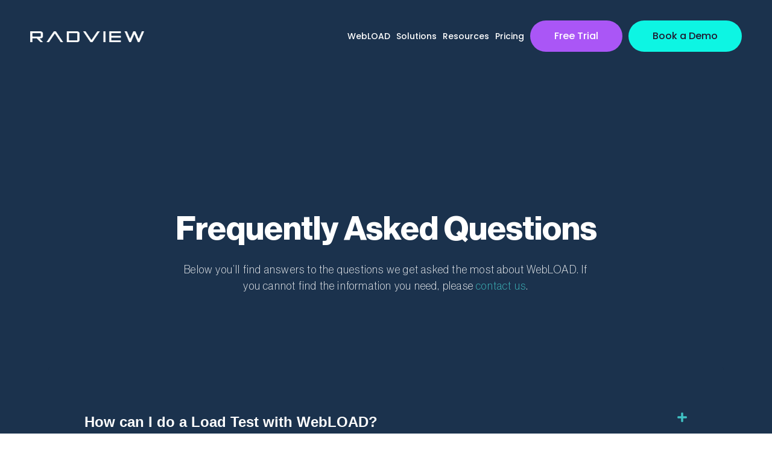

--- FILE ---
content_type: text/html; charset=UTF-8
request_url: https://www.radview.com/faq/
body_size: 65328
content:
<!DOCTYPE html>
<html lang="en-US">
<head><meta charset="UTF-8"><script type="634742c95dd24690b7164726-text/javascript">if(navigator.userAgent.match(/MSIE|Internet Explorer/i)||navigator.userAgent.match(/Trident\/7\..*?rv:11/i)){var href=document.location.href;if(!href.match(/[?&]nowprocket/)){if(href.indexOf("?")==-1){if(href.indexOf("#")==-1){document.location.href=href+"?nowprocket=1"}else{document.location.href=href.replace("#","?nowprocket=1#")}}else{if(href.indexOf("#")==-1){document.location.href=href+"&nowprocket=1"}else{document.location.href=href.replace("#","&nowprocket=1#")}}}}</script><script type="634742c95dd24690b7164726-text/javascript">(()=>{class RocketLazyLoadScripts{constructor(){this.v="1.2.6",this.triggerEvents=["keydown","mousedown","mousemove","touchmove","touchstart","touchend","wheel"],this.userEventHandler=this.t.bind(this),this.touchStartHandler=this.i.bind(this),this.touchMoveHandler=this.o.bind(this),this.touchEndHandler=this.h.bind(this),this.clickHandler=this.u.bind(this),this.interceptedClicks=[],this.interceptedClickListeners=[],this.l(this),window.addEventListener("pageshow",(t=>{this.persisted=t.persisted,this.everythingLoaded&&this.m()})),this.CSPIssue=sessionStorage.getItem("rocketCSPIssue"),document.addEventListener("securitypolicyviolation",(t=>{this.CSPIssue||"script-src-elem"!==t.violatedDirective||"data"!==t.blockedURI||(this.CSPIssue=!0,sessionStorage.setItem("rocketCSPIssue",!0))})),document.addEventListener("DOMContentLoaded",(()=>{this.k()})),this.delayedScripts={normal:[],async:[],defer:[]},this.trash=[],this.allJQueries=[]}p(t){document.hidden?t.t():(this.triggerEvents.forEach((e=>window.addEventListener(e,t.userEventHandler,{passive:!0}))),window.addEventListener("touchstart",t.touchStartHandler,{passive:!0}),window.addEventListener("mousedown",t.touchStartHandler),document.addEventListener("visibilitychange",t.userEventHandler))}_(){this.triggerEvents.forEach((t=>window.removeEventListener(t,this.userEventHandler,{passive:!0}))),document.removeEventListener("visibilitychange",this.userEventHandler)}i(t){"HTML"!==t.target.tagName&&(window.addEventListener("touchend",this.touchEndHandler),window.addEventListener("mouseup",this.touchEndHandler),window.addEventListener("touchmove",this.touchMoveHandler,{passive:!0}),window.addEventListener("mousemove",this.touchMoveHandler),t.target.addEventListener("click",this.clickHandler),this.L(t.target,!0),this.S(t.target,"onclick","rocket-onclick"),this.C())}o(t){window.removeEventListener("touchend",this.touchEndHandler),window.removeEventListener("mouseup",this.touchEndHandler),window.removeEventListener("touchmove",this.touchMoveHandler,{passive:!0}),window.removeEventListener("mousemove",this.touchMoveHandler),t.target.removeEventListener("click",this.clickHandler),this.L(t.target,!1),this.S(t.target,"rocket-onclick","onclick"),this.M()}h(){window.removeEventListener("touchend",this.touchEndHandler),window.removeEventListener("mouseup",this.touchEndHandler),window.removeEventListener("touchmove",this.touchMoveHandler,{passive:!0}),window.removeEventListener("mousemove",this.touchMoveHandler)}u(t){t.target.removeEventListener("click",this.clickHandler),this.L(t.target,!1),this.S(t.target,"rocket-onclick","onclick"),this.interceptedClicks.push(t),t.preventDefault(),t.stopPropagation(),t.stopImmediatePropagation(),this.M()}O(){window.removeEventListener("touchstart",this.touchStartHandler,{passive:!0}),window.removeEventListener("mousedown",this.touchStartHandler),this.interceptedClicks.forEach((t=>{t.target.dispatchEvent(new MouseEvent("click",{view:t.view,bubbles:!0,cancelable:!0}))}))}l(t){EventTarget.prototype.addEventListenerWPRocketBase=EventTarget.prototype.addEventListener,EventTarget.prototype.addEventListener=function(e,i,o){"click"!==e||t.windowLoaded||i===t.clickHandler||t.interceptedClickListeners.push({target:this,func:i,options:o}),(this||window).addEventListenerWPRocketBase(e,i,o)}}L(t,e){this.interceptedClickListeners.forEach((i=>{i.target===t&&(e?t.removeEventListener("click",i.func,i.options):t.addEventListener("click",i.func,i.options))})),t.parentNode!==document.documentElement&&this.L(t.parentNode,e)}D(){return new Promise((t=>{this.P?this.M=t:t()}))}C(){this.P=!0}M(){this.P=!1}S(t,e,i){t.hasAttribute&&t.hasAttribute(e)&&(event.target.setAttribute(i,event.target.getAttribute(e)),event.target.removeAttribute(e))}t(){this._(this),"loading"===document.readyState?document.addEventListener("DOMContentLoaded",this.R.bind(this)):this.R()}k(){let t=[];document.querySelectorAll("script[type=rocketlazyloadscript][data-rocket-src]").forEach((e=>{let i=e.getAttribute("data-rocket-src");if(i&&!i.startsWith("data:")){0===i.indexOf("//")&&(i=location.protocol+i);try{const o=new URL(i).origin;o!==location.origin&&t.push({src:o,crossOrigin:e.crossOrigin||"module"===e.getAttribute("data-rocket-type")})}catch(t){}}})),t=[...new Map(t.map((t=>[JSON.stringify(t),t]))).values()],this.T(t,"preconnect")}async R(){this.lastBreath=Date.now(),this.j(this),this.F(this),this.I(),this.W(),this.q(),await this.A(this.delayedScripts.normal),await this.A(this.delayedScripts.defer),await this.A(this.delayedScripts.async);try{await this.U(),await this.H(this),await this.J()}catch(t){console.error(t)}window.dispatchEvent(new Event("rocket-allScriptsLoaded")),this.everythingLoaded=!0,this.D().then((()=>{this.O()})),this.N()}W(){document.querySelectorAll("script[type=rocketlazyloadscript]").forEach((t=>{t.hasAttribute("data-rocket-src")?t.hasAttribute("async")&&!1!==t.async?this.delayedScripts.async.push(t):t.hasAttribute("defer")&&!1!==t.defer||"module"===t.getAttribute("data-rocket-type")?this.delayedScripts.defer.push(t):this.delayedScripts.normal.push(t):this.delayedScripts.normal.push(t)}))}async B(t){if(await this.G(),!0!==t.noModule||!("noModule"in HTMLScriptElement.prototype))return new Promise((e=>{let i;function o(){(i||t).setAttribute("data-rocket-status","executed"),e()}try{if(navigator.userAgent.indexOf("Firefox/")>0||""===navigator.vendor||this.CSPIssue)i=document.createElement("script"),[...t.attributes].forEach((t=>{let e=t.nodeName;"type"!==e&&("data-rocket-type"===e&&(e="type"),"data-rocket-src"===e&&(e="src"),i.setAttribute(e,t.nodeValue))})),t.text&&(i.text=t.text),i.hasAttribute("src")?(i.addEventListener("load",o),i.addEventListener("error",(function(){i.setAttribute("data-rocket-status","failed-network"),e()})),setTimeout((()=>{i.isConnected||e()}),1)):(i.text=t.text,o()),t.parentNode.replaceChild(i,t);else{const i=t.getAttribute("data-rocket-type"),s=t.getAttribute("data-rocket-src");i?(t.type=i,t.removeAttribute("data-rocket-type")):t.removeAttribute("type"),t.addEventListener("load",o),t.addEventListener("error",(i=>{this.CSPIssue&&i.target.src.startsWith("data:")?(console.log("WPRocket: data-uri blocked by CSP -> fallback"),t.removeAttribute("src"),this.B(t).then(e)):(t.setAttribute("data-rocket-status","failed-network"),e())})),s?(t.removeAttribute("data-rocket-src"),t.src=s):t.src="data:text/javascript;base64,"+window.btoa(unescape(encodeURIComponent(t.text)))}}catch(i){t.setAttribute("data-rocket-status","failed-transform"),e()}}));t.setAttribute("data-rocket-status","skipped")}async A(t){const e=t.shift();return e&&e.isConnected?(await this.B(e),this.A(t)):Promise.resolve()}q(){this.T([...this.delayedScripts.normal,...this.delayedScripts.defer,...this.delayedScripts.async],"preload")}T(t,e){var i=document.createDocumentFragment();t.forEach((t=>{const o=t.getAttribute&&t.getAttribute("data-rocket-src")||t.src;if(o&&!o.startsWith("data:")){const s=document.createElement("link");s.href=o,s.rel=e,"preconnect"!==e&&(s.as="script"),t.getAttribute&&"module"===t.getAttribute("data-rocket-type")&&(s.crossOrigin=!0),t.crossOrigin&&(s.crossOrigin=t.crossOrigin),t.integrity&&(s.integrity=t.integrity),i.appendChild(s),this.trash.push(s)}})),document.head.appendChild(i)}j(t){let e={};function i(i,o){return e[o].eventsToRewrite.indexOf(i)>=0&&!t.everythingLoaded?"rocket-"+i:i}function o(t,o){!function(t){e[t]||(e[t]={originalFunctions:{add:t.addEventListener,remove:t.removeEventListener},eventsToRewrite:[]},t.addEventListener=function(){arguments[0]=i(arguments[0],t),e[t].originalFunctions.add.apply(t,arguments)},t.removeEventListener=function(){arguments[0]=i(arguments[0],t),e[t].originalFunctions.remove.apply(t,arguments)})}(t),e[t].eventsToRewrite.push(o)}function s(e,i){let o=e[i];e[i]=null,Object.defineProperty(e,i,{get:()=>o||function(){},set(s){t.everythingLoaded?o=s:e["rocket"+i]=o=s}})}o(document,"DOMContentLoaded"),o(window,"DOMContentLoaded"),o(window,"load"),o(window,"pageshow"),o(document,"readystatechange"),s(document,"onreadystatechange"),s(window,"onload"),s(window,"onpageshow");try{Object.defineProperty(document,"readyState",{get:()=>t.rocketReadyState,set(e){t.rocketReadyState=e},configurable:!0}),document.readyState="loading"}catch(t){console.log("WPRocket DJE readyState conflict, bypassing")}}F(t){let e;function i(e){return t.everythingLoaded?e:e.split(" ").map((t=>"load"===t||0===t.indexOf("load.")?"rocket-jquery-load":t)).join(" ")}function o(o){function s(t){const e=o.fn[t];o.fn[t]=o.fn.init.prototype[t]=function(){return this[0]===window&&("string"==typeof arguments[0]||arguments[0]instanceof String?arguments[0]=i(arguments[0]):"object"==typeof arguments[0]&&Object.keys(arguments[0]).forEach((t=>{const e=arguments[0][t];delete arguments[0][t],arguments[0][i(t)]=e}))),e.apply(this,arguments),this}}o&&o.fn&&!t.allJQueries.includes(o)&&(o.fn.ready=o.fn.init.prototype.ready=function(e){return t.domReadyFired?e.bind(document)(o):document.addEventListener("rocket-DOMContentLoaded",(()=>e.bind(document)(o))),o([])},s("on"),s("one"),t.allJQueries.push(o)),e=o}o(window.jQuery),Object.defineProperty(window,"jQuery",{get:()=>e,set(t){o(t)}})}async H(t){const e=document.querySelector("script[data-webpack]");e&&(await async function(){return new Promise((t=>{e.addEventListener("load",t),e.addEventListener("error",t)}))}(),await t.K(),await t.H(t))}async U(){this.domReadyFired=!0;try{document.readyState="interactive"}catch(t){}await this.G(),document.dispatchEvent(new Event("rocket-readystatechange")),await this.G(),document.rocketonreadystatechange&&document.rocketonreadystatechange(),await this.G(),document.dispatchEvent(new Event("rocket-DOMContentLoaded")),await this.G(),window.dispatchEvent(new Event("rocket-DOMContentLoaded"))}async J(){try{document.readyState="complete"}catch(t){}await this.G(),document.dispatchEvent(new Event("rocket-readystatechange")),await this.G(),document.rocketonreadystatechange&&document.rocketonreadystatechange(),await this.G(),window.dispatchEvent(new Event("rocket-load")),await this.G(),window.rocketonload&&window.rocketonload(),await this.G(),this.allJQueries.forEach((t=>t(window).trigger("rocket-jquery-load"))),await this.G();const t=new Event("rocket-pageshow");t.persisted=this.persisted,window.dispatchEvent(t),await this.G(),window.rocketonpageshow&&window.rocketonpageshow({persisted:this.persisted}),this.windowLoaded=!0}m(){document.onreadystatechange&&document.onreadystatechange(),window.onload&&window.onload(),window.onpageshow&&window.onpageshow({persisted:this.persisted})}I(){const t=new Map;document.write=document.writeln=function(e){const i=document.currentScript;i||console.error("WPRocket unable to document.write this: "+e);const o=document.createRange(),s=i.parentElement;let n=t.get(i);void 0===n&&(n=i.nextSibling,t.set(i,n));const c=document.createDocumentFragment();o.setStart(c,0),c.appendChild(o.createContextualFragment(e)),s.insertBefore(c,n)}}async G(){Date.now()-this.lastBreath>45&&(await this.K(),this.lastBreath=Date.now())}async K(){return document.hidden?new Promise((t=>setTimeout(t))):new Promise((t=>requestAnimationFrame(t)))}N(){this.trash.forEach((t=>t.remove()))}static run(){const t=new RocketLazyLoadScripts;t.p(t)}}RocketLazyLoadScripts.run()})();</script>

<meta name="viewport" content="width=device-width, initial-scale=1">
	 <link rel="profile" href="https://gmpg.org/xfn/11"> 
	 <meta name='robots' content='index, follow, max-image-preview:large, max-snippet:-1, max-video-preview:-1' />

<!-- Google Tag Manager for WordPress by gtm4wp.com -->
<script data-cfasync="false" data-pagespeed-no-defer>
	var gtm4wp_datalayer_name = "dataLayer";
	var dataLayer = dataLayer || [];
</script>
<!-- End Google Tag Manager for WordPress by gtm4wp.com -->
	<!-- This site is optimized with the Yoast SEO Premium plugin v25.8 (Yoast SEO v25.8) - https://yoast.com/wordpress/plugins/seo/ -->
	<title>FAQs | WebLOAD by RadView</title><style id="perfmatters-used-css">address,blockquote,body,dd,dl,dt,fieldset,figure,h1,h2,h3,h4,h5,h6,hr,html,iframe,legend,li,ol,p,pre,textarea,ul{border:0;font-size:100%;font-style:inherit;font-weight:inherit;margin:0;outline:0;padding:0;vertical-align:baseline;}html{-webkit-text-size-adjust:100%;-ms-text-size-adjust:100%;}body{margin:0;}main,nav{display:block;}a{background-color:transparent;}a:active{outline:0;}a,a:focus,a:hover,a:visited{text-decoration:none;}img{border:0;}svg:not(:root){overflow:hidden;}.ast-container{max-width:100%;}.ast-container,.ast-container-fluid{margin-left:auto;margin-right:auto;padding-left:20px;padding-right:20px;}h1,h2,h3,h4,h5,h6{clear:both;}.entry-content h1,h1{color:#808285;font-size:2em;line-height:1.2;}.entry-content h4,h4{color:#808285;line-height:1.5;font-size:1.3em;}html{box-sizing:border-box;}*,:after,:before{box-sizing:inherit;}body{color:#808285;background:#fff;font-style:normal;}ol,ul{margin:0 0 1.5em 3em;}ul{list-style:disc;}ol{list-style:decimal;}li>ol,li>ul{margin-bottom:0;margin-left:1.5em;}img{height:auto;max-width:100%;}a{color:#4169e1;}a:focus,a:hover{color:#191970;}a:focus{outline:thin dotted;}a:hover{outline:0;}.screen-reader-text{border:0;clip:rect(1px,1px,1px,1px);height:1px;margin:-1px;overflow:hidden;padding:0;position:absolute;width:1px;word-wrap:normal !important;}.screen-reader-text:focus{background-color:#f1f1f1;border-radius:2px;box-shadow:0 0 2px 2px rgba(0,0,0,.6);clip:auto !important;color:#21759b;display:block;font-size:12.25px;font-size:.875rem;height:auto;left:5px;line-height:normal;padding:15px 23px 14px;text-decoration:none;top:5px;width:auto;z-index:100000;}.entry-content[ast-blocks-layout]>embed,.entry-content[ast-blocks-layout]>iframe,.entry-content[ast-blocks-layout]>object,embed,iframe,object{max-width:100%;}.wp-caption{margin-bottom:1.5em;max-width:100%;}.wp-caption img[class*=wp-image-]{display:block;margin-left:auto;margin-right:auto;}.wp-caption .wp-caption-text{margin:.8075em 0;}::selection{color:#fff;background:#0274be;}body{-webkit-font-smoothing:antialiased;-moz-osx-font-smoothing:grayscale;}body:not(.logged-in){position:relative;}#page{position:relative;}a,a:focus{text-decoration:none;}.secondary a *,.site-footer a *,.site-header a *,a{transition:all .2s linear;}img{vertical-align:middle;}.entry-content h1,.entry-content h2,.entry-content h3,.entry-content h4,.entry-content h5,.entry-content h6{margin-bottom:20px;}p{margin-bottom:1.75em;}.site .skip-link{background-color:#f1f1f1;box-shadow:0 0 1px 1px rgba(0,0,0,.2);color:#21759b;display:block;font-family:Montserrat,"Helvetica Neue",sans-serif;font-size:14px;font-weight:700;left:-9999em;outline:0;padding:15px 23px 14px;text-decoration:none;text-transform:none;top:-9999em;}.site .skip-link:focus{clip:auto;height:auto;left:6px;top:7px;width:auto;z-index:100000;outline:thin dotted;}.ast-button,.ast-custom-button,body,button,input[type=button],input[type=submit],textarea{line-height:1.8571428571429;}body{background-color:#fff;}#page{display:block;}#primary,#secondary{width:100%;}#primary{margin:4em 0;}.ast-header-break-point .main-navigation{padding-left:0;}.ast-header-break-point .main-navigation ul .menu-item .menu-link{padding:0 20px;display:inline-block;width:100%;border:0;border-bottom-width:1px;border-style:solid;border-color:var(--ast-border-color);}.ast-header-break-point .main-navigation ul .menu-item .menu-link .icon-arrow:first-of-type{margin-right:5px;}.ast-header-break-point .main-navigation ul .sub-menu .menu-item:not(.menu-item-has-children) .menu-link .icon-arrow:first-of-type{display:inline;}.ast-header-break-point .main-navigation .sub-menu .menu-item .menu-link{padding-left:30px;}.ast-header-break-point .main-navigation .sub-menu .menu-item .menu-item .menu-link{padding-left:40px;}.ast-header-break-point .main-navigation .sub-menu .menu-item .menu-item .menu-item .menu-link{padding-left:50px;}.ast-header-break-point .main-navigation .sub-menu .menu-item .menu-item .menu-item .menu-item .menu-link{padding-left:60px;}.ast-header-break-point .main-header-menu{background-color:#f9f9f9;border-top-width:0;}.ast-header-break-point .main-header-menu .sub-menu{background-color:#f9f9f9;position:static;opacity:1;visibility:visible;border:0;width:auto;}.ast-header-break-point .main-header-menu .sub-menu .ast-left-align-sub-menu.focus>.sub-menu,.ast-header-break-point .main-header-menu .sub-menu .ast-left-align-sub-menu:hover>.sub-menu{left:0;}.ast-header-break-point .main-header-menu .ast-sub-menu-goes-outside.focus>.sub-menu,.ast-header-break-point .main-header-menu .ast-sub-menu-goes-outside:hover>.sub-menu{left:0;}.ast-header-break-point .submenu-with-border .sub-menu{border:0;}.ast-header-break-point .dropdown-menu-toggle{display:none;}.ast-header-break-point .user-select{clear:both;}.ast-header-break-point .ast-mobile-menu-buttons{display:block;align-self:center;}.ast-header-break-point .main-header-bar-navigation{flex:auto;}.ast-header-break-point .ast-main-header-bar-alignment{display:block;width:100%;flex:auto;order:4;}.ast-header-break-point .ast-icon.icon-arrow svg{height:.85em;width:.95em;position:relative;margin-left:10px;}.entry-content>:last-child,.entry-summary>:last-child,.page-content>:last-child{margin-bottom:0;}body{overflow-x:hidden;}.elementor-nav-menu .ast-icon,.et_pb_menu__wrap .ast-icon,.fl-widget .menu-item .ast-icon{display:none;}.ast-header-break-point #ast-mobile-header{display:block;}.ast-header-break-point .main-header-bar-navigation{line-height:3;}.ast-header-break-point .main-header-bar-navigation .menu-item-has-children>.ast-menu-toggle{display:inline-block;position:absolute;font-size:inherit;top:0;right:20px;cursor:pointer;-webkit-font-smoothing:antialiased;-moz-osx-font-smoothing:grayscale;padding:0 .907em;font-weight:400;line-height:inherit;}.ast-header-break-point .main-header-bar-navigation .menu-item-has-children>.ast-menu-toggle>.ast-icon.icon-arrow{pointer-events:none;}.ast-header-break-point .main-header-bar-navigation .menu-item-has-children .sub-menu{display:none;}.ast-header-break-point .ast-mobile-header-wrap .ast-above-header-wrap .main-header-bar-navigation .ast-submenu-expanded>.ast-menu-toggle::before,.ast-header-break-point .ast-mobile-header-wrap .ast-main-header-wrap .main-header-bar-navigation .ast-submenu-expanded>.ast-menu-toggle::before{transform:rotateX(180deg);}.ast-header-break-point .ast-nav-menu .sub-menu{line-height:3;}.ast-hfb-header.ast-header-break-point .main-header-bar-navigation{width:100%;margin:0;}.ast-header-break-point .main-header-bar{border:0;}.ast-header-break-point .main-header-bar{border-bottom-color:var(--ast-border-color);border-bottom-style:solid;}.ast-header-custom-item-inside.ast-header-break-point .button-custom-menu-item{padding-left:0;padding-right:0;margin-top:0;margin-bottom:0;}.ast-header-custom-item-inside.ast-header-break-point .button-custom-menu-item .ast-custom-button-link{display:none;}.ast-header-custom-item-inside.ast-header-break-point .button-custom-menu-item .menu-link{display:block;}.ast-header-break-point .site-header .main-header-bar-wrap .site-branding{flex:1;align-self:center;}.ast-header-break-point .ast-site-identity{width:100%;}.ast-header-break-point .main-header-bar{display:block;line-height:3;}.ast-header-break-point .main-header-bar .main-header-bar-navigation{line-height:3;}.ast-header-break-point .main-header-bar .main-header-bar-navigation .sub-menu{line-height:3;}.ast-header-break-point .main-header-bar .main-header-bar-navigation .menu-item-has-children .sub-menu{display:none;}.ast-header-break-point .main-header-bar .main-header-bar-navigation .menu-item-has-children>.ast-menu-toggle{display:inline-block;position:absolute;font-size:inherit;top:-1px;right:20px;cursor:pointer;-webkit-font-smoothing:antialiased;-moz-osx-font-smoothing:grayscale;padding:0 .907em;font-weight:400;line-height:inherit;transition:all .2s;}.ast-header-break-point .main-header-bar .main-header-bar-navigation .ast-submenu-expanded>.ast-menu-toggle::before{transform:rotateX(180deg);}.ast-header-break-point .main-header-bar .main-header-bar-navigation .main-header-menu{border-top-width:0;}.ast-header-break-point .main-navigation{display:block;width:100%;}.ast-header-break-point .main-navigation ul ul{left:auto;right:auto;}.ast-header-break-point .main-navigation .stack-on-mobile li{width:100%;}.ast-header-break-point .main-navigation .widget{margin-bottom:1em;}.ast-header-break-point .main-navigation .widget li{width:auto;}.ast-header-break-point .main-navigation .widget:last-child{margin-bottom:0;}.ast-header-break-point .main-header-bar-navigation{width:calc(100% + 40px);margin:0 -20px;}.ast-header-break-point .main-header-menu ul ul{top:0;}.ast-header-break-point .ast-builder-menu{width:100%;}.ast-header-break-point .ast-mobile-header-wrap .ast-flex.stack-on-mobile{flex-wrap:wrap;}.page .entry-header{margin-bottom:1.5em;}.ast-single-post .entry-header.ast-header-without-markup,.ast-single-post .entry-header.ast-no-title.ast-no-thumbnail{margin-bottom:0;}.entry-header{margin-bottom:1.2em;word-wrap:break-word;}.entry-content{word-wrap:break-word;}.entry-content .wp-audio-shortcode,.entry-content .wp-embedded-audio,.entry-content .wp-embedded-video,.entry-content .wp-video,.entry-content p{margin-bottom:1.6em;}.entry-content::after{display:table;clear:both;content:"";}.brxe-jet-engine-listing-dynamic-field .jet-listing-dynamic-field__icon :is(svg,path){fill:currentColor;}.brxe-jet-engine-listing-dynamic-link .jet-listing-dynamic-link__icon :is(svg,path){fill:currentColor;}@-webkit-keyframes jet-engine-spin{0%{-webkit-transform:rotate(0deg);transform:rotate(0deg);}100%{-webkit-transform:rotate(359deg);transform:rotate(359deg);}}@keyframes jet-engine-spin{0%{-webkit-transform:rotate(0deg);transform:rotate(0deg);}100%{-webkit-transform:rotate(359deg);transform:rotate(359deg);}}@-webkit-keyframes jet-engine-map-spin{0%{-webkit-transform:rotate(0deg);transform:rotate(0deg);}100%{-webkit-transform:rotate(359deg);transform:rotate(359deg);}}@keyframes jet-engine-map-spin{0%{-webkit-transform:rotate(0deg);transform:rotate(0deg);}100%{-webkit-transform:rotate(359deg);transform:rotate(359deg);}}:root{--map-dialog-top:0px;}.woocommerce div.product .elementor-widget-ae-woo-gallery div.images .woocommerce-product-gallery__trigger{position:absolute;top:.5em;right:.5em;font-size:2em;z-index:9;width:36px;height:36px;background:#fff;text-indent:-9999px;border-radius:100%;box-sizing:content-box;}.woocommerce div.product .elementor-widget-ae-woo-gallery div.images .woocommerce-product-gallery__trigger:before{content:"";display:block;width:10px;height:10px;border:2px solid #000;border-radius:100%;position:absolute;top:9px;left:9px;box-sizing:content-box;}.woocommerce div.product .elementor-widget-ae-woo-gallery div.images .woocommerce-product-gallery__trigger:after{content:"";display:block;width:2px;height:8px;background:#000;border-radius:6px;position:absolute;top:19px;left:22px;-webkit-transform:rotate(-45deg);-moz-transform:rotate(-45deg);-ms-transform:rotate(-45deg);-o-transform:rotate(-45deg);transform:rotate(-45deg);box-sizing:content-box;}@keyframes reveal{from{transform:scale(.001);}to{transform:scale(1);}}@keyframes slide{to{transform:translateX(1.5em);}}@-webkit-keyframes fadeIn{from{opacity:0;}to{opacity:1;}}@keyframes fadeIn{from{opacity:0;}to{opacity:1;}}@-webkit-keyframes fadeOut{from{opacity:1;}to{opacity:0;}}@keyframes fadeOut{from{opacity:1;}to{opacity:0;}}@keyframes rotateoverlayicon{from{transform:rotate(0);}to{transform:rotate(360deg);}}@keyframes ae-bounce{0%{transform:translate3d(0,0,0);animation-timing-function:ease-out;}50%{transform:translate3d(0,-20px,0);animation-timing-function:ease-in;}100%{transform:translate3d(0,0,0);animation-timing-function:ease-out;}}@-webkit-keyframes ae-bounce{0%{-webkit-transform:translate3d(0,0,0);-webkit-animation-timing-function:ease-out;}50%{-webkit-transform:translate3d(0,-20px,0);-webkit-animation-timing-function:ease-in;}100%{-webkit-transform:translate3d(0,0,0);-webkit-animation-timing-function:ease-out;}}@keyframes ae-drop{0%{transform:translate3d(0,-500px,0);animation-timing-function:ease-in;}50%{transform:translate3d(0,0,0);animation-timing-function:ease-out;}75%{transform:translate3d(0,-20px,0);animation-timing-function:ease-in;}100%{transform:translate3d(0,0,0);animation-timing-function:ease-out;}}@-webkit-keyframes ae-drop{0%{-webkit-transform:translate3d(0,-500px,0);-webkit-animation-timing-function:ease-in;}50%{-webkit-transform:translate3d(0,0,0);-webkit-animation-timing-function:ease-out;}75%{-webkit-transform:translate3d(0,-20px,0);-webkit-animation-timing-function:ease-in;}100%{-webkit-transform:translate3d(0,0,0);-webkit-animation-timing-function:ease-out;}}@-webkit-keyframes ae-pulse{0%{-webkit-transform:scale(1);}50%{-webkit-transform:scale(1.2);}100%{-webkit-transform:scale(1);}}@keyframes pulse{0%{transform:scale(1);}50%{transform:scale(1.2);}100%{transform:scale(1);}}@-webkit-keyframes ae-flash{0%,100%,50%{opacity:1;}25%,75%{opacity:0;}}@keyframes flash{0%,100%,50%{opacity:1;}25%,75%{opacity:0;}}@-webkit-keyframes ae-shake{0%,100%{-webkit-transform:translateX(0);}10%,30%,50%,70%,90%{-webkit-transform:translateX(-10px);}20%,40%,60%,80%{-webkit-transform:translateX(10px);}}@keyframes shake{0%,100%{transform:translateX(0);}10%,30%,50%,70%,90%{transform:translateX(-10px);}20%,40%,60%,80%{transform:translateX(10px);}}:focus{outline:0;}div.clear{clear:both;}@-webkit-keyframes kenburns{0%{-webkit-transform:scale(1.5);transform:scale(1.5);}100%{-webkit-transform:scale(1);transform:scale(1);}}@keyframes kenburns{0%{-webkit-transform:scale(1.5);transform:scale(1.5);}100%{-webkit-transform:scale(1);transform:scale(1);}}@-webkit-keyframes kenburnsDownLeft{0%{-webkit-transform:scale(1.5) translate(10%,-10%);transform:scale(1.5) translate(10%,-10%);}100%{-webkit-transform:scale(1) translate(0,0);transform:scale(1) translate(0,0);}}@keyframes kenburnsDownLeft{0%{-webkit-transform:scale(1.5) translate(10%,-10%);transform:scale(1.5) translate(10%,-10%);}100%{-webkit-transform:scale(1) translate(0,0);transform:scale(1) translate(0,0);}}@-webkit-keyframes kenburnsDownRight{0%{-webkit-transform:scale(1.5) translate(-10%,-10%);transform:scale(1.5) translate(-10%,-10%);}100%{-webkit-transform:scale(1) translate(0,0);transform:scale(1) translate(0,0);}}@keyframes kenburnsDownRight{0%{-webkit-transform:scale(1.5) translate(-10%,-10%);transform:scale(1.5) translate(-10%,-10%);}100%{-webkit-transform:scale(1) translate(0,0);transform:scale(1) translate(0,0);}}@-webkit-keyframes kenburnsDown{0%{-webkit-transform:scale(1.5) translate(0,-10%);transform:scale(1.5) translate(0,-10%);}100%{-webkit-transform:scale(1) translate(0,0);transform:scale(1) translate(0,0);}}@keyframes kenburnsDown{0%{-webkit-transform:scale(1.5) translate(0,-10%);transform:scale(1.5) translate(0,-10%);}100%{-webkit-transform:scale(1) translate(0,0);transform:scale(1) translate(0,0);}}@-webkit-keyframes kenburnsLeft{0%{-webkit-transform:scale(1.5) translate(10%,0);transform:scale(1.5) translate(10%,0);}100%{-webkit-transform:scale(1) translate(0,0);transform:scale(1) translate(0,0);}}@keyframes kenburnsLeft{0%{-webkit-transform:scale(1.5) translate(10%,0);transform:scale(1.5) translate(10%,0);}100%{-webkit-transform:scale(1) translate(0,0);transform:scale(1) translate(0,0);}}@-webkit-keyframes kenburnsRight{0%{-webkit-transform:scale(1.5) translate(-10%,0);transform:scale(1.5) translate(-10%,0);}100%{-webkit-transform:scale(1) translate(0,0);transform:scale(1) translate(0,0);}}@keyframes kenburnsRight{0%{-webkit-transform:scale(1.5) translate(-10%,0);transform:scale(1.5) translate(-10%,0);}100%{-webkit-transform:scale(1) translate(0,0);transform:scale(1) translate(0,0);}}@-webkit-keyframes kenburnsUpLeft{0%{-webkit-transform:scale(1.5) translate(10%,10%);transform:scale(1.5) translate(10%,10%);}100%{-webkit-transform:scale(1) translate(0,0);transform:scale(1) translate(0,0);}}@keyframes kenburnsUpLeft{0%{-webkit-transform:scale(1.5) translate(10%,10%);transform:scale(1.5) translate(10%,10%);}100%{-webkit-transform:scale(1) translate(0,0);transform:scale(1) translate(0,0);}}@-webkit-keyframes kenburnsUpRight{0%{-webkit-transform:scale(1.5) translate(-10%,10%);transform:scale(1.5) translate(-10%,10%);}100%{-webkit-transform:scale(1) translate(0,0);transform:scale(1) translate(0,0);}}@keyframes kenburnsUpRight{0%{-webkit-transform:scale(1.5) translate(-10%,10%);transform:scale(1.5) translate(-10%,10%);}100%{-webkit-transform:scale(1) translate(0,0);transform:scale(1) translate(0,0);}}@-webkit-keyframes kenburnsUp{0%{-webkit-transform:scale(1.5) translate(0,10%);transform:scale(1.5) translate(0,10%);}100%{-webkit-transform:scale(1) translate(0,0);transform:scale(1) translate(0,0);}}@keyframes kenburnsUp{0%{-webkit-transform:scale(1.5) translate(0,10%);transform:scale(1.5) translate(0,10%);}100%{-webkit-transform:scale(1) translate(0,0);transform:scale(1) translate(0,0);}}.dialog-widget-content{background-color:var(--e-a-bg-default);position:absolute;border-radius:3px;box-shadow:2px 8px 23px 3px rgba(0,0,0,.2);overflow:hidden;}.dialog-type-lightbox{position:fixed;height:100%;width:100%;bottom:0;left:0;background-color:rgba(0,0,0,.8);z-index:9999;-webkit-user-select:none;-moz-user-select:none;user-select:none;}.elementor-editor-active .elementor-popup-modal{background-color:initial;}.dialog-type-alert .dialog-widget-content,.dialog-type-confirm .dialog-widget-content{margin:auto;width:400px;padding:20px;}.elementor-screen-only,.screen-reader-text,.screen-reader-text span,.ui-helper-hidden-accessible{position:absolute;top:-10000em;width:1px;height:1px;margin:-1px;padding:0;overflow:hidden;clip:rect(0,0,0,0);border:0;}.elementor-clearfix:after{content:"";display:block;clear:both;width:0;height:0;}.elementor *,.elementor :after,.elementor :before{box-sizing:border-box;}.elementor a{box-shadow:none;text-decoration:none;}.elementor img{height:auto;max-width:100%;border:none;border-radius:0;box-shadow:none;}.elementor embed,.elementor iframe,.elementor object,.elementor video{max-width:100%;width:100%;margin:0;line-height:1;border:none;}.elementor .elementor-background-overlay,.elementor .elementor-background-slideshow{height:100%;width:100%;top:0;left:0;position:absolute;}.elementor-widget-wrap .elementor-element.elementor-widget__width-auto,.elementor-widget-wrap .elementor-element.elementor-widget__width-initial{max-width:100%;}.elementor-element{--flex-direction:initial;--flex-wrap:initial;--justify-content:initial;--align-items:initial;--align-content:initial;--gap:initial;--flex-basis:initial;--flex-grow:initial;--flex-shrink:initial;--order:initial;--align-self:initial;flex-basis:var(--flex-basis);flex-grow:var(--flex-grow);flex-shrink:var(--flex-shrink);order:var(--order);align-self:var(--align-self);}.elementor-element:where(.e-con-full,.elementor-widget){flex-direction:var(--flex-direction);flex-wrap:var(--flex-wrap);justify-content:var(--justify-content);align-items:var(--align-items);align-content:var(--align-content);gap:var(--gap);}.elementor-align-right{text-align:right;}.elementor-align-right .elementor-button{width:auto;}.elementor-align-left{text-align:left;}.elementor-align-left .elementor-button{width:auto;}@media (max-width:767px){.elementor-mobile-align-center{text-align:center;}.elementor-mobile-align-center .elementor-button{width:auto;}}:root{--page-title-display:block;}@keyframes eicon-spin{0%{transform:rotate(0deg);}to{transform:rotate(359deg);}}.elementor-section{position:relative;}.elementor-section .elementor-container{display:flex;margin-right:auto;margin-left:auto;position:relative;}@media (max-width:1024px){.elementor-section .elementor-container{flex-wrap:wrap;}}.elementor-section.elementor-section-boxed>.elementor-container{max-width:1140px;}.elementor-section.elementor-section-items-middle>.elementor-container{align-items:center;}.elementor-widget-wrap{position:relative;width:100%;flex-wrap:wrap;align-content:flex-start;}.elementor:not(.elementor-bc-flex-widget) .elementor-widget-wrap{display:flex;}.elementor-widget-wrap>.elementor-element{width:100%;}.elementor-widget{position:relative;}.elementor-widget:not(:last-child){margin-bottom:20px;}.elementor-widget:not(:last-child).elementor-absolute,.elementor-widget:not(:last-child).elementor-widget__width-auto,.elementor-widget:not(:last-child).elementor-widget__width-initial{margin-bottom:0;}.elementor-column{position:relative;min-height:1px;display:flex;}.elementor-column-gap-default>.elementor-column>.elementor-element-populated{padding:10px;}.elementor-inner-section .elementor-column-gap-no .elementor-element-populated{padding:0;}@media (min-width:768px){.elementor-column.elementor-col-10,.elementor-column[data-col="10"]{width:10%;}.elementor-column.elementor-col-11,.elementor-column[data-col="11"]{width:11.111%;}.elementor-column.elementor-col-12,.elementor-column[data-col="12"]{width:12.5%;}.elementor-column.elementor-col-14,.elementor-column[data-col="14"]{width:14.285%;}.elementor-column.elementor-col-16,.elementor-column[data-col="16"]{width:16.666%;}.elementor-column.elementor-col-20,.elementor-column[data-col="20"]{width:20%;}.elementor-column.elementor-col-25,.elementor-column[data-col="25"]{width:25%;}.elementor-column.elementor-col-30,.elementor-column[data-col="30"]{width:30%;}.elementor-column.elementor-col-33,.elementor-column[data-col="33"]{width:33.333%;}.elementor-column.elementor-col-40,.elementor-column[data-col="40"]{width:40%;}.elementor-column.elementor-col-50,.elementor-column[data-col="50"]{width:50%;}.elementor-column.elementor-col-60,.elementor-column[data-col="60"]{width:60%;}.elementor-column.elementor-col-66,.elementor-column[data-col="66"]{width:66.666%;}.elementor-column.elementor-col-70,.elementor-column[data-col="70"]{width:70%;}.elementor-column.elementor-col-75,.elementor-column[data-col="75"]{width:75%;}.elementor-column.elementor-col-80,.elementor-column[data-col="80"]{width:80%;}.elementor-column.elementor-col-83,.elementor-column[data-col="83"]{width:83.333%;}.elementor-column.elementor-col-90,.elementor-column[data-col="90"]{width:90%;}.elementor-column.elementor-col-100,.elementor-column[data-col="100"]{width:100%;}}@media (max-width:767px){.elementor-reverse-mobile>.elementor-container>:first-child{order:10;}.elementor-reverse-mobile>.elementor-container>:nth-child(2){order:9;}.elementor-reverse-mobile>.elementor-container>:nth-child(3){order:8;}.elementor-reverse-mobile>.elementor-container>:nth-child(4){order:7;}.elementor-reverse-mobile>.elementor-container>:nth-child(5){order:6;}.elementor-reverse-mobile>.elementor-container>:nth-child(6){order:5;}.elementor-reverse-mobile>.elementor-container>:nth-child(7){order:4;}.elementor-reverse-mobile>.elementor-container>:nth-child(8){order:3;}.elementor-reverse-mobile>.elementor-container>:nth-child(9){order:2;}.elementor-reverse-mobile>.elementor-container>:nth-child(10){order:1;}.elementor-column{width:100%;}}ul.elementor-icon-list-items.elementor-inline-items{display:flex;flex-wrap:wrap;}ul.elementor-icon-list-items.elementor-inline-items .elementor-inline-item{word-break:break-word;}.elementor-grid{display:grid;grid-column-gap:var(--grid-column-gap);grid-row-gap:var(--grid-row-gap);}.elementor-grid .elementor-grid-item{min-width:0;}.elementor-grid-0 .elementor-grid{display:inline-block;width:100%;word-spacing:var(--grid-column-gap);margin-bottom:calc(-1 * var(--grid-row-gap));}.elementor-grid-0 .elementor-grid .elementor-grid-item{display:inline-block;margin-bottom:var(--grid-row-gap);word-break:break-word;}@media (min-width:1441px){#elementor-device-mode:after{content:"desktop";}}@media (min-width:-1){#elementor-device-mode:after{content:"widescreen";}}@media (max-width:1440px){#elementor-device-mode:after{content:"laptop";}}@media (max-width:-1){#elementor-device-mode:after{content:"tablet_extra";}}@media (max-width:1024px){#elementor-device-mode:after{content:"tablet";}}@media (max-width:-1){#elementor-device-mode:after{content:"mobile_extra";}}@media (max-width:767px){#elementor-device-mode:after{content:"mobile";}}.e-con:before,.e-con>.elementor-background-slideshow:before,.e-con>.elementor-motion-effects-container>.elementor-motion-effects-layer:before,:is(.e-con,.e-con>.e-con-inner)>.elementor-background-video-container:before{content:var(--background-overlay);display:block;position:absolute;mix-blend-mode:var(--overlay-mix-blend-mode);opacity:var(--overlay-opacity);transition:var(--overlay-transition,.3s);border-radius:var(--border-radius);border-style:var(--border-style);border-color:var(--border-color);border-block-start-width:var(--border-block-start-width);border-inline-end-width:var(--border-inline-end-width);border-block-end-width:var(--border-block-end-width);border-inline-start-width:var(--border-inline-start-width);top:calc(0px - var(--border-top-width));left:calc(0px - var(--border-left-width));}.elementor-element .elementor-widget-container{transition:background .3s,border .3s,border-radius .3s,box-shadow .3s,transform var(--e-transform-transition-duration,.4s);}.elementor-button{display:inline-block;line-height:1;background-color:#69727d;font-size:15px;padding:12px 24px;border-radius:3px;color:#fff;fill:#fff;text-align:center;transition:all .3s;}.elementor-button:focus,.elementor-button:hover,.elementor-button:visited{color:#fff;}.elementor-button-content-wrapper{display:flex;justify-content:center;flex-direction:row;gap:5px;}.elementor-button-text{display:inline-block;}.elementor-button span{text-decoration:inherit;}.elementor-tab-title a{color:inherit;}.elementor-icon{display:inline-block;line-height:1;transition:all .3s;color:#69727d;font-size:50px;text-align:center;}.elementor-icon:hover{color:#69727d;}.elementor-icon i,.elementor-icon svg{width:1em;height:1em;position:relative;display:block;}.elementor-icon i:before,.elementor-icon svg:before{position:absolute;left:50%;transform:translateX(-50%);}.elementor-element,.elementor-lightbox{--swiper-theme-color:#000;--swiper-navigation-size:44px;--swiper-pagination-bullet-size:6px;--swiper-pagination-bullet-horizontal-gap:6px;}.elementor-lightbox .dialog-widget-content{background:none;box-shadow:none;width:100%;height:100%;}#left-area ul.elementor-icon-list-items,.elementor-edit-area .elementor-element ul.elementor-icon-list-items,.elementor .elementor-element ul.elementor-icon-list-items{padding:0;}@media (max-width:767px){.elementor .elementor-hidden-mobile,.elementor .elementor-hidden-phone{display:none;}}@media (min-width:768px) and (max-width:1024px){.elementor .elementor-hidden-tablet{display:none;}}@media (min-width:1025px) and (max-width:1440px){.elementor .elementor-hidden-laptop{display:none;}}@media (min-width:1441px) and (max-width:99999px){.elementor .elementor-hidden-desktop{display:none;}}.elementor-widget-n-accordion .e-n-accordion-item-title,:where(.elementor-widget-n-accordion .e-n-accordion-item>.e-con){border:var(--n-accordion-border-width) var(--n-accordion-border-style) var(--n-accordion-border-color);}@keyframes e-contact-buttons-typing-jump{0%{bottom:0;}20%{bottom:5px;}40%{bottom:0;}}@keyframes e-contact-buttons-appear{0%{height:0;opacity:0;visibility:hidden;}to{height:auto;opacity:1;visibility:visible;}}@keyframes e-contact-buttons-disappear{0%{display:inline-flex;}to{display:none;}}@keyframes e-contact-buttons-close{0%,99.99%{visibility:visible;opacity:1;}to{visibility:hidden;opacity:0;transform:none;}}@font-face{font-display:swap;font-family:swiper-icons;src:url("data:application/font-woff;charset=utf-8;base64, [base64]//wADZ2x5ZgAAAywAAADMAAAD2MHtryVoZWFkAAABbAAAADAAAAA2E2+eoWhoZWEAAAGcAAAAHwAAACQC9gDzaG10eAAAAigAAAAZAAAArgJkABFsb2NhAAAC0AAAAFoAAABaFQAUGG1heHAAAAG8AAAAHwAAACAAcABAbmFtZQAAA/gAAAE5AAACXvFdBwlwb3N0AAAFNAAAAGIAAACE5s74hXjaY2BkYGAAYpf5Hu/j+W2+MnAzMYDAzaX6QjD6/4//Bxj5GA8AuRwMYGkAPywL13jaY2BkYGA88P8Agx4j+/8fQDYfA1AEBWgDAIB2BOoAeNpjYGRgYNBh4GdgYgABEMnIABJzYNADCQAACWgAsQB42mNgYfzCOIGBlYGB0YcxjYGBwR1Kf2WQZGhhYGBiYGVmgAFGBiQQkOaawtDAoMBQxXjg/wEGPcYDDA4wNUA2CCgwsAAAO4EL6gAAeNpj2M0gyAACqxgGNWBkZ2D4/wMA+xkDdgAAAHjaY2BgYGaAYBkGRgYQiAHyGMF8FgYHIM3DwMHABGQrMOgyWDLEM1T9/w8UBfEMgLzE////P/5//f/V/xv+r4eaAAeMbAxwIUYmIMHEgKYAYjUcsDAwsLKxc3BycfPw8jEQA/[base64]/uznmfPFBNODM2K7MTQ45YEAZqGP81AmGGcF3iPqOop0r1SPTaTbVkfUe4HXj97wYE+yNwWYxwWu4v1ugWHgo3S1XdZEVqWM7ET0cfnLGxWfkgR42o2PvWrDMBSFj/IHLaF0zKjRgdiVMwScNRAoWUoH78Y2icB/yIY09An6AH2Bdu/UB+yxopYshQiEvnvu0dURgDt8QeC8PDw7Fpji3fEA4z/PEJ6YOB5hKh4dj3EvXhxPqH/SKUY3rJ7srZ4FZnh1PMAtPhwP6fl2PMJMPDgeQ4rY8YT6Gzao0eAEA409DuggmTnFnOcSCiEiLMgxCiTI6Cq5DZUd3Qmp10vO0LaLTd2cjN4fOumlc7lUYbSQcZFkutRG7g6JKZKy0RmdLY680CDnEJ+UMkpFFe1RN7nxdVpXrC4aTtnaurOnYercZg2YVmLN/d/gczfEimrE/fs/bOuq29Zmn8tloORaXgZgGa78yO9/cnXm2BpaGvq25Dv9S4E9+5SIc9PqupJKhYFSSl47+Qcr1mYNAAAAeNptw0cKwkAAAMDZJA8Q7OUJvkLsPfZ6zFVERPy8qHh2YER+3i/BP83vIBLLySsoKimrqKqpa2hp6+jq6RsYGhmbmJqZSy0sraxtbO3sHRydnEMU4uR6yx7JJXveP7WrDycAAAAAAAH//wACeNpjYGRgYOABYhkgZgJCZgZNBkYGLQZtIJsFLMYAAAw3ALgAeNolizEKgDAQBCchRbC2sFER0YD6qVQiBCv/H9ezGI6Z5XBAw8CBK/m5iQQVauVbXLnOrMZv2oLdKFa8Pjuru2hJzGabmOSLzNMzvutpB3N42mNgZGBg4GKQYzBhYMxJLMlj4GBgAYow/P/PAJJhLM6sSoWKfWCAAwDAjgbRAAB42mNgYGBkAIIbCZo5IPrmUn0hGA0AO8EFTQAA");font-weight:400;font-style:normal;}:root{--swiper-theme-color:#007aff;}:root{--swiper-navigation-size:44px;}@keyframes swiper-preloader-spin{0%{transform:rotate(0deg);}100%{transform:rotate(360deg);}}.elementor-location-footer:before,.elementor-location-header:before{content:"";display:table;clear:both;}.elementor-sticky--active{z-index:99;}.e-con.elementor-sticky--active{z-index:var(--z-index,99);}[data-elementor-type=popup] .elementor-section-wrap:not(:empty)+#elementor-add-new-section,[data-elementor-type=popup]:not(.elementor-edit-area){display:none;}.elementor-popup-modal{display:flex;pointer-events:none;background-color:transparent;-webkit-user-select:auto;-moz-user-select:auto;user-select:auto;}.elementor-popup-modal .dialog-buttons-wrapper,.elementor-popup-modal .dialog-header{display:none;}.elementor-popup-modal .dialog-close-button{display:none;top:20px;margin-top:0;right:20px;opacity:1;z-index:9999;pointer-events:all;}.elementor-popup-modal .dialog-close-button svg{fill:#1f2124;height:1em;width:1em;}.elementor-popup-modal .dialog-widget-content{background-color:#fff;width:auto;overflow:visible;max-width:100%;max-height:100%;border-radius:0;box-shadow:none;pointer-events:all;}.elementor-popup-modal .dialog-message{width:640px;max-width:100vw;max-height:100vh;padding:0;overflow:auto;display:flex;}.elementor-popup-modal .elementor{width:100%;}.elementor-motion-effects-element,.elementor-motion-effects-layer{transition-property:transform,opacity;transition-timing-function:cubic-bezier(0,.33,.07,1.03);transition-duration:1s;}.elementor-motion-effects-container{position:absolute;top:0;left:0;width:100%;height:100%;overflow:hidden;transform-origin:var(--e-transform-origin-y) var(--e-transform-origin-x);}.elementor-motion-effects-layer{position:absolute;top:0;left:0;background-repeat:no-repeat;background-size:cover;}.elementor-item:after,.elementor-item:before{display:block;position:absolute;transition:.3s;transition-timing-function:cubic-bezier(.58,.3,.005,1);}.elementor-item:not(:hover):not(:focus):not(.elementor-item-active):not(.highlighted):after,.elementor-item:not(:hover):not(:focus):not(.elementor-item-active):not(.highlighted):before{opacity:0;}.elementor-item-active:after,.elementor-item-active:before,.elementor-item.highlighted:after,.elementor-item.highlighted:before,.elementor-item:focus:after,.elementor-item:focus:before,.elementor-item:hover:after,.elementor-item:hover:before{transform:scale(1);}.e--pointer-double-line .elementor-item:after,.e--pointer-double-line .elementor-item:before,.e--pointer-overline .elementor-item:after,.e--pointer-overline .elementor-item:before,.e--pointer-underline .elementor-item:after,.e--pointer-underline .elementor-item:before{height:3px;width:100%;left:0;background-color:#3f444b;z-index:2;}.e--pointer-double-line .elementor-item:after,.e--pointer-underline .elementor-item:after{content:"";bottom:0;}.elementor-nav-menu--main .elementor-nav-menu a{transition:.4s;}.elementor-nav-menu--main .elementor-nav-menu a,.elementor-nav-menu--main .elementor-nav-menu a.highlighted,.elementor-nav-menu--main .elementor-nav-menu a:focus,.elementor-nav-menu--main .elementor-nav-menu a:hover{padding:13px 20px;}.elementor-nav-menu--main .elementor-nav-menu a.current{background:#1f2124;color:#fff;}.elementor-nav-menu--main .elementor-nav-menu a.disabled{background:#3f444b;color:#88909b;}.elementor-nav-menu--main .elementor-nav-menu ul{position:absolute;width:12em;border-width:0;border-style:solid;padding:0;}.elementor-nav-menu--main .elementor-nav-menu span.scroll-down,.elementor-nav-menu--main .elementor-nav-menu span.scroll-up{position:absolute;display:none;visibility:hidden;overflow:hidden;background:#fff;height:20px;}.elementor-nav-menu--main .elementor-nav-menu span.scroll-down-arrow,.elementor-nav-menu--main .elementor-nav-menu span.scroll-up-arrow{position:absolute;top:-2px;left:50%;margin-inline-start:-8px;width:0;height:0;overflow:hidden;border:8px dashed transparent;border-bottom:8px solid #33373d;}.elementor-nav-menu--main .elementor-nav-menu span.scroll-down-arrow{top:6px;border-style:solid dashed dashed;border-color:#33373d transparent transparent;}.elementor-nav-menu--layout-horizontal{display:flex;}.elementor-nav-menu--layout-horizontal .elementor-nav-menu{display:flex;flex-wrap:wrap;}.elementor-nav-menu--layout-horizontal .elementor-nav-menu a{white-space:nowrap;flex-grow:1;}.elementor-nav-menu--layout-horizontal .elementor-nav-menu>li{display:flex;}.elementor-nav-menu--layout-horizontal .elementor-nav-menu>li>.scroll-down,.elementor-nav-menu--layout-horizontal .elementor-nav-menu>li ul{top:100% !important;}.elementor-nav-menu--layout-horizontal .elementor-nav-menu>li:not(:first-child)>a{margin-inline-start:var(--e-nav-menu-horizontal-menu-item-margin);}.elementor-nav-menu--layout-horizontal .elementor-nav-menu>li:not(:first-child)>.scroll-down,.elementor-nav-menu--layout-horizontal .elementor-nav-menu>li:not(:first-child)>.scroll-up,.elementor-nav-menu--layout-horizontal .elementor-nav-menu>li:not(:first-child)>ul{left:var(--e-nav-menu-horizontal-menu-item-margin) !important;}.elementor-nav-menu--layout-horizontal .elementor-nav-menu>li:not(:last-child)>a{margin-inline-end:var(--e-nav-menu-horizontal-menu-item-margin);}.elementor-nav-menu--layout-horizontal .elementor-nav-menu>li:not(:last-child):after{content:var(--e-nav-menu-divider-content,none);height:var(--e-nav-menu-divider-height,35%);border-left:var(--e-nav-menu-divider-width,2px) var(--e-nav-menu-divider-style,solid) var(--e-nav-menu-divider-color,#000);border-bottom-color:var(--e-nav-menu-divider-color,#000);border-right-color:var(--e-nav-menu-divider-color,#000);border-top-color:var(--e-nav-menu-divider-color,#000);align-self:center;}.elementor-nav-menu__align-right .elementor-nav-menu{margin-left:auto;justify-content:flex-end;}.elementor-nav-menu__align-left .elementor-nav-menu{margin-right:auto;justify-content:flex-start;}.elementor-nav-menu__align-start .elementor-nav-menu{margin-inline-end:auto;justify-content:flex-start;}.elementor-nav-menu__align-end .elementor-nav-menu{margin-inline-start:auto;justify-content:flex-end;}.elementor-nav-menu__align-center .elementor-nav-menu{margin-inline-start:auto;margin-inline-end:auto;justify-content:center;}.elementor-nav-menu__align-justify .elementor-nav-menu--layout-horizontal .elementor-nav-menu{width:100%;}.elementor-widget-nav-menu:not(.elementor-nav-menu--toggle) .elementor-menu-toggle{display:none;}.elementor-widget-nav-menu .elementor-widget-container{display:flex;flex-direction:column;}.elementor-nav-menu{position:relative;z-index:2;}.elementor-nav-menu:after{content:" ";display:block;height:0;font:0/0 serif;clear:both;visibility:hidden;overflow:hidden;}.elementor-nav-menu,.elementor-nav-menu li,.elementor-nav-menu ul{display:block;list-style:none;margin:0;padding:0;line-height:normal;-webkit-tap-highlight-color:rgba(0,0,0,0);}.elementor-nav-menu ul{display:none;}.elementor-nav-menu ul ul a,.elementor-nav-menu ul ul a:active,.elementor-nav-menu ul ul a:focus,.elementor-nav-menu ul ul a:hover{border-left:16px solid transparent;}.elementor-nav-menu ul ul ul a,.elementor-nav-menu ul ul ul a:active,.elementor-nav-menu ul ul ul a:focus,.elementor-nav-menu ul ul ul a:hover{border-left:24px solid transparent;}.elementor-nav-menu ul ul ul ul a,.elementor-nav-menu ul ul ul ul a:active,.elementor-nav-menu ul ul ul ul a:focus,.elementor-nav-menu ul ul ul ul a:hover{border-left:32px solid transparent;}.elementor-nav-menu ul ul ul ul ul a,.elementor-nav-menu ul ul ul ul ul a:active,.elementor-nav-menu ul ul ul ul ul a:focus,.elementor-nav-menu ul ul ul ul ul a:hover{border-left:40px solid transparent;}.elementor-nav-menu a,.elementor-nav-menu li{position:relative;}.elementor-nav-menu li{border-width:0;}.elementor-nav-menu a{display:flex;align-items:center;}.elementor-nav-menu a,.elementor-nav-menu a:focus,.elementor-nav-menu a:hover{padding:10px 20px;line-height:20px;}.elementor-nav-menu a.current{background:#1f2124;color:#fff;}.elementor-nav-menu a.disabled{cursor:not-allowed;color:#88909b;}.elementor-nav-menu .e-plus-icon:before{content:"+";}.elementor-nav-menu .sub-arrow{line-height:1;padding:10px;padding-inline-end:0;margin-block-start:-10px;margin-block-end:-10px;display:flex;align-items:center;}.elementor-nav-menu .sub-arrow i{pointer-events:none;}.elementor-nav-menu .sub-arrow .fa.fa-chevron-down,.elementor-nav-menu .sub-arrow .fas.fa-chevron-down{font-size:.7em;}.elementor-nav-menu .sub-arrow .e-font-icon-svg{height:1em;width:1em;}.elementor-nav-menu .sub-arrow .e-font-icon-svg.fa-svg-chevron-down{height:.7em;width:.7em;}.elementor-nav-menu--dropdown .elementor-item.elementor-item-active,.elementor-nav-menu--dropdown .elementor-item.highlighted,.elementor-nav-menu--dropdown .elementor-item:focus,.elementor-nav-menu--dropdown .elementor-item:hover,.elementor-sub-item.elementor-item-active,.elementor-sub-item.highlighted,.elementor-sub-item:focus,.elementor-sub-item:hover{background-color:#3f444b;color:#fff;}.elementor-menu-toggle{display:flex;align-items:center;justify-content:center;font-size:var(--nav-menu-icon-size,22px);padding:.25em;cursor:pointer;border:0 solid;border-radius:3px;background-color:rgba(0,0,0,.05);color:#33373d;}.elementor-menu-toggle.elementor-active .elementor-menu-toggle__icon--open,.elementor-menu-toggle:not(.elementor-active) .elementor-menu-toggle__icon--close{display:none;}.elementor-menu-toggle .e-font-icon-svg{fill:#33373d;height:1em;width:1em;}.elementor-menu-toggle svg{width:1em;height:auto;fill:var(--nav-menu-icon-color,currentColor);}span.elementor-menu-toggle__icon--close,span.elementor-menu-toggle__icon--open{line-height:1;}.elementor-nav-menu--dropdown{background-color:#fff;font-size:13px;}.elementor-nav-menu--dropdown-none .elementor-menu-toggle,.elementor-nav-menu--dropdown-none .elementor-nav-menu--dropdown{display:none;}.elementor-nav-menu--dropdown.elementor-nav-menu__container{margin-top:10px;transition:max-height .3s,transform .3s;transform-origin:top;overflow-y:auto;overflow-x:hidden;}.elementor-nav-menu--dropdown.elementor-nav-menu__container .elementor-sub-item{font-size:.85em;}.elementor-nav-menu--dropdown a{color:#33373d;}ul.elementor-nav-menu--dropdown a,ul.elementor-nav-menu--dropdown a:focus,ul.elementor-nav-menu--dropdown a:hover{text-shadow:none;border-inline-start:8px solid transparent;}.elementor-nav-menu__text-align-center .elementor-nav-menu--dropdown .elementor-nav-menu a{justify-content:center;}.elementor-nav-menu--toggle{--menu-height:100vh;}.elementor-nav-menu--toggle .elementor-menu-toggle:not(.elementor-active)+.elementor-nav-menu__container{transform:scaleY(0);max-height:0;overflow:hidden;}.elementor-nav-menu--stretch .elementor-nav-menu__container.elementor-nav-menu--dropdown{position:absolute;z-index:9997;}@media (max-width:1024px){.elementor-nav-menu--dropdown-tablet .elementor-nav-menu--main{display:none;}}@media (min-width:1025px){.elementor-nav-menu--dropdown-tablet .elementor-menu-toggle,.elementor-nav-menu--dropdown-tablet .elementor-nav-menu--dropdown{display:none;}.elementor-nav-menu--dropdown-tablet nav.elementor-nav-menu--dropdown.elementor-nav-menu__container{overflow-y:hidden;}}@keyframes hide-scroll{0%,to{overflow:hidden;}}.elementor-widget.elementor-icon-list--layout-inline .elementor-widget-container{overflow:hidden;}.elementor-widget .elementor-icon-list-items.elementor-inline-items{margin-right:-8px;margin-left:-8px;}.elementor-widget .elementor-icon-list-items.elementor-inline-items .elementor-icon-list-item{margin-right:8px;margin-left:8px;}.elementor-widget .elementor-icon-list-items.elementor-inline-items .elementor-icon-list-item:after{width:auto;left:auto;right:auto;right:-8px;position:relative;height:100%;border-top:0;border-bottom:0;border-right:0;border-left-width:1px;border-style:solid;}.elementor-widget .elementor-icon-list-items{list-style-type:none;margin:0;padding:0;}.elementor-widget .elementor-icon-list-item{margin:0;padding:0;position:relative;}.elementor-widget .elementor-icon-list-item:after{position:absolute;bottom:0;width:100%;}.elementor-widget .elementor-icon-list-item,.elementor-widget .elementor-icon-list-item a{display:flex;font-size:inherit;align-items:var(--icon-vertical-align,center);}.elementor-widget.elementor-list-item-link-full_width a{width:100%;}.elementor-widget.elementor-align-left .elementor-icon-list-item,.elementor-widget.elementor-align-left .elementor-icon-list-item a{justify-content:flex-start;text-align:left;}.elementor-widget.elementor-align-left .elementor-inline-items{justify-content:flex-start;}.elementor-widget.elementor-align-right .elementor-icon-list-item,.elementor-widget.elementor-align-right .elementor-icon-list-item a{justify-content:flex-end;text-align:right;}.elementor-widget.elementor-align-right .elementor-icon-list-items{justify-content:flex-end;}.elementor-widget:not(.elementor-align-right) .elementor-icon-list-item:after{left:0;}.elementor-widget:not(.elementor-align-left) .elementor-icon-list-item:after{right:0;}@media (min-width:-1){.elementor-widget:not(.elementor-widescreen-align-right) .elementor-icon-list-item:after{left:0;}.elementor-widget:not(.elementor-widescreen-align-left) .elementor-icon-list-item:after{right:0;}}@media (max-width:1440px){.elementor-widget:not(.elementor-laptop-align-right) .elementor-icon-list-item:after{left:0;}.elementor-widget:not(.elementor-laptop-align-left) .elementor-icon-list-item:after{right:0;}}@media (max-width:-1){.elementor-widget:not(.elementor-tablet_extra-align-right) .elementor-icon-list-item:after{left:0;}.elementor-widget:not(.elementor-tablet_extra-align-left) .elementor-icon-list-item:after{right:0;}}@media (max-width:1024px){.elementor-widget:not(.elementor-tablet-align-right) .elementor-icon-list-item:after{left:0;}.elementor-widget:not(.elementor-tablet-align-left) .elementor-icon-list-item:after{right:0;}}@media (max-width:-1){.elementor-widget:not(.elementor-mobile_extra-align-right) .elementor-icon-list-item:after{left:0;}.elementor-widget:not(.elementor-mobile_extra-align-left) .elementor-icon-list-item:after{right:0;}}@media (max-width:767px){.elementor-widget.elementor-mobile-align-center .elementor-icon-list-item,.elementor-widget.elementor-mobile-align-center .elementor-icon-list-item a{justify-content:center;}.elementor-widget.elementor-mobile-align-center .elementor-icon-list-item:after{margin:auto;}.elementor-widget.elementor-mobile-align-center .elementor-inline-items{justify-content:center;}.elementor-widget:not(.elementor-mobile-align-right) .elementor-icon-list-item:after{left:0;}.elementor-widget:not(.elementor-mobile-align-left) .elementor-icon-list-item:after{right:0;}}</style><link rel="preload" data-rocket-preload as="style" href="https://www.radview.com/wp-content/cache/perfmatters/www.radview.com/fonts/9d3b1657d446.google-fonts.min.css" /><script src="/cdn-cgi/scripts/7d0fa10a/cloudflare-static/rocket-loader.min.js" data-cf-settings="634742c95dd24690b7164726-|49"></script><link rel="stylesheet" href="https://www.radview.com/wp-content/cache/perfmatters/www.radview.com/fonts/9d3b1657d446.google-fonts.min.css" media="print" onload="this.media='all'" /><noscript><link rel="stylesheet" href="https://www.radview.com/wp-content/cache/perfmatters/www.radview.com/fonts/9d3b1657d446.google-fonts.min.css" /></noscript>
<link rel="preload" as="font" href="https://www.radview.com/wp-content/uploads/2023/10/NeueHaasDisplayThin.ttf" crossorigin>
<link rel="preload" as="font" href="https://www.radview.com/wp-content/uploads/2023/10/NeueHaasDisplayBold.ttf" crossorigin>
	<meta name="description" content="Read our most frequently asked questions about WebLOAD, the #1 performance and load testing tool." />
	<link rel="canonical" href="https://www.radview.com/faq/" />
	<meta property="og:locale" content="en_US" />
	<meta property="og:type" content="article" />
	<meta property="og:title" content="WebLOAD Frequently Asked Questions (FAQ)" />
	<meta property="og:description" content="Read our most frequently asked questions about WebLOAD, the #1 performance and load testing tool." />
	<meta property="og:url" content="https://www.radview.com/faq/" />
	<meta property="og:site_name" content="Radview" />
	<meta property="article:publisher" content="https://www.facebook.com/RadviewSoftware/" />
	<meta property="article:modified_time" content="2024-10-01T12:34:21+00:00" />
	<meta name="twitter:card" content="summary_large_image" />
	<meta name="twitter:site" content="@RadViewSoftware" />
	<meta name="twitter:label1" content="Est. reading time" />
	<meta name="twitter:data1" content="3 minutes" />
	<script type="application/ld+json" class="yoast-schema-graph">{"@context":"https://schema.org","@graph":[{"@type":"WebPage","@id":"https://www.radview.com/faq/","url":"https://www.radview.com/faq/","name":"FAQs | WebLOAD by RadView","isPartOf":{"@id":"https://www.radview.com/#website"},"datePublished":"2023-10-31T01:17:21+00:00","dateModified":"2024-10-01T12:34:21+00:00","description":"Read our most frequently asked questions about WebLOAD, the #1 performance and load testing tool.","breadcrumb":{"@id":"https://www.radview.com/faq/#breadcrumb"},"inLanguage":"en-US","potentialAction":[{"@type":"ReadAction","target":["https://www.radview.com/faq/"]}]},{"@type":"BreadcrumbList","@id":"https://www.radview.com/faq/#breadcrumb","itemListElement":[{"@type":"ListItem","position":1,"name":"Home","item":"https://www.radview.com/"},{"@type":"ListItem","position":2,"name":"WebLOAD Frequently Asked Questions (FAQ)"}]},{"@type":"WebSite","@id":"https://www.radview.com/#website","url":"https://www.radview.com/","name":"RadView Software","description":"","publisher":{"@id":"https://www.radview.com/#organization"},"potentialAction":[{"@type":"SearchAction","target":{"@type":"EntryPoint","urlTemplate":"https://www.radview.com/?s={search_term_string}"},"query-input":{"@type":"PropertyValueSpecification","valueRequired":true,"valueName":"search_term_string"}}],"inLanguage":"en-US"},{"@type":"Organization","@id":"https://www.radview.com/#organization","name":"RadView Software","url":"https://www.radview.com/","logo":{"@type":"ImageObject","inLanguage":"en-US","@id":"https://www.radview.com/#/schema/logo/image/","url":"https://www.radview.com/wp-content/uploads/2024/01/Radview_grey_logo270X200-270x198-1.jpg","contentUrl":"https://www.radview.com/wp-content/uploads/2024/01/Radview_grey_logo270X200-270x198-1.jpg","width":"270","height":"198","caption":"RadView Software"},"image":{"@id":"https://www.radview.com/#/schema/logo/image/"},"sameAs":["https://www.facebook.com/RadviewSoftware/","https://x.com/RadViewSoftware","https://www.linkedin.com/company/radview-software/"]}]}</script>
	<!-- / Yoast SEO Premium plugin. -->




<link rel="alternate" type="application/rss+xml" title="Radview &raquo; Feed" href="https://www.radview.com/feed/" />
<link rel="alternate" title="oEmbed (JSON)" type="application/json+oembed" href="https://www.radview.com/wp-json/oembed/1.0/embed?url=https%3A%2F%2Fwww.radview.com%2Ffaq%2F" />
<link rel="alternate" title="oEmbed (XML)" type="text/xml+oembed" href="https://www.radview.com/wp-json/oembed/1.0/embed?url=https%3A%2F%2Fwww.radview.com%2Ffaq%2F&#038;format=xml" />
<style id='wp-img-auto-sizes-contain-inline-css'>
img:is([sizes=auto i],[sizes^="auto," i]){contain-intrinsic-size:3000px 1500px}
/*# sourceURL=wp-img-auto-sizes-contain-inline-css */
</style>
<link rel="stylesheet" id="astra-theme-css-css" media="all" data-pmdelayedstyle="https://www.radview.com/wp-content/themes/astra/assets/css/minified/main.min.css?ver=4.7.3"></link>
<style id='astra-theme-css-inline-css'>
:root{--ast-post-nav-space:0;--ast-container-default-xlg-padding:3em;--ast-container-default-lg-padding:3em;--ast-container-default-slg-padding:2em;--ast-container-default-md-padding:3em;--ast-container-default-sm-padding:3em;--ast-container-default-xs-padding:2.4em;--ast-container-default-xxs-padding:1.8em;--ast-code-block-background:#ECEFF3;--ast-comment-inputs-background:#F9FAFB;--ast-normal-container-width:1200px;--ast-narrow-container-width:750px;--ast-blog-title-font-weight:normal;--ast-blog-meta-weight:inherit;}html{font-size:112.5%;}a{color:var(--ast-global-color-0);}a:hover,a:focus{color:var(--ast-global-color-1);}body,button,input,select,textarea,.ast-button,.ast-custom-button{font-family:NeueHaasDisplayBold;font-weight:inherit;font-size:18px;font-size:1rem;line-height:var(--ast-body-line-height,1.65em);}blockquote{color:var(--ast-global-color-3);}h1,.entry-content h1,h2,.entry-content h2,h3,.entry-content h3,h4,.entry-content h4,h5,.entry-content h5,h6,.entry-content h6,.site-title,.site-title a{font-family:NeueHaasDisplayBold;}.site-title{font-size:26px;font-size:1.4444444444444rem;display:block;}.site-header .site-description{font-size:15px;font-size:0.83333333333333rem;display:none;}.entry-title{font-size:26px;font-size:1.4444444444444rem;}.archive .ast-article-post .ast-article-inner,.blog .ast-article-post .ast-article-inner,.archive .ast-article-post .ast-article-inner:hover,.blog .ast-article-post .ast-article-inner:hover{overflow:hidden;}h1,.entry-content h1{font-size:100px;font-size:5.5555555555556rem;font-family:Verdana,Helvetica,Arial,sans-serif;line-height:1.4em;}h2,.entry-content h2{font-size:32px;font-size:1.7777777777778rem;font-family:NeueHaasDisplayBold;line-height:1.3em;}h3,.entry-content h3{font-size:26px;font-size:1.4444444444444rem;font-family:NeueHaasDisplayBold;line-height:1.3em;}h4,.entry-content h4{font-size:24px;font-size:1.3333333333333rem;line-height:1.2em;font-family:NeueHaasDisplayBold;}h5,.entry-content h5{font-size:20px;font-size:1.1111111111111rem;line-height:1.2em;font-family:NeueHaasDisplayBold;}h6,.entry-content h6{font-size:16px;font-size:0.88888888888889rem;line-height:1.25em;font-family:NeueHaasDisplayBold;}::selection{background-color:var(--ast-global-color-0);color:#ffffff;}body,h1,.entry-title a,.entry-content h1,h2,.entry-content h2,h3,.entry-content h3,h4,.entry-content h4,h5,.entry-content h5,h6,.entry-content h6{color:var(--ast-global-color-3);}.tagcloud a:hover,.tagcloud a:focus,.tagcloud a.current-item{color:#ffffff;border-color:var(--ast-global-color-0);background-color:var(--ast-global-color-0);}input:focus,input[type="text"]:focus,input[type="email"]:focus,input[type="url"]:focus,input[type="password"]:focus,input[type="reset"]:focus,input[type="search"]:focus,textarea:focus{border-color:var(--ast-global-color-0);}input[type="radio"]:checked,input[type=reset],input[type="checkbox"]:checked,input[type="checkbox"]:hover:checked,input[type="checkbox"]:focus:checked,input[type=range]::-webkit-slider-thumb{border-color:var(--ast-global-color-0);background-color:var(--ast-global-color-0);box-shadow:none;}.site-footer a:hover + .post-count,.site-footer a:focus + .post-count{background:var(--ast-global-color-0);border-color:var(--ast-global-color-0);}.single .nav-links .nav-previous,.single .nav-links .nav-next{color:var(--ast-global-color-0);}.entry-meta,.entry-meta *{line-height:1.45;color:var(--ast-global-color-0);}.entry-meta a:not(.ast-button):hover,.entry-meta a:not(.ast-button):hover *,.entry-meta a:not(.ast-button):focus,.entry-meta a:not(.ast-button):focus *,.page-links > .page-link,.page-links .page-link:hover,.post-navigation a:hover{color:var(--ast-global-color-1);}#cat option,.secondary .calendar_wrap thead a,.secondary .calendar_wrap thead a:visited{color:var(--ast-global-color-0);}.secondary .calendar_wrap #today,.ast-progress-val span{background:var(--ast-global-color-0);}.secondary a:hover + .post-count,.secondary a:focus + .post-count{background:var(--ast-global-color-0);border-color:var(--ast-global-color-0);}.calendar_wrap #today > a{color:#ffffff;}.page-links .page-link,.single .post-navigation a{color:var(--ast-global-color-0);}.ast-search-menu-icon .search-form button.search-submit{padding:0 4px;}.ast-search-menu-icon form.search-form{padding-right:0;}.ast-search-menu-icon.slide-search input.search-field{width:0;}.ast-header-search .ast-search-menu-icon.ast-dropdown-active .search-form,.ast-header-search .ast-search-menu-icon.ast-dropdown-active .search-field:focus{transition:all 0.2s;}.search-form input.search-field:focus{outline:none;}.ast-archive-title{color:var(--ast-global-color-2);}.widget-title,.widget .wp-block-heading{font-size:25px;font-size:1.3888888888889rem;color:var(--ast-global-color-2);}.ast-single-post .entry-content a,.ast-comment-content a:not(.ast-comment-edit-reply-wrap a){text-decoration:underline;}.ast-single-post .wp-block-button .wp-block-button__link,.ast-single-post .elementor-button-wrapper .elementor-button,.ast-single-post .entry-content .uagb-tab a,.ast-single-post .entry-content .uagb-ifb-cta a,.ast-single-post .entry-content .wp-block-uagb-buttons a,.ast-single-post .entry-content .uabb-module-content a,.ast-single-post .entry-content .uagb-post-grid a,.ast-single-post .entry-content .uagb-timeline a,.ast-single-post .entry-content .uagb-toc__wrap a,.ast-single-post .entry-content .uagb-taxomony-box a,.ast-single-post .entry-content .woocommerce a,.entry-content .wp-block-latest-posts > li > a,.ast-single-post .entry-content .wp-block-file__button,li.ast-post-filter-single,.ast-single-post .wp-block-buttons .wp-block-button.is-style-outline .wp-block-button__link,.ast-single-post .ast-comment-content .comment-reply-link,.ast-single-post .ast-comment-content .comment-edit-link{text-decoration:none;}.ast-search-menu-icon.slide-search a:focus-visible:focus-visible,.astra-search-icon:focus-visible,#close:focus-visible,a:focus-visible,.ast-menu-toggle:focus-visible,.site .skip-link:focus-visible,.wp-block-loginout input:focus-visible,.wp-block-search.wp-block-search__button-inside .wp-block-search__inside-wrapper,.ast-header-navigation-arrow:focus-visible,.woocommerce .wc-proceed-to-checkout > .checkout-button:focus-visible,.woocommerce .woocommerce-MyAccount-navigation ul li a:focus-visible,.ast-orders-table__row .ast-orders-table__cell:focus-visible,.woocommerce .woocommerce-order-details .order-again > .button:focus-visible,.woocommerce .woocommerce-message a.button.wc-forward:focus-visible,.woocommerce #minus_qty:focus-visible,.woocommerce #plus_qty:focus-visible,a#ast-apply-coupon:focus-visible,.woocommerce .woocommerce-info a:focus-visible,.woocommerce .astra-shop-summary-wrap a:focus-visible,.woocommerce a.wc-forward:focus-visible,#ast-apply-coupon:focus-visible,.woocommerce-js .woocommerce-mini-cart-item a.remove:focus-visible,#close:focus-visible,.button.search-submit:focus-visible,#search_submit:focus,.normal-search:focus-visible,.ast-header-account-wrap:focus-visible{outline-style:dotted;outline-color:inherit;outline-width:thin;}input:focus,input[type="text"]:focus,input[type="email"]:focus,input[type="url"]:focus,input[type="password"]:focus,input[type="reset"]:focus,input[type="search"]:focus,input[type="number"]:focus,textarea:focus,.wp-block-search__input:focus,[data-section="section-header-mobile-trigger"] .ast-button-wrap .ast-mobile-menu-trigger-minimal:focus,.ast-mobile-popup-drawer.active .menu-toggle-close:focus,.woocommerce-ordering select.orderby:focus,#ast-scroll-top:focus,#coupon_code:focus,.woocommerce-page #comment:focus,.woocommerce #reviews #respond input#submit:focus,.woocommerce a.add_to_cart_button:focus,.woocommerce .button.single_add_to_cart_button:focus,.woocommerce .woocommerce-cart-form button:focus,.woocommerce .woocommerce-cart-form__cart-item .quantity .qty:focus,.woocommerce .woocommerce-billing-fields .woocommerce-billing-fields__field-wrapper .woocommerce-input-wrapper > .input-text:focus,.woocommerce #order_comments:focus,.woocommerce #place_order:focus,.woocommerce .woocommerce-address-fields .woocommerce-address-fields__field-wrapper .woocommerce-input-wrapper > .input-text:focus,.woocommerce .woocommerce-MyAccount-content form button:focus,.woocommerce .woocommerce-MyAccount-content .woocommerce-EditAccountForm .woocommerce-form-row .woocommerce-Input.input-text:focus,.woocommerce .ast-woocommerce-container .woocommerce-pagination ul.page-numbers li a:focus,body #content .woocommerce form .form-row .select2-container--default .select2-selection--single:focus,#ast-coupon-code:focus,.woocommerce.woocommerce-js .quantity input[type=number]:focus,.woocommerce-js .woocommerce-mini-cart-item .quantity input[type=number]:focus,.woocommerce p#ast-coupon-trigger:focus{border-style:dotted;border-color:inherit;border-width:thin;}input{outline:none;}.ast-logo-title-inline .site-logo-img{padding-right:1em;}.site-logo-img img{ transition:all 0.2s linear;}body .ast-oembed-container *{position:absolute;top:0;width:100%;height:100%;left:0;}body .wp-block-embed-pocket-casts .ast-oembed-container *{position:unset;}.ast-single-post-featured-section + article {margin-top: 2em;}.site-content .ast-single-post-featured-section img {width: 100%;overflow: hidden;object-fit: cover;}.site > .ast-single-related-posts-container {margin-top: 0;}@media (min-width: 922px) {.ast-desktop .ast-container--narrow {max-width: var(--ast-narrow-container-width);margin: 0 auto;}}.ast-page-builder-template .hentry {margin: 0;}.ast-page-builder-template .site-content > .ast-container {max-width: 100%;padding: 0;}.ast-page-builder-template .site .site-content #primary {padding: 0;margin: 0;}.ast-page-builder-template .no-results {text-align: center;margin: 4em auto;}.ast-page-builder-template .ast-pagination {padding: 2em;}.ast-page-builder-template .entry-header.ast-no-title.ast-no-thumbnail {margin-top: 0;}.ast-page-builder-template .entry-header.ast-header-without-markup {margin-top: 0;margin-bottom: 0;}.ast-page-builder-template .entry-header.ast-no-title.ast-no-meta {margin-bottom: 0;}.ast-page-builder-template.single .post-navigation {padding-bottom: 2em;}.ast-page-builder-template.single-post .site-content > .ast-container {max-width: 100%;}.ast-page-builder-template .entry-header {margin-top: 2em;margin-left: auto;margin-right: auto;}.ast-page-builder-template .ast-archive-description {margin: 2em auto 0;padding-left: 20px;padding-right: 20px;}.ast-page-builder-template .ast-row {margin-left: 0;margin-right: 0;}.single.ast-page-builder-template .entry-header + .entry-content,.single.ast-page-builder-template .ast-single-entry-banner + .site-content article .entry-content {margin-bottom: 2em;}@media(min-width: 921px) {.ast-page-builder-template.archive.ast-right-sidebar .ast-row article,.ast-page-builder-template.archive.ast-left-sidebar .ast-row article {padding-left: 0;padding-right: 0;}}@media (max-width:921.9px){#ast-desktop-header{display:none;}}@media (min-width:922px){#ast-mobile-header{display:none;}}.wp-block-buttons.aligncenter{justify-content:center;}@media (max-width:921px){.ast-theme-transparent-header #primary,.ast-theme-transparent-header #secondary{padding:0;}}@media (max-width:921px){.ast-plain-container.ast-no-sidebar #primary{padding:0;}}.ast-plain-container.ast-no-sidebar #primary{margin-top:0;margin-bottom:0;}.wp-block-button.is-style-outline .wp-block-button__link{border-color:var(--ast-global-color-0);}div.wp-block-button.is-style-outline > .wp-block-button__link:not(.has-text-color),div.wp-block-button.wp-block-button__link.is-style-outline:not(.has-text-color){color:var(--ast-global-color-0);}.wp-block-button.is-style-outline .wp-block-button__link:hover,.wp-block-buttons .wp-block-button.is-style-outline .wp-block-button__link:focus,.wp-block-buttons .wp-block-button.is-style-outline > .wp-block-button__link:not(.has-text-color):hover,.wp-block-buttons .wp-block-button.wp-block-button__link.is-style-outline:not(.has-text-color):hover{color:#ffffff;background-color:var(--ast-global-color-1);border-color:var(--ast-global-color-1);}.post-page-numbers.current .page-link,.ast-pagination .page-numbers.current{color:#ffffff;border-color:var(--ast-global-color-0);background-color:var(--ast-global-color-0);}.wp-block-button.is-style-outline .wp-block-button__link.wp-element-button,.ast-outline-button{border-color:var(--ast-global-color-0);font-family:inherit;font-weight:500;font-size:16px;font-size:0.88888888888889rem;line-height:1em;}.wp-block-buttons .wp-block-button.is-style-outline > .wp-block-button__link:not(.has-text-color),.wp-block-buttons .wp-block-button.wp-block-button__link.is-style-outline:not(.has-text-color),.ast-outline-button{color:var(--ast-global-color-0);}.wp-block-button.is-style-outline .wp-block-button__link:hover,.wp-block-buttons .wp-block-button.is-style-outline .wp-block-button__link:focus,.wp-block-buttons .wp-block-button.is-style-outline > .wp-block-button__link:not(.has-text-color):hover,.wp-block-buttons .wp-block-button.wp-block-button__link.is-style-outline:not(.has-text-color):hover,.ast-outline-button:hover,.ast-outline-button:focus,.wp-block-uagb-buttons-child .uagb-buttons-repeater.ast-outline-button:hover,.wp-block-uagb-buttons-child .uagb-buttons-repeater.ast-outline-button:focus{color:#ffffff;background-color:var(--ast-global-color-1);border-color:var(--ast-global-color-1);}.entry-content[ast-blocks-layout] > figure{margin-bottom:1em;}h1.widget-title{font-weight:inherit;}h2.widget-title{font-weight:inherit;}h3.widget-title{font-weight:inherit;}#page{display:flex;flex-direction:column;min-height:100vh;}.ast-404-layout-1 h1.page-title{color:var(--ast-global-color-2);}.single .post-navigation a{line-height:1em;height:inherit;}.error-404 .page-sub-title{font-size:1.5rem;font-weight:inherit;}.search .site-content .content-area .search-form{margin-bottom:0;}#page .site-content{flex-grow:1;}.widget{margin-bottom:1.25em;}#secondary li{line-height:1.5em;}#secondary .wp-block-group h2{margin-bottom:0.7em;}#secondary h2{font-size:1.7rem;}.ast-separate-container .ast-article-post,.ast-separate-container .ast-article-single,.ast-separate-container .comment-respond{padding:3em;}.ast-separate-container .ast-article-single .ast-article-single{padding:0;}.ast-article-single .wp-block-post-template-is-layout-grid{padding-left:0;}.ast-separate-container .comments-title,.ast-narrow-container .comments-title{padding:1.5em 2em;}.ast-page-builder-template .comment-form-textarea,.ast-comment-formwrap .ast-grid-common-col{padding:0;}.ast-comment-formwrap{padding:0;display:inline-flex;column-gap:20px;width:100%;margin-left:0;margin-right:0;}.comments-area textarea#comment:focus,.comments-area textarea#comment:active,.comments-area .ast-comment-formwrap input[type="text"]:focus,.comments-area .ast-comment-formwrap input[type="text"]:active {box-shadow:none;outline:none;}.archive.ast-page-builder-template .entry-header{margin-top:2em;}.ast-page-builder-template .ast-comment-formwrap{width:100%;}.entry-title{margin-bottom:0.5em;}.ast-archive-description p{font-size:inherit;font-weight:inherit;line-height:inherit;}.ast-separate-container .ast-comment-list li.depth-1,.hentry{margin-bottom:2em;}@media (min-width:921px){.ast-left-sidebar.ast-page-builder-template #secondary,.archive.ast-right-sidebar.ast-page-builder-template .site-main{padding-left:20px;padding-right:20px;}}@media (max-width:544px){.ast-comment-formwrap.ast-row{column-gap:10px;display:inline-block;}#ast-commentform .ast-grid-common-col{position:relative;width:100%;}}@media (min-width:1201px){.ast-separate-container .ast-article-post,.ast-separate-container .ast-article-single,.ast-separate-container .ast-author-box,.ast-separate-container .ast-404-layout-1,.ast-separate-container .no-results{padding:3em;}}@media (max-width:921px){.ast-separate-container #primary,.ast-separate-container #secondary{padding:1.5em 0;}#primary,#secondary{padding:1.5em 0;margin:0;}.ast-left-sidebar #content > .ast-container{display:flex;flex-direction:column-reverse;width:100%;}}@media (min-width:922px){.ast-separate-container.ast-right-sidebar #primary,.ast-separate-container.ast-left-sidebar #primary{border:0;}.search-no-results.ast-separate-container #primary{margin-bottom:4em;}}.elementor-button-wrapper .elementor-button{border-style:solid;text-decoration:none;border-top-width:0;border-right-width:0;border-left-width:0;border-bottom-width:0;}body .elementor-button.elementor-size-sm,body .elementor-button.elementor-size-xs,body .elementor-button.elementor-size-md,body .elementor-button.elementor-size-lg,body .elementor-button.elementor-size-xl,body .elementor-button{padding-top:15px;padding-right:30px;padding-bottom:15px;padding-left:30px;}@media (max-width:921px){.elementor-button-wrapper .elementor-button.elementor-size-sm,.elementor-button-wrapper .elementor-button.elementor-size-xs,.elementor-button-wrapper .elementor-button.elementor-size-md,.elementor-button-wrapper .elementor-button.elementor-size-lg,.elementor-button-wrapper .elementor-button.elementor-size-xl,.elementor-button-wrapper .elementor-button{padding-top:14px;padding-right:28px;padding-bottom:14px;padding-left:28px;}}@media (max-width:544px){.elementor-button-wrapper .elementor-button.elementor-size-sm,.elementor-button-wrapper .elementor-button.elementor-size-xs,.elementor-button-wrapper .elementor-button.elementor-size-md,.elementor-button-wrapper .elementor-button.elementor-size-lg,.elementor-button-wrapper .elementor-button.elementor-size-xl,.elementor-button-wrapper .elementor-button{padding-top:12px;padding-right:24px;padding-bottom:12px;padding-left:24px;}}.wp-block-button .wp-block-button__link{color:#ffffff;}.elementor-button-wrapper .elementor-button{font-weight:500;font-size:16px;font-size:0.88888888888889rem;line-height:1em;}body .elementor-button.elementor-size-sm,body .elementor-button.elementor-size-xs,body .elementor-button.elementor-size-md,body .elementor-button.elementor-size-lg,body .elementor-button.elementor-size-xl,body .elementor-button{font-size:16px;font-size:0.88888888888889rem;}.wp-block-button .wp-block-button__link:hover,.wp-block-button .wp-block-button__link:focus{color:#ffffff;background-color:var(--ast-global-color-1);border-color:var(--ast-global-color-1);}.elementor-widget-heading h1.elementor-heading-title{line-height:1.4em;}.elementor-widget-heading h2.elementor-heading-title{line-height:1.3em;}.elementor-widget-heading h3.elementor-heading-title{line-height:1.3em;}.elementor-widget-heading h4.elementor-heading-title{line-height:1.2em;}.elementor-widget-heading h5.elementor-heading-title{line-height:1.2em;}.elementor-widget-heading h6.elementor-heading-title{line-height:1.25em;}.wp-block-button .wp-block-button__link,.wp-block-search .wp-block-search__button,body .wp-block-file .wp-block-file__button{border-color:var(--ast-global-color-0);background-color:var(--ast-global-color-0);color:#ffffff;font-family:inherit;font-weight:500;line-height:1em;font-size:16px;font-size:0.88888888888889rem;padding-top:15px;padding-right:30px;padding-bottom:15px;padding-left:30px;}@media (max-width:921px){.wp-block-button .wp-block-button__link,.wp-block-search .wp-block-search__button,body .wp-block-file .wp-block-file__button{padding-top:14px;padding-right:28px;padding-bottom:14px;padding-left:28px;}}@media (max-width:544px){.wp-block-button .wp-block-button__link,.wp-block-search .wp-block-search__button,body .wp-block-file .wp-block-file__button{padding-top:12px;padding-right:24px;padding-bottom:12px;padding-left:24px;}}.menu-toggle,button,.ast-button,.ast-custom-button,.button,input#submit,input[type="button"],input[type="submit"],input[type="reset"],#comments .submit,.search .search-submit,form[CLASS*="wp-block-search__"].wp-block-search .wp-block-search__inside-wrapper .wp-block-search__button,body .wp-block-file .wp-block-file__button,.search .search-submit,.woocommerce-js a.button,.woocommerce button.button,.woocommerce .woocommerce-message a.button,.woocommerce #respond input#submit.alt,.woocommerce input.button.alt,.woocommerce input.button,.woocommerce input.button:disabled,.woocommerce input.button:disabled[disabled],.woocommerce input.button:disabled:hover,.woocommerce input.button:disabled[disabled]:hover,.woocommerce #respond input#submit,.woocommerce button.button.alt.disabled,.wc-block-grid__products .wc-block-grid__product .wp-block-button__link,.wc-block-grid__product-onsale,[CLASS*="wc-block"] button,.woocommerce-js .astra-cart-drawer .astra-cart-drawer-content .woocommerce-mini-cart__buttons .button:not(.checkout):not(.ast-continue-shopping),.woocommerce-js .astra-cart-drawer .astra-cart-drawer-content .woocommerce-mini-cart__buttons a.checkout,.woocommerce button.button.alt.disabled.wc-variation-selection-needed,[CLASS*="wc-block"] .wc-block-components-button{border-style:solid;border-top-width:0;border-right-width:0;border-left-width:0;border-bottom-width:0;color:#ffffff;border-color:var(--ast-global-color-0);background-color:var(--ast-global-color-0);padding-top:15px;padding-right:30px;padding-bottom:15px;padding-left:30px;font-family:inherit;font-weight:500;font-size:16px;font-size:0.88888888888889rem;line-height:1em;}button:focus,.menu-toggle:hover,button:hover,.ast-button:hover,.ast-custom-button:hover .button:hover,.ast-custom-button:hover ,input[type=reset]:hover,input[type=reset]:focus,input#submit:hover,input#submit:focus,input[type="button"]:hover,input[type="button"]:focus,input[type="submit"]:hover,input[type="submit"]:focus,form[CLASS*="wp-block-search__"].wp-block-search .wp-block-search__inside-wrapper .wp-block-search__button:hover,form[CLASS*="wp-block-search__"].wp-block-search .wp-block-search__inside-wrapper .wp-block-search__button:focus,body .wp-block-file .wp-block-file__button:hover,body .wp-block-file .wp-block-file__button:focus,.woocommerce-js a.button:hover,.woocommerce button.button:hover,.woocommerce .woocommerce-message a.button:hover,.woocommerce #respond input#submit:hover,.woocommerce #respond input#submit.alt:hover,.woocommerce input.button.alt:hover,.woocommerce input.button:hover,.woocommerce button.button.alt.disabled:hover,.wc-block-grid__products .wc-block-grid__product .wp-block-button__link:hover,[CLASS*="wc-block"] button:hover,.woocommerce-js .astra-cart-drawer .astra-cart-drawer-content .woocommerce-mini-cart__buttons .button:not(.checkout):not(.ast-continue-shopping):hover,.woocommerce-js .astra-cart-drawer .astra-cart-drawer-content .woocommerce-mini-cart__buttons a.checkout:hover,.woocommerce button.button.alt.disabled.wc-variation-selection-needed:hover,[CLASS*="wc-block"] .wc-block-components-button:hover,[CLASS*="wc-block"] .wc-block-components-button:focus{color:#ffffff;background-color:var(--ast-global-color-1);border-color:var(--ast-global-color-1);}form[CLASS*="wp-block-search__"].wp-block-search .wp-block-search__inside-wrapper .wp-block-search__button.has-icon{padding-top:calc(15px - 3px);padding-right:calc(30px - 3px);padding-bottom:calc(15px - 3px);padding-left:calc(30px - 3px);}@media (max-width:921px){.menu-toggle,button,.ast-button,.ast-custom-button,.button,input#submit,input[type="button"],input[type="submit"],input[type="reset"],#comments .submit,.search .search-submit,form[CLASS*="wp-block-search__"].wp-block-search .wp-block-search__inside-wrapper .wp-block-search__button,body .wp-block-file .wp-block-file__button,.search .search-submit,.woocommerce-js a.button,.woocommerce button.button,.woocommerce .woocommerce-message a.button,.woocommerce #respond input#submit.alt,.woocommerce input.button.alt,.woocommerce input.button,.woocommerce input.button:disabled,.woocommerce input.button:disabled[disabled],.woocommerce input.button:disabled:hover,.woocommerce input.button:disabled[disabled]:hover,.woocommerce #respond input#submit,.woocommerce button.button.alt.disabled,.wc-block-grid__products .wc-block-grid__product .wp-block-button__link,.wc-block-grid__product-onsale,[CLASS*="wc-block"] button,.woocommerce-js .astra-cart-drawer .astra-cart-drawer-content .woocommerce-mini-cart__buttons .button:not(.checkout):not(.ast-continue-shopping),.woocommerce-js .astra-cart-drawer .astra-cart-drawer-content .woocommerce-mini-cart__buttons a.checkout,.woocommerce button.button.alt.disabled.wc-variation-selection-needed,[CLASS*="wc-block"] .wc-block-components-button{padding-top:14px;padding-right:28px;padding-bottom:14px;padding-left:28px;}}@media (max-width:544px){.menu-toggle,button,.ast-button,.ast-custom-button,.button,input#submit,input[type="button"],input[type="submit"],input[type="reset"],#comments .submit,.search .search-submit,form[CLASS*="wp-block-search__"].wp-block-search .wp-block-search__inside-wrapper .wp-block-search__button,body .wp-block-file .wp-block-file__button,.search .search-submit,.woocommerce-js a.button,.woocommerce button.button,.woocommerce .woocommerce-message a.button,.woocommerce #respond input#submit.alt,.woocommerce input.button.alt,.woocommerce input.button,.woocommerce input.button:disabled,.woocommerce input.button:disabled[disabled],.woocommerce input.button:disabled:hover,.woocommerce input.button:disabled[disabled]:hover,.woocommerce #respond input#submit,.woocommerce button.button.alt.disabled,.wc-block-grid__products .wc-block-grid__product .wp-block-button__link,.wc-block-grid__product-onsale,[CLASS*="wc-block"] button,.woocommerce-js .astra-cart-drawer .astra-cart-drawer-content .woocommerce-mini-cart__buttons .button:not(.checkout):not(.ast-continue-shopping),.woocommerce-js .astra-cart-drawer .astra-cart-drawer-content .woocommerce-mini-cart__buttons a.checkout,.woocommerce button.button.alt.disabled.wc-variation-selection-needed,[CLASS*="wc-block"] .wc-block-components-button{padding-top:12px;padding-right:24px;padding-bottom:12px;padding-left:24px;}}@media (max-width:921px){.ast-mobile-header-stack .main-header-bar .ast-search-menu-icon{display:inline-block;}.ast-header-break-point.ast-header-custom-item-outside .ast-mobile-header-stack .main-header-bar .ast-search-icon{margin:0;}.ast-comment-avatar-wrap img{max-width:2.5em;}.ast-comment-meta{padding:0 1.8888em 1.3333em;}.ast-separate-container .ast-comment-list li.depth-1{padding:1.5em 2.14em;}.ast-separate-container .comment-respond{padding:2em 2.14em;}}@media (min-width:544px){.ast-container{max-width:100%;}}@media (max-width:544px){.ast-separate-container .ast-article-post,.ast-separate-container .ast-article-single,.ast-separate-container .comments-title,.ast-separate-container .ast-archive-description{padding:1.5em 1em;}.ast-separate-container #content .ast-container{padding-left:0.54em;padding-right:0.54em;}.ast-separate-container .ast-comment-list .bypostauthor{padding:.5em;}.ast-search-menu-icon.ast-dropdown-active .search-field{width:170px;}} #ast-mobile-header .ast-site-header-cart-li a{pointer-events:none;} #ast-desktop-header .ast-site-header-cart-li a{pointer-events:none;}.ast-separate-container{background-color:var(--ast-global-color-4);}@media (max-width:921px){.site-title{display:block;}.site-header .site-description{display:none;}h1,.entry-content h1{font-size:30px;}h2,.entry-content h2{font-size:25px;}h3,.entry-content h3{font-size:20px;}}@media (max-width:544px){.site-title{display:block;}.site-header .site-description{display:none;}h1,.entry-content h1{font-size:30px;}h2,.entry-content h2{font-size:25px;}h3,.entry-content h3{font-size:20px;}}@media (max-width:921px){html{font-size:102.6%;}}@media (max-width:544px){html{font-size:102.6%;}}@media (min-width:922px){.ast-container{max-width:1240px;}}@media (min-width:922px){.site-content .ast-container{display:flex;}}@media (max-width:921px){.site-content .ast-container{flex-direction:column;}}@media (min-width:922px){.main-header-menu .sub-menu .menu-item.ast-left-align-sub-menu:hover > .sub-menu,.main-header-menu .sub-menu .menu-item.ast-left-align-sub-menu.focus > .sub-menu{margin-left:-0px;}}.entry-content li > p{margin-bottom:0;}.site .comments-area{padding-bottom:3em;}.wp-block-file {display: flex;align-items: center;flex-wrap: wrap;justify-content: space-between;}.wp-block-pullquote {border: none;}.wp-block-pullquote blockquote::before {content: "\201D";font-family: "Helvetica",sans-serif;display: flex;transform: rotate( 180deg );font-size: 6rem;font-style: normal;line-height: 1;font-weight: bold;align-items: center;justify-content: center;}.has-text-align-right > blockquote::before {justify-content: flex-start;}.has-text-align-left > blockquote::before {justify-content: flex-end;}figure.wp-block-pullquote.is-style-solid-color blockquote {max-width: 100%;text-align: inherit;}html body {--wp--custom--ast-default-block-top-padding: 3em;--wp--custom--ast-default-block-right-padding: 3em;--wp--custom--ast-default-block-bottom-padding: 3em;--wp--custom--ast-default-block-left-padding: 3em;--wp--custom--ast-container-width: 1200px;--wp--custom--ast-content-width-size: 1200px;--wp--custom--ast-wide-width-size: calc(1200px + var(--wp--custom--ast-default-block-left-padding) + var(--wp--custom--ast-default-block-right-padding));}.ast-narrow-container {--wp--custom--ast-content-width-size: 750px;--wp--custom--ast-wide-width-size: 750px;}@media(max-width: 921px) {html body {--wp--custom--ast-default-block-top-padding: 3em;--wp--custom--ast-default-block-right-padding: 2em;--wp--custom--ast-default-block-bottom-padding: 3em;--wp--custom--ast-default-block-left-padding: 2em;}}@media(max-width: 544px) {html body {--wp--custom--ast-default-block-top-padding: 3em;--wp--custom--ast-default-block-right-padding: 1.5em;--wp--custom--ast-default-block-bottom-padding: 3em;--wp--custom--ast-default-block-left-padding: 1.5em;}}.entry-content > .wp-block-group,.entry-content > .wp-block-cover,.entry-content > .wp-block-columns {padding-top: var(--wp--custom--ast-default-block-top-padding);padding-right: var(--wp--custom--ast-default-block-right-padding);padding-bottom: var(--wp--custom--ast-default-block-bottom-padding);padding-left: var(--wp--custom--ast-default-block-left-padding);}.ast-plain-container.ast-no-sidebar .entry-content > .alignfull,.ast-page-builder-template .ast-no-sidebar .entry-content > .alignfull {margin-left: calc( -50vw + 50%);margin-right: calc( -50vw + 50%);max-width: 100vw;width: 100vw;}.ast-plain-container.ast-no-sidebar .entry-content .alignfull .alignfull,.ast-page-builder-template.ast-no-sidebar .entry-content .alignfull .alignfull,.ast-plain-container.ast-no-sidebar .entry-content .alignfull .alignwide,.ast-page-builder-template.ast-no-sidebar .entry-content .alignfull .alignwide,.ast-plain-container.ast-no-sidebar .entry-content .alignwide .alignfull,.ast-page-builder-template.ast-no-sidebar .entry-content .alignwide .alignfull,.ast-plain-container.ast-no-sidebar .entry-content .alignwide .alignwide,.ast-page-builder-template.ast-no-sidebar .entry-content .alignwide .alignwide,.ast-plain-container.ast-no-sidebar .entry-content .wp-block-column .alignfull,.ast-page-builder-template.ast-no-sidebar .entry-content .wp-block-column .alignfull,.ast-plain-container.ast-no-sidebar .entry-content .wp-block-column .alignwide,.ast-page-builder-template.ast-no-sidebar .entry-content .wp-block-column .alignwide {margin-left: auto;margin-right: auto;width: 100%;}[ast-blocks-layout] .wp-block-separator:not(.is-style-dots) {height: 0;}[ast-blocks-layout] .wp-block-separator {margin: 20px auto;}[ast-blocks-layout] .wp-block-separator:not(.is-style-wide):not(.is-style-dots) {max-width: 100px;}[ast-blocks-layout] .wp-block-separator.has-background {padding: 0;}.entry-content[ast-blocks-layout] > * {max-width: var(--wp--custom--ast-content-width-size);margin-left: auto;margin-right: auto;}.entry-content[ast-blocks-layout] > .alignwide {max-width: var(--wp--custom--ast-wide-width-size);}.entry-content[ast-blocks-layout] .alignfull {max-width: none;}.entry-content .wp-block-columns {margin-bottom: 0;}blockquote {margin: 1.5em;border-color: rgba(0,0,0,0.05);}.wp-block-quote:not(.has-text-align-right):not(.has-text-align-center) {border-left: 5px solid rgba(0,0,0,0.05);}.has-text-align-right > blockquote,blockquote.has-text-align-right {border-right: 5px solid rgba(0,0,0,0.05);}.has-text-align-left > blockquote,blockquote.has-text-align-left {border-left: 5px solid rgba(0,0,0,0.05);}.wp-block-site-tagline,.wp-block-latest-posts .read-more {margin-top: 15px;}.wp-block-loginout p label {display: block;}.wp-block-loginout p:not(.login-remember):not(.login-submit) input {width: 100%;}.wp-block-loginout input:focus {border-color: transparent;}.wp-block-loginout input:focus {outline: thin dotted;}.entry-content .wp-block-media-text .wp-block-media-text__content {padding: 0 0 0 8%;}.entry-content .wp-block-media-text.has-media-on-the-right .wp-block-media-text__content {padding: 0 8% 0 0;}.entry-content .wp-block-media-text.has-background .wp-block-media-text__content {padding: 8%;}.entry-content .wp-block-cover:not([class*="background-color"]) .wp-block-cover__inner-container,.entry-content .wp-block-cover:not([class*="background-color"]) .wp-block-cover-image-text,.entry-content .wp-block-cover:not([class*="background-color"]) .wp-block-cover-text,.entry-content .wp-block-cover-image:not([class*="background-color"]) .wp-block-cover__inner-container,.entry-content .wp-block-cover-image:not([class*="background-color"]) .wp-block-cover-image-text,.entry-content .wp-block-cover-image:not([class*="background-color"]) .wp-block-cover-text {color: var(--ast-global-color-5);}.wp-block-loginout .login-remember input {width: 1.1rem;height: 1.1rem;margin: 0 5px 4px 0;vertical-align: middle;}.wp-block-latest-posts > li > *:first-child,.wp-block-latest-posts:not(.is-grid) > li:first-child {margin-top: 0;}.entry-content .wp-block-buttons,.entry-content .wp-block-uagb-buttons {margin-bottom: 1.5em;}.wp-block-search__inside-wrapper .wp-block-search__input {padding: 0 10px;color: var(--ast-global-color-3);background: var(--ast-global-color-5);border-color: var(--ast-border-color);}.wp-block-latest-posts .read-more {margin-bottom: 1.5em;}.wp-block-search__no-button .wp-block-search__inside-wrapper .wp-block-search__input {padding-top: 5px;padding-bottom: 5px;}.wp-block-latest-posts .wp-block-latest-posts__post-date,.wp-block-latest-posts .wp-block-latest-posts__post-author {font-size: 1rem;}.wp-block-latest-posts > li > *,.wp-block-latest-posts:not(.is-grid) > li {margin-top: 12px;margin-bottom: 12px;}.ast-page-builder-template .entry-content[ast-blocks-layout] > *,.ast-page-builder-template .entry-content[ast-blocks-layout] > .alignfull > * {max-width: none;}.ast-page-builder-template .entry-content[ast-blocks-layout] > .alignwide > * {max-width: var(--wp--custom--ast-wide-width-size);}.ast-page-builder-template .entry-content[ast-blocks-layout] > .inherit-container-width > *,.ast-page-builder-template .entry-content[ast-blocks-layout] > * > *,.entry-content[ast-blocks-layout] > .wp-block-cover .wp-block-cover__inner-container {max-width: var(--wp--custom--ast-content-width-size);margin-left: auto;margin-right: auto;}.entry-content[ast-blocks-layout] .wp-block-cover:not(.alignleft):not(.alignright) {width: auto;}@media(max-width: 1200px) {.ast-separate-container .entry-content > .alignfull,.ast-separate-container .entry-content[ast-blocks-layout] > .alignwide,.ast-plain-container .entry-content[ast-blocks-layout] > .alignwide,.ast-plain-container .entry-content .alignfull {margin-left: calc(-1 * min(var(--ast-container-default-xlg-padding),20px)) ;margin-right: calc(-1 * min(var(--ast-container-default-xlg-padding),20px));}}@media(min-width: 1201px) {.ast-separate-container .entry-content > .alignfull {margin-left: calc(-1 * var(--ast-container-default-xlg-padding) );margin-right: calc(-1 * var(--ast-container-default-xlg-padding) );}.ast-separate-container .entry-content[ast-blocks-layout] > .alignwide,.ast-plain-container .entry-content[ast-blocks-layout] > .alignwide {margin-left: calc(-1 * var(--wp--custom--ast-default-block-left-padding) );margin-right: calc(-1 * var(--wp--custom--ast-default-block-right-padding) );}}@media(min-width: 921px) {.ast-separate-container .entry-content .wp-block-group.alignwide:not(.inherit-container-width) > :where(:not(.alignleft):not(.alignright)),.ast-plain-container .entry-content .wp-block-group.alignwide:not(.inherit-container-width) > :where(:not(.alignleft):not(.alignright)) {max-width: calc( var(--wp--custom--ast-content-width-size) + 80px );}.ast-plain-container.ast-right-sidebar .entry-content[ast-blocks-layout] .alignfull,.ast-plain-container.ast-left-sidebar .entry-content[ast-blocks-layout] .alignfull {margin-left: -60px;margin-right: -60px;}}@media(min-width: 544px) {.entry-content > .alignleft {margin-right: 20px;}.entry-content > .alignright {margin-left: 20px;}}@media (max-width:544px){.wp-block-columns .wp-block-column:not(:last-child){margin-bottom:20px;}.wp-block-latest-posts{margin:0;}}@media( max-width: 600px ) {.entry-content .wp-block-media-text .wp-block-media-text__content,.entry-content .wp-block-media-text.has-media-on-the-right .wp-block-media-text__content {padding: 8% 0 0;}.entry-content .wp-block-media-text.has-background .wp-block-media-text__content {padding: 8%;}}.ast-page-builder-template .entry-header {padding-left: 0;}.ast-narrow-container .site-content .wp-block-uagb-image--align-full .wp-block-uagb-image__figure {max-width: 100%;margin-left: auto;margin-right: auto;}.entry-content ul,.entry-content ol {padding: revert;margin: revert;}:root .has-ast-global-color-0-color{color:var(--ast-global-color-0);}:root .has-ast-global-color-0-background-color{background-color:var(--ast-global-color-0);}:root .wp-block-button .has-ast-global-color-0-color{color:var(--ast-global-color-0);}:root .wp-block-button .has-ast-global-color-0-background-color{background-color:var(--ast-global-color-0);}:root .has-ast-global-color-1-color{color:var(--ast-global-color-1);}:root .has-ast-global-color-1-background-color{background-color:var(--ast-global-color-1);}:root .wp-block-button .has-ast-global-color-1-color{color:var(--ast-global-color-1);}:root .wp-block-button .has-ast-global-color-1-background-color{background-color:var(--ast-global-color-1);}:root .has-ast-global-color-2-color{color:var(--ast-global-color-2);}:root .has-ast-global-color-2-background-color{background-color:var(--ast-global-color-2);}:root .wp-block-button .has-ast-global-color-2-color{color:var(--ast-global-color-2);}:root .wp-block-button .has-ast-global-color-2-background-color{background-color:var(--ast-global-color-2);}:root .has-ast-global-color-3-color{color:var(--ast-global-color-3);}:root .has-ast-global-color-3-background-color{background-color:var(--ast-global-color-3);}:root .wp-block-button .has-ast-global-color-3-color{color:var(--ast-global-color-3);}:root .wp-block-button .has-ast-global-color-3-background-color{background-color:var(--ast-global-color-3);}:root .has-ast-global-color-4-color{color:var(--ast-global-color-4);}:root .has-ast-global-color-4-background-color{background-color:var(--ast-global-color-4);}:root .wp-block-button .has-ast-global-color-4-color{color:var(--ast-global-color-4);}:root .wp-block-button .has-ast-global-color-4-background-color{background-color:var(--ast-global-color-4);}:root .has-ast-global-color-5-color{color:var(--ast-global-color-5);}:root .has-ast-global-color-5-background-color{background-color:var(--ast-global-color-5);}:root .wp-block-button .has-ast-global-color-5-color{color:var(--ast-global-color-5);}:root .wp-block-button .has-ast-global-color-5-background-color{background-color:var(--ast-global-color-5);}:root .has-ast-global-color-6-color{color:var(--ast-global-color-6);}:root .has-ast-global-color-6-background-color{background-color:var(--ast-global-color-6);}:root .wp-block-button .has-ast-global-color-6-color{color:var(--ast-global-color-6);}:root .wp-block-button .has-ast-global-color-6-background-color{background-color:var(--ast-global-color-6);}:root .has-ast-global-color-7-color{color:var(--ast-global-color-7);}:root .has-ast-global-color-7-background-color{background-color:var(--ast-global-color-7);}:root .wp-block-button .has-ast-global-color-7-color{color:var(--ast-global-color-7);}:root .wp-block-button .has-ast-global-color-7-background-color{background-color:var(--ast-global-color-7);}:root .has-ast-global-color-8-color{color:var(--ast-global-color-8);}:root .has-ast-global-color-8-background-color{background-color:var(--ast-global-color-8);}:root .wp-block-button .has-ast-global-color-8-color{color:var(--ast-global-color-8);}:root .wp-block-button .has-ast-global-color-8-background-color{background-color:var(--ast-global-color-8);}:root{--ast-global-color-0:#046bd2;--ast-global-color-1:#045cb4;--ast-global-color-2:#1e293b;--ast-global-color-3:#334155;--ast-global-color-4:#f9fafb;--ast-global-color-5:#FFFFFF;--ast-global-color-6:#e2e8f0;--ast-global-color-7:#cbd5e1;--ast-global-color-8:#94a3b8;}:root {--ast-border-color : var(--ast-global-color-6);}.ast-single-entry-banner {-js-display: flex;display: flex;flex-direction: column;justify-content: center;text-align: center;position: relative;background: #eeeeee;}.ast-single-entry-banner[data-banner-layout="layout-1"] {max-width: 1200px;background: inherit;padding: 20px 0;}.ast-single-entry-banner[data-banner-width-type="custom"] {margin: 0 auto;width: 100%;}.ast-single-entry-banner + .site-content .entry-header {margin-bottom: 0;}.site .ast-author-avatar {--ast-author-avatar-size: ;}a.ast-underline-text {text-decoration: underline;}.ast-container > .ast-terms-link {position: relative;display: block;}a.ast-button.ast-badge-tax {padding: 4px 8px;border-radius: 3px;font-size: inherit;}header.entry-header .entry-title{font-weight:600;font-size:32px;font-size:1.7777777777778rem;}header.entry-header > *:not(:last-child){margin-bottom:10px;}.ast-archive-entry-banner {-js-display: flex;display: flex;flex-direction: column;justify-content: center;text-align: center;position: relative;background: #eeeeee;}.ast-archive-entry-banner[data-banner-width-type="custom"] {margin: 0 auto;width: 100%;}.ast-archive-entry-banner[data-banner-layout="layout-1"] {background: inherit;padding: 20px 0;text-align: left;}body.archive .ast-archive-description{max-width:1200px;width:100%;text-align:left;padding-top:3em;padding-right:3em;padding-bottom:3em;padding-left:3em;}body.archive .ast-archive-description .ast-archive-title,body.archive .ast-archive-description .ast-archive-title *{font-weight:600;font-size:32px;font-size:1.7777777777778rem;}body.archive .ast-archive-description > *:not(:last-child){margin-bottom:10px;}@media (max-width:921px){body.archive .ast-archive-description{text-align:left;}}@media (max-width:544px){body.archive .ast-archive-description{text-align:left;}}.ast-breadcrumbs .trail-browse,.ast-breadcrumbs .trail-items,.ast-breadcrumbs .trail-items li{display:inline-block;margin:0;padding:0;border:none;background:inherit;text-indent:0;text-decoration:none;}.ast-breadcrumbs .trail-browse{font-size:inherit;font-style:inherit;font-weight:inherit;color:inherit;}.ast-breadcrumbs .trail-items{list-style:none;}.trail-items li::after{padding:0 0.3em;content:"\00bb";}.trail-items li:last-of-type::after{display:none;}h1,.entry-content h1,h2,.entry-content h2,h3,.entry-content h3,h4,.entry-content h4,h5,.entry-content h5,h6,.entry-content h6{color:var(--ast-global-color-2);}.entry-title a{color:var(--ast-global-color-2);}@media (max-width:921px){.ast-builder-grid-row-container.ast-builder-grid-row-tablet-3-firstrow .ast-builder-grid-row > *:first-child,.ast-builder-grid-row-container.ast-builder-grid-row-tablet-3-lastrow .ast-builder-grid-row > *:last-child{grid-column:1 / -1;}}@media (max-width:544px){.ast-builder-grid-row-container.ast-builder-grid-row-mobile-3-firstrow .ast-builder-grid-row > *:first-child,.ast-builder-grid-row-container.ast-builder-grid-row-mobile-3-lastrow .ast-builder-grid-row > *:last-child{grid-column:1 / -1;}}.ast-builder-layout-element[data-section="title_tagline"]{display:flex;}@media (max-width:921px){.ast-header-break-point .ast-builder-layout-element[data-section="title_tagline"]{display:flex;}}@media (max-width:544px){.ast-header-break-point .ast-builder-layout-element[data-section="title_tagline"]{display:flex;}}.ast-builder-menu-1{font-family:inherit;font-weight:inherit;}.ast-builder-menu-1 .menu-item > .menu-link{color:var(--ast-global-color-3);}.ast-builder-menu-1 .menu-item > .ast-menu-toggle{color:var(--ast-global-color-3);}.ast-builder-menu-1 .menu-item:hover > .menu-link,.ast-builder-menu-1 .inline-on-mobile .menu-item:hover > .ast-menu-toggle{color:var(--ast-global-color-1);}.ast-builder-menu-1 .menu-item:hover > .ast-menu-toggle{color:var(--ast-global-color-1);}.ast-builder-menu-1 .menu-item.current-menu-item > .menu-link,.ast-builder-menu-1 .inline-on-mobile .menu-item.current-menu-item > .ast-menu-toggle,.ast-builder-menu-1 .current-menu-ancestor > .menu-link{color:var(--ast-global-color-1);}.ast-builder-menu-1 .menu-item.current-menu-item > .ast-menu-toggle{color:var(--ast-global-color-1);}.ast-builder-menu-1 .sub-menu,.ast-builder-menu-1 .inline-on-mobile .sub-menu{border-top-width:2px;border-bottom-width:0;border-right-width:0;border-left-width:0;border-color:var(--ast-global-color-0);border-style:solid;}.ast-builder-menu-1 .main-header-menu > .menu-item > .sub-menu,.ast-builder-menu-1 .main-header-menu > .menu-item > .astra-full-megamenu-wrapper{margin-top:0;}.ast-desktop .ast-builder-menu-1 .main-header-menu > .menu-item > .sub-menu:before,.ast-desktop .ast-builder-menu-1 .main-header-menu > .menu-item > .astra-full-megamenu-wrapper:before{height:calc( 0px + 5px );}.ast-desktop .ast-builder-menu-1 .menu-item .sub-menu .menu-link{border-style:none;}@media (max-width:921px){.ast-header-break-point .ast-builder-menu-1 .menu-item.menu-item-has-children > .ast-menu-toggle{top:0;}.ast-builder-menu-1 .inline-on-mobile .menu-item.menu-item-has-children > .ast-menu-toggle{right:-15px;}.ast-builder-menu-1 .menu-item-has-children > .menu-link:after{content:unset;}.ast-builder-menu-1 .main-header-menu > .menu-item > .sub-menu,.ast-builder-menu-1 .main-header-menu > .menu-item > .astra-full-megamenu-wrapper{margin-top:0;}}@media (max-width:544px){.ast-header-break-point .ast-builder-menu-1 .menu-item.menu-item-has-children > .ast-menu-toggle{top:0;}.ast-builder-menu-1 .main-header-menu > .menu-item > .sub-menu,.ast-builder-menu-1 .main-header-menu > .menu-item > .astra-full-megamenu-wrapper{margin-top:0;}}.ast-builder-menu-1{display:flex;}@media (max-width:921px){.ast-header-break-point .ast-builder-menu-1{display:flex;}}@media (max-width:544px){.ast-header-break-point .ast-builder-menu-1{display:flex;}}.site-below-footer-wrap{padding-top:20px;padding-bottom:20px;}.site-below-footer-wrap[data-section="section-below-footer-builder"]{background-color:var(--ast-global-color-5);min-height:80px;border-style:solid;border-width:0px;border-top-width:1px;border-top-color:var(--ast-global-color-6);}.site-below-footer-wrap[data-section="section-below-footer-builder"] .ast-builder-grid-row{max-width:1200px;min-height:80px;margin-left:auto;margin-right:auto;}.site-below-footer-wrap[data-section="section-below-footer-builder"] .ast-builder-grid-row,.site-below-footer-wrap[data-section="section-below-footer-builder"] .site-footer-section{align-items:flex-start;}.site-below-footer-wrap[data-section="section-below-footer-builder"].ast-footer-row-inline .site-footer-section{display:flex;margin-bottom:0;}.ast-builder-grid-row-full .ast-builder-grid-row{grid-template-columns:1fr;}@media (max-width:921px){.site-below-footer-wrap[data-section="section-below-footer-builder"].ast-footer-row-tablet-inline .site-footer-section{display:flex;margin-bottom:0;}.site-below-footer-wrap[data-section="section-below-footer-builder"].ast-footer-row-tablet-stack .site-footer-section{display:block;margin-bottom:10px;}.ast-builder-grid-row-container.ast-builder-grid-row-tablet-full .ast-builder-grid-row{grid-template-columns:1fr;}}@media (max-width:544px){.site-below-footer-wrap[data-section="section-below-footer-builder"].ast-footer-row-mobile-inline .site-footer-section{display:flex;margin-bottom:0;}.site-below-footer-wrap[data-section="section-below-footer-builder"].ast-footer-row-mobile-stack .site-footer-section{display:block;margin-bottom:10px;}.ast-builder-grid-row-container.ast-builder-grid-row-mobile-full .ast-builder-grid-row{grid-template-columns:1fr;}}.site-below-footer-wrap[data-section="section-below-footer-builder"]{display:grid;}@media (max-width:921px){.ast-header-break-point .site-below-footer-wrap[data-section="section-below-footer-builder"]{display:grid;}}@media (max-width:544px){.ast-header-break-point .site-below-footer-wrap[data-section="section-below-footer-builder"]{display:grid;}}.ast-footer-copyright{text-align:center;}.ast-footer-copyright {color:var(--ast-global-color-3);}@media (max-width:921px){.ast-footer-copyright{text-align:center;}}@media (max-width:544px){.ast-footer-copyright{text-align:center;}}.ast-footer-copyright {font-size:16px;font-size:0.88888888888889rem;}.ast-footer-copyright.ast-builder-layout-element{display:flex;}@media (max-width:921px){.ast-header-break-point .ast-footer-copyright.ast-builder-layout-element{display:flex;}}@media (max-width:544px){.ast-header-break-point .ast-footer-copyright.ast-builder-layout-element{display:flex;}}.footer-widget-area.widget-area.site-footer-focus-item{width:auto;}.elementor-widget-heading .elementor-heading-title{margin:0;}.elementor-page .ast-menu-toggle{color:unset !important;background:unset !important;}.elementor-post.elementor-grid-item.hentry{margin-bottom:0;}.woocommerce div.product .elementor-element.elementor-products-grid .related.products ul.products li.product,.elementor-element .elementor-wc-products .woocommerce[class*='columns-'] ul.products li.product{width:auto;margin:0;float:none;}.elementor-toc__list-wrapper{margin:0;}body .elementor hr{background-color:#ccc;margin:0;}.ast-left-sidebar .elementor-section.elementor-section-stretched,.ast-right-sidebar .elementor-section.elementor-section-stretched{max-width:100%;left:0 !important;}.elementor-posts-container [CLASS*="ast-width-"]{width:100%;}.elementor-template-full-width .ast-container{display:block;}.elementor-screen-only,.screen-reader-text,.screen-reader-text span,.ui-helper-hidden-accessible{top:0 !important;}@media (max-width:544px){.elementor-element .elementor-wc-products .woocommerce[class*="columns-"] ul.products li.product{width:auto;margin:0;}.elementor-element .woocommerce .woocommerce-result-count{float:none;}}.ast-header-break-point .main-header-bar{border-bottom-width:1px;}@media (min-width:922px){.main-header-bar{border-bottom-width:1px;}}.main-header-menu .menu-item, #astra-footer-menu .menu-item, .main-header-bar .ast-masthead-custom-menu-items{-js-display:flex;display:flex;-webkit-box-pack:center;-webkit-justify-content:center;-moz-box-pack:center;-ms-flex-pack:center;justify-content:center;-webkit-box-orient:vertical;-webkit-box-direction:normal;-webkit-flex-direction:column;-moz-box-orient:vertical;-moz-box-direction:normal;-ms-flex-direction:column;flex-direction:column;}.main-header-menu > .menu-item > .menu-link, #astra-footer-menu > .menu-item > .menu-link{height:100%;-webkit-box-align:center;-webkit-align-items:center;-moz-box-align:center;-ms-flex-align:center;align-items:center;-js-display:flex;display:flex;}.ast-header-break-point .main-navigation ul .menu-item .menu-link .icon-arrow:first-of-type svg{top:.2em;margin-top:0px;margin-left:0px;width:.65em;transform:translate(0, -2px) rotateZ(270deg);}.ast-mobile-popup-content .ast-submenu-expanded > .ast-menu-toggle{transform:rotateX(180deg);overflow-y:auto;}@media (min-width:922px){.ast-builder-menu .main-navigation > ul > li:last-child a{margin-right:0;}}.ast-separate-container .ast-article-inner{background-color:transparent;background-image:none;}.ast-separate-container .ast-article-post{background-color:var(--ast-global-color-5);}@media (max-width:921px){.ast-separate-container .ast-article-post{background-color:var(--ast-global-color-5);}}@media (max-width:544px){.ast-separate-container .ast-article-post{background-color:var(--ast-global-color-5);}}.ast-separate-container .ast-article-single:not(.ast-related-post), .woocommerce.ast-separate-container .ast-woocommerce-container, .ast-separate-container .error-404, .ast-separate-container .no-results, .single.ast-separate-container .site-main .ast-author-meta, .ast-separate-container .related-posts-title-wrapper,.ast-separate-container .comments-count-wrapper, .ast-box-layout.ast-plain-container .site-content,.ast-padded-layout.ast-plain-container .site-content, .ast-separate-container .ast-archive-description, .ast-separate-container .comments-area .comment-respond, .ast-separate-container .comments-area .ast-comment-list li, .ast-separate-container .comments-area .comments-title{background-color:var(--ast-global-color-5);}@media (max-width:921px){.ast-separate-container .ast-article-single:not(.ast-related-post), .woocommerce.ast-separate-container .ast-woocommerce-container, .ast-separate-container .error-404, .ast-separate-container .no-results, .single.ast-separate-container .site-main .ast-author-meta, .ast-separate-container .related-posts-title-wrapper,.ast-separate-container .comments-count-wrapper, .ast-box-layout.ast-plain-container .site-content,.ast-padded-layout.ast-plain-container .site-content, .ast-separate-container .ast-archive-description{background-color:var(--ast-global-color-5);}}@media (max-width:544px){.ast-separate-container .ast-article-single:not(.ast-related-post), .woocommerce.ast-separate-container .ast-woocommerce-container, .ast-separate-container .error-404, .ast-separate-container .no-results, .single.ast-separate-container .site-main .ast-author-meta, .ast-separate-container .related-posts-title-wrapper,.ast-separate-container .comments-count-wrapper, .ast-box-layout.ast-plain-container .site-content,.ast-padded-layout.ast-plain-container .site-content, .ast-separate-container .ast-archive-description{background-color:var(--ast-global-color-5);}}.ast-separate-container.ast-two-container #secondary .widget{background-color:var(--ast-global-color-5);}@media (max-width:921px){.ast-separate-container.ast-two-container #secondary .widget{background-color:var(--ast-global-color-5);}}@media (max-width:544px){.ast-separate-container.ast-two-container #secondary .widget{background-color:var(--ast-global-color-5);}}.ast-plain-container, .ast-page-builder-template{background-color:var(--ast-global-color-5);}@media (max-width:921px){.ast-plain-container, .ast-page-builder-template{background-color:var(--ast-global-color-5);}}@media (max-width:544px){.ast-plain-container, .ast-page-builder-template{background-color:var(--ast-global-color-5);}}.ast-mobile-header-content > *,.ast-desktop-header-content > * {padding: 10px 0;height: auto;}.ast-mobile-header-content > *:first-child,.ast-desktop-header-content > *:first-child {padding-top: 10px;}.ast-mobile-header-content > .ast-builder-menu,.ast-desktop-header-content > .ast-builder-menu {padding-top: 0;}.ast-mobile-header-content > *:last-child,.ast-desktop-header-content > *:last-child {padding-bottom: 0;}.ast-mobile-header-content .ast-search-menu-icon.ast-inline-search label,.ast-desktop-header-content .ast-search-menu-icon.ast-inline-search label {width: 100%;}.ast-desktop-header-content .main-header-bar-navigation .ast-submenu-expanded > .ast-menu-toggle::before {transform: rotateX(180deg);}#ast-desktop-header .ast-desktop-header-content,.ast-mobile-header-content .ast-search-icon,.ast-desktop-header-content .ast-search-icon,.ast-mobile-header-wrap .ast-mobile-header-content,.ast-main-header-nav-open.ast-popup-nav-open .ast-mobile-header-wrap .ast-mobile-header-content,.ast-main-header-nav-open.ast-popup-nav-open .ast-desktop-header-content {display: none;}.ast-main-header-nav-open.ast-header-break-point #ast-desktop-header .ast-desktop-header-content,.ast-main-header-nav-open.ast-header-break-point .ast-mobile-header-wrap .ast-mobile-header-content {display: block;}.ast-desktop .ast-desktop-header-content .astra-menu-animation-slide-up > .menu-item > .sub-menu,.ast-desktop .ast-desktop-header-content .astra-menu-animation-slide-up > .menu-item .menu-item > .sub-menu,.ast-desktop .ast-desktop-header-content .astra-menu-animation-slide-down > .menu-item > .sub-menu,.ast-desktop .ast-desktop-header-content .astra-menu-animation-slide-down > .menu-item .menu-item > .sub-menu,.ast-desktop .ast-desktop-header-content .astra-menu-animation-fade > .menu-item > .sub-menu,.ast-desktop .ast-desktop-header-content .astra-menu-animation-fade > .menu-item .menu-item > .sub-menu {opacity: 1;visibility: visible;}.ast-hfb-header.ast-default-menu-enable.ast-header-break-point .ast-mobile-header-wrap .ast-mobile-header-content .main-header-bar-navigation {width: unset;margin: unset;}.ast-mobile-header-content.content-align-flex-end .main-header-bar-navigation .menu-item-has-children > .ast-menu-toggle,.ast-desktop-header-content.content-align-flex-end .main-header-bar-navigation .menu-item-has-children > .ast-menu-toggle {left: calc( 20px - 0.907em);right: auto;}.ast-mobile-header-content .ast-search-menu-icon,.ast-mobile-header-content .ast-search-menu-icon.slide-search,.ast-desktop-header-content .ast-search-menu-icon,.ast-desktop-header-content .ast-search-menu-icon.slide-search {width: 100%;position: relative;display: block;right: auto;transform: none;}.ast-mobile-header-content .ast-search-menu-icon.slide-search .search-form,.ast-mobile-header-content .ast-search-menu-icon .search-form,.ast-desktop-header-content .ast-search-menu-icon.slide-search .search-form,.ast-desktop-header-content .ast-search-menu-icon .search-form {right: 0;visibility: visible;opacity: 1;position: relative;top: auto;transform: none;padding: 0;display: block;overflow: hidden;}.ast-mobile-header-content .ast-search-menu-icon.ast-inline-search .search-field,.ast-mobile-header-content .ast-search-menu-icon .search-field,.ast-desktop-header-content .ast-search-menu-icon.ast-inline-search .search-field,.ast-desktop-header-content .ast-search-menu-icon .search-field {width: 100%;padding-right: 5.5em;}.ast-mobile-header-content .ast-search-menu-icon .search-submit,.ast-desktop-header-content .ast-search-menu-icon .search-submit {display: block;position: absolute;height: 100%;top: 0;right: 0;padding: 0 1em;border-radius: 0;}.ast-hfb-header.ast-default-menu-enable.ast-header-break-point .ast-mobile-header-wrap .ast-mobile-header-content .main-header-bar-navigation ul .sub-menu .menu-link {padding-left: 30px;}.ast-hfb-header.ast-default-menu-enable.ast-header-break-point .ast-mobile-header-wrap .ast-mobile-header-content .main-header-bar-navigation .sub-menu .menu-item .menu-item .menu-link {padding-left: 40px;}.ast-mobile-popup-drawer.active .ast-mobile-popup-inner{background-color:#ffffff;;}.ast-mobile-header-wrap .ast-mobile-header-content, .ast-desktop-header-content{background-color:#ffffff;;}.ast-mobile-popup-content > *, .ast-mobile-header-content > *, .ast-desktop-popup-content > *, .ast-desktop-header-content > *{padding-top:0;padding-bottom:0;}.content-align-flex-start .ast-builder-layout-element{justify-content:flex-start;}.content-align-flex-start .main-header-menu{text-align:left;}.ast-mobile-popup-drawer.active .menu-toggle-close{color:#3a3a3a;}.ast-mobile-header-wrap .ast-primary-header-bar,.ast-primary-header-bar .site-primary-header-wrap{min-height:80px;}.ast-desktop .ast-primary-header-bar .main-header-menu > .menu-item{line-height:80px;}.ast-header-break-point #masthead .ast-mobile-header-wrap .ast-primary-header-bar,.ast-header-break-point #masthead .ast-mobile-header-wrap .ast-below-header-bar,.ast-header-break-point #masthead .ast-mobile-header-wrap .ast-above-header-bar{padding-left:20px;padding-right:20px;}.ast-header-break-point .ast-primary-header-bar{border-bottom-width:1px;border-bottom-color:#eaeaea;border-bottom-style:solid;}@media (min-width:922px){.ast-primary-header-bar{border-bottom-width:1px;border-bottom-color:#eaeaea;border-bottom-style:solid;}}.ast-primary-header-bar{background-color:#ffffff;}.ast-primary-header-bar{display:block;}@media (max-width:921px){.ast-header-break-point .ast-primary-header-bar{display:grid;}}@media (max-width:544px){.ast-header-break-point .ast-primary-header-bar{display:grid;}}[data-section="section-header-mobile-trigger"] .ast-button-wrap .ast-mobile-menu-trigger-minimal{color:var(--ast-global-color-0);border:none;background:transparent;}[data-section="section-header-mobile-trigger"] .ast-button-wrap .mobile-menu-toggle-icon .ast-mobile-svg{width:20px;height:20px;fill:var(--ast-global-color-0);}[data-section="section-header-mobile-trigger"] .ast-button-wrap .mobile-menu-wrap .mobile-menu{color:var(--ast-global-color-0);}.ast-builder-menu-mobile .main-navigation .main-header-menu .menu-item > .menu-link{color:var(--ast-global-color-3);}.ast-builder-menu-mobile .main-navigation .main-header-menu .menu-item > .ast-menu-toggle{color:var(--ast-global-color-3);}.ast-builder-menu-mobile .main-navigation .menu-item:hover > .menu-link, .ast-builder-menu-mobile .main-navigation .inline-on-mobile .menu-item:hover > .ast-menu-toggle{color:var(--ast-global-color-1);}.ast-builder-menu-mobile .main-navigation .menu-item:hover > .ast-menu-toggle{color:var(--ast-global-color-1);}.ast-builder-menu-mobile .main-navigation .menu-item.current-menu-item > .menu-link, .ast-builder-menu-mobile .main-navigation .inline-on-mobile .menu-item.current-menu-item > .ast-menu-toggle, .ast-builder-menu-mobile .main-navigation .menu-item.current-menu-ancestor > .menu-link, .ast-builder-menu-mobile .main-navigation .menu-item.current-menu-ancestor > .ast-menu-toggle{color:var(--ast-global-color-1);}.ast-builder-menu-mobile .main-navigation .menu-item.current-menu-item > .ast-menu-toggle{color:var(--ast-global-color-1);}.ast-builder-menu-mobile .main-navigation .menu-item.menu-item-has-children > .ast-menu-toggle{top:0;}.ast-builder-menu-mobile .main-navigation .menu-item-has-children > .menu-link:after{content:unset;}.ast-hfb-header .ast-builder-menu-mobile .main-header-menu, .ast-hfb-header .ast-builder-menu-mobile .main-navigation .menu-item .menu-link, .ast-hfb-header .ast-builder-menu-mobile .main-navigation .menu-item .sub-menu .menu-link{border-style:none;}.ast-builder-menu-mobile .main-navigation .menu-item.menu-item-has-children > .ast-menu-toggle{top:0;}@media (max-width:921px){.ast-builder-menu-mobile .main-navigation .main-header-menu .menu-item > .menu-link{color:var(--ast-global-color-3);}.ast-builder-menu-mobile .main-navigation .main-header-menu .menu-item > .ast-menu-toggle{color:var(--ast-global-color-3);}.ast-builder-menu-mobile .main-navigation .menu-item:hover > .menu-link, .ast-builder-menu-mobile .main-navigation .inline-on-mobile .menu-item:hover > .ast-menu-toggle{color:var(--ast-global-color-1);background:var(--ast-global-color-4);}.ast-builder-menu-mobile .main-navigation .menu-item:hover > .ast-menu-toggle{color:var(--ast-global-color-1);}.ast-builder-menu-mobile .main-navigation .menu-item.current-menu-item > .menu-link, .ast-builder-menu-mobile .main-navigation .inline-on-mobile .menu-item.current-menu-item > .ast-menu-toggle, .ast-builder-menu-mobile .main-navigation .menu-item.current-menu-ancestor > .menu-link, .ast-builder-menu-mobile .main-navigation .menu-item.current-menu-ancestor > .ast-menu-toggle{color:var(--ast-global-color-1);background:var(--ast-global-color-4);}.ast-builder-menu-mobile .main-navigation .menu-item.current-menu-item > .ast-menu-toggle{color:var(--ast-global-color-1);}.ast-builder-menu-mobile .main-navigation .menu-item.menu-item-has-children > .ast-menu-toggle{top:0;}.ast-builder-menu-mobile .main-navigation .menu-item-has-children > .menu-link:after{content:unset;}.ast-builder-menu-mobile .main-navigation .main-header-menu, .ast-builder-menu-mobile .main-navigation .main-header-menu .sub-menu{background-color:var(--ast-global-color-5);}}@media (max-width:544px){.ast-builder-menu-mobile .main-navigation .menu-item.menu-item-has-children > .ast-menu-toggle{top:0;}}.ast-builder-menu-mobile .main-navigation{display:block;}@media (max-width:921px){.ast-header-break-point .ast-builder-menu-mobile .main-navigation{display:block;}}@media (max-width:544px){.ast-header-break-point .ast-builder-menu-mobile .main-navigation{display:block;}}:root{--e-global-color-astglobalcolor0:#046bd2;--e-global-color-astglobalcolor1:#045cb4;--e-global-color-astglobalcolor2:#1e293b;--e-global-color-astglobalcolor3:#334155;--e-global-color-astglobalcolor4:#f9fafb;--e-global-color-astglobalcolor5:#FFFFFF;--e-global-color-astglobalcolor6:#e2e8f0;--e-global-color-astglobalcolor7:#cbd5e1;--e-global-color-astglobalcolor8:#94a3b8;}
/*# sourceURL=astra-theme-css-inline-css */
</style>

<style id='wp-emoji-styles-inline-css'>

	img.wp-smiley, img.emoji {
		display: inline !important;
		border: none !important;
		box-shadow: none !important;
		height: 1em !important;
		width: 1em !important;
		margin: 0 0.07em !important;
		vertical-align: -0.1em !important;
		background: none !important;
		padding: 0 !important;
	}
/*# sourceURL=wp-emoji-styles-inline-css */
</style>
<link data-minify="1" rel="stylesheet" id="jet-engine-frontend-css" media="all" data-pmdelayedstyle="https://www.radview.com/wp-content/cache/min/1/wp-content/plugins/jet-engine/assets/css/frontend.css?ver=1759947948"></link>
<link rel="stylesheet" id="ae-pro-css-css" media="all" data-pmdelayedstyle="https://www.radview.com/wp-content/plugins/anywhere-elementor-pro/includes/assets/css/ae-pro.min.css?ver=2.26"></link>
<link rel="stylesheet" id="vegas-css-css" media="all" data-pmdelayedstyle="https://www.radview.com/wp-content/plugins/anywhere-elementor-pro/includes/assets/lib/vegas/vegas.min.css?ver=2.4.0"></link>
<link rel="stylesheet" id="parent-style-css" media="all" data-pmdelayedstyle="https://www.radview.com/wp-content/themes/astra/style.css?ver=6.9"></link>
<link rel="stylesheet" id="child-style-css" media="all" data-pmdelayedstyle="https://www.radview.com/wp-content/themes/astra-child/style.css?ver=6.9"></link>
<link rel="stylesheet" id="elementor-frontend-css" media="all" data-pmdelayedstyle="https://www.radview.com/wp-content/uploads/elementor/css/custom-frontend-lite.min.css?ver=1735273406"></link>
<style id='elementor-frontend-inline-css'>
.elementor-kit-9{--e-global-color-primary:#6EC1E4;--e-global-color-secondary:#54595F;--e-global-color-text:#7A7A7A;--e-global-color-accent:#61CE70;--e-global-color-c1041f3:#40C2C4;--e-global-color-71ab9bc:#00070B;--e-global-color-578cb3f:#40C2C4;--e-global-color-5693d74:#201A31;--e-global-color-2ce86be:#1B324D;--e-global-color-1e58f64:#0DF5E3;--e-global-color-a6b496e:#325070;--e-global-typography-primary-font-family:"NeueHaasDisplayBold";--e-global-typography-primary-font-weight:600;--e-global-typography-secondary-font-family:"Roboto Slab";--e-global-typography-secondary-font-weight:400;--e-global-typography-text-font-family:"Neue Haas Grotesk Display Pro Thin";--e-global-typography-text-font-size:18px;--e-global-typography-text-font-weight:400;--e-global-typography-accent-font-family:"Neue Haas Grotesk Display Pro Thin";--e-global-typography-accent-font-size:18px;--e-global-typography-accent-font-weight:400;--e-global-typography-accent-letter-spacing:1px;font-family:"Neue Haas Grotesk Display Pro Thin", Sans-serif;}.elementor-kit-9 h1{font-family:"Neue Haas Grotesk Display Pro", Sans-serif;}.elementor-kit-9 h2{font-family:"Neue Haas Grotesk Display Pro", Sans-serif;}.elementor-kit-9 h3{font-family:"Neue Haas Grotesk Display Pro", Sans-serif;}.elementor-kit-9 h4{font-family:"Neue Haas Grotesk Display Pro", Sans-serif;}.elementor-kit-9 h5{font-family:"Neue Haas Grotesk Display Pro", Sans-serif;}.elementor-section.elementor-section-boxed > .elementor-container{max-width:1140px;}.e-con{--container-max-width:1140px;}.elementor-widget:not(:last-child){margin-block-end:20px;}.elementor-element{--widgets-spacing:20px 20px;}{}h1.entry-title{display:var(--page-title-display);}.elementor-kit-9 e-page-transition{background-color:#FFBC7D;}@media(max-width:1024px){.elementor-section.elementor-section-boxed > .elementor-container{max-width:1024px;}.e-con{--container-max-width:1024px;}}@media(max-width:767px){.elementor-kit-9{--e-global-typography-text-font-size:16px;--e-global-typography-text-line-height:1.2em;--e-global-typography-text-letter-spacing:1px;--e-global-typography-accent-font-size:16px;}.elementor-section.elementor-section-boxed > .elementor-container{max-width:767px;}.e-con{--container-max-width:767px;}}/* Start Custom Fonts CSS */@font-face {
	font-family: 'Neue Haas Grotesk Display Pro Thin';
	font-style: normal;
	font-weight: normal;
	font-display: auto;
	src: url('https://www.radview.com/wp-content/uploads/2023/10/NeueHaasDisplayThin.ttf') format('truetype');
}
/* End Custom Fonts CSS */
/* Start Custom Fonts CSS */@font-face {
	font-family: 'Neue Haas Grotesk Display Pro';
	font-style: normal;
	font-weight: normal;
	font-display: auto;
	src: url('https://www.radview.com/wp-content/uploads/2023/10/NeueHaasDisplayBold.ttf') format('truetype');
}
/* End Custom Fonts CSS */
.elementor-widget-heading .elementor-heading-title{color:var( --e-global-color-primary );}.elementor-widget-image .widget-image-caption{color:var( --e-global-color-text );}.elementor-widget-text-editor{color:var( --e-global-color-text );}.elementor-widget-text-editor.elementor-drop-cap-view-stacked .elementor-drop-cap{background-color:var( --e-global-color-primary );}.elementor-widget-text-editor.elementor-drop-cap-view-framed .elementor-drop-cap, .elementor-widget-text-editor.elementor-drop-cap-view-default .elementor-drop-cap{color:var( --e-global-color-primary );border-color:var( --e-global-color-primary );}.elementor-widget-button .elementor-button{background-color:var( --e-global-color-accent );}.elementor-widget-divider{--divider-color:var( --e-global-color-secondary );}.elementor-widget-divider .elementor-divider__text{color:var( --e-global-color-secondary );}.elementor-widget-divider.elementor-view-stacked .elementor-icon{background-color:var( --e-global-color-secondary );}.elementor-widget-divider.elementor-view-framed .elementor-icon, .elementor-widget-divider.elementor-view-default .elementor-icon{color:var( --e-global-color-secondary );border-color:var( --e-global-color-secondary );}.elementor-widget-divider.elementor-view-framed .elementor-icon, .elementor-widget-divider.elementor-view-default .elementor-icon svg{fill:var( --e-global-color-secondary );}.elementor-widget-image-box .elementor-image-box-title{color:var( --e-global-color-primary );}.elementor-widget-image-box .elementor-image-box-description{color:var( --e-global-color-text );}.elementor-widget-icon.elementor-view-stacked .elementor-icon{background-color:var( --e-global-color-primary );}.elementor-widget-icon.elementor-view-framed .elementor-icon, .elementor-widget-icon.elementor-view-default .elementor-icon{color:var( --e-global-color-primary );border-color:var( --e-global-color-primary );}.elementor-widget-icon.elementor-view-framed .elementor-icon, .elementor-widget-icon.elementor-view-default .elementor-icon svg{fill:var( --e-global-color-primary );}.elementor-widget-icon-box.elementor-view-stacked .elementor-icon{background-color:var( --e-global-color-primary );}.elementor-widget-icon-box.elementor-view-framed .elementor-icon, .elementor-widget-icon-box.elementor-view-default .elementor-icon{fill:var( --e-global-color-primary );color:var( --e-global-color-primary );border-color:var( --e-global-color-primary );}.elementor-widget-icon-box .elementor-icon-box-title{color:var( --e-global-color-primary );}.elementor-widget-icon-box .elementor-icon-box-description{color:var( --e-global-color-text );}.elementor-widget-star-rating .elementor-star-rating__title{color:var( --e-global-color-text );}.elementor-widget-icon-list .elementor-icon-list-item:not(:last-child):after{border-color:var( --e-global-color-text );}.elementor-widget-icon-list .elementor-icon-list-icon i{color:var( --e-global-color-primary );}.elementor-widget-icon-list .elementor-icon-list-icon svg{fill:var( --e-global-color-primary );}.elementor-widget-icon-list .elementor-icon-list-text{color:var( --e-global-color-secondary );}.elementor-widget-counter .elementor-counter-number-wrapper{color:var( --e-global-color-primary );}.elementor-widget-counter .elementor-counter-title{color:var( --e-global-color-secondary );}.elementor-widget-progress .elementor-progress-wrapper .elementor-progress-bar{background-color:var( --e-global-color-primary );}.elementor-widget-progress .elementor-title{color:var( --e-global-color-primary );}.elementor-widget-testimonial .elementor-testimonial-content{color:var( --e-global-color-text );}.elementor-widget-testimonial .elementor-testimonial-name{color:var( --e-global-color-primary );}.elementor-widget-testimonial .elementor-testimonial-job{color:var( --e-global-color-secondary );}.elementor-widget-tabs .elementor-tab-title, .elementor-widget-tabs .elementor-tab-title a{color:var( --e-global-color-primary );}.elementor-widget-tabs .elementor-tab-title.elementor-active,
					 .elementor-widget-tabs .elementor-tab-title.elementor-active a{color:var( --e-global-color-accent );}.elementor-widget-tabs .elementor-tab-content{color:var( --e-global-color-text );}.elementor-widget-accordion .elementor-accordion-icon, .elementor-widget-accordion .elementor-accordion-title{color:var( --e-global-color-primary );}.elementor-widget-accordion .elementor-accordion-icon svg{fill:var( --e-global-color-primary );}.elementor-widget-accordion .elementor-active .elementor-accordion-icon, .elementor-widget-accordion .elementor-active .elementor-accordion-title{color:var( --e-global-color-accent );}.elementor-widget-accordion .elementor-active .elementor-accordion-icon svg{fill:var( --e-global-color-accent );}.elementor-widget-accordion .elementor-tab-content{color:var( --e-global-color-text );}.elementor-widget-toggle .elementor-toggle-title, .elementor-widget-toggle .elementor-toggle-icon{color:var( --e-global-color-primary );}.elementor-widget-toggle .elementor-toggle-icon svg{fill:var( --e-global-color-primary );}.elementor-widget-toggle .elementor-tab-title.elementor-active a, .elementor-widget-toggle .elementor-tab-title.elementor-active .elementor-toggle-icon{color:var( --e-global-color-accent );}.elementor-widget-toggle .elementor-tab-content{color:var( --e-global-color-text );}.elementor-widget-ae-author .ae-author-meta-wrapper a{color:var( --e-global-color-text );}.elementor-widget-ae-author .ae-author-meta-wrapper{color:var( --e-global-color-text );}.elementor-widget-ae-author .ae-author-meta-wrapper icon-wrapper{color:var( --e-global-color-text );}.elementor-widget-ae-author .ae-author-meta-wrapper a:hover{color:var( --e-global-color-text );}.elementor-widget-ae-author .ae-author-meta-wrapper:hover{color:var( --e-global-color-text );}.elementor-widget-ae-author .ae-author-meta-wrapper:hover icon-wrapper{color:var( --e-global-color-text );}.elementor-widget-ae-breadcrumb span span, .elementor-widget-ae-breadcrumb span.separator{color:var( --e-global-color-secondary );}.elementor-widget-ae-breadcrumb a{color:var( --e-global-color-primary );}.elementor-widget-ae-breadcrumb a:hover{color:var( --e-global-color-primary );}.elementor-widget-ae-breadcrumb span .breadcrumb_last, .elementor-widget-ae-breadcrumb span.last{color:var( --e-global-color-secondary );}.elementor-widget-ae-custom-field .ae-element-custom-field{color:var( --e-global-color-accent );}.elementor-widget-ae-custom-field .icon-wrapper i{color:var( --e-global-color-primary );}.elementor-widget-ae-custom-field .ae-element-custom-field-label{color:var( --e-global-color-accent );}.elementor-widget-ae-portfolio .infinite-scroll-last{color:var( --e-global-color-primary );}.elementor-widget-ae-portfolio .view-more-button{color:var( --e-global-color-text );background-color:var( --e-global-color-primary );}.elementor-widget-ae-portfolio .view-more-button:hover{color:var( --e-global-color-text );background-color:var( --e-global-color-primary );border-color:var( --e-global-color-text );}.elementor-widget-ae-portfolio .ae-widget-title{color:var( --e-global-color-primary );}.elementor-widget-ae-portfolio .ae-widget-title-inner{border-color:var( --e-global-color-secondary );}.elementor-widget-ae-portfolio .filter-label{color:var( --e-global-color-secondary );}.elementor-widget-ae-portfolio .filter-items a{color:var( --e-global-color-primary );}.elementor-widget-ae-portfolio .filter-items:hover a, .elementor-widget-ae-portfolio .filter-items.active a{color:var( --e-global-color-secondary );}.elementor-widget-ae-portfolio .filter-items:hover, .elementor-widget-ae-portfolio .filter-items.active{background-color:var( --e-global-color-primary );border-color:var( --e-global-color-secondary );}.elementor-widget-ae-post-blocks .infinite-scroll-last{color:var( --e-global-color-primary );}.elementor-widget-ae-post-blocks .view-more-button{color:var( --e-global-color-text );background-color:var( --e-global-color-primary );}.elementor-widget-ae-post-blocks .view-more-button:hover{color:var( --e-global-color-text );background-color:var( --e-global-color-primary );border-color:var( --e-global-color-text );}.elementor-widget-ae-post-blocks .ae-widget-title{color:var( --e-global-color-primary );}.elementor-widget-ae-post-blocks .ae-widget-title-inner{border-color:var( --e-global-color-secondary );}.elementor-widget-ae-post-blocks-adv .ae-accordion .ae-tab-title{color:var( --e-global-color-primary );}.elementor-widget-ae-post-blocks-adv .ae-accordion .ae-tab-title.ae-active{color:var( --e-global-color-accent );}.elementor-widget-ae-post-blocks-adv .ae-accordion-tb-wrapper .ae-accordion-toggle-button:hover{color:var( --e-global-color-accent );}.elementor-widget-ae-post-blocks-adv .ae-accordion-tb-wrapper .ae-accordion-toggle-button.active{color:var( --e-global-color-accent );}.elementor-widget-ae-post-blocks-adv .infinite-scroll-last{color:var( --e-global-color-primary );}.elementor-widget-ae-post-blocks-adv .view-more-button{color:var( --e-global-color-text );background-color:var( --e-global-color-primary );}.elementor-widget-ae-post-blocks-adv .view-more-button:hover{color:var( --e-global-color-text );background-color:var( --e-global-color-primary );border-color:var( --e-global-color-text );}.elementor-widget-ae-post-blocks-adv .filter-items a{color:var( --e-global-color-primary );}.elementor-widget-ae-post-blocks-adv .filter-items:hover > a, .elementor-widget-ae-post-blocks-adv .filter-items > a .filter-items:hover > a, .elementor-widget-ae-post-blocks-adv .filter-items.active > a{color:var( --e-global-color-secondary );}.elementor-widget-ae-post-blocks-adv .filter-items:hover, .elementor-widget-ae-post-blocks-adv .filter-items.active{background-color:var( --e-global-color-primary );border-color:var( --e-global-color-secondary );}.elementor-widget-ae-post-blocks-adv .ae-widget-title{color:var( --e-global-color-primary );}.elementor-widget-ae-post-blocks-adv .ae-widget-title-inner{border-color:var( --e-global-color-secondary );}.elementor-widget-ae-post-content .ae-element-post-content{color:var( --e-global-color-text );}.elementor-widget-ae-post-content .ae-post-content-unfold{background-image:var( --e-global-color-text );}.elementor-widget-ae-post-content .ae-post-content-unfold-link{color:var( --e-global-color-secondary );background-color:var( --e-global-color-primary );}.elementor-widget-ae-post-content .ae-post-content-unfold-link:hover{color:var( --e-global-color-secondary );background-color:var( --e-global-color-primary );}.elementor-widget-ae-post-title .ae-element-post-title{color:var( --e-global-color-primary );}.elementor-widget-ae-post-title .ae-element-post-title:hover{color:var( --e-global-color-primary );}.elementor-widget-ae-post-meta .ae-post-meta-item-wrapper{color:var( --e-global-color-accent );}.elementor-widget-ae-post-meta .ae-post-meta-item-wrapper a{color:var( --e-global-color-accent );}.elementor-widget-ae-post-meta .ae-element-post-category{color:var( --e-global-color-accent );}.elementor-widget-ae-post-meta .ae-element-post-tags{color:var( --e-global-color-accent );}.elementor-widget-ae-post-meta .ae-element-post-date{color:var( --e-global-color-accent );}.elementor-widget-ae-post-meta .ae-element-post-author{color:var( --e-global-color-accent );}.elementor-widget-ae-post-meta .ae-element-post-comment{color:var( --e-global-color-accent );}.elementor-widget-ae-post-meta .icon-wrapper i{color:var( --e-global-color-primary );}.elementor-widget-ae-post-meta .item-separator{color:var( --e-global-color-accent );}.elementor-widget-ae-post-meta .ae-element-post-category-label{color:var( --e-global-color-accent );}.elementor-widget-ae-post-meta .ae-element-post-tags-label{color:var( --e-global-color-accent );}.elementor-widget-ae-post-meta .ae-element-post-date-label{color:var( --e-global-color-accent );}.elementor-widget-ae-post-meta .ae-element-post-author-label{color:var( --e-global-color-accent );}.elementor-widget-ae-post-meta .ae-element-post-comment-label{color:var( --e-global-color-accent );}.elementor-widget-ae-post-navigation .ae-element-item-separator{color:var( --e-global-color-accent );}.elementor-widget-ae-post-navigation .ae-element-anchorPrevLink, .elementor-widget-ae-post-navigation .ae-element-anchorNextLink{color:var( --e-global-color-primary );}.elementor-widget-ae-post-navigation .ae-element-prev-icon.icon-wrapper i, .elementor-widget-ae-post-navigation .ae-element-next-icon.icon-wrapper i{color:var( --e-global-color-accent );}.elementor-widget-ae-post-navigation .ae-element-prev-title, .elementor-widget-ae-post-navigation .ae-element-next-title{color:var( --e-global-color-primary );}.elementor-widget-ae-post-readmore .ae-element-post-read-more a{color:var( --e-global-color-text );background-color:var( --e-global-color-primary );}.elementor-widget-ae-post-readmore .ae-element-icon.icon-wrapper i{color:var( --e-global-color-accent );}.elementor-widget-ae-post-readmore .ae-element-post-read-more a:hover{color:var( --e-global-color-text );background-color:var( --e-global-color-primary );}.elementor-widget-ae-post-readmore a:hover .ae-element-icon.icon-wrapper  i{color:var( --e-global-color-accent );}.elementor-widget-ae-searchform button{background-color:var( --e-global-color-primary );color:var( --e-global-color-secondary );}.elementor-widget-ae-searchform button:hover{background-color:var( --e-global-color-primary );color:var( --e-global-color-secondary );}.elementor-widget-ae-searchform input{background-color:var( --e-global-color-secondary );color:var( --e-global-color-secondary );}.elementor-widget-ae-searchform input:hover{background-color:var( --e-global-color-primary );color:var( --e-global-color-secondary );}.elementor-widget-ae-tax-custom-field .ae-element-custom-field{color:var( --e-global-color-accent );}.elementor-widget-ae-tax-custom-field .icon-wrapper i{color:var( --e-global-color-primary );}.elementor-widget-ae-tax-custom-field .ae-element-custom-field-label{color:var( --e-global-color-accent );}.elementor-widget-ae-taxonomy .ae-custom-tax a{color:var( --e-global-color-accent );}.elementor-widget-ae-taxonomy .ae-custom-tax .ae-term-item{color:var( --e-global-color-accent );}.elementor-widget-ae-taxonomy .ae-custom-tax-label{color:var( --e-global-color-accent );}.elementor-widget-ae-taxonomy .icon-wrapper i{color:var( --e-global-color-primary );}.elementor-widget-ae-taxonomy-blocks .ae-element-term-title{color:var( --e-global-color-secondary );}.elementor-widget-ae-taxonomy-blocks .ae-term-list-item:hover .ae-element-term-title{color:var( --e-global-color-secondary );}.elementor-widget-ae-taxonomy-blocks .ae-term-active .ae-element-term-title{color:var( --e-global-color-secondary );}.elementor-widget-ae-taxonomy-blocks .ae-icon-list-item:not(:last-child):after{border-color:var( --e-global-color-text );}.elementor-widget-ae-taxonomy-blocks .term-list-icon i{color:var( --e-global-color-primary );}.elementor-widget-ae-taxonomy-blocks .ae-term-button{background-color:var( --e-global-color-accent );}.elementor-widget-ae-dynamic-map .ae-responsive-btn .button{background-color:var( --e-global-color-accent );}.elementor-widget-ae-dynamic-map .ae-widget-title{color:var( --e-global-color-primary );}.elementor-widget-ae-dynamic-map .ae-widget-title-inner{border-color:var( --e-global-color-secondary );}.elementor-widget-ae-acf .ae-acf-content-wrapper, .elementor-widget-ae-acf .ae-acf-content-wrapper a{color:var( --e-global-color-text );}.elementor-widget-ae-acf .ae-acf-content-wrapper:hover, .elementor-widget-ae-acf .ae-acf-content-wrapper:hover a{color:var( --e-global-color-text );}.elementor-widget-ae-acf .ae-acf-content-wrapper:hover{border-color:var( --e-global-color-text );color:var( --e-global-color-text );}.elementor-widget-ae-acf .ae-fallback-wrapper .ae-fallback{color:var( --e-global-color-text );}.elementor-widget-ae-acf .ae-fallback-wrapper:hover .ae-fallback{color:var( --e-global-color-text );}.elementor-widget-ae-acf .ae-fallback-wrapper:hover{border-color:var( --e-global-color-text );}.elementor-widget-ae-acf .ae-acf-unfold{background-image:var( --e-global-color-text );}.elementor-widget-ae-acf .ae-acf-unfold-link{color:var( --e-global-color-secondary );background-color:var( --e-global-color-primary );}.elementor-widget-ae-acf .ae-acf-unfold-link:hover{color:var( --e-global-color-secondary );background-color:var( --e-global-color-primary );}.elementor-widget-ae-acf .ae-acf-content-wrapper{color:var( --e-global-color-text );}.elementor-widget-ae-acf a{color:var( --e-global-color-text );}.elementor-widget-ae-acf a:hover{color:var( --e-global-color-text );border-color:var( --e-global-color-text );}.elementor-widget-ae-acf .date{color:var( --e-global-color-text );}.elementor-widget-ae-acf .date:hover{color:var( --e-global-color-text );border-color:var( --e-global-color-text );}.elementor-widget-ae-acf .ae-icon-list-item:not(:last-child):after{border-color:var( --e-global-color-text );}.elementor-widget-ae-acf span{color:var( --e-global-color-text );}.elementor-widget-ae-acf span:hover{color:var( --e-global-color-text );border-color:var( --e-global-color-text );}.elementor-widget-ae-acf-fields-v2 .ae-acf-content-wrapper, .elementor-widget-ae-acf-fields-v2 .ae-acf-content-wrapper a{color:var( --e-global-color-text );}.elementor-widget-ae-acf-fields-v2 span{color:var( --e-global-color-text );}.elementor-widget-ae-acf-fields-v2 .ae-acf-content-wrapper:hover, .elementor-widget-ae-acf-fields-v2 .ae-acf-content-wrapper:hover a{color:var( --e-global-color-text );}.elementor-widget-ae-acf-fields-v2 span:hover{color:var( --e-global-color-text );border-color:var( --e-global-color-text );}.elementor-widget-ae-acf-fields-v2 .ae-acf-content-wrapper:hover{border-color:var( --e-global-color-text );}.elementor-widget-ae-acf-fields-v2 .ae-icon-list-item:not(:last-child):after{border-color:var( --e-global-color-text );}.elementor-widget-ae-acf-fields-v2 .ae-fallback-wrapper .ae-fallback{color:var( --e-global-color-text );}.elementor-widget-ae-acf-fields-v2 .ae-fallback-wrapper:hover .ae-fallback{color:var( --e-global-color-text );}.elementor-widget-ae-acf-fields-v2 .ae-fallback-wrapper:hover{border-color:var( --e-global-color-text );}.elementor-widget-ae-acf-gallery .ae-overlay-caption{color:var( --e-global-color-primary );}.elementor-widget-ae-acf-gallery.ae-icon-view-stacked .ae-overlay-icon{background-color:var( --e-global-color-primary );}.elementor-widget-ae-acf-gallery.ae-icon-view-framed .ae-overlay-icon, .elementor-widget-ae-acf-gallery.ae-icon-view-default .ae-overlay-icon{color:var( --e-global-color-primary );border-color:var( --e-global-color-primary );}.elementor-widget-ae-acf-gallery.ae-icon-view-stacked:hover .ae-overlay-icon:hover{background-color:var( --e-global-color-primary );}.elementor-widget-ae-acf-gallery.ae-icon-view-framed:hover .ae-overlay-icon:hover, .elementor-widget-ae-acf-gallery.ae-icon-view-default .ae-overlay-icon{color:var( --e-global-color-primary );border-color:var( --e-global-color-primary );}.elementor-widget-ae-acf-gallery .ae-widget-title{color:var( --e-global-color-primary );}.elementor-widget-ae-acf-gallery .ae-widget-title-inner{border-color:var( --e-global-color-secondary );}.elementor-widget-ae-acf-repeater .ae-acf-repeater-tab-title{color:var( --e-global-color-text );}.elementor-widget-ae-acf-repeater .ae-acf-repeater-tab-title.active, .elementor-widget-ae-acf-repeater .ae-acf-repeater-tab-title:hover{color:var( --e-global-color-primary );}.elementor-widget-ae-acf-repeater .ae-acf-repeater-tab-mobile-title, .elementor-widget-ae-acf-repeater .ae-acf-repeater-tab-desktop-title.active,
                    .elementor-widget-ae-acf-repeater .ae-acf-repeater-tab-title:before, .elementor-widget-ae-acf-repeater .ae-acf-repeater-tab-title:after,
                    .elementor-widget-ae-acf-repeater .ae-acf-repeater-tab-content, .elementor-widget-ae-acf-repeater .ae-acf-repeater-tabs-content-wrapper{border-color:var( --e-global-color-primary );}.elementor-widget-ae-acf-repeater .elementor-accordion .elementor-tab-title{color:var( --e-global-color-primary );}.elementor-widget-ae-acf-repeater .elementor-accordion .elementor-tab-title.ae-active{color:var( --e-global-color-accent );}.elementor-widget-ae-acf-repeater .ae-accordion-tb-wrapper .ae-accordion-toggle-button:hover{color:var( --e-global-color-accent );}.elementor-widget-ae-acf-repeater .ae-accordion-tb-wrapper .ae-accordion-toggle-button.active{color:var( --e-global-color-accent );}.elementor-widget-ae-acf-repeater .ae-acf-repeater-list-item::marker{color:var( --e-global-color-text );}.elementor-widget-ae-acf-repeater .ae-acf-repeater-list .ae-list-style-icon i{color:var( --e-global-color-text );}.elementor-widget-ae-acf-repeater .ae-acf-repeater-list .ae-list-style-icon svg{fill:var( --e-global-color-text );}.elementor-widget-ae-acf-repeater li, .elementor-widget-ae-acf-repeater li a{color:var( --e-global-color-text );}.elementor-widget-ae-acf-repeater li:hover, .elementor-widget-ae-acf-repeater li:hover a{color:var( --e-global-color-text );}.elementor-widget-ae-acf-repeater li:hover{border-color:var( --e-global-color-text );}.elementor-widget-ae-acf-repeater .ae-load-more-button{background-color:var( --e-global-color-accent );}.elementor-widget-ae-acf-repeater .ae-no-load-more-text{color:var( --e-global-color-text );}.elementor-widget-ae-acf-repeater .ae-widget-title{color:var( --e-global-color-primary );}.elementor-widget-ae-acf-repeater .ae-widget-title-inner{border-color:var( --e-global-color-secondary );}.elementor-widget-theme-site-logo .widget-image-caption{color:var( --e-global-color-text );}.elementor-widget-theme-site-title .elementor-heading-title{color:var( --e-global-color-primary );}.elementor-widget-theme-page-title .elementor-heading-title{color:var( --e-global-color-primary );}.elementor-widget-theme-post-title .elementor-heading-title{color:var( --e-global-color-primary );}.elementor-widget-theme-post-excerpt .elementor-widget-container{color:var( --e-global-color-text );}.elementor-widget-theme-post-content{color:var( --e-global-color-text );}.elementor-widget-theme-post-featured-image .widget-image-caption{color:var( --e-global-color-text );}.elementor-widget-theme-archive-title .elementor-heading-title{color:var( --e-global-color-primary );}.elementor-widget-archive-posts .elementor-post__title, .elementor-widget-archive-posts .elementor-post__title a{color:var( --e-global-color-secondary );}.elementor-widget-archive-posts .elementor-post__read-more{color:var( --e-global-color-accent );}.elementor-widget-archive-posts .elementor-post__card .elementor-post__badge{background-color:var( --e-global-color-accent );}.elementor-widget-archive-posts .elementor-button{background-color:var( --e-global-color-accent );}.elementor-widget-archive-posts .elementor-posts-nothing-found{color:var( --e-global-color-text );}.elementor-widget-loop-grid .elementor-button{background-color:var( --e-global-color-accent );}.elementor-widget-posts .elementor-post__title, .elementor-widget-posts .elementor-post__title a{color:var( --e-global-color-secondary );}.elementor-widget-posts .elementor-post__read-more{color:var( --e-global-color-accent );}.elementor-widget-posts .elementor-post__card .elementor-post__badge{background-color:var( --e-global-color-accent );}.elementor-widget-posts .elementor-button{background-color:var( --e-global-color-accent );}.elementor-widget-portfolio a .elementor-portfolio-item__overlay{background-color:var( --e-global-color-accent );}.elementor-widget-portfolio .elementor-portfolio__filter{color:var( --e-global-color-text );}.elementor-widget-portfolio .elementor-portfolio__filter.elementor-active{color:var( --e-global-color-primary );}.elementor-widget-gallery{--galleries-title-color-normal:var( --e-global-color-primary );--galleries-title-color-hover:var( --e-global-color-secondary );--galleries-pointer-bg-color-hover:var( --e-global-color-accent );--gallery-title-color-active:var( --e-global-color-secondary );--galleries-pointer-bg-color-active:var( --e-global-color-accent );}.elementor-widget-form .elementor-field-group > label, .elementor-widget-form .elementor-field-subgroup label{color:var( --e-global-color-text );}.elementor-widget-form .elementor-field-type-html{color:var( --e-global-color-text );}.elementor-widget-form .elementor-field-group .elementor-field{color:var( --e-global-color-text );}.elementor-widget-form .e-form__buttons__wrapper__button-next{background-color:var( --e-global-color-accent );}.elementor-widget-form .elementor-button[type="submit"]{background-color:var( --e-global-color-accent );}.elementor-widget-form .e-form__buttons__wrapper__button-previous{background-color:var( --e-global-color-accent );}.elementor-widget-form{--e-form-steps-indicator-inactive-primary-color:var( --e-global-color-text );--e-form-steps-indicator-active-primary-color:var( --e-global-color-accent );--e-form-steps-indicator-completed-primary-color:var( --e-global-color-accent );--e-form-steps-indicator-progress-color:var( --e-global-color-accent );--e-form-steps-indicator-progress-background-color:var( --e-global-color-text );--e-form-steps-indicator-progress-meter-color:var( --e-global-color-text );}.elementor-widget-login .elementor-field-group > a{color:var( --e-global-color-text );}.elementor-widget-login .elementor-field-group > a:hover{color:var( --e-global-color-accent );}.elementor-widget-login .elementor-form-fields-wrapper label{color:var( --e-global-color-text );}.elementor-widget-login .elementor-field-group .elementor-field{color:var( --e-global-color-text );}.elementor-widget-login .elementor-button{background-color:var( --e-global-color-accent );}.elementor-widget-login .elementor-widget-container .elementor-login__logged-in-message{color:var( --e-global-color-text );}.elementor-widget-nav-menu .elementor-nav-menu--main .elementor-item{color:var( --e-global-color-text );fill:var( --e-global-color-text );}.elementor-widget-nav-menu .elementor-nav-menu--main .elementor-item:hover,
					.elementor-widget-nav-menu .elementor-nav-menu--main .elementor-item.elementor-item-active,
					.elementor-widget-nav-menu .elementor-nav-menu--main .elementor-item.highlighted,
					.elementor-widget-nav-menu .elementor-nav-menu--main .elementor-item:focus{color:var( --e-global-color-accent );fill:var( --e-global-color-accent );}.elementor-widget-nav-menu .elementor-nav-menu--main:not(.e--pointer-framed) .elementor-item:before,
					.elementor-widget-nav-menu .elementor-nav-menu--main:not(.e--pointer-framed) .elementor-item:after{background-color:var( --e-global-color-accent );}.elementor-widget-nav-menu .e--pointer-framed .elementor-item:before,
					.elementor-widget-nav-menu .e--pointer-framed .elementor-item:after{border-color:var( --e-global-color-accent );}.elementor-widget-nav-menu{--e-nav-menu-divider-color:var( --e-global-color-text );}.elementor-widget-animated-headline .elementor-headline-dynamic-wrapper path{stroke:var( --e-global-color-accent );}.elementor-widget-animated-headline .elementor-headline-plain-text{color:var( --e-global-color-secondary );}.elementor-widget-animated-headline{--dynamic-text-color:var( --e-global-color-secondary );}.elementor-widget-hotspot{--hotspot-color:var( --e-global-color-primary );--hotspot-box-color:var( --e-global-color-secondary );--tooltip-color:var( --e-global-color-secondary );}.elementor-widget-price-list .elementor-price-list-header{color:var( --e-global-color-primary );}.elementor-widget-price-list .elementor-price-list-price{color:var( --e-global-color-primary );}.elementor-widget-price-list .elementor-price-list-description{color:var( --e-global-color-text );}.elementor-widget-price-list .elementor-price-list-separator{border-bottom-color:var( --e-global-color-secondary );}.elementor-widget-price-table{--e-price-table-header-background-color:var( --e-global-color-secondary );}.elementor-widget-price-table .elementor-price-table__original-price{color:var( --e-global-color-secondary );}.elementor-widget-price-table .elementor-price-table__period{color:var( --e-global-color-secondary );}.elementor-widget-price-table .elementor-price-table__features-list{--e-price-table-features-list-color:var( --e-global-color-text );}.elementor-widget-price-table .elementor-price-table__features-list li:before{border-top-color:var( --e-global-color-text );}.elementor-widget-price-table .elementor-price-table__button{background-color:var( --e-global-color-accent );}.elementor-widget-price-table .elementor-price-table__additional_info{color:var( --e-global-color-text );}.elementor-widget-price-table .elementor-price-table__ribbon-inner{background-color:var( --e-global-color-accent );}.elementor-widget-call-to-action .elementor-ribbon-inner{background-color:var( --e-global-color-accent );}.elementor-widget-testimonial-carousel .elementor-testimonial__text{color:var( --e-global-color-text );}.elementor-widget-testimonial-carousel .elementor-testimonial__name{color:var( --e-global-color-text );}.elementor-widget-testimonial-carousel .elementor-testimonial__title{color:var( --e-global-color-primary );}.elementor-widget-table-of-contents{--header-color:var( --e-global-color-secondary );--item-text-color:var( --e-global-color-text );--item-text-hover-color:var( --e-global-color-accent );--marker-color:var( --e-global-color-text );}.elementor-widget-countdown .elementor-countdown-item{background-color:var( --e-global-color-primary );}.elementor-widget-countdown .elementor-countdown-expire--message{color:var( --e-global-color-text );}.elementor-widget-search-form .elementor-search-form__input,
					.elementor-widget-search-form .elementor-search-form__icon,
					.elementor-widget-search-form .elementor-lightbox .dialog-lightbox-close-button,
					.elementor-widget-search-form .elementor-lightbox .dialog-lightbox-close-button:hover,
					.elementor-widget-search-form.elementor-search-form--skin-full_screen input[type="search"].elementor-search-form__input{color:var( --e-global-color-text );fill:var( --e-global-color-text );}.elementor-widget-search-form .elementor-search-form__submit{background-color:var( --e-global-color-secondary );}.elementor-widget-author-box .elementor-author-box__name{color:var( --e-global-color-secondary );}.elementor-widget-author-box .elementor-author-box__bio{color:var( --e-global-color-text );}.elementor-widget-author-box .elementor-author-box__button{color:var( --e-global-color-secondary );border-color:var( --e-global-color-secondary );}.elementor-widget-author-box .elementor-author-box__button:hover{border-color:var( --e-global-color-secondary );color:var( --e-global-color-secondary );}.elementor-widget-post-navigation span.post-navigation__prev--label{color:var( --e-global-color-text );}.elementor-widget-post-navigation span.post-navigation__next--label{color:var( --e-global-color-text );}.elementor-widget-post-navigation span.post-navigation__prev--title, .elementor-widget-post-navigation span.post-navigation__next--title{color:var( --e-global-color-secondary );}.elementor-widget-post-info .elementor-icon-list-item:not(:last-child):after{border-color:var( --e-global-color-text );}.elementor-widget-post-info .elementor-icon-list-icon i{color:var( --e-global-color-primary );}.elementor-widget-post-info .elementor-icon-list-icon svg{fill:var( --e-global-color-primary );}.elementor-widget-post-info .elementor-icon-list-text, .elementor-widget-post-info .elementor-icon-list-text a{color:var( --e-global-color-secondary );}.elementor-widget-sitemap .elementor-sitemap-title{color:var( --e-global-color-primary );}.elementor-widget-sitemap .elementor-sitemap-item, .elementor-widget-sitemap span.elementor-sitemap-list, .elementor-widget-sitemap .elementor-sitemap-item a{color:var( --e-global-color-text );}.elementor-widget-sitemap .elementor-sitemap-item{color:var( --e-global-color-text );}.elementor-widget-blockquote .elementor-blockquote__content{color:var( --e-global-color-text );}.elementor-widget-blockquote .elementor-blockquote__author{color:var( --e-global-color-secondary );}.elementor-widget-lottie{--caption-color:var( --e-global-color-text );}.elementor-widget-video-playlist .e-tabs-header .e-tabs-title{color:var( --e-global-color-text );}.elementor-widget-video-playlist .e-tabs-header .e-tabs-videos-count{color:var( --e-global-color-text );}.elementor-widget-video-playlist .e-tabs-header .e-tabs-header-right-side i{color:var( --e-global-color-text );}.elementor-widget-video-playlist .e-tabs-header .e-tabs-header-right-side svg{fill:var( --e-global-color-text );}.elementor-widget-video-playlist .e-tab-title .e-tab-title-text{color:var( --e-global-color-text );}.elementor-widget-video-playlist .e-tab-title .e-tab-title-text a{color:var( --e-global-color-text );}.elementor-widget-video-playlist .e-tab-title .e-tab-duration{color:var( --e-global-color-text );}.elementor-widget-video-playlist .e-tabs-items-wrapper .e-tab-title:where( .e-active, :hover ) .e-tab-title-text{color:var( --e-global-color-text );}.elementor-widget-video-playlist .e-tabs-items-wrapper .e-tab-title:where( .e-active, :hover ) .e-tab-title-text a{color:var( --e-global-color-text );}.elementor-widget-video-playlist .e-tabs-items-wrapper .e-tab-title:where( .e-active, :hover ) .e-tab-duration{color:var( --e-global-color-text );}.elementor-widget-video-playlist .e-tabs-items-wrapper .e-section-title{color:var( --e-global-color-text );}.elementor-widget-video-playlist .e-tabs-inner-tabs .e-inner-tabs-content-wrapper .e-inner-tab-content button{color:var( --e-global-color-text );}.elementor-widget-video-playlist .e-tabs-inner-tabs .e-inner-tabs-content-wrapper .e-inner-tab-content button:hover{color:var( --e-global-color-text );}.elementor-widget-paypal-button .elementor-button{background-color:var( --e-global-color-accent );}.elementor-widget-stripe-button .elementor-button{background-color:var( --e-global-color-accent );}
.elementor-1038 .elementor-element.elementor-element-9bd49c6 > .elementor-container{max-width:1280px;}.elementor-1038 .elementor-element.elementor-element-9bd49c6:not(.elementor-motion-effects-element-type-background), .elementor-1038 .elementor-element.elementor-element-9bd49c6 > .elementor-motion-effects-container > .elementor-motion-effects-layer{background-color:#1B324D;}.elementor-1038 .elementor-element.elementor-element-9bd49c6 > .elementor-background-overlay{opacity:1;transition:background 0.3s, border-radius 0.3s, opacity 0.3s;}.elementor-1038 .elementor-element.elementor-element-9bd49c6{transition:background 0.3s, border 0.3s, border-radius 0.3s, box-shadow 0.3s;margin-top:0px;margin-bottom:0px;padding:228px 50px 120px 50px;}.elementor-1038 .elementor-element.elementor-element-8f7522f.elementor-column > .elementor-widget-wrap{justify-content:center;}.elementor-1038 .elementor-element.elementor-element-8f7522f > .elementor-widget-wrap > .elementor-widget:not(.elementor-widget__width-auto):not(.elementor-widget__width-initial):not(:last-child):not(.elementor-absolute){margin-bottom:0px;}.elementor-1038 .elementor-element.elementor-element-de32739{text-align:center;width:var( --container-widget-width, 808px );max-width:808px;--container-widget-width:808px;--container-widget-flex-grow:0;}.elementor-1038 .elementor-element.elementor-element-de32739 .elementor-heading-title{color:var( --e-global-color-astglobalcolor5 );font-family:"Neue Haas Grotesk Display Pro", Sans-serif;font-size:55px;font-weight:700;line-height:65px;}.elementor-1038 .elementor-element.elementor-element-9e76cf9{text-align:center;color:#FFFFFF;font-family:"Neue Haas Grotesk Display Pro Thin", Sans-serif;font-size:18px;font-weight:400;line-height:27px;letter-spacing:1.2px;width:var( --container-widget-width, 672px );max-width:672px;--container-widget-width:672px;--container-widget-flex-grow:0;}.elementor-1038 .elementor-element.elementor-element-9e76cf9 > .elementor-widget-container{margin:22px 0px 0px 0px;padding:0px 0px 0px 0px;}.elementor-1038 .elementor-element.elementor-element-e581774 > .elementor-container{max-width:1120px;}.elementor-1038 .elementor-element.elementor-element-e581774{padding:120px 0px 0px 0px;}.elementor-1038 .elementor-element.elementor-element-fa67b30 > .elementor-widget-wrap > .elementor-widget:not(.elementor-widget__width-auto):not(.elementor-widget__width-initial):not(:last-child):not(.elementor-absolute){margin-bottom:0px;}.elementor-1038 .elementor-element.elementor-element-fa67b30:not(.elementor-motion-effects-element-type-background) > .elementor-widget-wrap, .elementor-1038 .elementor-element.elementor-element-fa67b30 > .elementor-widget-wrap > .elementor-motion-effects-container > .elementor-motion-effects-layer{background-color:#1B324D99;}.elementor-1038 .elementor-element.elementor-element-fa67b30 > .elementor-element-populated, .elementor-1038 .elementor-element.elementor-element-fa67b30 > .elementor-element-populated > .elementor-background-overlay, .elementor-1038 .elementor-element.elementor-element-fa67b30 > .elementor-background-slideshow{border-radius:5px 5px 5px 5px;}.elementor-1038 .elementor-element.elementor-element-fa67b30 > .elementor-element-populated{transition:background 0.3s, border 0.3s, border-radius 0.3s, box-shadow 0.3s;padding:60px 60px 60px 60px;}.elementor-1038 .elementor-element.elementor-element-fa67b30 > .elementor-element-populated > .elementor-background-overlay{transition:background 0.3s, border-radius 0.3s, opacity 0.3s;}.elementor-1038 .elementor-element.elementor-element-f46bb7a .elementor-tab-title{border-width:0px;background-color:#02010100;padding:15px 0px 30px 0px;}.elementor-1038 .elementor-element.elementor-element-f46bb7a .elementor-tab-content{border-width:0px;background-color:#02010100;color:var( --e-global-color-astglobalcolor5 );font-family:"Neue Haas Grotesk Display Pro Thin", Sans-serif;font-size:18px;font-weight:400;line-height:27px;letter-spacing:1.1px;padding:0px 20px 20px 20px;}.elementor-1038 .elementor-element.elementor-element-f46bb7a .elementor-toggle-item:not(:last-child){margin-bottom:15px;}.elementor-1038 .elementor-element.elementor-element-f46bb7a .elementor-toggle-title, .elementor-1038 .elementor-element.elementor-element-f46bb7a .elementor-toggle-icon{color:#FFFFFF;}.elementor-1038 .elementor-element.elementor-element-f46bb7a .elementor-toggle-icon svg{fill:#FFFFFF;}.elementor-1038 .elementor-element.elementor-element-f46bb7a .elementor-tab-title.elementor-active a, .elementor-1038 .elementor-element.elementor-element-f46bb7a .elementor-tab-title.elementor-active .elementor-toggle-icon{color:#FFFFFF;}.elementor-1038 .elementor-element.elementor-element-f46bb7a .elementor-toggle-title{font-family:"NeueHaasDisplayBold", Sans-serif;font-size:24px;font-weight:700;font-style:normal;text-decoration:none;line-height:34px;}.elementor-1038 .elementor-element.elementor-element-f46bb7a .elementor-tab-title .elementor-toggle-icon i:before{color:var( --e-global-color-c1041f3 );}.elementor-1038 .elementor-element.elementor-element-f46bb7a .elementor-tab-title .elementor-toggle-icon svg{fill:var( --e-global-color-c1041f3 );}.elementor-1038 .elementor-element.elementor-element-f46bb7a .elementor-tab-title.elementor-active .elementor-toggle-icon i:before{color:var( --e-global-color-c1041f3 );}.elementor-1038 .elementor-element.elementor-element-f46bb7a .elementor-tab-title.elementor-active .elementor-toggle-icon svg{fill:var( --e-global-color-c1041f3 );}.elementor-1038 .elementor-element.elementor-element-f46bb7a > .elementor-widget-container{margin:0px 0px 0px 0px;}.elementor-1038 .elementor-element.elementor-element-f46bb7a{width:100%;max-width:100%;}@media(max-width:1440px){.elementor-1038 .elementor-element.elementor-element-e581774{margin-top:0px;margin-bottom:0px;padding:120px 0px 0px 0px;}}@media(max-width:1024px){.elementor-1038 .elementor-element.elementor-element-9bd49c6{padding:225px 50px 100px 50px;}.elementor-1038 .elementor-element.elementor-element-9e76cf9{width:100%;max-width:100%;}.elementor-1038 .elementor-element.elementor-element-e581774{padding:100px 0px 0px 0px;}.elementor-1038 .elementor-element.elementor-element-f46bb7a > .elementor-widget-container{margin:0px 0px 0px 0px;}}@media(max-width:767px){.elementor-1038 .elementor-element.elementor-element-9bd49c6{padding:150px 25px 50px 25px;}.elementor-1038 .elementor-element.elementor-element-de32739 .elementor-heading-title{font-size:30px;line-height:1.2em;}.elementor-1038 .elementor-element.elementor-element-9e76cf9{font-size:16px;}.elementor-1038 .elementor-element.elementor-element-e581774{padding:60px 0px 0px 0px;}.elementor-1038 .elementor-element.elementor-element-fa67b30 > .elementor-element-populated{padding:20px 20px 20px 20px;}.elementor-1038 .elementor-element.elementor-element-f46bb7a .elementor-toggle-title{font-size:18px;}.elementor-1038 .elementor-element.elementor-element-f46bb7a .elementor-tab-title{padding:10px 15px 20px 15px;}.elementor-1038 .elementor-element.elementor-element-f46bb7a .elementor-tab-content{font-size:16px;}}/* Start custom CSS for text-editor, class: .elementor-element-9e76cf9 */.elementor-1038 .elementor-element.elementor-element-9e76cf9 p{
    margin: 0 !important;
    opacity: .9;
}/* End custom CSS */
/* Start custom CSS for toggle, class: .elementor-element-f46bb7a */.elementor-1038 .elementor-element.elementor-element-f46bb7a .elementor-toggle-item {
    border-bottom: 1px solid rgba(255,255,255, .3);
}
.elementor-1038 .elementor-element.elementor-element-f46bb7a a:link:hover {
     text-decoration: underline;
}
.elementor-1038 .elementor-element.elementor-element-f46bb7a a:link {
    text-decoration: none;
    color: #40C2C4;
}

.elementor-tab-content:before{
    content: url(https://radview.com/wp-content/uploads/2023/12/Rectangle-292.png);
    position: absolute;
    left: 0;
}
.elementor-tab-content{
    position: relative;
}/* End custom CSS */
/* Start Custom Fonts CSS */@font-face {
	font-family: 'Neue Haas Grotesk Display Pro';
	font-style: normal;
	font-weight: normal;
	font-display: auto;
	src: url('https://www.radview.com/wp-content/uploads/2023/10/NeueHaasDisplayBold.ttf') format('truetype');
}
/* End Custom Fonts CSS */
/* Start Custom Fonts CSS */@font-face {
	font-family: 'Neue Haas Grotesk Display Pro Thin';
	font-style: normal;
	font-weight: normal;
	font-display: auto;
	src: url('https://www.radview.com/wp-content/uploads/2023/10/NeueHaasDisplayThin.ttf') format('truetype');
}
/* End Custom Fonts CSS */
.elementor-17806 .elementor-element.elementor-element-3c46503 > .elementor-container{max-width:1440px;min-height:120px;}.elementor-17806 .elementor-element.elementor-element-3c46503{transition:background 0.3s, border 0.3s, border-radius 0.3s, box-shadow 0.3s;padding:0px 50px 0px 50px;z-index:999;}.elementor-17806 .elementor-element.elementor-element-3c46503 > .elementor-background-overlay{transition:background 0.3s, border-radius 0.3s, opacity 0.3s;}.elementor-bc-flex-widget .elementor-17806 .elementor-element.elementor-element-cb9d253.elementor-column .elementor-widget-wrap{align-items:center;}.elementor-17806 .elementor-element.elementor-element-cb9d253.elementor-column.elementor-element[data-element_type="column"] > .elementor-widget-wrap.elementor-element-populated{align-content:center;align-items:center;}.elementor-17806 .elementor-element.elementor-element-cb9d253.elementor-column > .elementor-widget-wrap{justify-content:flex-start;}.elementor-17806 .elementor-element.elementor-element-cb9d253 > .elementor-element-populated{padding:0px 0px 0px 0px;}.elementor-17806 .elementor-element.elementor-element-1016e1c{text-align:left;width:auto;max-width:auto;}.elementor-bc-flex-widget .elementor-17806 .elementor-element.elementor-element-a0e852f.elementor-column .elementor-widget-wrap{align-items:center;}.elementor-17806 .elementor-element.elementor-element-a0e852f.elementor-column.elementor-element[data-element_type="column"] > .elementor-widget-wrap.elementor-element-populated{align-content:center;align-items:center;}.elementor-17806 .elementor-element.elementor-element-a0e852f.elementor-column > .elementor-widget-wrap{justify-content:center;}.elementor-17806 .elementor-element.elementor-element-a0e852f > .elementor-element-populated{padding:0px 0px 0px 0px;}.elementor-17806 .elementor-element.elementor-element-875b2e6 .elementor-menu-toggle{margin-left:auto;background-color:#02010100;}.elementor-17806 .elementor-element.elementor-element-875b2e6 .elementor-nav-menu .elementor-item{font-family:"Poppins", Sans-serif;font-size:18px;font-weight:500;line-height:1.2em;}.elementor-17806 .elementor-element.elementor-element-875b2e6 .elementor-nav-menu--main .elementor-item{color:#FFFFFF;fill:#FFFFFF;}.elementor-17806 .elementor-element.elementor-element-875b2e6 .elementor-nav-menu--main .elementor-item:hover,
					.elementor-17806 .elementor-element.elementor-element-875b2e6 .elementor-nav-menu--main .elementor-item.elementor-item-active,
					.elementor-17806 .elementor-element.elementor-element-875b2e6 .elementor-nav-menu--main .elementor-item.highlighted,
					.elementor-17806 .elementor-element.elementor-element-875b2e6 .elementor-nav-menu--main .elementor-item:focus{color:#FFFFFF;fill:#FFFFFF;}.elementor-17806 .elementor-element.elementor-element-875b2e6 .elementor-nav-menu--main:not(.e--pointer-framed) .elementor-item:before,
					.elementor-17806 .elementor-element.elementor-element-875b2e6 .elementor-nav-menu--main:not(.e--pointer-framed) .elementor-item:after{background-color:#0DF5E3;}.elementor-17806 .elementor-element.elementor-element-875b2e6 .e--pointer-framed .elementor-item:before,
					.elementor-17806 .elementor-element.elementor-element-875b2e6 .e--pointer-framed .elementor-item:after{border-color:#0DF5E3;}.elementor-17806 .elementor-element.elementor-element-875b2e6 .elementor-nav-menu--dropdown a, .elementor-17806 .elementor-element.elementor-element-875b2e6 .elementor-menu-toggle{color:#FFFFFF;}.elementor-17806 .elementor-element.elementor-element-875b2e6 .elementor-nav-menu--dropdown{background-color:#2C5077;border-radius:6px 6px 6px 6px;}.elementor-17806 .elementor-element.elementor-element-875b2e6 .elementor-nav-menu--dropdown a:hover,
					.elementor-17806 .elementor-element.elementor-element-875b2e6 .elementor-nav-menu--dropdown a.elementor-item-active,
					.elementor-17806 .elementor-element.elementor-element-875b2e6 .elementor-nav-menu--dropdown a.highlighted{background-color:#FFFFFF21;}.elementor-17806 .elementor-element.elementor-element-875b2e6 .elementor-nav-menu--dropdown .elementor-item, .elementor-17806 .elementor-element.elementor-element-875b2e6 .elementor-nav-menu--dropdown  .elementor-sub-item{font-family:"Poppins", Sans-serif;font-size:16px;font-weight:400;letter-spacing:1px;}.elementor-17806 .elementor-element.elementor-element-875b2e6 .elementor-nav-menu--dropdown li:first-child a{border-top-left-radius:6px;border-top-right-radius:6px;}.elementor-17806 .elementor-element.elementor-element-875b2e6 .elementor-nav-menu--dropdown li:last-child a{border-bottom-right-radius:6px;border-bottom-left-radius:6px;}.elementor-17806 .elementor-element.elementor-element-875b2e6 .elementor-nav-menu--dropdown a{padding-top:16px;padding-bottom:16px;}.elementor-17806 .elementor-element.elementor-element-875b2e6 div.elementor-menu-toggle{color:#0DF5E3;}.elementor-17806 .elementor-element.elementor-element-875b2e6 div.elementor-menu-toggle svg{fill:#0DF5E3;}.elementor-17806 .elementor-element.elementor-element-875b2e6 > .elementor-widget-container{margin:0px 0px 0px 0px;padding:0px 0px 0px 0px;}.elementor-17806 .elementor-element.elementor-element-875b2e6{width:auto;max-width:auto;}.elementor-17806 .elementor-element.elementor-element-e096be9 .elementor-button{font-family:"Poppins", Sans-serif;font-size:16px;font-weight:500;fill:var( --e-global-color-astglobalcolor5 );color:var( --e-global-color-astglobalcolor5 );background-color:#AA56F6;border-radius:50px 50px 50px 50px;padding:18px 40px 18px 40px;}.elementor-17806 .elementor-element.elementor-element-e096be9 > .elementor-widget-container{margin:0px 0px 0px 10px;}.elementor-17806 .elementor-element.elementor-element-e096be9{width:auto;max-width:auto;}.elementor-17806 .elementor-element.elementor-element-8398809 .elementor-button{font-family:"Poppins", Sans-serif;font-size:16px;font-weight:500;fill:#201A31;color:#201A31;background-color:#0DF5E3;border-radius:50px 50px 50px 50px;padding:18px 40px 18px 40px;}.elementor-17806 .elementor-element.elementor-element-8398809 > .elementor-widget-container{margin:0px 0px 0px 10px;}.elementor-17806 .elementor-element.elementor-element-8398809{width:auto;max-width:auto;}.elementor-17806 .elementor-element.elementor-element-0e0e713 .elementor-icon-wrapper{text-align:center;}.elementor-17806 .elementor-element.elementor-element-0e0e713.elementor-view-stacked .elementor-icon{background-color:var( --e-global-color-c1041f3 );}.elementor-17806 .elementor-element.elementor-element-0e0e713.elementor-view-framed .elementor-icon, .elementor-17806 .elementor-element.elementor-element-0e0e713.elementor-view-default .elementor-icon{color:var( --e-global-color-c1041f3 );border-color:var( --e-global-color-c1041f3 );}.elementor-17806 .elementor-element.elementor-element-0e0e713.elementor-view-framed .elementor-icon, .elementor-17806 .elementor-element.elementor-element-0e0e713.elementor-view-default .elementor-icon svg{fill:var( --e-global-color-c1041f3 );}.elementor-17806 .elementor-element.elementor-element-0e0e713 .elementor-icon{font-size:30px;}.elementor-17806 .elementor-element.elementor-element-0e0e713 .elementor-icon svg{height:30px;}.elementor-17806 .elementor-element.elementor-element-0e0e713 > .elementor-widget-container{margin:0px 0px -8px 0px;}.elementor-17806 .elementor-element.elementor-element-0e0e713{width:auto;max-width:auto;}@media(max-width:1440px){.elementor-17806 .elementor-element.elementor-element-1016e1c img{width:100%;}.elementor-17806 .elementor-element.elementor-element-875b2e6 .elementor-nav-menu .elementor-item{font-size:14px;line-height:1.2em;}.elementor-17806 .elementor-element.elementor-element-875b2e6 .elementor-nav-menu--main .elementor-item{padding-left:0px;padding-right:0px;}.elementor-17806 .elementor-element.elementor-element-875b2e6{--e-nav-menu-horizontal-menu-item-margin:calc( 10px / 2 );}.elementor-17806 .elementor-element.elementor-element-875b2e6 .elementor-nav-menu--main:not(.elementor-nav-menu--layout-horizontal) .elementor-nav-menu > li:not(:last-child){margin-bottom:10px;}}@media(min-width:768px){.elementor-17806 .elementor-element.elementor-element-cb9d253{width:16%;}.elementor-17806 .elementor-element.elementor-element-a0e852f{width:84%;}}@media(max-width:1024px) and (min-width:768px){.elementor-17806 .elementor-element.elementor-element-cb9d253{width:80%;}.elementor-17806 .elementor-element.elementor-element-a0e852f{width:20%;}}@media(max-width:1024px){.elementor-17806 .elementor-element.elementor-element-3c46503{padding:0px 34px 0px 34px;}.elementor-17806 .elementor-element.elementor-element-1016e1c img{max-width:120px;}.elementor-17806 .elementor-element.elementor-element-875b2e6 .elementor-nav-menu--dropdown a{padding-left:53px;padding-right:53px;}.elementor-17806 .elementor-element.elementor-element-875b2e6 .elementor-nav-menu--main > .elementor-nav-menu > li > .elementor-nav-menu--dropdown, .elementor-17806 .elementor-element.elementor-element-875b2e6 .elementor-nav-menu__container.elementor-nav-menu--dropdown{margin-top:15px !important;}.elementor-17806 .elementor-element.elementor-element-875b2e6 > .elementor-widget-container{padding:0px 20px 0px 0px;}}@media(max-width:767px){.elementor-17806 .elementor-element.elementor-element-3c46503 > .elementor-container{min-height:100px;}.elementor-17806 .elementor-element.elementor-element-3c46503{padding:0px 25px 0px 25px;}.elementor-17806 .elementor-element.elementor-element-cb9d253{width:80%;}.elementor-17806 .elementor-element.elementor-element-1016e1c img{max-width:180px;}.elementor-17806 .elementor-element.elementor-element-a0e852f{width:20%;}.elementor-17806 .elementor-element.elementor-element-875b2e6 .elementor-nav-menu--dropdown .elementor-item, .elementor-17806 .elementor-element.elementor-element-875b2e6 .elementor-nav-menu--dropdown  .elementor-sub-item{font-size:14px;}.elementor-17806 .elementor-element.elementor-element-875b2e6 .elementor-nav-menu--dropdown a{padding-left:20px;padding-right:20px;}.elementor-17806 .elementor-element.elementor-element-875b2e6 .elementor-nav-menu--main > .elementor-nav-menu > li > .elementor-nav-menu--dropdown, .elementor-17806 .elementor-element.elementor-element-875b2e6 .elementor-nav-menu__container.elementor-nav-menu--dropdown{margin-top:8px !important;}.elementor-17806 .elementor-element.elementor-element-875b2e6 > .elementor-widget-container{padding:0px 0px 0px 0px;}.elementor-17806 .elementor-element.elementor-element-e096be9 .elementor-button{padding:5px 15px 5px 15px;}.elementor-17806 .elementor-element.elementor-element-e096be9 > .elementor-widget-container{padding:0px 0px 0px 7px;}.elementor-17806 .elementor-element.elementor-element-8398809 .elementor-button{padding:5px 15px 5px 15px;}.elementor-17806 .elementor-element.elementor-element-8398809 > .elementor-widget-container{padding:0px 0px 0px 7px;}}/* Start custom CSS for nav-menu, class: .elementor-element-875b2e6 */.elementor-17806 .elementor-element.elementor-element-875b2e6{
    text-decoration: none;
    margin-left: auto;
}/* End custom CSS */
/* Start custom CSS for icon, class: .elementor-element-0e0e713 */.elementor-17806 .elementor-element.elementor-element-0e0e713 a{
    outline: none !important;
}/* End custom CSS */
/* Start custom CSS for section, class: .elementor-element-3c46503 */.elementor-17806 .elementor-element.elementor-element-3c46503{
    background-color: #1B324D;
}
.elementor-17806 .elementor-element.elementor-element-3c46503.elementor-sticky--effects {
  background-color: rgba(0, 0, 0, 0.9) !important;
}
.elementor-17806 .elementor-element.elementor-element-3c46503 {
  transition: background-color 1s ease !important;
}
.elementor-17806 .elementor-element.elementor-element-3c46503.elementor-sticky--effects > .elementor-container {
  min-height: 100px;
}
.elementor-17806 .elementor-element.elementor-element-3c46503 > .elementor-container {
  transition: min-height 1s ease !important;
}
.logo img {
  max-width: 230px;
  height: auto;
  transition: all 0.5s ease;
}
.elementor-sticky--effects .logo img {
  max-width: 200px;
  height: auto;
}/* End custom CSS */
/* Start custom CSS */#mobile-header {
    display: none;
  }
@media only screen and (max-width: 1430px) {
  #desktop-header {
    display: none;
  }
  #mobile-header {
    display: block;
  }
}/* End custom CSS */
.elementor-35 .elementor-element.elementor-element-60e6766 > .elementor-container{max-width:1720px;}.elementor-35 .elementor-element.elementor-element-60e6766:not(.elementor-motion-effects-element-type-background), .elementor-35 .elementor-element.elementor-element-60e6766 > .elementor-motion-effects-container > .elementor-motion-effects-layer{background-color:#142130;}.elementor-35 .elementor-element.elementor-element-60e6766{transition:background 0.3s, border 0.3s, border-radius 0.3s, box-shadow 0.3s;padding:80px 50px 30px 50px;z-index:99;}.elementor-35 .elementor-element.elementor-element-60e6766 > .elementor-background-overlay{transition:background 0.3s, border-radius 0.3s, opacity 0.3s;}.elementor-35 .elementor-element.elementor-element-87f8b37 > .elementor-widget-wrap > .elementor-widget:not(.elementor-widget__width-auto):not(.elementor-widget__width-initial):not(:last-child):not(.elementor-absolute){margin-bottom:0px;}.elementor-35 .elementor-element.elementor-element-87f8b37 > .elementor-element-populated{margin:0px 50px 0px 0px;--e-column-margin-right:50px;--e-column-margin-left:0px;}.elementor-35 .elementor-element.elementor-element-9dbd6a7{text-align:left;}.elementor-35 .elementor-element.elementor-element-ccb3fb1{text-align:left;color:var( --e-global-color-astglobalcolor5 );font-family:"Neue Haas Grotesk Display Pro Thin", Sans-serif;font-size:18px;font-weight:500;line-height:27px;letter-spacing:1px;width:var( --container-widget-width, 75% );max-width:75%;--container-widget-width:75%;--container-widget-flex-grow:0;}.elementor-35 .elementor-element.elementor-element-ccb3fb1 > .elementor-widget-container{padding:30px 0px 0px 0px;}.elementor-35 .elementor-element.elementor-element-0de51e0{--grid-template-columns:repeat(0, auto);--icon-size:23px;--grid-column-gap:30px;--grid-row-gap:0px;}.elementor-35 .elementor-element.elementor-element-0de51e0 .elementor-widget-container{text-align:left;}.elementor-35 .elementor-element.elementor-element-0de51e0 .elementor-social-icon{background-color:#02010100;--icon-padding:0em;}.elementor-35 .elementor-element.elementor-element-0de51e0 .elementor-social-icon i{color:var( --e-global-color-c1041f3 );}.elementor-35 .elementor-element.elementor-element-0de51e0 .elementor-social-icon svg{fill:var( --e-global-color-c1041f3 );}.elementor-35 .elementor-element.elementor-element-0de51e0 > .elementor-widget-container{padding:30px 0px 0px 0px;}.elementor-35 .elementor-element.elementor-element-154665e > .elementor-widget-wrap > .elementor-widget:not(.elementor-widget__width-auto):not(.elementor-widget__width-initial):not(:last-child):not(.elementor-absolute){margin-bottom:0px;}.elementor-35 .elementor-element.elementor-element-bbcbeab .elementor-heading-title{color:var( --e-global-color-c1041f3 );font-family:"Neue Haas Grotesk Display Pro", Sans-serif;font-size:20px;font-weight:400;}.elementor-35 .elementor-element.elementor-element-33f6279 .elementor-icon-list-items:not(.elementor-inline-items) .elementor-icon-list-item:not(:last-child){padding-bottom:calc(10px/2);}.elementor-35 .elementor-element.elementor-element-33f6279 .elementor-icon-list-items:not(.elementor-inline-items) .elementor-icon-list-item:not(:first-child){margin-top:calc(10px/2);}.elementor-35 .elementor-element.elementor-element-33f6279 .elementor-icon-list-items.elementor-inline-items .elementor-icon-list-item{margin-right:calc(10px/2);margin-left:calc(10px/2);}.elementor-35 .elementor-element.elementor-element-33f6279 .elementor-icon-list-items.elementor-inline-items{margin-right:calc(-10px/2);margin-left:calc(-10px/2);}body.rtl .elementor-35 .elementor-element.elementor-element-33f6279 .elementor-icon-list-items.elementor-inline-items .elementor-icon-list-item:after{left:calc(-10px/2);}body:not(.rtl) .elementor-35 .elementor-element.elementor-element-33f6279 .elementor-icon-list-items.elementor-inline-items .elementor-icon-list-item:after{right:calc(-10px/2);}.elementor-35 .elementor-element.elementor-element-33f6279 .elementor-icon-list-icon i{transition:color 0.3s;}.elementor-35 .elementor-element.elementor-element-33f6279 .elementor-icon-list-icon svg{transition:fill 0.3s;}.elementor-35 .elementor-element.elementor-element-33f6279{--e-icon-list-icon-size:14px;--icon-vertical-offset:0px;}.elementor-35 .elementor-element.elementor-element-33f6279 .elementor-icon-list-item > .elementor-icon-list-text, .elementor-35 .elementor-element.elementor-element-33f6279 .elementor-icon-list-item > a{font-family:"Neue Haas Grotesk Display Pro Thin", Sans-serif;font-size:18px;font-weight:400;line-height:27px;letter-spacing:1px;}.elementor-35 .elementor-element.elementor-element-33f6279 .elementor-icon-list-text{color:var( --e-global-color-astglobalcolor5 );transition:color 0.3s;}.elementor-35 .elementor-element.elementor-element-33f6279 .elementor-icon-list-item:hover .elementor-icon-list-text{color:var( --e-global-color-c1041f3 );}.elementor-35 .elementor-element.elementor-element-33f6279 > .elementor-widget-container{padding:30px 0px 0px 0px;}.elementor-35 .elementor-element.elementor-element-eb12292 > .elementor-widget-wrap > .elementor-widget:not(.elementor-widget__width-auto):not(.elementor-widget__width-initial):not(:last-child):not(.elementor-absolute){margin-bottom:0px;}.elementor-35 .elementor-element.elementor-element-eb12292 > .elementor-element-populated{margin:0px 0px 0px 0px;--e-column-margin-right:0px;--e-column-margin-left:0px;padding:0px 0px 0px 0px;}.elementor-35 .elementor-element.elementor-element-6d45ec6 .elementor-heading-title{color:var( --e-global-color-c1041f3 );font-family:"Neue Haas Grotesk Display Pro", Sans-serif;font-size:20px;font-weight:400;}.elementor-35 .elementor-element.elementor-element-01282b0 .elementor-icon-list-items:not(.elementor-inline-items) .elementor-icon-list-item:not(:last-child){padding-bottom:calc(10px/2);}.elementor-35 .elementor-element.elementor-element-01282b0 .elementor-icon-list-items:not(.elementor-inline-items) .elementor-icon-list-item:not(:first-child){margin-top:calc(10px/2);}.elementor-35 .elementor-element.elementor-element-01282b0 .elementor-icon-list-items.elementor-inline-items .elementor-icon-list-item{margin-right:calc(10px/2);margin-left:calc(10px/2);}.elementor-35 .elementor-element.elementor-element-01282b0 .elementor-icon-list-items.elementor-inline-items{margin-right:calc(-10px/2);margin-left:calc(-10px/2);}body.rtl .elementor-35 .elementor-element.elementor-element-01282b0 .elementor-icon-list-items.elementor-inline-items .elementor-icon-list-item:after{left:calc(-10px/2);}body:not(.rtl) .elementor-35 .elementor-element.elementor-element-01282b0 .elementor-icon-list-items.elementor-inline-items .elementor-icon-list-item:after{right:calc(-10px/2);}.elementor-35 .elementor-element.elementor-element-01282b0 .elementor-icon-list-icon i{transition:color 0.3s;}.elementor-35 .elementor-element.elementor-element-01282b0 .elementor-icon-list-icon svg{transition:fill 0.3s;}.elementor-35 .elementor-element.elementor-element-01282b0{--e-icon-list-icon-size:14px;--icon-vertical-offset:0px;width:100%;max-width:100%;}.elementor-35 .elementor-element.elementor-element-01282b0 .elementor-icon-list-item > .elementor-icon-list-text, .elementor-35 .elementor-element.elementor-element-01282b0 .elementor-icon-list-item > a{font-family:"Neue Haas Grotesk Display Pro Thin", Sans-serif;font-size:18px;font-weight:400;line-height:27px;letter-spacing:1px;}.elementor-35 .elementor-element.elementor-element-01282b0 .elementor-icon-list-text{color:var( --e-global-color-astglobalcolor5 );transition:color 0.3s;}.elementor-35 .elementor-element.elementor-element-01282b0 .elementor-icon-list-item:hover .elementor-icon-list-text{color:var( --e-global-color-c1041f3 );}.elementor-35 .elementor-element.elementor-element-01282b0 > .elementor-widget-container{margin:0px 30px 0px 0px;padding:30px 0px 0px 0px;}.elementor-35 .elementor-element.elementor-element-7eee350 > .elementor-widget-wrap > .elementor-widget:not(.elementor-widget__width-auto):not(.elementor-widget__width-initial):not(:last-child):not(.elementor-absolute){margin-bottom:0px;}.elementor-35 .elementor-element.elementor-element-b5fc52c .elementor-heading-title{color:var( --e-global-color-c1041f3 );font-family:"Neue Haas Grotesk Display Pro", Sans-serif;font-size:20px;font-weight:400;}.elementor-35 .elementor-element.elementor-element-82f2475 .elementor-icon-list-items:not(.elementor-inline-items) .elementor-icon-list-item:not(:last-child){padding-bottom:calc(10px/2);}.elementor-35 .elementor-element.elementor-element-82f2475 .elementor-icon-list-items:not(.elementor-inline-items) .elementor-icon-list-item:not(:first-child){margin-top:calc(10px/2);}.elementor-35 .elementor-element.elementor-element-82f2475 .elementor-icon-list-items.elementor-inline-items .elementor-icon-list-item{margin-right:calc(10px/2);margin-left:calc(10px/2);}.elementor-35 .elementor-element.elementor-element-82f2475 .elementor-icon-list-items.elementor-inline-items{margin-right:calc(-10px/2);margin-left:calc(-10px/2);}body.rtl .elementor-35 .elementor-element.elementor-element-82f2475 .elementor-icon-list-items.elementor-inline-items .elementor-icon-list-item:after{left:calc(-10px/2);}body:not(.rtl) .elementor-35 .elementor-element.elementor-element-82f2475 .elementor-icon-list-items.elementor-inline-items .elementor-icon-list-item:after{right:calc(-10px/2);}.elementor-35 .elementor-element.elementor-element-82f2475 .elementor-icon-list-icon i{transition:color 0.3s;}.elementor-35 .elementor-element.elementor-element-82f2475 .elementor-icon-list-icon svg{transition:fill 0.3s;}.elementor-35 .elementor-element.elementor-element-82f2475{--e-icon-list-icon-size:14px;--icon-vertical-offset:0px;width:100%;max-width:100%;}.elementor-35 .elementor-element.elementor-element-82f2475 .elementor-icon-list-item > .elementor-icon-list-text, .elementor-35 .elementor-element.elementor-element-82f2475 .elementor-icon-list-item > a{font-family:"Neue Haas Grotesk Display Pro Thin", Sans-serif;font-size:18px;font-weight:400;line-height:27px;letter-spacing:1px;}.elementor-35 .elementor-element.elementor-element-82f2475 .elementor-icon-list-text{color:var( --e-global-color-astglobalcolor5 );transition:color 0.3s;}.elementor-35 .elementor-element.elementor-element-82f2475 .elementor-icon-list-item:hover .elementor-icon-list-text{color:var( --e-global-color-c1041f3 );}.elementor-35 .elementor-element.elementor-element-82f2475 > .elementor-widget-container{margin:0px 30px 0px 0px;padding:30px 0px 0px 0px;}.elementor-35 .elementor-element.elementor-element-eeb5184 > .elementor-widget-wrap > .elementor-widget:not(.elementor-widget__width-auto):not(.elementor-widget__width-initial):not(:last-child):not(.elementor-absolute){margin-bottom:0px;}.elementor-35 .elementor-element.elementor-element-b6a737b .elementor-heading-title{color:var( --e-global-color-c1041f3 );font-family:"Neue Haas Grotesk Display Pro", Sans-serif;font-size:20px;font-weight:400;}.elementor-35 .elementor-element.elementor-element-080944a .elementor-icon-list-items:not(.elementor-inline-items) .elementor-icon-list-item:not(:last-child){padding-bottom:calc(10px/2);}.elementor-35 .elementor-element.elementor-element-080944a .elementor-icon-list-items:not(.elementor-inline-items) .elementor-icon-list-item:not(:first-child){margin-top:calc(10px/2);}.elementor-35 .elementor-element.elementor-element-080944a .elementor-icon-list-items.elementor-inline-items .elementor-icon-list-item{margin-right:calc(10px/2);margin-left:calc(10px/2);}.elementor-35 .elementor-element.elementor-element-080944a .elementor-icon-list-items.elementor-inline-items{margin-right:calc(-10px/2);margin-left:calc(-10px/2);}body.rtl .elementor-35 .elementor-element.elementor-element-080944a .elementor-icon-list-items.elementor-inline-items .elementor-icon-list-item:after{left:calc(-10px/2);}body:not(.rtl) .elementor-35 .elementor-element.elementor-element-080944a .elementor-icon-list-items.elementor-inline-items .elementor-icon-list-item:after{right:calc(-10px/2);}.elementor-35 .elementor-element.elementor-element-080944a .elementor-icon-list-icon i{transition:color 0.3s;}.elementor-35 .elementor-element.elementor-element-080944a .elementor-icon-list-icon svg{transition:fill 0.3s;}.elementor-35 .elementor-element.elementor-element-080944a{--e-icon-list-icon-size:14px;--icon-vertical-offset:0px;width:100%;max-width:100%;}.elementor-35 .elementor-element.elementor-element-080944a .elementor-icon-list-item > .elementor-icon-list-text, .elementor-35 .elementor-element.elementor-element-080944a .elementor-icon-list-item > a{font-family:"Neue Haas Grotesk Display Pro Thin", Sans-serif;font-size:18px;font-weight:400;line-height:27px;letter-spacing:1px;}.elementor-35 .elementor-element.elementor-element-080944a .elementor-icon-list-text{color:var( --e-global-color-astglobalcolor5 );transition:color 0.3s;}.elementor-35 .elementor-element.elementor-element-080944a .elementor-icon-list-item:hover .elementor-icon-list-text{color:var( --e-global-color-c1041f3 );}.elementor-35 .elementor-element.elementor-element-080944a > .elementor-widget-container{margin:0px 30px 0px 0px;padding:30px 0px 0px 0px;}.elementor-35 .elementor-element.elementor-element-06e208b .elementor-heading-title{color:#40C2C4;font-family:"Neue Haas Grotesk Display Pro", Sans-serif;font-size:20px;font-weight:400;}.elementor-35 .elementor-element.elementor-element-06e208b > .elementor-widget-container{margin:0px 0px 0px 0px;}.elementor-35 .elementor-element.elementor-element-caf6317 .elementor-button{font-family:"Neue Haas Grotesk Display Pro", Sans-serif;font-size:18px;font-weight:500;line-height:27px;background-color:var( --e-global-color-c1041f3 );border-style:solid;border-width:1px 1px 1px 1px;border-color:var( --e-global-color-c1041f3 );border-radius:5px 5px 5px 5px;padding:18px 40px 18px 40px;}.elementor-35 .elementor-element.elementor-element-caf6317 > .elementor-widget-container{margin:25px 0px 0px 0px;padding:0px 0px 0px 0px;}.elementor-35 .elementor-element.elementor-element-ef1aa8b{padding:60px 0px 0px 0px;}.elementor-bc-flex-widget .elementor-35 .elementor-element.elementor-element-c9abba6.elementor-column .elementor-widget-wrap{align-items:center;}.elementor-35 .elementor-element.elementor-element-c9abba6.elementor-column.elementor-element[data-element_type="column"] > .elementor-widget-wrap.elementor-element-populated{align-content:center;align-items:center;}.elementor-35 .elementor-element.elementor-element-6b4eedf{text-align:left;color:var( --e-global-color-astglobalcolor5 );font-family:"Neue Haas Grotesk Display Pro Thin", Sans-serif;font-size:18px;font-weight:400;line-height:27px;letter-spacing:1px;}.elementor-bc-flex-widget .elementor-35 .elementor-element.elementor-element-624b346.elementor-column .elementor-widget-wrap{align-items:center;}.elementor-35 .elementor-element.elementor-element-624b346.elementor-column.elementor-element[data-element_type="column"] > .elementor-widget-wrap.elementor-element-populated{align-content:center;align-items:center;}.elementor-35 .elementor-element.elementor-element-4dce35d .elementor-icon-list-items:not(.elementor-inline-items) .elementor-icon-list-item:not(:last-child){padding-bottom:calc(35px/2);}.elementor-35 .elementor-element.elementor-element-4dce35d .elementor-icon-list-items:not(.elementor-inline-items) .elementor-icon-list-item:not(:first-child){margin-top:calc(35px/2);}.elementor-35 .elementor-element.elementor-element-4dce35d .elementor-icon-list-items.elementor-inline-items .elementor-icon-list-item{margin-right:calc(35px/2);margin-left:calc(35px/2);}.elementor-35 .elementor-element.elementor-element-4dce35d .elementor-icon-list-items.elementor-inline-items{margin-right:calc(-35px/2);margin-left:calc(-35px/2);}body.rtl .elementor-35 .elementor-element.elementor-element-4dce35d .elementor-icon-list-items.elementor-inline-items .elementor-icon-list-item:after{left:calc(-35px/2);}body:not(.rtl) .elementor-35 .elementor-element.elementor-element-4dce35d .elementor-icon-list-items.elementor-inline-items .elementor-icon-list-item:after{right:calc(-35px/2);}.elementor-35 .elementor-element.elementor-element-4dce35d .elementor-icon-list-icon i{transition:color 0.3s;}.elementor-35 .elementor-element.elementor-element-4dce35d .elementor-icon-list-icon svg{transition:fill 0.3s;}.elementor-35 .elementor-element.elementor-element-4dce35d{--e-icon-list-icon-size:14px;--icon-vertical-offset:0px;}.elementor-35 .elementor-element.elementor-element-4dce35d .elementor-icon-list-item > .elementor-icon-list-text, .elementor-35 .elementor-element.elementor-element-4dce35d .elementor-icon-list-item > a{font-family:"Neue Haas Grotesk Display Pro Thin", Sans-serif;font-size:18px;font-weight:400;line-height:27px;letter-spacing:1px;}.elementor-35 .elementor-element.elementor-element-4dce35d .elementor-icon-list-text{color:var( --e-global-color-astglobalcolor5 );transition:color 0.3s;}.elementor-35 .elementor-element.elementor-element-4dce35d .elementor-icon-list-item:hover .elementor-icon-list-text{color:var( --e-global-color-c1041f3 );}.elementor-35 .elementor-element.elementor-element-4dce35d > .elementor-widget-container{padding:0px 0px 0px 0px;}@media(max-width:1024px){.elementor-35 .elementor-element.elementor-element-87f8b37 > .elementor-element-populated{margin:0px 30px 0px 0px;--e-column-margin-right:30px;--e-column-margin-left:0px;}.elementor-35 .elementor-element.elementor-element-ccb3fb1{width:100%;max-width:100%;}.elementor-35 .elementor-element.elementor-element-33f6279{width:100%;max-width:100%;}.elementor-35 .elementor-element.elementor-element-eb12292 > .elementor-element-populated{margin:50px 0px 0px 0px;--e-column-margin-right:0px;--e-column-margin-left:0px;}.elementor-35 .elementor-element.elementor-element-7eee350 > .elementor-element-populated{margin:50px 0px 0px 0px;--e-column-margin-right:0px;--e-column-margin-left:0px;}.elementor-35 .elementor-element.elementor-element-eeb5184 > .elementor-element-populated{margin:50px 0px 0px 0px;--e-column-margin-right:0px;--e-column-margin-left:0px;}}@media(min-width:768px){.elementor-35 .elementor-element.elementor-element-87f8b37{width:31%;}.elementor-35 .elementor-element.elementor-element-154665e{width:16%;}.elementor-35 .elementor-element.elementor-element-eb12292{width:20%;}.elementor-35 .elementor-element.elementor-element-7eee350{width:14%;}.elementor-35 .elementor-element.elementor-element-eeb5184{width:18.047%;}}@media(max-width:1440px) and (min-width:768px){.elementor-35 .elementor-element.elementor-element-87f8b37{width:25%;}.elementor-35 .elementor-element.elementor-element-154665e{width:20%;}.elementor-35 .elementor-element.elementor-element-eb12292{width:20%;}.elementor-35 .elementor-element.elementor-element-7eee350{width:20%;}.elementor-35 .elementor-element.elementor-element-eeb5184{width:20%;}}@media(max-width:1024px) and (min-width:768px){.elementor-35 .elementor-element.elementor-element-87f8b37{width:60%;}.elementor-35 .elementor-element.elementor-element-154665e{width:40%;}.elementor-35 .elementor-element.elementor-element-eb12292{width:40%;}.elementor-35 .elementor-element.elementor-element-7eee350{width:30%;}.elementor-35 .elementor-element.elementor-element-eeb5184{width:30%;}}@media(max-width:1440px){.elementor-35 .elementor-element.elementor-element-87f8b37 > .elementor-element-populated{margin:0px 20px 0px 0px;--e-column-margin-right:20px;--e-column-margin-left:0px;}.elementor-35 .elementor-element.elementor-element-ccb3fb1{width:100%;max-width:100%;}}@media(max-width:767px){.elementor-35 .elementor-element.elementor-element-60e6766{padding:60px 25px 25px 25px;}.elementor-35 .elementor-element.elementor-element-87f8b37.elementor-column > .elementor-widget-wrap{justify-content:center;}.elementor-35 .elementor-element.elementor-element-87f8b37 > .elementor-element-populated{margin:0px 0px 0px 0px;--e-column-margin-right:0px;--e-column-margin-left:0px;}.elementor-35 .elementor-element.elementor-element-9dbd6a7{text-align:center;}.elementor-35 .elementor-element.elementor-element-ccb3fb1{text-align:center;}.elementor-35 .elementor-element.elementor-element-0de51e0 .elementor-widget-container{text-align:center;}.elementor-35 .elementor-element.elementor-element-154665e > .elementor-element-populated{padding:50px 0px 0px 0px;}.elementor-35 .elementor-element.elementor-element-bbcbeab{text-align:center;}.elementor-35 .elementor-element.elementor-element-eb12292 > .elementor-element-populated{margin:20px 0px 0px 0px;--e-column-margin-right:0px;--e-column-margin-left:0px;padding:25px 0px 0px 0px;}.elementor-35 .elementor-element.elementor-element-6d45ec6{text-align:center;}.elementor-35 .elementor-element.elementor-element-01282b0 > .elementor-widget-container{margin:0px 0px 0px 0px;}.elementor-35 .elementor-element.elementor-element-7eee350 > .elementor-element-populated{margin:20px 0px 0px 0px;--e-column-margin-right:0px;--e-column-margin-left:0px;padding:25px 0px 0px 0px;}.elementor-35 .elementor-element.elementor-element-b5fc52c{text-align:center;}.elementor-35 .elementor-element.elementor-element-82f2475 > .elementor-widget-container{margin:0px 0px 0px 0px;}.elementor-35 .elementor-element.elementor-element-eeb5184 > .elementor-element-populated{margin:20px 0px 0px 0px;--e-column-margin-right:0px;--e-column-margin-left:0px;padding:25px 0px 0px 0px;}.elementor-35 .elementor-element.elementor-element-b6a737b{text-align:center;}.elementor-35 .elementor-element.elementor-element-080944a > .elementor-widget-container{margin:0px 0px 0px 0px;}.elementor-35 .elementor-element.elementor-element-06e208b{text-align:center;}.elementor-35 .elementor-element.elementor-element-caf6317 .elementor-button{font-size:16px;}.elementor-35 .elementor-element.elementor-element-caf6317 > .elementor-widget-container{padding:30px 0px 0px 0px;}.elementor-35 .elementor-element.elementor-element-ef1aa8b{padding:60px 0px 0px 0px;}.elementor-35 .elementor-element.elementor-element-c9abba6 > .elementor-element-populated{padding:25px 0px 0px 0px;}.elementor-35 .elementor-element.elementor-element-6b4eedf{text-align:center;}}/* Start custom CSS for icon-list, class: .elementor-element-33f6279 */.elementor-35 .elementor-element.elementor-element-33f6279 a:hover {
    text-decoration: none !important;
}/* End custom CSS */
/* Start custom CSS for icon-list, class: .elementor-element-01282b0 */.elementor-35 .elementor-element.elementor-element-01282b0 a:hover {
    text-decoration: none !important;
}/* End custom CSS */
/* Start custom CSS for column, class: .elementor-element-eb12292 */#test-footer-list .elementor-widget-wrap {
    justify-content: flex-start;
}/* End custom CSS */
/* Start custom CSS for icon-list, class: .elementor-element-82f2475 */.elementor-35 .elementor-element.elementor-element-82f2475 a:hover {
    text-decoration: none !important;
}/* End custom CSS */
/* Start custom CSS for icon-list, class: .elementor-element-080944a */.elementor-35 .elementor-element.elementor-element-080944a a:hover {
    text-decoration: none !important;
}/* End custom CSS */
/* Start custom CSS for heading, class: .elementor-element-06e208b */.elementor-35 .elementor-element.elementor-element-06e208b .elementor-widget-container {
    margin-top: 15px !important;
}/* End custom CSS */
/* Start custom CSS for icon-list, class: .elementor-element-4dce35d */.elementor-35 .elementor-element.elementor-element-4dce35d a:hover {
    text-decoration: none !important;
}/* End custom CSS */
/* Start Custom Fonts CSS */@font-face {
	font-family: 'Neue Haas Grotesk Display Pro Thin';
	font-style: normal;
	font-weight: normal;
	font-display: auto;
	src: url('https://www.radview.com/wp-content/uploads/2023/10/NeueHaasDisplayThin.ttf') format('truetype');
}
/* End Custom Fonts CSS */
/* Start Custom Fonts CSS */@font-face {
	font-family: 'Neue Haas Grotesk Display Pro';
	font-style: normal;
	font-weight: normal;
	font-display: auto;
	src: url('https://www.radview.com/wp-content/uploads/2023/10/NeueHaasDisplayBold.ttf') format('truetype');
}
/* End Custom Fonts CSS */
.elementor-26579 .elementor-element.elementor-element-36515f1:not(.elementor-motion-effects-element-type-background), .elementor-26579 .elementor-element.elementor-element-36515f1 > .elementor-motion-effects-container > .elementor-motion-effects-layer{background-color:#1B324D;}.elementor-26579 .elementor-element.elementor-element-36515f1{border-style:solid;border-width:1px 1px 1px 1px;border-color:#1B324D;transition:background 0.3s, border 0.3s, border-radius 0.3s, box-shadow 0.3s;padding:15px 15px 15px 15px;}.elementor-26579 .elementor-element.elementor-element-36515f1, .elementor-26579 .elementor-element.elementor-element-36515f1 > .elementor-background-overlay{border-radius:8px 8px 8px 8px;}.elementor-26579 .elementor-element.elementor-element-36515f1 > .elementor-background-overlay{transition:background 0.3s, border-radius 0.3s, opacity 0.3s;}.elementor-26579 .elementor-element.elementor-element-2101ea4 > .elementor-element-populated, .elementor-26579 .elementor-element.elementor-element-2101ea4 > .elementor-element-populated > .elementor-background-overlay, .elementor-26579 .elementor-element.elementor-element-2101ea4 > .elementor-background-slideshow{border-radius:24px 24px 24px 24px;}.elementor-26579 .elementor-element.elementor-element-2101ea4 > .elementor-element-populated{padding:0px 0px 0px 0px;}.elementor-26579 .elementor-element.elementor-element-c1728f2 .elementor-wrapper{--video-aspect-ratio:1;}.elementor-26579 .elementor-element.elementor-element-c1728f2 > .elementor-widget-container{border-radius:8px 8px 8px 8px;}.elementor-26579 .elementor-element.elementor-element-9a060ab .elementor-wrapper{--video-aspect-ratio:1;}.elementor-26579 .elementor-element.elementor-element-9a060ab > .elementor-widget-container{border-radius:8px 8px 8px 8px;}.elementor-26579 .elementor-element.elementor-element-1b9b816 .elementor-wrapper{--video-aspect-ratio:1;}.elementor-26579 .elementor-element.elementor-element-1b9b816 > .elementor-widget-container{border-radius:8px 8px 8px 8px;}#elementor-popup-modal-26579 .dialog-message{width:700px;height:auto;}#elementor-popup-modal-26579{justify-content:center;align-items:center;pointer-events:all;background-color:rgba(0,0,0,.8);}#elementor-popup-modal-26579 .dialog-close-button{display:flex;top:-10%;font-size:25px;}#elementor-popup-modal-26579 .dialog-widget-content{background-color:#00000000;box-shadow:2px 8px 23px 3px rgba(0,0,0,0.2);}body:not(.rtl) #elementor-popup-modal-26579 .dialog-close-button{right:-10%;}body.rtl #elementor-popup-modal-26579 .dialog-close-button{left:-10%;}#elementor-popup-modal-26579 .dialog-close-button i{color:var( --e-global-color-astglobalcolor5 );}#elementor-popup-modal-26579 .dialog-close-button svg{fill:var( --e-global-color-astglobalcolor5 );}@media(max-width:767px){#elementor-popup-modal-26579 .dialog-close-button{top:0%;}body:not(.rtl) #elementor-popup-modal-26579 .dialog-close-button{right:3%;}body.rtl #elementor-popup-modal-26579 .dialog-close-button{left:3%;}}
.elementor-19199 .elementor-element.elementor-element-9d6ecca{margin-top:50px;margin-bottom:0px;padding:20px 20px 20px 20px;}.elementor-19199 .elementor-element.elementor-element-2cc8a23 .elementor-nav-menu .elementor-item{font-family:"Poppins", Sans-serif;font-size:18px;font-weight:500;line-height:1.2em;}.elementor-19199 .elementor-element.elementor-element-2cc8a23 .elementor-nav-menu--main .elementor-item{color:#FFFFFF;fill:#FFFFFF;padding-left:0px;padding-right:0px;}.elementor-19199 .elementor-element.elementor-element-2cc8a23 .elementor-nav-menu--main .elementor-item:hover,
					.elementor-19199 .elementor-element.elementor-element-2cc8a23 .elementor-nav-menu--main .elementor-item.elementor-item-active,
					.elementor-19199 .elementor-element.elementor-element-2cc8a23 .elementor-nav-menu--main .elementor-item.highlighted,
					.elementor-19199 .elementor-element.elementor-element-2cc8a23 .elementor-nav-menu--main .elementor-item:focus{color:#FFFFFF;fill:#FFFFFF;}.elementor-19199 .elementor-element.elementor-element-2cc8a23 .elementor-nav-menu--main:not(.e--pointer-framed) .elementor-item:before,
					.elementor-19199 .elementor-element.elementor-element-2cc8a23 .elementor-nav-menu--main:not(.e--pointer-framed) .elementor-item:after{background-color:#0DF5E3;}.elementor-19199 .elementor-element.elementor-element-2cc8a23 .e--pointer-framed .elementor-item:before,
					.elementor-19199 .elementor-element.elementor-element-2cc8a23 .e--pointer-framed .elementor-item:after{border-color:#0DF5E3;}.elementor-19199 .elementor-element.elementor-element-2cc8a23 .elementor-nav-menu--dropdown a, .elementor-19199 .elementor-element.elementor-element-2cc8a23 .elementor-menu-toggle{color:#FFFFFF;}.elementor-19199 .elementor-element.elementor-element-2cc8a23 .elementor-nav-menu--dropdown{background-color:#2C5077;border-radius:6px 6px 6px 6px;}.elementor-19199 .elementor-element.elementor-element-2cc8a23 .elementor-nav-menu--dropdown a:hover,
					.elementor-19199 .elementor-element.elementor-element-2cc8a23 .elementor-nav-menu--dropdown a.elementor-item-active,
					.elementor-19199 .elementor-element.elementor-element-2cc8a23 .elementor-nav-menu--dropdown a.highlighted{background-color:#FFFFFF21;}.elementor-19199 .elementor-element.elementor-element-2cc8a23 .elementor-nav-menu--dropdown .elementor-item, .elementor-19199 .elementor-element.elementor-element-2cc8a23 .elementor-nav-menu--dropdown  .elementor-sub-item{font-family:"Poppins", Sans-serif;font-size:16px;font-weight:400;letter-spacing:1px;}.elementor-19199 .elementor-element.elementor-element-2cc8a23 .elementor-nav-menu--dropdown li:first-child a{border-top-left-radius:6px;border-top-right-radius:6px;}.elementor-19199 .elementor-element.elementor-element-2cc8a23 .elementor-nav-menu--dropdown li:last-child a{border-bottom-right-radius:6px;border-bottom-left-radius:6px;}.elementor-19199 .elementor-element.elementor-element-2cc8a23 .elementor-nav-menu--dropdown a{padding-top:16px;padding-bottom:16px;}.elementor-19199 .elementor-element.elementor-element-2cc8a23 > .elementor-widget-container{margin:0px 0px 0px 0px;padding:0px 0px 0px 0px;}.elementor-19199 .elementor-element.elementor-element-2cc8a23{width:100%;max-width:100%;z-index:99;}.elementor-19199 .elementor-element.elementor-element-e3fd497 .elementor-button{font-family:"Poppins", Sans-serif;font-size:16px;font-weight:500;fill:#201A31;color:#201A31;background-color:#0DF5E3;border-radius:50px 50px 50px 50px;padding:18px 40px 18px 40px;}.elementor-19199 .elementor-element.elementor-element-e3fd497 > .elementor-widget-container{margin:0px 0px 0px 0px;padding:0px 0px 0px 0px;}.elementor-19199 .elementor-element.elementor-element-e3fd497{width:100%;max-width:100%;}.elementor-19199 .elementor-element.elementor-element-f4319c7 .elementor-button{font-family:"Poppins", Sans-serif;font-size:16px;font-weight:500;fill:#201A31;color:#201A31;background-color:#0DF5E3;border-radius:50px 50px 50px 50px;padding:18px 40px 18px 40px;}.elementor-19199 .elementor-element.elementor-element-f4319c7 > .elementor-widget-container{margin:0px 0px 0px 0px;}.elementor-19199 .elementor-element.elementor-element-f4319c7{width:100%;max-width:100%;}#elementor-popup-modal-19199 .dialog-message{width:25vw;height:100vh;align-items:flex-start;}#elementor-popup-modal-19199{justify-content:flex-end;align-items:center;pointer-events:all;background-color:rgba(0,0,0,.8);}#elementor-popup-modal-19199 .dialog-close-button{display:flex;}#elementor-popup-modal-19199 .dialog-widget-content{animation-duration:1.2s;background-color:var( --e-global-color-2ce86be );box-shadow:2px 8px 23px 3px rgba(0,0,0,0.2);}#elementor-popup-modal-19199 .dialog-close-button i{color:var( --e-global-color-astglobalcolor5 );}#elementor-popup-modal-19199 .dialog-close-button svg{fill:var( --e-global-color-astglobalcolor5 );}@media(max-width:1440px){.elementor-19199 .elementor-element.elementor-element-2cc8a23 .elementor-nav-menu .elementor-item{font-size:18px;line-height:1.2em;}#elementor-popup-modal-19199 .dialog-message{width:35vw;}}@media(max-width:1024px){.elementor-19199 .elementor-element.elementor-element-2cc8a23 .elementor-nav-menu--dropdown a{padding-left:53px;padding-right:53px;}.elementor-19199 .elementor-element.elementor-element-2cc8a23 .elementor-nav-menu--main > .elementor-nav-menu > li > .elementor-nav-menu--dropdown, .elementor-19199 .elementor-element.elementor-element-2cc8a23 .elementor-nav-menu__container.elementor-nav-menu--dropdown{margin-top:15px !important;}.elementor-19199 .elementor-element.elementor-element-2cc8a23 > .elementor-widget-container{padding:0px 20px 0px 0px;}#elementor-popup-modal-19199 .dialog-message{width:45vw;}}@media(max-width:767px){.elementor-19199 .elementor-element.elementor-element-2cc8a23 .elementor-nav-menu--main .elementor-item{padding-left:0px;padding-right:0px;}.elementor-19199 .elementor-element.elementor-element-2cc8a23 .elementor-nav-menu--dropdown .elementor-item, .elementor-19199 .elementor-element.elementor-element-2cc8a23 .elementor-nav-menu--dropdown  .elementor-sub-item{font-size:14px;}.elementor-19199 .elementor-element.elementor-element-2cc8a23 .elementor-nav-menu--dropdown a{padding-left:20px;padding-right:20px;}.elementor-19199 .elementor-element.elementor-element-2cc8a23 .elementor-nav-menu--main > .elementor-nav-menu > li > .elementor-nav-menu--dropdown, .elementor-19199 .elementor-element.elementor-element-2cc8a23 .elementor-nav-menu__container.elementor-nav-menu--dropdown{margin-top:8px !important;}.elementor-19199 .elementor-element.elementor-element-2cc8a23 > .elementor-widget-container{padding:0px 0px 0px 0px;}.elementor-19199 .elementor-element.elementor-element-e3fd497 .elementor-button{padding:15px 25px 15px 25px;}.elementor-19199 .elementor-element.elementor-element-e3fd497 > .elementor-widget-container{padding:0px 0px 0px 0px;}.elementor-19199 .elementor-element.elementor-element-f4319c7 .elementor-button{padding:15px 25px 15px 25px;}.elementor-19199 .elementor-element.elementor-element-f4319c7 > .elementor-widget-container{padding:0px 0px 0px 0px;}#elementor-popup-modal-19199 .dialog-message{width:80vw;}}/* Start custom CSS for nav-menu, class: .elementor-element-2cc8a23 */.elementor-19199 .elementor-element.elementor-element-2cc8a23{
    text-decoration: none;
    
}
.elementor-19199 .elementor-element.elementor-element-2cc8a23 ul.sub-menu{
    position: relative !important;
    top: 0 !important;
    left: 0 !important;
    margin: 0px !important;
}/* End custom CSS */
/* Start custom CSS for button, class: .elementor-element-e3fd497 */.elementor-19199 .elementor-element.elementor-element-e3fd497{
    margin-left: auto;
}/* End custom CSS */
/* Start custom CSS for section, class: .elementor-element-9d6ecca */.elementor-19199 .elementor-element.elementor-element-9d6ecca{
    position: fixed;
    top: 0;
}
#elementor-popup-modal-19199{
    position: fixed !important;
}/* End custom CSS */
/*# sourceURL=elementor-frontend-inline-css */
</style>
<link data-minify="1" rel="stylesheet" id="swiper-css" media="all" data-pmdelayedstyle="https://www.radview.com/wp-content/cache/min/1/wp-content/plugins/elementor/assets/lib/swiper/v8/css/swiper.min.css?ver=1759947948"></link>
<link rel="stylesheet" id="elementor-pro-css" media="all" data-pmdelayedstyle="https://www.radview.com/wp-content/uploads/elementor/css/custom-pro-frontend-lite.min.css?ver=1735273406"></link>
<style id='rocket-lazyload-inline-css'>
.rll-youtube-player{position:relative;padding-bottom:56.23%;height:0;overflow:hidden;max-width:100%;}.rll-youtube-player:focus-within{outline: 2px solid currentColor;outline-offset: 5px;}.rll-youtube-player iframe{position:absolute;top:0;left:0;width:100%;height:100%;z-index:100;background:0 0}.rll-youtube-player img{bottom:0;display:block;left:0;margin:auto;max-width:100%;width:100%;position:absolute;right:0;top:0;border:none;height:auto;-webkit-transition:.4s all;-moz-transition:.4s all;transition:.4s all}.rll-youtube-player img:hover{-webkit-filter:brightness(75%)}.rll-youtube-player .play{height:100%;width:100%;left:0;top:0;position:absolute;background:url(https://www.radview.com/wp-content/plugins/wp-rocket/assets/img/youtube.png) no-repeat center;background-color: transparent !important;cursor:pointer;border:none;}
/*# sourceURL=rocket-lazyload-inline-css */
</style>

<script src="https://www.radview.com/wp-includes/js/jquery/jquery.min.js?ver=3.7.1" id="jquery-core-js" type="634742c95dd24690b7164726-text/javascript"></script>
<script type="rocketlazyloadscript" data-rocket-src="https://www.radview.com/wp-includes/js/jquery/jquery-migrate.min.js?ver=3.4.1" id="jquery-migrate-js"></script>
<link rel="https://api.w.org/" href="https://www.radview.com/wp-json/" /><link rel="alternate" title="JSON" type="application/json" href="https://www.radview.com/wp-json/wp/v2/pages/1038" /><link rel="EditURI" type="application/rsd+xml" title="RSD" href="https://www.radview.com/xmlrpc.php?rsd" />
<meta name="generator" content="WordPress 6.9" />
<link rel='shortlink' href='https://www.radview.com/?p=1038' />
<!-- start Simple Custom CSS and JS -->
<script type="rocketlazyloadscript">
</script>
<!-- end Simple Custom CSS and JS -->
<!-- start Simple Custom CSS and JS -->
<script type="rocketlazyloadscript">
// jQuery(document).ready(function($) {
//     var swiper = new Swiper('.elementor-loop-carousel .swiper-container', {
//         effect: 'fade',
//         fadeEffect: {
//             crossFade: true
//         },
//         loop: true,
//         autoplay: {
//             delay: 5000,
//         },
//     });
// });
</script>
<!-- end Simple Custom CSS and JS -->
<!-- start Simple Custom CSS and JS -->
<script type="rocketlazyloadscript">
jQuery(document).ready(function() {
    jQuery('.gcb-left-arrow').click(function() {
        jQuery('.elementor-swiper-button.elementor-swiper-button-prev').trigger('click');
    });
});</script>
<!-- end Simple Custom CSS and JS -->
<!-- start Simple Custom CSS and JS -->
<script type="rocketlazyloadscript">
jQuery(document).ready(function($) {
    // Function to set the radio value and update local storage
    function setRadioValueAndUpdateStorage(value) {
        $('.jet-radio-list__input[value="' + value + '"]').prop('checked', true);
        localStorage.setItem('lastClickedValue', value);
    }

    // Set default value on page load
    var lastClickedValue = localStorage.getItem('lastClickedValue');
    if (lastClickedValue !== null) {
        setRadioValueAndUpdateStorage(lastClickedValue);
    } else {
        // Set a default value if no value has been stored yet
        setRadioValueAndUpdateStorage("8");
    }

    // Event handlers for links
    function handleClick(value) {
        setRadioValueAndUpdateStorage(value);
    }

    $('.ebooks-link').on('click', function() {
        handleClick("13");
    });

    $('.webinars-link').on('click', function() {
        handleClick("12");
    });

    $('.case-studies-link').on('click', function() {
        handleClick("8");
    });

    $('.datasheets-link').on('click', function() {
        handleClick("9");
    });

    $('.whitepapers-link').on('click', function() {
        handleClick("10");
    });

    $('.videos-link').on('click', function() {
        handleClick("11");
    });
});
</script>
<!-- end Simple Custom CSS and JS -->
<!-- start Simple Custom CSS and JS -->
<style>
/* sec 1 */
.elementor-menu-anchor {
    display: none;
}
.acf-repeater-item li {
    font-family: 'Poppins';
    color: #000;
    font-size: 18px;
	line-height: 31px;
	margin-bottom: 20px;
}

.acf-repeater {
    max-width: 900px;
}
.acf-repeater-item {
    display: flex;
    flex-wrap: wrap;
    margin-bottom: 20px;
}
.template_area{
	margin-bottom:20px;
	
}

.acf-repeater-item h2 {
    font-family: 'Poppins';
    font-size: 28px;
    font-weight: 600;
	margin-bottom: 20px;
    color: #000;
    width: 100%;
}

.acf-repeater-item p {
    font-family: 'Poppins';
    font-size: 18px;
    font-weight: 400;
    color: #000;
    width: 100%;
    padding-bottom: 0;
    margin-bottom: 10px;
}
.page_containP_tb  .elementor-toc__list-wrapper{
    margin: 0;
}

.acf-repeater-item:nth-child(even) {
    background-color: #0DF5E31F;
    margin-bottom: 30px;
	padding : 20px 37px;
	margin-left:-37px;
	margin-right:-37px;
}



@media only screen and (max-width: 1025px){
.acf-repeater-item {
/*     gap: 15px; */
}
.acf-repeater-item li {
    font-size: 18px;
}	
.acf-repeater-item p {
    font-size: 15px;
}
.acf-repeater-item:nth-child(even) {
    width: 100%;
    padding: 10px;
    margin-left: -10px;
}	
}

@media only screen and (max-width: 768px) {
.acf-repeater-item:nth-child(even) {
	width:100%;
}    	
.acf-repeater-item {
/*     gap: 10px; */
}
.acf-repeater-item h2{
 	font-size: 22px;
}	
}


/* sec-2 */


@media only screen and (max-width: 1025px){
	
.acf-repeater-item p {
    font-size: 15px;
}
}

@media only screen and (max-width: 768px) {
.acf-repeater-item {
/*     gap: 10px; */
}
}

/* sec 3 */
.acf-repeater-sec-3 {
    width: 100%;
    max-width: 970px;
}

.acf-repeater-item.repeater-1 {
    display: flex;
    gap: 20px;
}

selector{
    margin: 0;
}
.acf-repeater-item.repeater-1 {
    display: flex;
    gap: 20px;
}

.description-1 {
    width: calc(33.33% - 20px);
    font-family: Poppins;
	font-size: 18px;
    color: #000000;
}
.description-2 {
    width: calc(33.33% - 20px);
    font-family: Poppins;
	font-size: 18px;
    color: #000000;
}
.description-3 {
    width: calc(33.33% - 20px);
    font-family: Poppins;
	font-size: 18px;
    color: #000000;
}

@media only screen and (max-width: 1025px) {
.acf-repeater-item.repeater-1 {
    gap: 20px;
}
}

@media only screen and (max-width: 768px) {
.acf-repeater-item.repeater-1 {
    display: flex;
}    
.description-1 {
	font-size: 18px;
    width: calc(100% - 0px);
}
.description-2 {
	font-size: 18px;
    width: calc(100% - 0px);
}
.description-3 {
	font-size: 18px;
    width: calc(100% - 0px);
}
}

/* sec 4 */

.post-item {
    display: flex;
    flex-direction: column;
    gap: 30px;
}
.feedback-item-1 {
    display: flex;
    gap: 20px;
}
.feedback-item-2 {
    display: flex;
    gap: 20px;
}
.user-feedback {
    display: flex;
    flex-direction: column;
    gap: 30px;
}
.feedback-item-1 {
    width: 100%;
    background: #0DF5E31F;
    border-left: 6px solid #0DF5E3;
    padding: 30px;
}
.feedback-item-1 p{
    width: 100%;
    font-family: Poppins;
    font-size: 18px;
	font-weight: 500;
}
.feedback-item-1 em {
    font-weight: 400;
    color: #000;
}
.feedback-item-1 strong {
    font-weight: 500;
    color: #000;
}
.feedback-item-2 {
    width: 100%;
    background: #0DF5E31F;
    border-left: 6px solid #0DF5E3;
    padding: 30px;
}
.feedback-item-2 p{
    width: 100%;
    font-family: Poppins;
    font-size: 18px;
}
.feedback-item-2 em {
    font-weight: 400;
    color: #000;
}
.feedback-item-2 strong {
    font-weight: 500;
    color: #000;
}

@media only screen and (max-width: 1025px) {
.feedback-item-1 {
    width: 100%;
    padding: 20px;
}
.feedback-item-1 p{
    font-size: 18px;
}
.feedback-item-2 {
    width: 100%;
    padding: 20px;
}
.feedback-item-2 p{
    font-size: 18px;
}
}

@media only screen and (max-width: 768px) {
.feedback-item-1 {
    width: 100%;
    padding: 15px;
}
.feedback-item-1 p{
    font-size: 18px;
}
.feedback-item-2 {
    width: 100%;
    padding: 15px;
}
}
	
@media only screen and (max-width: 425px) {	
.post-item {
    gap: 20px;
}
}

/* sec 5 */

.acf-repeater-item h3 {
    font-family: 'Poppins';
    font-size: 28px;
    font-weight: 600;
	margin-bottom: 20px;
    color: #000;
    width: 100%;
}

@media only screen and (max-width: 1025px){
.acf-repeater-item {
    gap: 0px;
}
.acf-repeater-item p {
    font-size: 15px;
}
}

@media only screen and (max-width: 768px) {  
.acf-repeater-item h3{
 	font-size: 22px;
}	
.acf-repeater-item {
	gap: 0 !important;
    margin: 20 !important;
	padding-bottom: 0px !important;
}		
}

/* sec 6 */

.swiper-slide:not(.swiper-slide-next) {
    opacity: 1;
}

.swiper-pagination.swiper-pagination-clickable.swiper-pagination-bullets.swiper-pagination-horizontal {
    position: absolute;
    top: -5px;
    left: 60px;
}

span.swiper-pagination-bullet {
    width: 40px !important;
    height: 1px !important;
    border-radius: 2px;
}
span.swiper-pagination-bullet.swiper-pagination-bullet-active {
    width: 52px !important;
    height: 4px !important;
    opacity: 1 !important;
}

@media only screen and (max-width: 1025px) {
.swiper-pagination.swiper-pagination-clickable.swiper-pagination-bullets.swiper-pagination-horizontal {
    position: absolute;
    top: -0px;
    left: 60px;
}
    
}

/* side table */

.elementor-widget-table-of-contents .elementor-widget-container{
	border:none !important;
}
.elementor-toc__body .elementor-toc__list-item-text:hover {
    color: #000;
}
.elementor-toc__list-item-text-wrapper a {
    display: flex;
    align-items: center;
    color: #000 !important;
    font-family: 'Poppins';
    font-size: 13px;
    font-weight: 400;
}
.elementor-toc__header {
    display: none !important;
}
.page_containP_tb {
	border: none;
    background: #0DF5E31F;
    border-radius: 32px 0 0 32px;
}

.elementor-toc__body {
    padding-left: 0;
    padding-right: 0;
}
.elementor-toc__body li a{
    padding-left: 34px;
}

.page_containP_tb .elementor-toc__list-item-text-wrapper a.elementor-toc__list-item-text.elementor-toc__top-level.elementor-item-active {
    width: 100%;
    background: #0DF5E31F;
    border-left: 6px solid #0DF5E3;
    font-weight: 600;
    font-family: 'Poppins';
    font-size: 14px;
    line-height: 26px;
    color: #000;
    padding: 0;
    padding-left: 26px;
}
.page_containP_tb ul.elementor-toc__list-wrapper {
    display: flex;
    flex-direction: column;
    gap: 14px;
}
.page_containP_tb a.elementor-toc__list-item-text.elementor-toc__top-level {
    font-size: 14px;
    font-weight: 500;
    line-height: 25px;
}

.page_containP_tb a.elementor-toc__list-item-text.elementor-toc__top-level.elementor-item-active:focus {
    outline: none;
}

@media only screen and (max-width: 1025px) {
.elementor-toc__body li a{
    padding-left: 25px;
}	
.elementor-toc__list-item-text-wrapper a.elementor-toc__list-item-text.elementor-toc__top-level.elementor-item-active{
    font-weight: 500;
	padding-left: 25px;
}
}
	
/* @media only screen and (min-width: 768px) and (max-width: 900px){
	.overview_table_1{
		width: 100% !important;
	}
	.overview_table_2{
	width:100% !important;		
	}
	.overview_table_2 .lementor-sticky--effects{
	width:100% !important;	
	position:relative !important;		
	}
	
	.overview_main .elementor-container{
		flex-direction:column-reverse !important;
	}
}	 */
	
	
.post_from input::placeholder {
	opacity: 1;
    font-size: 16px;
    font-family: Poppins;
    font-weight: 400;
    color: #9B9B9B;
}
.post_from .hs-form-field {
    width: 100%;
    height: auto;
}	
.post_from label {
    display: none;
}
.post_from form {
    display: flex;
    flex-direction: column;
    gap: 25px;
}
.post_from label.hs-main-font-element {
    color: #000 !important;
    display: block !important;
}
.post_from label.hs-error-msg.hs-main-font-element{
	color: #000 !important;
    display: block !important;
}	
.post_from .hs-input {
    background: transparent !important;
    border: transparent !important;
}	
	
.post_from input.hs-input.error {
    border-color: transparent;
    background: transparent;
}
.post_from .input {
    width: 500px;
    border: 1px solid #406C9D;
    border-radius: 32px;
}

.post_from input.hs-button.primary.large {
    background: #AA56F6 !important;
    border-radius: 32px;
    border: transparent !important;
    padding: 9px 34px !important;
    width: fit-content !important;
}

@media only screen and (max-width: 1025px) {
.post_from .input {
    width: 350px !important;
}
@media only screen and (max-width: 768px) {
.post_from .input {
    width: 250px !important;
}
}
	
	
	
	
/*  new css	 */
	
.acf-repeater-item a {
    color: #000;
    text-decoration: underline !important;
}
	
.elementor-widget-container h2 {
    margin-bottom: 20px !important;
}
.elementor-widget-container h2 {
    line-height: 31px;
    font-size: 28px;
    font-weight: 600 !important;
    margin-bottom: 20px;
}

.elementor-widget-container p {
    line-height: 31px;
    font-size: 18px;
/*     margin-bottom: 20px; */
}
.wysiwyg-content p{
/*     margin-bottom: 20px; */
}	
.acf-repeater-item h2 {
    line-height: 31px;
    font-size: 28px;
    font-weight: 600;
}

.acf-repeater-item p{
    font-size: 18px;
}	
.acf-repeater-item li {
    font-family: 'Poppins';
    color: #000;
    font-size: 18px;
    line-height: 31px;
    margin-bottom: 20px !important;
}</style>
<!-- end Simple Custom CSS and JS -->
<script type="rocketlazyloadscript">document.createElement( "picture" );if(!window.HTMLPictureElement && document.addEventListener) {window.addEventListener("DOMContentLoaded", function() {var s = document.createElement("script");s.src = "https://www.radview.com/wp-content/plugins/webp-express/js/picturefill.min.js";document.body.appendChild(s);});}</script>
<!-- Google Tag Manager for WordPress by gtm4wp.com -->
<!-- GTM Container placement set to automatic -->
<script data-cfasync="false" data-pagespeed-no-defer type="text/javascript">
	var dataLayer_content = {"pagePostType":"page","pagePostType2":"single-page","pagePostAuthor":"Amit Elimelech"};
	dataLayer.push( dataLayer_content );
</script>
<script type="rocketlazyloadscript" data-cfasync="false">
(function(w,d,s,l,i){w[l]=w[l]||[];w[l].push({'gtm.start':
new Date().getTime(),event:'gtm.js'});var f=d.getElementsByTagName(s)[0],
j=d.createElement(s),dl=l!='dataLayer'?'&l='+l:'';j.async=true;j.src=
'//www.googletagmanager.com/gtm.js?id='+i+dl;f.parentNode.insertBefore(j,f);
})(window,document,'script','dataLayer','GTM-TPPVJXP');
</script>
<!-- End Google Tag Manager for WordPress by gtm4wp.com --><link rel="llms-sitemap" href="https://www.radview.com/llms.txt" />
<meta name="generator" content="Elementor 3.23.4; features: e_optimized_css_loading, e_font_icon_svg, additional_custom_breakpoints, e_lazyload; settings: css_print_method-internal, google_font-enabled, font_display-swap">
<style>
.second_fhh #hsForm_bcea90f1-d4a2-4acf-ab05-ffeb542fa835 {
    display: flex;
    flex-direction: column;
}	
.from_bhh .hs-form-field {
    width: 25% !important;
}
.from_bhh .hs_error_rollup {
    position: absolute;
    top: 50px;
    left: -40px;
}
.second_fhh .actions{
	padding-top: 20px;	
}	
.second_fhh  ul.no-list.hs-error-msgs.inputs-list{
	  margin: 0px;
    padding: 0px;		
}
@media (min-width: 320px) and (max-width: 520px)  {
	.main_resource_library .elementor-section .elementor-container {
    flex-direction: column !important;
}
	.main_resource_library .elementor-column{
		width: 100% !important;
	}
	.main_resource_library .elementor-widget-wrap{
		    justify-content: flex-start !important;
	}	
	.main_resource_library .custom-read-time {
    float: left !important;
}
.from_bhh .actions{
		margin: 10px 0px;
	  position: relative !important;
    left: 0px !important;
    top: 0px !important;
	}
}
@media (min-width: 1025px) and (max-width: 1360px){	
	.resources_col {
    width: 48% !important;
}
	.featured {
    width: 100% !important;
}
	} 	
@media only screen and (max-width : 1024px){ 
	.resource_menu .elementor-nav-menu{
		 gap: 12px !important;
	}	
	.resources_col.featured{
		width: 100% !important;
	}
	.featured_post_button {
    display: flex;
    justify-content: space-between;
    flex-direction: column;
	}
	.featured_post_button a{
		width: 100% !important;
    max-width: 125px !important;
	}
	.resources_col {
    width: 100% !important;
}
#hsForm_bcea90f1-d4a2-4acf-ab05-ffeb542fa835 {
    display: flex !important;
    flex-direction: column !important;
}	
.from_bhh .actions{
		margin: 10px 0px;
		position: relative !important;
    left: 0px !important;
    top: 0px !important;
	}
.from_bhh .hs_error_rollup {
    position: relative;
    top: 0px;
    left: -40px;
}		
}
@media only screen and (max-width : 767px){
		.resource_menu .elementor-nav-menu{
		 gap: 30px !important;
	}	
	.featured_post_button{
		display: flex;
    justify-content: space-between;
    flex-direction: column;
	}
	.featured_post_button a{
		  width: 100%;
      max-width: 125px;
	}
	.resources_col.featured{
		width: 100%;
	}
#hsForm_bcea90f1-d4a2-4acf-ab05-ffeb542fa835 {
    display: flex;
    flex-direction: column;
}
	.from_bhh .hs-form-field {
    width: 100% !important;
}
	input.hs-input{
		 width: 100% !important;
	}
.from_bhh .actions{
		margin: 10px 0px;
		position: relative !important;
    left: 0px !important;
    top: 0px !important;
	}
.from_bhh .hs_error_rollup {
    position: relative;
    top: 0px;
    left: -40px;
}		
}
	.all_resource_icon:before{
		content: '';
    background: url('https://www.radview.com/wp-content/uploads/2024/11/All.svg') no-repeat;
    width: 22px;
    height: 22px;
    top: 2px;
    position: absolute;
	}
	.resource_menu .menu-item a{
		padding-left: 30px !important;
    padding-right: 0px !important;
	}
	.resource_menu .elementor-nav-menu{
		padding: 6px;
    margin: 0px auto;
    border-bottom: 1px solid rgba(80, 134, 193, 1);
		display: flex;
    gap: 65px;
	}	
	.resource_menu .elementor-nav-menu:after {
    position: absolute;
}
.case_studies_icon:before{
		content: '';
    background: url('https://www.radview.com/wp-content/uploads/2024/11/Vector-1.svg') no-repeat;
    width: 20px;
    height: 20px;
    top: 3px;
    position: absolute;
	}
.ebooks_menu_icon:before{
		content: '';
    background: url('https://www.radview.com/wp-content/uploads/2024/11/Vector-2.svg') no-repeat;
    width: 20px;
    height: 20px;
    top: 5px;
    position: absolute;
	}	
.weinars_icon:before{
		content: '';
    background: url('https://www.radview.com/wp-content/uploads/2024/11/Group.svg') no-repeat;
    width: 20px;
    height: 20px;
    top: 2px;
    position: absolute;
	}		
.papers_menu_icon:before{
		content: '';
    background: url('https://www.radview.com/wp-content/uploads/2024/11/Group-1.svg') no-repeat;
    width: 20px;
    height: 20px;
    top: 2px;
    position: absolute;
	}	
.custom-read-time{
   float: right;
}
.custom-read-time span{
    display: inline-flex;
    align-items: center;
    gap: 8px;
    line-height: 24px;
    font-size: 12px;
    color: rgba(47, 91, 141, 1);
    font-family: "Poppins", Sans-serif;
    font-weight: 500;
}
.second_fhh .hs_email input {
	  border: 1px solid rgba(64, 108, 157, 1);
    border-radius: 150px !important;
	  width: 365px;
	  height: 42px !important; 
	  color: rgba(120, 151, 185, 1) !important;
	  font-size:13px !important;
	  padding: 0px 30px;
	  font-family: "Poppins", Sans-serif;
} 		
.from_bhh .hs_email input {
	  border: 1px solid rgba(64, 108, 157, 1);
    border-radius: 150px !important;
	  width: 495px;
	  height: 42px !important; 
	  color: rgba(120, 151, 185, 1) !important;
	  font-size:13px !important;
	  padding: 0px 30px;
	  font-family: "Poppins", Sans-serif;
} 	
input.hs-button.primary.large {
    background-color: rgba(170, 86, 246, 1) !important;
    width: 220px !important;
    border-radius: 150px;
    height: 42px;
    font-size: 15px !important;
	  line-height: 0px;
}
ul.no-list.hs-error-msgs.inputs-list {
    display: none;
}

#hsForm_bcea90f1-d4a2-4acf-ab05-ffeb542fa835{
	    display: flex;		
	}
.from_bhh .actions {
    position: absolute;
    top: 30px;
    left: 280px;
}
.second_fhh	.hs-error-msgs li,
.from_bhh .hs-error-msgs li{
		list-style: none;
    color: #000;		
	}
.second_fhh	.hs-error-msgs li label,	
.from_bhh .hs-error-msgs li label{
		color: #ff0000;	
}
.second_fhh	.hs-button:active:not(.inactive):not(.link),
.from_bhh .hs-button:active:not(.inactive):not(.link){
	  width: 220px !important;		
}	
</style>
			<style>
				.e-con.e-parent:nth-of-type(n+4):not(.e-lazyloaded):not(.e-no-lazyload),
				.e-con.e-parent:nth-of-type(n+4):not(.e-lazyloaded):not(.e-no-lazyload) * {
					background-image: none !important;
				}
				@media screen and (max-height: 1024px) {
					.e-con.e-parent:nth-of-type(n+3):not(.e-lazyloaded):not(.e-no-lazyload),
					.e-con.e-parent:nth-of-type(n+3):not(.e-lazyloaded):not(.e-no-lazyload) * {
						background-image: none !important;
					}
				}
				@media screen and (max-height: 640px) {
					.e-con.e-parent:nth-of-type(n+2):not(.e-lazyloaded):not(.e-no-lazyload),
					.e-con.e-parent:nth-of-type(n+2):not(.e-lazyloaded):not(.e-no-lazyload) * {
						background-image: none !important;
					}
				}
			</style>
			<link rel="icon" href="https://www.radview.com/wp-content/uploads/2024/03/Radview_Favicon_32X32_4.png" sizes="32x32" />
<link rel="icon" href="https://www.radview.com/wp-content/uploads/2024/03/Radview_Favicon_32X32_4.png" sizes="192x192" />
<link rel="apple-touch-icon" href="https://www.radview.com/wp-content/uploads/2024/03/Radview_Favicon_32X32_4.png" />
<meta name="msapplication-TileImage" content="https://www.radview.com/wp-content/uploads/2024/03/Radview_Favicon_32X32_4.png" />
		<style id="wp-custom-css">
			html,body{
overflow-x:hidden; 
}
body .elementor-menu-anchor{ display:block; }
.page-id-3032 .elementor-3032 .elementor-element.elementor-element-a1032c5 > .elementor-background-overlay{
	background:#1B324D;
}
 .box-post-layout .e-loop-item{
    padding: 0!important;
	 background:transparent;
}
.resources_term{
    display: flex;
    flex-wrap: wrap;
    column-gap: 30px;
    row-gap: 30px;
	  margin-top:60px;
}
.resources_col{
    width: calc(33.33% - 20px);
}
.img_main_row {
    width: 100%;
    max-width: 440px;
}

.blog_post_contain_data  h2,
.blog_post_contain_data  h3{
	font-family: 'Poppins' !important ;
}

@media (max-width: 1600px) {
  .header-third-col {
    zoom: 0.9;
    }  
}
@media (max-width: 1448px) {
      .header-third-col {
    zoom: 0.8;
    } 
}
@media (max-width: 1437px) {
    .header-second-col {
        zoom: 0.75;
    }
}
@media (max-width: 1300px) {
      .header-third-col {
    zoom: 0.6;
    }  
}
@media (max-width: 1103px) {
    .header-second-col {
        zoom: 0.6;
    }
}

@media (min-width: 1025px) {
	.swiper-slide:not(.swiper-slide-next) {
    opacity: 0.4;
}
}


/* brand color link */
.brand-link {
	color: #40C2C4;
/* 	text-decoration: underline; */
}

.inline-link {
	color: #40C2C4;
	text-decoration: none !important;
}
.inline-link:hover {
	color: #40C2C4;
	text-decoration: underline !important;
}
.cta-link-mobile {
	display: none !important;
}

.hide_loop{ display:none; }
.bg_from .hs-form-private{
	display:inline-flex;
	width:100%;
	margin-top:20px;
	gap:10px !important;
}
.bg_from .input {
    display: flex !important;
	
}
.bg_from .hs_email  {
    width: 60% !important;    
}
.bg_from input.hs-input {
    width: 100% !important;
    font-weight: 300 !important;
    line-height: 27px !important;
    font-size: 18px !important;
    color: #0c0c0c !important;
    border-radius: 50px !important;
    height: 50px !important;
    border: 1px solid #406C9D !important;
}
.bg_from  .hs_submit.hs-submit{
	width: 40% !important;
}
.bg_from input.hs-button.primary.large {
    width: 100% !important;
    border-radius: 50px !important;
    background: #AA56F6 !important;
	    padding: 15px 0 !important;

}
.bg_from .hs_email label{
	display:none !important;
}

@media (max-width: 767px) {
	.cta-link-mobile {
		display: block !important;
	}
	.resources_col{
			width: calc(50% - 20px);
	}
	
}
@media (max-width: 600px) {
	.resources_col{
			width: 100%;
	}
	.resources_term{
		column-gap:0;
	}
}

.form input,
.form select,
.form textarea {
        font-family: 'Roboto', sans-serif !important;
        border-radius: 6px !important;
        font-weight: 300;
}

.form label {
        font-family: 'Roboto', sans-serif !important;
        margin-left: 10px;
        font-size: 14px;
        color: white;
    }

.cta-button a:hover {
     text-decoration: none !important;
}

/* form style */
form.form {
		display: flex;
		flex-direction: column;
		gap: 15px;
}
.form input,
.form select,
.form textarea {
		font-family: "Roboto";
		border-radius: 6px !important;
		font-weight: 300;
}
input[type="checkbox"] {
	height: 1.1em;
	width: 1.1em;
	vertical-align: text-bottom;
}
label {
		font-family: "Roboto";
		margin-left: 10px;
		font-size: 14px;
		color: white;
}
.form textarea {
		height: 150px;
}
.form input[type="submit"] {
		text-transform: uppercase;
		background-color: #40c2c4;
		padding: 20px 0 !important;
		font-size: 18px;
		font-weight: bold;
		width: 100%;
}
a {
		color: #40c2c4;
		text-decoration: none !important;
}
select#stateSelect {
		width: 100% !important;
}
span.highlight {
	color: #40c2c4 !important;
}
.content-text a {
	color: #40c2c4;
	text-decoration: none !important;
	display: inline !important;
}
.content-text a:hover {
    color: #40c2c4;
	  text-decoration: underline !important;
}

.swiper-slide .has_ae_slider.elementor-column.elementor-col-100.elementor-top-column.elementor-element.elementor-element-8d81482.ae-bg-gallery-type-default {
    min-height: 460px !important;
}

.swiper-slide p{
   margin: 0;
}
/* 
.page-id-16370 .header-desktop {
    display:  none !important;
} */

/* 
.elementor-element-69ff8e3 {
    display: none !important; 
}

@media (max-width: 1024px) {
	.page-id-16370 .header-desktop {
    display:  none !important;
}
	
.mobile-header {
	 display: block !important;
}
 */ 

}
.desktop-header{
	background-color:#1B324D;
}
#elementor-popup-modal-19199{
    position: fixed !important;
}



/*input.hs-input {*/
/*    width:100%;*/
/*    font-family:Roboto, sans-serif;*/
/*    font-weight:300;*/
/*}*/
/*.hbspt-form select{*/
/*     width:100%;*/
/*    font-family:Roboto, sans-serif;*/
/*    font-weight:300;*/
/*}*/
/*.hs_submit{*/
/*    margin-top:20px;*/
/*}*/



.form_main_quate .hs-form-private {
    display: flex;
    flex-wrap: wrap;
    column-gap: 40px;
    justify-content: center;
    align-items: center;
}

.hs-form-field {
    width: 100%;
    height: 70px;
}

.hs_firstname.hs-form-field,
.hs_lastname.hs-form-field {
    width: calc(50% - 20px);
}

.hs_age.hs-form-field {
    width: calc(50% - 20px); /* Adjust width as needed */
}

.form_main_quate input::placeholder {
    color: #B3D1F3 !important;
    background: transparent !important;
    font-family: Poppins;
    font-size: 18px;
    font-weight: 500;
    line-height: 26px;
    padding: 0;
}

.form_main_quate input.hs-input {
    width: 100%;
    font-family: Poppins;
    font-size: 16px;
    color: #fff !important;
    border: none;
    border-bottom: 4px solid #1C344F;
    border-radius: 0 !important;
    outline: none;
    background: transparent;
    padding: 0 !important;
}

.form_main_quate input:focus {
    background-color: transparent;
    border-color: transparent !important;
    box-shadow: none;
    border-bottom: 4px solid #0DF5E3 !important;
    border-radius: 0 !important;
    padding: 0 !important;
}

.form_main_quate .hbspt-form select {
    width: 100% !important;
    background: transparent;
    border: transparent;
    border-bottom: 4px solid #1C344F;
    border-radius: 0 !important;
    color: #B3D1F3;
    padding: 0 !important;
    font-size: 18px;
    font-weight: 500;
    font-family: Poppins;
}

.form_main_quate .hs-dependent-field select,
.form_main_quate option {
    background: #3E536B;
    color: #B3D1F3;
    padding: 0;
    font-size: 18px;
    font-family: Poppins;
    font-weight: 500;
}

.form_main_quate select:focus {
    background-color: transparent;
    border-color: transparent !important;
    box-shadow: none;
    border-bottom: 4px solid #0DF5E3 !important;
    border-radius: 0 !important;
    padding: 0 !important;
}

.form_main_quate ul.no-list.hs-error-msgs.inputs-list,
.form_main_quate label.hs-error-msg.hs-main-font-element {
    margin: 0;
    padding: 0;
}

.form_main_quate .hs_recaptcha.hs-recaptcha.field.hs-form-field {
    height: 30px;
    justify-content: flex-end;
    margin-top: 20px;
}

.form_main_quate .hs-button.primary.large {
    background: #FFA500 !important;
    border-radius: 32px;
    padding: 15px 70px !important;
    color: #000;
    font-family: 'Poppins';
    font-size: 18px !important;
    font-weight: 500 !important;
    line-height: 19px;
    margin-top: 40px;
}

.form_main_quate .hs-button.primary.large:focus {
    border-bottom: none !important;
    border-radius: 50px !important;
    outline: none;
}

/* Age field specific styles */
.hs_age.hs-form-field {
    width: calc(50% - 20px);
}

.form_main_quate input.hs_age-input::placeholder {
    color: #B3D1F3 !important;
    background: transparent !important;
    font-family: Poppins;
    font-size: 18px;
    font-weight: 500;
    line-height: 26px;
    padding: 0;
}

.form_main_quate input.hs_age-input {
    width: 100%;
    font-family: Poppins;
    font-size: 16px;
    color: #fff !important;
    border: none;
    border-bottom: 4px solid #1C344F;
    border-radius: 0 !important;
    outline: none;
    background: transparent;
    padding: 0 !important;
}

.form_main_quate input.hs_age-input:focus {
    background-color: transparent;
    border-color: transparent !important;
    box-shadow: none;
    border-bottom: 4px solid #0DF5E3 !important;
    border-radius: 0 !important;
    padding: 0 !important;
}
.single-post ol li{
	 line-height: 31px;
    font-size: 18px;
    margin-bottom: 20px;
}
		</style>
		<noscript><style id="rocket-lazyload-nojs-css">.rll-youtube-player, [data-lazy-src]{display:none !important;}</style></noscript><!-- Google Tag Manager -->
<script type="rocketlazyloadscript">(function(w,d,s,l,i){w[l]=w[l]||[];w[l].push({'gtm.start':
new Date().getTime(),event:'gtm.js'});var f=d.getElementsByTagName(s)[0],
j=d.createElement(s),dl=l!='dataLayer'?'&l='+l:'';j.async=true;j.src=
'https://www.googletagmanager.com/gtm.js?id='+i+dl;f.parentNode.insertBefore(j,f);
})(window,document,'script','dataLayer','GTM-TPPVJXP');</script>
<!-- End Google Tag Manager -->
	
<!-- Google tag (gtag.js) -->
<script type="rocketlazyloadscript" async data-rocket-src="https://www.googletagmanager.com/gtag/js?id=G-F35J9XY27W"></script>
<script type="rocketlazyloadscript">
  window.dataLayer = window.dataLayer || [];
  function gtag(){dataLayer.push(arguments);}
  gtag('js', new Date());

  gtag('config', 'G-F35J9XY27W');
</script>
	
<script type="rocketlazyloadscript" data-rocket-type="text/javascript">
	function crumbleCookie(e){for(var r=document.cookie.split(";"),t={},i=0;i<r.length;i++){var n=r[i].substring(0,r[i].indexOf("=")).trim(),a=r[i].substring(r[i].indexOf("=")+1,r[i].length).trim();t[n]=a}return e?t[e]?t[e]:null:t}function bakeCookie(e,r,t,i,n,a){var o=new Date;o.setTime(o.getTime()),t&&(t*=864e5),o=new Date(o.getTime()+t),document.cookie=e+"="+escape(r)+(t?";expires="+o.toGMTString():"")+(i?";path="+i:"")+(n?";domain="+n:"")+(a?";secure":"")}function writeLogic(e){var r=getTrafficSource(e,".radview.com");r=unescape(r=(r=r.replace(/\|{2,}/g,"|")).replace(/^\|/,"")),bakeCookie(e,r,0,"/","","")}function getParam(e,r){try{var t=e.match("[?&]"+r+"=([^&]+)");return t?t[1]:""}catch(i){return""}}function calculateTrafficSource(){var e="",r="",t="",i="",n="",a=[["bing","q"],["google","q"],["yahoo","q"],["baidu","q"],["yandex","q"],["ask","q"]],o=document.referrer;ref_domain=o=o.substr(o.indexOf("//")+2),ref_path="/",ref_search="";var c=document.location.search;if(c.indexOf("utm_source")>-1)e=getParam(c,"utm_source"),r=getParam(c,"utm_medium"),t=getParam(c,"utm_campaign"),i=getParam(c,"utm_term"),n=getParam(c,"gclid");else if(getParam(c,"gclid"))e="google",r="cpc",t="(not set)",n=getParam(c,"gclid");else if(o){o.indexOf("/")>-1&&(ref_domain=o.substr(0,o.indexOf("/")),(ref_path=o.substr(o.indexOf("/"))).indexOf("?")>-1&&(ref_search=ref_path.substr(ref_path.indexOf("?")+1),ref_path=ref_path.substr(0,ref_path.indexOf("?")))),r="referral",e=ref_domain;for(var g=0;g<a.length;g++)if(ref_domain.indexOf(a[g][0])>-1){r="organic",e=a[g][0],i=getParam(ref_search,a[g][1])||"(not provided)";break}}return{source:e,medium:r,campaign:t,term:i,content:n}}function getTrafficSource(e,r){var t=calculateTrafficSource(),i=0===t.source.length?"direct":t.source,n=0===t.medium.length?"none":t.medium,a=0===t.campaign.length?"direct":t.campaign;"referral"===n&&(a="-"),"organic"===n&&(a="(not provided)");var o=new Date;return"source="+i+"&medium="+n+"&campaign="+a+"&term="+t.term+"&content="+t.content+"&date="+o.toISOString().slice(0,10).replace(/-/g,"")}!function(){var e=new Date;e.getUTCFullYear().toString(),e.getUTCMonth(),(e.getUTCMonth()+1).toString(),e.getUTCDate(),e.getUTCDate().toString(),void 0===crumbleCookie().FirstSession?writeLogic("FirstSession"):writeLogic("ReturningSession")}();
</script>
<style id='global-styles-inline-css'>
:root{--wp--preset--aspect-ratio--square: 1;--wp--preset--aspect-ratio--4-3: 4/3;--wp--preset--aspect-ratio--3-4: 3/4;--wp--preset--aspect-ratio--3-2: 3/2;--wp--preset--aspect-ratio--2-3: 2/3;--wp--preset--aspect-ratio--16-9: 16/9;--wp--preset--aspect-ratio--9-16: 9/16;--wp--preset--color--black: #000000;--wp--preset--color--cyan-bluish-gray: #abb8c3;--wp--preset--color--white: #ffffff;--wp--preset--color--pale-pink: #f78da7;--wp--preset--color--vivid-red: #cf2e2e;--wp--preset--color--luminous-vivid-orange: #ff6900;--wp--preset--color--luminous-vivid-amber: #fcb900;--wp--preset--color--light-green-cyan: #7bdcb5;--wp--preset--color--vivid-green-cyan: #00d084;--wp--preset--color--pale-cyan-blue: #8ed1fc;--wp--preset--color--vivid-cyan-blue: #0693e3;--wp--preset--color--vivid-purple: #9b51e0;--wp--preset--color--ast-global-color-0: var(--ast-global-color-0);--wp--preset--color--ast-global-color-1: var(--ast-global-color-1);--wp--preset--color--ast-global-color-2: var(--ast-global-color-2);--wp--preset--color--ast-global-color-3: var(--ast-global-color-3);--wp--preset--color--ast-global-color-4: var(--ast-global-color-4);--wp--preset--color--ast-global-color-5: var(--ast-global-color-5);--wp--preset--color--ast-global-color-6: var(--ast-global-color-6);--wp--preset--color--ast-global-color-7: var(--ast-global-color-7);--wp--preset--color--ast-global-color-8: var(--ast-global-color-8);--wp--preset--gradient--vivid-cyan-blue-to-vivid-purple: linear-gradient(135deg,rgb(6,147,227) 0%,rgb(155,81,224) 100%);--wp--preset--gradient--light-green-cyan-to-vivid-green-cyan: linear-gradient(135deg,rgb(122,220,180) 0%,rgb(0,208,130) 100%);--wp--preset--gradient--luminous-vivid-amber-to-luminous-vivid-orange: linear-gradient(135deg,rgb(252,185,0) 0%,rgb(255,105,0) 100%);--wp--preset--gradient--luminous-vivid-orange-to-vivid-red: linear-gradient(135deg,rgb(255,105,0) 0%,rgb(207,46,46) 100%);--wp--preset--gradient--very-light-gray-to-cyan-bluish-gray: linear-gradient(135deg,rgb(238,238,238) 0%,rgb(169,184,195) 100%);--wp--preset--gradient--cool-to-warm-spectrum: linear-gradient(135deg,rgb(74,234,220) 0%,rgb(151,120,209) 20%,rgb(207,42,186) 40%,rgb(238,44,130) 60%,rgb(251,105,98) 80%,rgb(254,248,76) 100%);--wp--preset--gradient--blush-light-purple: linear-gradient(135deg,rgb(255,206,236) 0%,rgb(152,150,240) 100%);--wp--preset--gradient--blush-bordeaux: linear-gradient(135deg,rgb(254,205,165) 0%,rgb(254,45,45) 50%,rgb(107,0,62) 100%);--wp--preset--gradient--luminous-dusk: linear-gradient(135deg,rgb(255,203,112) 0%,rgb(199,81,192) 50%,rgb(65,88,208) 100%);--wp--preset--gradient--pale-ocean: linear-gradient(135deg,rgb(255,245,203) 0%,rgb(182,227,212) 50%,rgb(51,167,181) 100%);--wp--preset--gradient--electric-grass: linear-gradient(135deg,rgb(202,248,128) 0%,rgb(113,206,126) 100%);--wp--preset--gradient--midnight: linear-gradient(135deg,rgb(2,3,129) 0%,rgb(40,116,252) 100%);--wp--preset--font-size--small: 13px;--wp--preset--font-size--medium: 20px;--wp--preset--font-size--large: 36px;--wp--preset--font-size--x-large: 42px;--wp--preset--spacing--20: 0.44rem;--wp--preset--spacing--30: 0.67rem;--wp--preset--spacing--40: 1rem;--wp--preset--spacing--50: 1.5rem;--wp--preset--spacing--60: 2.25rem;--wp--preset--spacing--70: 3.38rem;--wp--preset--spacing--80: 5.06rem;--wp--preset--shadow--natural: 6px 6px 9px rgba(0, 0, 0, 0.2);--wp--preset--shadow--deep: 12px 12px 50px rgba(0, 0, 0, 0.4);--wp--preset--shadow--sharp: 6px 6px 0px rgba(0, 0, 0, 0.2);--wp--preset--shadow--outlined: 6px 6px 0px -3px rgb(255, 255, 255), 6px 6px rgb(0, 0, 0);--wp--preset--shadow--crisp: 6px 6px 0px rgb(0, 0, 0);}:root { --wp--style--global--content-size: var(--wp--custom--ast-content-width-size);--wp--style--global--wide-size: var(--wp--custom--ast-wide-width-size); }:where(body) { margin: 0; }.wp-site-blocks > .alignleft { float: left; margin-right: 2em; }.wp-site-blocks > .alignright { float: right; margin-left: 2em; }.wp-site-blocks > .aligncenter { justify-content: center; margin-left: auto; margin-right: auto; }:where(.wp-site-blocks) > * { margin-block-start: 24px; margin-block-end: 0; }:where(.wp-site-blocks) > :first-child { margin-block-start: 0; }:where(.wp-site-blocks) > :last-child { margin-block-end: 0; }:root { --wp--style--block-gap: 24px; }:root :where(.is-layout-flow) > :first-child{margin-block-start: 0;}:root :where(.is-layout-flow) > :last-child{margin-block-end: 0;}:root :where(.is-layout-flow) > *{margin-block-start: 24px;margin-block-end: 0;}:root :where(.is-layout-constrained) > :first-child{margin-block-start: 0;}:root :where(.is-layout-constrained) > :last-child{margin-block-end: 0;}:root :where(.is-layout-constrained) > *{margin-block-start: 24px;margin-block-end: 0;}:root :where(.is-layout-flex){gap: 24px;}:root :where(.is-layout-grid){gap: 24px;}.is-layout-flow > .alignleft{float: left;margin-inline-start: 0;margin-inline-end: 2em;}.is-layout-flow > .alignright{float: right;margin-inline-start: 2em;margin-inline-end: 0;}.is-layout-flow > .aligncenter{margin-left: auto !important;margin-right: auto !important;}.is-layout-constrained > .alignleft{float: left;margin-inline-start: 0;margin-inline-end: 2em;}.is-layout-constrained > .alignright{float: right;margin-inline-start: 2em;margin-inline-end: 0;}.is-layout-constrained > .aligncenter{margin-left: auto !important;margin-right: auto !important;}.is-layout-constrained > :where(:not(.alignleft):not(.alignright):not(.alignfull)){max-width: var(--wp--style--global--content-size);margin-left: auto !important;margin-right: auto !important;}.is-layout-constrained > .alignwide{max-width: var(--wp--style--global--wide-size);}body .is-layout-flex{display: flex;}.is-layout-flex{flex-wrap: wrap;align-items: center;}.is-layout-flex > :is(*, div){margin: 0;}body .is-layout-grid{display: grid;}.is-layout-grid > :is(*, div){margin: 0;}body{padding-top: 0px;padding-right: 0px;padding-bottom: 0px;padding-left: 0px;}a:where(:not(.wp-element-button)){text-decoration: none;}:root :where(.wp-element-button, .wp-block-button__link){background-color: #32373c;border-width: 0;color: #fff;font-family: inherit;font-size: inherit;font-style: inherit;font-weight: inherit;letter-spacing: inherit;line-height: inherit;padding-top: calc(0.667em + 2px);padding-right: calc(1.333em + 2px);padding-bottom: calc(0.667em + 2px);padding-left: calc(1.333em + 2px);text-decoration: none;text-transform: inherit;}.has-black-color{color: var(--wp--preset--color--black) !important;}.has-cyan-bluish-gray-color{color: var(--wp--preset--color--cyan-bluish-gray) !important;}.has-white-color{color: var(--wp--preset--color--white) !important;}.has-pale-pink-color{color: var(--wp--preset--color--pale-pink) !important;}.has-vivid-red-color{color: var(--wp--preset--color--vivid-red) !important;}.has-luminous-vivid-orange-color{color: var(--wp--preset--color--luminous-vivid-orange) !important;}.has-luminous-vivid-amber-color{color: var(--wp--preset--color--luminous-vivid-amber) !important;}.has-light-green-cyan-color{color: var(--wp--preset--color--light-green-cyan) !important;}.has-vivid-green-cyan-color{color: var(--wp--preset--color--vivid-green-cyan) !important;}.has-pale-cyan-blue-color{color: var(--wp--preset--color--pale-cyan-blue) !important;}.has-vivid-cyan-blue-color{color: var(--wp--preset--color--vivid-cyan-blue) !important;}.has-vivid-purple-color{color: var(--wp--preset--color--vivid-purple) !important;}.has-ast-global-color-0-color{color: var(--wp--preset--color--ast-global-color-0) !important;}.has-ast-global-color-1-color{color: var(--wp--preset--color--ast-global-color-1) !important;}.has-ast-global-color-2-color{color: var(--wp--preset--color--ast-global-color-2) !important;}.has-ast-global-color-3-color{color: var(--wp--preset--color--ast-global-color-3) !important;}.has-ast-global-color-4-color{color: var(--wp--preset--color--ast-global-color-4) !important;}.has-ast-global-color-5-color{color: var(--wp--preset--color--ast-global-color-5) !important;}.has-ast-global-color-6-color{color: var(--wp--preset--color--ast-global-color-6) !important;}.has-ast-global-color-7-color{color: var(--wp--preset--color--ast-global-color-7) !important;}.has-ast-global-color-8-color{color: var(--wp--preset--color--ast-global-color-8) !important;}.has-black-background-color{background-color: var(--wp--preset--color--black) !important;}.has-cyan-bluish-gray-background-color{background-color: var(--wp--preset--color--cyan-bluish-gray) !important;}.has-white-background-color{background-color: var(--wp--preset--color--white) !important;}.has-pale-pink-background-color{background-color: var(--wp--preset--color--pale-pink) !important;}.has-vivid-red-background-color{background-color: var(--wp--preset--color--vivid-red) !important;}.has-luminous-vivid-orange-background-color{background-color: var(--wp--preset--color--luminous-vivid-orange) !important;}.has-luminous-vivid-amber-background-color{background-color: var(--wp--preset--color--luminous-vivid-amber) !important;}.has-light-green-cyan-background-color{background-color: var(--wp--preset--color--light-green-cyan) !important;}.has-vivid-green-cyan-background-color{background-color: var(--wp--preset--color--vivid-green-cyan) !important;}.has-pale-cyan-blue-background-color{background-color: var(--wp--preset--color--pale-cyan-blue) !important;}.has-vivid-cyan-blue-background-color{background-color: var(--wp--preset--color--vivid-cyan-blue) !important;}.has-vivid-purple-background-color{background-color: var(--wp--preset--color--vivid-purple) !important;}.has-ast-global-color-0-background-color{background-color: var(--wp--preset--color--ast-global-color-0) !important;}.has-ast-global-color-1-background-color{background-color: var(--wp--preset--color--ast-global-color-1) !important;}.has-ast-global-color-2-background-color{background-color: var(--wp--preset--color--ast-global-color-2) !important;}.has-ast-global-color-3-background-color{background-color: var(--wp--preset--color--ast-global-color-3) !important;}.has-ast-global-color-4-background-color{background-color: var(--wp--preset--color--ast-global-color-4) !important;}.has-ast-global-color-5-background-color{background-color: var(--wp--preset--color--ast-global-color-5) !important;}.has-ast-global-color-6-background-color{background-color: var(--wp--preset--color--ast-global-color-6) !important;}.has-ast-global-color-7-background-color{background-color: var(--wp--preset--color--ast-global-color-7) !important;}.has-ast-global-color-8-background-color{background-color: var(--wp--preset--color--ast-global-color-8) !important;}.has-black-border-color{border-color: var(--wp--preset--color--black) !important;}.has-cyan-bluish-gray-border-color{border-color: var(--wp--preset--color--cyan-bluish-gray) !important;}.has-white-border-color{border-color: var(--wp--preset--color--white) !important;}.has-pale-pink-border-color{border-color: var(--wp--preset--color--pale-pink) !important;}.has-vivid-red-border-color{border-color: var(--wp--preset--color--vivid-red) !important;}.has-luminous-vivid-orange-border-color{border-color: var(--wp--preset--color--luminous-vivid-orange) !important;}.has-luminous-vivid-amber-border-color{border-color: var(--wp--preset--color--luminous-vivid-amber) !important;}.has-light-green-cyan-border-color{border-color: var(--wp--preset--color--light-green-cyan) !important;}.has-vivid-green-cyan-border-color{border-color: var(--wp--preset--color--vivid-green-cyan) !important;}.has-pale-cyan-blue-border-color{border-color: var(--wp--preset--color--pale-cyan-blue) !important;}.has-vivid-cyan-blue-border-color{border-color: var(--wp--preset--color--vivid-cyan-blue) !important;}.has-vivid-purple-border-color{border-color: var(--wp--preset--color--vivid-purple) !important;}.has-ast-global-color-0-border-color{border-color: var(--wp--preset--color--ast-global-color-0) !important;}.has-ast-global-color-1-border-color{border-color: var(--wp--preset--color--ast-global-color-1) !important;}.has-ast-global-color-2-border-color{border-color: var(--wp--preset--color--ast-global-color-2) !important;}.has-ast-global-color-3-border-color{border-color: var(--wp--preset--color--ast-global-color-3) !important;}.has-ast-global-color-4-border-color{border-color: var(--wp--preset--color--ast-global-color-4) !important;}.has-ast-global-color-5-border-color{border-color: var(--wp--preset--color--ast-global-color-5) !important;}.has-ast-global-color-6-border-color{border-color: var(--wp--preset--color--ast-global-color-6) !important;}.has-ast-global-color-7-border-color{border-color: var(--wp--preset--color--ast-global-color-7) !important;}.has-ast-global-color-8-border-color{border-color: var(--wp--preset--color--ast-global-color-8) !important;}.has-vivid-cyan-blue-to-vivid-purple-gradient-background{background: var(--wp--preset--gradient--vivid-cyan-blue-to-vivid-purple) !important;}.has-light-green-cyan-to-vivid-green-cyan-gradient-background{background: var(--wp--preset--gradient--light-green-cyan-to-vivid-green-cyan) !important;}.has-luminous-vivid-amber-to-luminous-vivid-orange-gradient-background{background: var(--wp--preset--gradient--luminous-vivid-amber-to-luminous-vivid-orange) !important;}.has-luminous-vivid-orange-to-vivid-red-gradient-background{background: var(--wp--preset--gradient--luminous-vivid-orange-to-vivid-red) !important;}.has-very-light-gray-to-cyan-bluish-gray-gradient-background{background: var(--wp--preset--gradient--very-light-gray-to-cyan-bluish-gray) !important;}.has-cool-to-warm-spectrum-gradient-background{background: var(--wp--preset--gradient--cool-to-warm-spectrum) !important;}.has-blush-light-purple-gradient-background{background: var(--wp--preset--gradient--blush-light-purple) !important;}.has-blush-bordeaux-gradient-background{background: var(--wp--preset--gradient--blush-bordeaux) !important;}.has-luminous-dusk-gradient-background{background: var(--wp--preset--gradient--luminous-dusk) !important;}.has-pale-ocean-gradient-background{background: var(--wp--preset--gradient--pale-ocean) !important;}.has-electric-grass-gradient-background{background: var(--wp--preset--gradient--electric-grass) !important;}.has-midnight-gradient-background{background: var(--wp--preset--gradient--midnight) !important;}.has-small-font-size{font-size: var(--wp--preset--font-size--small) !important;}.has-medium-font-size{font-size: var(--wp--preset--font-size--medium) !important;}.has-large-font-size{font-size: var(--wp--preset--font-size--large) !important;}.has-x-large-font-size{font-size: var(--wp--preset--font-size--x-large) !important;}
/*# sourceURL=global-styles-inline-css */
</style>
</head>

<body itemtype='https://schema.org/WebPage' itemscope='itemscope' class="wp-singular page-template-default page page-id-1038 page-parent wp-custom-logo wp-theme-astra wp-child-theme-astra-child ast-desktop ast-page-builder-template ast-no-sidebar astra-4.7.3 group-blog ast-single-post ast-inherit-site-logo-transparent ast-hfb-header elementor-default elementor-kit-9 elementor-page elementor-page-1038">
<!-- Google Tag Manager (noscript) -->
<noscript><iframe src="https://www.googletagmanager.com/ns.html?id=GTM-TPPVJXP"
height="0" width="0" style="display:none;visibility:hidden"></iframe></noscript>
<!-- End Google Tag Manager (noscript) -->

<!-- GTM Container placement set to automatic -->
<!-- Google Tag Manager (noscript) -->
				<noscript><iframe src="https://www.googletagmanager.com/ns.html?id=GTM-TPPVJXP" height="0" width="0" style="display:none;visibility:hidden" aria-hidden="true"></iframe></noscript>
<!-- End Google Tag Manager (noscript) --><style>
/* 	  .hbspt-form .hs-form-field label span {
			display: none;
		}
		.hbspt-form input.hs-input {
			font-weight: 300;
			line-height: 27px !important;
			font-size: 18px !important;
			color: #0c0c0c;
			border-radius: 6px !important;
			height: 55px;
		}
		.hbspt-form .input input::placeholder {
			color: #666 !important;
		}
		.hbspt-form .hs-form-booleancheckbox label span {
			font-size: 14px;
			color: white !important;
		}
		.hbspt-form li.hs-form-booleancheckbox span {
			display: inline-block;
		}
		.hbspt-form input#i_agree_to_the_privacy_policy-f888f2a1-aa4e-4084-9989-192ad2365179 {
			height: 1.1em;
			width: 1.1em;
			vertical-align: text-bottom;
		}
		.hbspt-form  label.hs-form-booleancheckbox-display.custom-cursor-default-hover {
			display: flex;
			align-items: center;
		}
		.hs-form-f888f2a1-aa4e-4084-9989-192ad2365179_e9cb7d20-0f22-4486-9f55-1b35aa9a2a25
			.hs-button,
		.hs-form-f888f2a1-aa4e-4084-9989-192ad2365179_e9cb7d20-0f22-4486-9f55-1b35aa9a2a25
			.hs-button:hover,
		.hs-form-f888f2a1-aa4e-4084-9989-192ad2365179_e9cb7d20-0f22-4486-9f55-1b35aa9a2a25
			.hs-button:hover:not(.inactive),
		.hs-form-f888f2a1-aa4e-4084-9989-192ad2365179_e9cb7d20-0f22-4486-9f55-1b35aa9a2a25
			.hs-button:focus,
		.hs-form-f888f2a1-aa4e-4084-9989-192ad2365179_e9cb7d20-0f22-4486-9f55-1b35aa9a2a25
			.hs-button:active,
		.hs-form-f888f2a1-aa4e-4084-9989-192ad2365179_e9cb7d20-0f22-4486-9f55-1b35aa9a2a25
			.hs-button:active:not(.inactive):not(.link) {
			text-transform: uppercase;
			background-color: #40c2c4;
			padding: 20px 0 !important;
			font-size: 18px;
			font-weight: bold;
			width: 100%;
			border: none;
		} */

.benifits_2 .elementor-22996 .elementor-element.elementor-element-431c3c0 input.hs-button.primary.large {
    width: 100% !important;
    border-radius: 50px;
    background: #AA56F6 !important;
}
	
	
.hs-form-field label span {
  display: none !important;
}
input.hs-input {
  font-weight: 300 !important;
  line-height: 27px !important;
  font-size: 18px !important;
  color: #0c0c0c !important;
  border-radius: 6px !important;
  height: 50px !important;
}
.hbspt-form select {
  height: 50px !important;
}
.hbspt-form .input input::placeholder {
  color: #666 !important;
}
.hs-form-booleancheckbox label span {
  font-size: 14px !important;
  color: white !important;
}
li.hs-form-booleancheckbox span {
  display: inline-block !important;
}
.hbspt-form
  input#i_agree_to_the_privacy_policy-f888f2a1-aa4e-4084-9989-192ad2365179 {
  height: 1.1em !important;
  width: 1.1em !important;
  vertical-align: text-bottom !important;
}
label.hs-form-booleancheckbox-display.custom-cursor-default-hover {
  display: flex !important;
  align-items: center !important;
}
.hs-button,
.hs-button:hover,
.hs-button:hover:not(.inactive),
.hs-button:focus,
.hs-button:active,
.hs-button:active:not(.inactive):not(.link) {
  text-transform: uppercase !important;
  background-color: #40c2c4 !important;
  padding: 20px 0 !important;
  font-size: 18px !important;
  font-weight: bold !important;
  width: 100% !important;
  border: none !important;
}

/*============================================ get quote ================================================*/
	
.form_main_quate .hs-form-private {
    display: flex;
    flex-wrap: wrap;
    column-gap: 40px;
    justify-content: center;
    align-items: center;
}

.form_main_quate .hs-form-field {
    width: 100%;
    height: 100px;
}

.hs_firstname.hs-form-field,
.hs_lastname.hs-form-field {
    width: calc(50% - 20px);
}

.hs_age.hs-form-field {
    width: calc(50% - 20px);
}

.form_main_quate input::placeholder {
    color: #B3D1F3 !important;
    background: transparent !important;
    font-family: Poppins;
    font-size: 18px;
    font-weight: 500;
    line-height: 26px;
    padding: 0;
}

.form_main_quate input.hs-input {
    width: 100%;
    font-family: Poppins;
    font-size: 16px;
    color: #fff !important;
    border: none;
    border-bottom: 4px solid #1C344F;
    border-radius: 0 !important;
    outline: none;
    background: transparent;
    padding: 0 !important;
}

.form_main_quate input:focus {
    background-color: transparent;
    border-color: transparent !important;
    box-shadow: none;
    border-bottom: 4px solid #0DF5E3 !important;
    border-radius: 0 !important;
    padding: 0 !important;
}

.form_main_quate .hbspt-form select {
    width: 100% !important;
    background: transparent;
    border: transparent;
    border-bottom: 4px solid #1C344F;
    border-radius: 0 !important;
    color: #B3D1F3;
    padding: 0 !important;
    font-size: 18px;
    font-weight: 500;
    font-family: Poppins;
}

.form_main_quate .hs-dependent-field select,
.form_main_quate option {
    background: transparent;
    color: #B3D1F3;
    padding: 0;
    font-size: 18px;
    font-family: Poppins;
    font-weight: 500;
}

.form_main_quate select:focus {
    background-color: transparent;
    border-color: transparent !important;
    box-shadow: none;
    border-bottom: 4px solid #0DF5E3 !important;
    border-radius: 0 !important;
    padding: 0 !important;
}

.form_main_quate ul.no-list.hs-error-msgs.inputs-list,
.form_main_quate label.hs-error-msg.hs-main-font-element {
    margin: 0;
    padding: 0;
}

.form_main_quate .hs_recaptcha.hs-recaptcha.field.hs-form-field {
    height: 30px;
    justify-content: flex-end;
    margin-top: 20px;
}

.form_main_quate .hs-button.primary.large {
    background: #FFA500 !important;
    border-radius: 32px;
    padding: 15px 70px !important;
    color: #000;
    font-family: 'Poppins';
    font-size: 18px !important;
    font-weight: 500 !important;
    line-height: 19px;
    margin-top: 40px;
}

.form_main_quate .hs-button.primary.large:focus {
    border-bottom: none !important;
    border-radius: 50px !important;
    outline: none;
}

/* Age field specific styles */
.hs_age.hs-form-field {
    width: calc(50% - 20px);
}

.form_main_quate input.hs_age-input::placeholder {
    color: #B3D1F3 !important;
    background: transparent !important;
    font-family: Poppins;
    font-size: 18px;
    font-weight: 500;
    line-height: 26px;
    padding: 0;
}

.form_main_quate input.hs_age-input {
    width: 100%;
    font-family: Poppins;
    font-size: 16px;
    color: #fff !important;
    border: none;
    border-bottom: 4px solid #1C344F;
    border-radius: 0 !important;
    outline: none;
    background: transparent;
    padding: 0 !important;
}

.form_main_quate input.hs_age-input:focus {
    background-color: transparent;
    border-color: transparent !important;
    box-shadow: none;
    border-bottom: 4px solid #0DF5E3 !important;
    border-radius: 0 !important;
    padding: 0 !important;
}
	
.hs-fieldtype-textarea.hs-input {
    resize: vertical;
    background: transparent;
		color: #ffff;
    border-bottom: 4px solid #1C344F !important;
    border: transparent;
		padding: 0 !important;
		font-family: Poppins;
    font-size: 18px;
    font-weight: 500;
    line-height: 26px;
}
/* .hs-fieldtype-textarea.hs-input .input:focus {
    background-color: transparent;
    border-color: transparent !important;
    box-shadow: none;
    border-bottom: 4px solid #0DF5E3 !important;
    border-radius: 0 !important;
    padding: 0 !important;
}	 */
.hs-fieldtype-textarea.hs-input:focus {
    resize: vertical;
    border-bottom: 4px solid #0DF5E3 !important;
}
.hs-dependent-field {
    width: 100%;
}
.form_main_quate input.hs-input::placeholder {
    color: #B3D1F3 !important;
}
.hs-fieldtype-textarea.hs-input::placeholder {
    color: #B3D1F3;
	  font-family: Poppins;
    font-size: 18px;
    font-weight: 500;
    line-height: 26px;
    padding: 0;
}
</style>

<a
	class="skip-link screen-reader-text"
	href="#content"
	role="link"
	title="Skip to content">
		Skip to content</a>

<div
class="hfeed site" id="page">
			<div data-elementor-type="header" data-elementor-id="17806" class="elementor elementor-17806 elementor-location-header" data-elementor-post-type="elementor_library">
					<section class="has_ae_slider elementor-section elementor-top-section elementor-element elementor-element-3c46503 elementor-section-height-min-height site_header elementor-section-boxed elementor-section-height-default elementor-section-items-middle ae-bg-gallery-type-default" data-id="3c46503" data-element_type="section" data-settings="{&quot;background_background&quot;:&quot;classic&quot;,&quot;sticky&quot;:&quot;top&quot;,&quot;sticky_effects_offset&quot;:200,&quot;sticky_on&quot;:[&quot;desktop&quot;,&quot;laptop&quot;,&quot;tablet&quot;,&quot;mobile&quot;],&quot;sticky_offset&quot;:0}">
						<div class="elementor-container elementor-column-gap-default">
					<div class="has_ae_slider elementor-column elementor-col-50 elementor-top-column elementor-element elementor-element-cb9d253 ae-bg-gallery-type-default" data-id="cb9d253" data-element_type="column">
			<div class="elementor-widget-wrap elementor-element-populated">
						<div class="elementor-element elementor-element-1016e1c elementor-widget__width-auto logo elementor-widget elementor-widget-theme-site-logo elementor-widget-image" data-id="1016e1c" data-element_type="widget" data-widget_type="theme-site-logo.default">
				<div class="elementor-widget-container">
			<style>/*! elementor - v3.23.0 - 05-08-2024 */
.elementor-widget-image{text-align:center}.elementor-widget-image a{display:inline-block}.elementor-widget-image a img[src$=".svg"]{width:48px}.elementor-widget-image img{vertical-align:middle;display:inline-block}</style>						<a href="https://www.radview.com">
			<picture><source data-lazy-srcset="https://www.radview.com/wp-content/webp-express/webp-images/uploads/2023/10/Logo_blue.png.webp" type="image/webp"><img width="249" height="24" src="data:image/svg+xml,%3Csvg%20xmlns='http://www.w3.org/2000/svg'%20viewBox='0%200%20249%2024'%3E%3C/svg%3E" class="attachment-full size-full wp-image-27 webpexpress-processed" alt="" data-lazy-src="https://www.radview.com/wp-content/uploads/2023/10/Logo_blue.png"><noscript><img width="249" height="24" src="https://www.radview.com/wp-content/uploads/2023/10/Logo_blue.png" class="attachment-full size-full wp-image-27 webpexpress-processed" alt=""></noscript></picture>				</a>
									</div>
				</div>
					</div>
		</div>
				<div class="has_ae_slider elementor-column elementor-col-50 elementor-top-column elementor-element elementor-element-a0e852f ae-bg-gallery-type-default" data-id="a0e852f" data-element_type="column">
			<div class="elementor-widget-wrap elementor-element-populated">
						<div class="elementor-element elementor-element-875b2e6 elementor-widget__width-auto elementor-nav-menu--stretch elementor-hidden-tablet elementor-hidden-mobile elementor-nav-menu--dropdown-tablet elementor-nav-menu__text-align-aside elementor-nav-menu--toggle elementor-nav-menu--burger elementor-widget elementor-widget-nav-menu" data-id="875b2e6" data-element_type="widget" data-settings="{&quot;submenu_icon&quot;:{&quot;value&quot;:&quot;&lt;svg class=\&quot;fa-svg-chevron-down e-font-icon-svg e-fas-chevron-down\&quot; viewBox=\&quot;0 0 448 512\&quot; xmlns=\&quot;http:\/\/www.w3.org\/2000\/svg\&quot;&gt;&lt;path d=\&quot;M207.029 381.476L12.686 187.132c-9.373-9.373-9.373-24.569 0-33.941l22.667-22.667c9.357-9.357 24.522-9.375 33.901-.04L224 284.505l154.745-154.021c9.379-9.335 24.544-9.317 33.901.04l22.667 22.667c9.373 9.373 9.373 24.569 0 33.941L240.971 381.476c-9.373 9.372-24.569 9.372-33.942 0z\&quot;&gt;&lt;\/path&gt;&lt;\/svg&gt;&quot;,&quot;library&quot;:&quot;fa-solid&quot;},&quot;full_width&quot;:&quot;stretch&quot;,&quot;layout&quot;:&quot;horizontal&quot;,&quot;toggle&quot;:&quot;burger&quot;}" data-widget_type="nav-menu.default">
				<div class="elementor-widget-container">
			<link rel="stylesheet" data-pmdelayedstyle="https://www.radview.com/wp-content/uploads/elementor/css/custom-pro-widget-nav-menu.min.css?ver=1735273409?ver=1735273409"></link>			<nav aria-label="Menu" class="elementor-nav-menu--main elementor-nav-menu__container elementor-nav-menu--layout-horizontal e--pointer-underline e--animation-fade">
				<ul id="menu-1-875b2e6" class="elementor-nav-menu"><li class="menu-item menu-item-type-custom menu-item-object-custom menu-item-has-children menu-item-11"><a aria-expanded="false" href="#" class="elementor-item elementor-item-anchor menu-link">WebLOAD<span role="application" class="dropdown-menu-toggle ast-header-navigation-arrow" tabindex="0" aria-expanded="false" aria-label="Menu Toggle" ></span></a>
<ul class="sub-menu elementor-nav-menu--dropdown">
	<li class="menu-item menu-item-type-post_type menu-item-object-page menu-item-18518"><a href="https://www.radview.com/webload/" class="elementor-sub-item menu-link">WebLOAD Solution</a></li>
	<li class="menu-item menu-item-type-post_type menu-item-object-page menu-item-3521"><a href="https://www.radview.com/webload-deployment-options/" class="elementor-sub-item menu-link">Deployment Options</a></li>
	<li class="menu-item menu-item-type-post_type menu-item-object-page menu-item-3529"><a href="https://www.radview.com/technologies-supported/" class="elementor-sub-item menu-link">Technologies supported</a></li>
	<li class="menu-item menu-item-type-custom menu-item-object-custom menu-item-26658"><a href="https://www.radview.com/webload-download" class="elementor-sub-item menu-link">Free Trial</a></li>
</ul>
</li>
<li class="menu-item menu-item-type-custom menu-item-object-custom menu-item-has-children menu-item-12"><a aria-expanded="false" href="#" class="elementor-item elementor-item-anchor menu-link">Solutions<span role="application" class="dropdown-menu-toggle ast-header-navigation-arrow" tabindex="0" aria-expanded="false" aria-label="Menu Toggle" ></span></a>
<ul class="sub-menu elementor-nav-menu--dropdown">
	<li class="menu-item menu-item-type-post_type menu-item-object-page menu-item-25546"><a href="https://www.radview.com/solution/loadrunner-replacement/" class="elementor-sub-item menu-link">WebLOAD vs LoadRunner</a></li>
	<li class="menu-item menu-item-type-post_type menu-item-object-post menu-item-30550"><a href="https://www.radview.com/blog/load-testing-guide/" class="elementor-sub-item menu-link">Load Testing</a></li>
	<li class="menu-item menu-item-type-post_type menu-item-object-page menu-item-28161"><a href="https://www.radview.com/solution/performance-testing-software/" class="elementor-sub-item menu-link">Performance Testing</a></li>
	<li class="menu-item menu-item-type-post_type menu-item-object-page menu-item-22915"><a href="https://www.radview.com/solution/healthcare/" class="elementor-sub-item menu-link">WebLOAD for Healthcare</a></li>
	<li class="menu-item menu-item-type-post_type menu-item-object-page menu-item-3296"><a href="https://www.radview.com/solution/higher-education/" class="elementor-sub-item menu-link">Higher Education</a></li>
	<li class="menu-item menu-item-type-post_type menu-item-object-page menu-item-3452"><a href="https://www.radview.com/solution/continuous-integration-ci/" class="elementor-sub-item menu-link">Continuous Integration (CI)</a></li>
	<li class="menu-item menu-item-type-post_type menu-item-object-page menu-item-3455"><a href="https://www.radview.com/solution/mobile/" class="elementor-sub-item menu-link">Mobile Load Testing</a></li>
	<li class="menu-item menu-item-type-post_type menu-item-object-page menu-item-3423"><a href="https://www.radview.com/solution/cloud-load-testing/" class="elementor-sub-item menu-link">Cloud Load Testing</a></li>
	<li class="menu-item menu-item-type-post_type menu-item-object-page menu-item-3439"><a href="https://www.radview.com/solution/api-load-testing/" class="elementor-sub-item menu-link">API Load Testing</a></li>
	<li class="menu-item menu-item-type-post_type menu-item-object-page menu-item-3449"><a href="https://www.radview.com/solution/oracle-forms-load-testing/" class="elementor-sub-item menu-link">Oracle Forms Load Testing</a></li>
	<li class="menu-item menu-item-type-post_type menu-item-object-page menu-item-31022"><a href="https://www.radview.com/solution/performance-and-load-testing-in-production/" class="elementor-sub-item menu-link">Load Testing in Production</a></li>
</ul>
</li>
<li class="resources-link menu-item menu-item-type-post_type menu-item-object-page current-menu-ancestor current-menu-parent current_page_parent current_page_ancestor menu-item-has-children menu-item-3585"><a aria-expanded="false" href="https://www.radview.com/resources/" class="elementor-item menu-link">Resources<span role="application" class="dropdown-menu-toggle ast-header-navigation-arrow" tabindex="0" aria-expanded="false" aria-label="Menu Toggle" ></span></a>
<ul class="sub-menu elementor-nav-menu--dropdown">
	<li class="menu-item menu-item-type-post_type menu-item-object-page menu-item-3596"><a href="https://www.radview.com/blog/" class="elementor-sub-item menu-link">Blog</a></li>
	<li class="menu-item menu-item-type-post_type menu-item-object-page menu-item-18564"><a href="https://www.radview.com/glossary/" class="elementor-sub-item menu-link">Glossary</a></li>
	<li class="menu-item menu-item-type-post_type menu-item-object-page current-menu-item page_item page-item-1038 current_page_item menu-item-3489"><a href="https://www.radview.com/faq/" aria-current="page" class="elementor-sub-item elementor-item-active menu-link">Frequently Asked Questions</a></li>
	<li class="case-studies-link menu-item menu-item-type-custom menu-item-object-custom menu-item-1243"><a href="https://www.radview.com/resources/case-studies/" class="elementor-sub-item menu-link">Case Studies</a></li>
	<li class="ebooks-link menu-item menu-item-type-custom menu-item-object-custom menu-item-1242"><a href="https://www.radview.com/resources/ebooks/" class="elementor-sub-item menu-link">eBooks</a></li>
	<li class="whitepapers-link menu-item menu-item-type-custom menu-item-object-custom menu-item-1244"><a href="https://www.radview.com/resources/white-papers/" class="elementor-sub-item menu-link">Whitepapers</a></li>
	<li class="videos-link menu-item menu-item-type-custom menu-item-object-custom menu-item-1245"><a href="https://www.radview.com/resources/videos/" class="elementor-sub-item menu-link">Videos</a></li>
	<li class="webinars-link menu-item menu-item-type-custom menu-item-object-custom menu-item-1246"><a href="https://www.radview.com/resources/webinars/" class="elementor-sub-item menu-link">Webinars</a></li>
</ul>
</li>
<li class="menu-item menu-item-type-post_type menu-item-object-page menu-item-3576"><a href="https://www.radview.com/pricing/" class="elementor-item menu-link">Pricing</a></li>
</ul>			</nav>
					<div class="elementor-menu-toggle" role="button" tabindex="0" aria-label="Menu Toggle" aria-expanded="false">
			<svg aria-hidden="true" role="presentation" class="elementor-menu-toggle__icon--open e-font-icon-svg e-eicon-menu-bar" viewBox="0 0 1000 1000" xmlns="http://www.w3.org/2000/svg"><path d="M104 333H896C929 333 958 304 958 271S929 208 896 208H104C71 208 42 237 42 271S71 333 104 333ZM104 583H896C929 583 958 554 958 521S929 458 896 458H104C71 458 42 487 42 521S71 583 104 583ZM104 833H896C929 833 958 804 958 771S929 708 896 708H104C71 708 42 737 42 771S71 833 104 833Z"></path></svg><svg aria-hidden="true" role="presentation" class="elementor-menu-toggle__icon--close e-font-icon-svg e-eicon-close" viewBox="0 0 1000 1000" xmlns="http://www.w3.org/2000/svg"><path d="M742 167L500 408 258 167C246 154 233 150 217 150 196 150 179 158 167 167 154 179 150 196 150 212 150 229 154 242 171 254L408 500 167 742C138 771 138 800 167 829 196 858 225 858 254 829L496 587 738 829C750 842 767 846 783 846 800 846 817 842 829 829 842 817 846 804 846 783 846 767 842 750 829 737L588 500 833 258C863 229 863 200 833 171 804 137 775 137 742 167Z"></path></svg>			<span class="elementor-screen-only">Menu</span>
		</div>
					<nav class="elementor-nav-menu--dropdown elementor-nav-menu__container" aria-hidden="true">
				<ul id="menu-2-875b2e6" class="elementor-nav-menu"><li class="menu-item menu-item-type-custom menu-item-object-custom menu-item-has-children menu-item-11"><a aria-expanded="false" href="#" class="elementor-item elementor-item-anchor menu-link" tabindex="-1">WebLOAD<span role="application" class="dropdown-menu-toggle ast-header-navigation-arrow" tabindex="0" aria-expanded="false" aria-label="Menu Toggle" ></span></a>
<ul class="sub-menu elementor-nav-menu--dropdown">
	<li class="menu-item menu-item-type-post_type menu-item-object-page menu-item-18518"><a href="https://www.radview.com/webload/" class="elementor-sub-item menu-link" tabindex="-1">WebLOAD Solution</a></li>
	<li class="menu-item menu-item-type-post_type menu-item-object-page menu-item-3521"><a href="https://www.radview.com/webload-deployment-options/" class="elementor-sub-item menu-link" tabindex="-1">Deployment Options</a></li>
	<li class="menu-item menu-item-type-post_type menu-item-object-page menu-item-3529"><a href="https://www.radview.com/technologies-supported/" class="elementor-sub-item menu-link" tabindex="-1">Technologies supported</a></li>
	<li class="menu-item menu-item-type-custom menu-item-object-custom menu-item-26658"><a href="https://www.radview.com/webload-download" class="elementor-sub-item menu-link" tabindex="-1">Free Trial</a></li>
</ul>
</li>
<li class="menu-item menu-item-type-custom menu-item-object-custom menu-item-has-children menu-item-12"><a aria-expanded="false" href="#" class="elementor-item elementor-item-anchor menu-link" tabindex="-1">Solutions<span role="application" class="dropdown-menu-toggle ast-header-navigation-arrow" tabindex="0" aria-expanded="false" aria-label="Menu Toggle" ></span></a>
<ul class="sub-menu elementor-nav-menu--dropdown">
	<li class="menu-item menu-item-type-post_type menu-item-object-page menu-item-25546"><a href="https://www.radview.com/solution/loadrunner-replacement/" class="elementor-sub-item menu-link" tabindex="-1">WebLOAD vs LoadRunner</a></li>
	<li class="menu-item menu-item-type-post_type menu-item-object-post menu-item-30550"><a href="https://www.radview.com/blog/load-testing-guide/" class="elementor-sub-item menu-link" tabindex="-1">Load Testing</a></li>
	<li class="menu-item menu-item-type-post_type menu-item-object-page menu-item-28161"><a href="https://www.radview.com/solution/performance-testing-software/" class="elementor-sub-item menu-link" tabindex="-1">Performance Testing</a></li>
	<li class="menu-item menu-item-type-post_type menu-item-object-page menu-item-22915"><a href="https://www.radview.com/solution/healthcare/" class="elementor-sub-item menu-link" tabindex="-1">WebLOAD for Healthcare</a></li>
	<li class="menu-item menu-item-type-post_type menu-item-object-page menu-item-3296"><a href="https://www.radview.com/solution/higher-education/" class="elementor-sub-item menu-link" tabindex="-1">Higher Education</a></li>
	<li class="menu-item menu-item-type-post_type menu-item-object-page menu-item-3452"><a href="https://www.radview.com/solution/continuous-integration-ci/" class="elementor-sub-item menu-link" tabindex="-1">Continuous Integration (CI)</a></li>
	<li class="menu-item menu-item-type-post_type menu-item-object-page menu-item-3455"><a href="https://www.radview.com/solution/mobile/" class="elementor-sub-item menu-link" tabindex="-1">Mobile Load Testing</a></li>
	<li class="menu-item menu-item-type-post_type menu-item-object-page menu-item-3423"><a href="https://www.radview.com/solution/cloud-load-testing/" class="elementor-sub-item menu-link" tabindex="-1">Cloud Load Testing</a></li>
	<li class="menu-item menu-item-type-post_type menu-item-object-page menu-item-3439"><a href="https://www.radview.com/solution/api-load-testing/" class="elementor-sub-item menu-link" tabindex="-1">API Load Testing</a></li>
	<li class="menu-item menu-item-type-post_type menu-item-object-page menu-item-3449"><a href="https://www.radview.com/solution/oracle-forms-load-testing/" class="elementor-sub-item menu-link" tabindex="-1">Oracle Forms Load Testing</a></li>
	<li class="menu-item menu-item-type-post_type menu-item-object-page menu-item-31022"><a href="https://www.radview.com/solution/performance-and-load-testing-in-production/" class="elementor-sub-item menu-link" tabindex="-1">Load Testing in Production</a></li>
</ul>
</li>
<li class="resources-link menu-item menu-item-type-post_type menu-item-object-page current-menu-ancestor current-menu-parent current_page_parent current_page_ancestor menu-item-has-children menu-item-3585"><a aria-expanded="false" href="https://www.radview.com/resources/" class="elementor-item menu-link" tabindex="-1">Resources<span role="application" class="dropdown-menu-toggle ast-header-navigation-arrow" tabindex="0" aria-expanded="false" aria-label="Menu Toggle" ></span></a>
<ul class="sub-menu elementor-nav-menu--dropdown">
	<li class="menu-item menu-item-type-post_type menu-item-object-page menu-item-3596"><a href="https://www.radview.com/blog/" class="elementor-sub-item menu-link" tabindex="-1">Blog</a></li>
	<li class="menu-item menu-item-type-post_type menu-item-object-page menu-item-18564"><a href="https://www.radview.com/glossary/" class="elementor-sub-item menu-link" tabindex="-1">Glossary</a></li>
	<li class="menu-item menu-item-type-post_type menu-item-object-page current-menu-item page_item page-item-1038 current_page_item menu-item-3489"><a href="https://www.radview.com/faq/" aria-current="page" class="elementor-sub-item elementor-item-active menu-link" tabindex="-1">Frequently Asked Questions</a></li>
	<li class="case-studies-link menu-item menu-item-type-custom menu-item-object-custom menu-item-1243"><a href="https://www.radview.com/resources/case-studies/" class="elementor-sub-item menu-link" tabindex="-1">Case Studies</a></li>
	<li class="ebooks-link menu-item menu-item-type-custom menu-item-object-custom menu-item-1242"><a href="https://www.radview.com/resources/ebooks/" class="elementor-sub-item menu-link" tabindex="-1">eBooks</a></li>
	<li class="whitepapers-link menu-item menu-item-type-custom menu-item-object-custom menu-item-1244"><a href="https://www.radview.com/resources/white-papers/" class="elementor-sub-item menu-link" tabindex="-1">Whitepapers</a></li>
	<li class="videos-link menu-item menu-item-type-custom menu-item-object-custom menu-item-1245"><a href="https://www.radview.com/resources/videos/" class="elementor-sub-item menu-link" tabindex="-1">Videos</a></li>
	<li class="webinars-link menu-item menu-item-type-custom menu-item-object-custom menu-item-1246"><a href="https://www.radview.com/resources/webinars/" class="elementor-sub-item menu-link" tabindex="-1">Webinars</a></li>
</ul>
</li>
<li class="menu-item menu-item-type-post_type menu-item-object-page menu-item-3576"><a href="https://www.radview.com/pricing/" class="elementor-item menu-link" tabindex="-1">Pricing</a></li>
</ul>			</nav>
				</div>
				</div>
				<div class="elementor-element elementor-element-e096be9 elementor-widget__width-auto elementor-hidden-tablet elementor-hidden-mobile elementor-widget elementor-widget-button" data-id="e096be9" data-element_type="widget" data-widget_type="button.default">
				<div class="elementor-widget-container">
					<div class="elementor-button-wrapper">
			<a class="elementor-button elementor-button-link elementor-size-sm" href="https://www.radview.com/webload-download/">
						<span class="elementor-button-content-wrapper">
									<span class="elementor-button-text">Free Trial</span>
					</span>
					</a>
		</div>
				</div>
				</div>
				<div class="elementor-element elementor-element-8398809 elementor-widget__width-auto elementor-hidden-tablet elementor-hidden-mobile elementor-widget elementor-widget-button" data-id="8398809" data-element_type="widget" data-widget_type="button.default">
				<div class="elementor-widget-container">
					<div class="elementor-button-wrapper">
			<a class="elementor-button elementor-button-link elementor-size-sm" href="https://www.radview.com/schedule-demo/">
						<span class="elementor-button-content-wrapper">
									<span class="elementor-button-text">Book a Demo</span>
					</span>
					</a>
		</div>
				</div>
				</div>
				<div class="elementor-element elementor-element-0e0e713 elementor-widget__width-auto elementor-hidden-desktop elementor-hidden-laptop elementor-view-default elementor-widget elementor-widget-icon" data-id="0e0e713" data-element_type="widget" data-widget_type="icon.default">
				<div class="elementor-widget-container">
					<div class="elementor-icon-wrapper">
			<a class="elementor-icon" href="#elementor-action%3Aaction%3Dpopup%3Aopen%26settings%3DeyJpZCI6IjE5MTk5IiwidG9nZ2xlIjpmYWxzZX0%3D">
			<svg aria-hidden="true" class="e-font-icon-svg e-fas-bars" viewBox="0 0 448 512" xmlns="http://www.w3.org/2000/svg"><path d="M16 132h416c8.837 0 16-7.163 16-16V76c0-8.837-7.163-16-16-16H16C7.163 60 0 67.163 0 76v40c0 8.837 7.163 16 16 16zm0 160h416c8.837 0 16-7.163 16-16v-40c0-8.837-7.163-16-16-16H16c-8.837 0-16 7.163-16 16v40c0 8.837 7.163 16 16 16zm0 160h416c8.837 0 16-7.163 16-16v-40c0-8.837-7.163-16-16-16H16c-8.837 0-16 7.163-16 16v40c0 8.837 7.163 16 16 16z"></path></svg>			</a>
		</div>
				</div>
				</div>
					</div>
		</div>
					</div>
		</section>
				</div>
			<div id="content" class="site-content">
		<div class="ast-container">
		

	<div id="primary" class="content-area primary">

		
					<main id="main" class="site-main">
				<article
class="post-1038 page type-page status-publish ast-article-single" id="post-1038" itemtype="https://schema.org/CreativeWork" itemscope="itemscope">
	
				<header class="entry-header ast-no-title ast-header-without-markup">
							</header> <!-- .entry-header -->
		
<div class="entry-content clear"
	itemprop="text">

	
			<div data-elementor-type="wp-page" data-elementor-id="1038" class="elementor elementor-1038" data-elementor-post-type="page">
						<section class="has_ae_slider elementor-section elementor-top-section elementor-element elementor-element-9bd49c6 elementor-section-boxed elementor-section-height-default elementor-section-height-default ae-bg-gallery-type-default" data-id="9bd49c6" data-element_type="section" data-settings="{&quot;background_background&quot;:&quot;classic&quot;}">
							<div class="elementor-background-overlay"></div>
							<div class="elementor-container elementor-column-gap-no">
					<div class="has_ae_slider elementor-column elementor-col-100 elementor-top-column elementor-element elementor-element-8f7522f ae-bg-gallery-type-default" data-id="8f7522f" data-element_type="column">
			<div class="elementor-widget-wrap elementor-element-populated">
						<div class="elementor-element elementor-element-de32739 elementor-widget__width-initial elementor-widget elementor-widget-heading" data-id="de32739" data-element_type="widget" data-widget_type="heading.default">
				<div class="elementor-widget-container">
			<style>/*! elementor - v3.23.0 - 05-08-2024 */
.elementor-heading-title{padding:0;margin:0;line-height:1}.elementor-widget-heading .elementor-heading-title[class*=elementor-size-]>a{color:inherit;font-size:inherit;line-height:inherit}.elementor-widget-heading .elementor-heading-title.elementor-size-small{font-size:15px}.elementor-widget-heading .elementor-heading-title.elementor-size-medium{font-size:19px}.elementor-widget-heading .elementor-heading-title.elementor-size-large{font-size:29px}.elementor-widget-heading .elementor-heading-title.elementor-size-xl{font-size:39px}.elementor-widget-heading .elementor-heading-title.elementor-size-xxl{font-size:59px}</style><h1 class="elementor-heading-title elementor-size-default">Frequently Asked Questions</h1>		</div>
				</div>
				<div class="elementor-element elementor-element-9e76cf9 elementor-widget__width-initial elementor-widget-tablet__width-inherit elementor-widget elementor-widget-text-editor" data-id="9e76cf9" data-element_type="widget" data-widget_type="text-editor.default">
				<div class="elementor-widget-container">
			<style>/*! elementor - v3.23.0 - 05-08-2024 */
.elementor-widget-text-editor.elementor-drop-cap-view-stacked .elementor-drop-cap{background-color:#69727d;color:#fff}.elementor-widget-text-editor.elementor-drop-cap-view-framed .elementor-drop-cap{color:#69727d;border:3px solid;background-color:transparent}.elementor-widget-text-editor:not(.elementor-drop-cap-view-default) .elementor-drop-cap{margin-top:8px}.elementor-widget-text-editor:not(.elementor-drop-cap-view-default) .elementor-drop-cap-letter{width:1em;height:1em}.elementor-widget-text-editor .elementor-drop-cap{float:left;text-align:center;line-height:1;font-size:50px}.elementor-widget-text-editor .elementor-drop-cap-letter{display:inline-block}</style>				<p class="h2style">Below you’ll find answers to the questions we get asked the most about WebLOAD. If you cannot find the information you need, please <a href="https://www.radview.com/contact-us/">contact us</a>.</p>						</div>
				</div>
				<section class="has_ae_slider elementor-section elementor-inner-section elementor-element elementor-element-e581774 elementor-section-boxed elementor-section-height-default elementor-section-height-default ae-bg-gallery-type-default" data-id="e581774" data-element_type="section">
						<div class="elementor-container elementor-column-gap-default">
					<div class="has_ae_slider elementor-column elementor-col-100 elementor-inner-column elementor-element elementor-element-fa67b30 ae-bg-gallery-type-default" data-id="fa67b30" data-element_type="column" data-settings="{&quot;background_background&quot;:&quot;classic&quot;}">
			<div class="elementor-widget-wrap elementor-element-populated">
						<div class="elementor-element elementor-element-f46bb7a elementor-widget__width-inherit elementor-widget elementor-widget-toggle" data-id="f46bb7a" data-element_type="widget" data-widget_type="toggle.default">
				<div class="elementor-widget-container">
			<style>.elementor-toggle{text-align:start}.elementor-toggle .elementor-tab-title{font-weight:700;line-height:1;margin:0;padding:15px;border-bottom:1px solid #d5d8dc;cursor:pointer;outline:none}.elementor-toggle .elementor-tab-title .elementor-toggle-icon{display:inline-block;width:1em}.elementor-toggle .elementor-tab-title .elementor-toggle-icon svg{margin-inline-start:-5px;width:1em;height:1em}.elementor-toggle .elementor-tab-title .elementor-toggle-icon.elementor-toggle-icon-right{float:right;text-align:right}.elementor-toggle .elementor-tab-title .elementor-toggle-icon.elementor-toggle-icon-left{float:left;text-align:left}.elementor-toggle .elementor-tab-title .elementor-toggle-icon .elementor-toggle-icon-closed{display:block}.elementor-toggle .elementor-tab-title .elementor-toggle-icon .elementor-toggle-icon-opened{display:none}.elementor-toggle .elementor-tab-title.elementor-active{border-bottom:none}.elementor-toggle .elementor-tab-title.elementor-active .elementor-toggle-icon-closed{display:none}.elementor-toggle .elementor-tab-title.elementor-active .elementor-toggle-icon-opened{display:block}.elementor-toggle .elementor-tab-content{padding:15px;border-bottom:1px solid #d5d8dc;display:none}@media (max-width:767px){.elementor-toggle .elementor-tab-title{padding:12px}.elementor-toggle .elementor-tab-content{padding:12px 10px}}.e-con-inner>.elementor-widget-toggle,.e-con>.elementor-widget-toggle{width:var(--container-widget-width);--flex-grow:var(--container-widget-flex-grow)}</style>		<div class="elementor-toggle">
							<div class="elementor-toggle-item">
					<div id="elementor-tab-title-2561" class="elementor-tab-title" data-tab="1" role="button" aria-controls="elementor-tab-content-2561" aria-expanded="false">
												<span class="elementor-toggle-icon elementor-toggle-icon-right" aria-hidden="true">
															<span class="elementor-toggle-icon-closed"><svg class="e-font-icon-svg e-fas-plus" viewBox="0 0 448 512" xmlns="http://www.w3.org/2000/svg"><path d="M416 208H272V64c0-17.67-14.33-32-32-32h-32c-17.67 0-32 14.33-32 32v144H32c-17.67 0-32 14.33-32 32v32c0 17.67 14.33 32 32 32h144v144c0 17.67 14.33 32 32 32h32c17.67 0 32-14.33 32-32V304h144c17.67 0 32-14.33 32-32v-32c0-17.67-14.33-32-32-32z"></path></svg></span>
								<span class="elementor-toggle-icon-opened"><svg class="elementor-toggle-icon-opened e-font-icon-svg e-fas-minus" viewBox="0 0 448 512" xmlns="http://www.w3.org/2000/svg"><path d="M416 208H32c-17.67 0-32 14.33-32 32v32c0 17.67 14.33 32 32 32h384c17.67 0 32-14.33 32-32v-32c0-17.67-14.33-32-32-32z"></path></svg></span>
													</span>
												<a class="elementor-toggle-title" tabindex="0">How can I do a Load Test with WebLOAD?</a>
					</div>

					<div id="elementor-tab-content-2561" class="elementor-tab-content elementor-clearfix" data-tab="1" role="region" aria-labelledby="elementor-tab-title-2561"><p>To learn <a class="inline-link" title="how to conduct load test with radview's webload" href="https://www.radview.com/faq/how-to-do-a-load-test-with-webload/">how to do a load test with WebLOAD</a>, we have put together a step-by-step guide to walk you through our product features and capabilities. </p></div>
				</div>
							<div class="elementor-toggle-item">
					<div id="elementor-tab-title-2562" class="elementor-tab-title" data-tab="2" role="button" aria-controls="elementor-tab-content-2562" aria-expanded="false">
												<span class="elementor-toggle-icon elementor-toggle-icon-right" aria-hidden="true">
															<span class="elementor-toggle-icon-closed"><svg class="e-font-icon-svg e-fas-plus" viewBox="0 0 448 512" xmlns="http://www.w3.org/2000/svg"><path d="M416 208H272V64c0-17.67-14.33-32-32-32h-32c-17.67 0-32 14.33-32 32v144H32c-17.67 0-32 14.33-32 32v32c0 17.67 14.33 32 32 32h144v144c0 17.67 14.33 32 32 32h32c17.67 0 32-14.33 32-32V304h144c17.67 0 32-14.33 32-32v-32c0-17.67-14.33-32-32-32z"></path></svg></span>
								<span class="elementor-toggle-icon-opened"><svg class="elementor-toggle-icon-opened e-font-icon-svg e-fas-minus" viewBox="0 0 448 512" xmlns="http://www.w3.org/2000/svg"><path d="M416 208H32c-17.67 0-32 14.33-32 32v32c0 17.67 14.33 32 32 32h384c17.67 0 32-14.33 32-32v-32c0-17.67-14.33-32-32-32z"></path></svg></span>
													</span>
												<a class="elementor-toggle-title" tabindex="0">Can WebLOAD run in a SaaS model in addition to being deployed on-premise?</a>
					</div>

					<div id="elementor-tab-content-2562" class="elementor-tab-content elementor-clearfix" data-tab="2" role="region" aria-labelledby="elementor-tab-title-2562">WebLOAD can be deployed on premise or in the customer’s cloud account (in which case it is managed by the user),  or it can be used in a SaaS model. For detailed information on WebLOAD’s cloud deployment options, see <a class="inline-link" title="WebLoad's Cloud Load Testing – Maximizing Performance | Radview" href="https://radview.com/solution/cloud-load-testing/">this page</a>.</div>
				</div>
							<div class="elementor-toggle-item">
					<div id="elementor-tab-title-2563" class="elementor-tab-title" data-tab="3" role="button" aria-controls="elementor-tab-content-2563" aria-expanded="false">
												<span class="elementor-toggle-icon elementor-toggle-icon-right" aria-hidden="true">
															<span class="elementor-toggle-icon-closed"><svg class="e-font-icon-svg e-fas-plus" viewBox="0 0 448 512" xmlns="http://www.w3.org/2000/svg"><path d="M416 208H272V64c0-17.67-14.33-32-32-32h-32c-17.67 0-32 14.33-32 32v144H32c-17.67 0-32 14.33-32 32v32c0 17.67 14.33 32 32 32h144v144c0 17.67 14.33 32 32 32h32c17.67 0 32-14.33 32-32V304h144c17.67 0 32-14.33 32-32v-32c0-17.67-14.33-32-32-32z"></path></svg></span>
								<span class="elementor-toggle-icon-opened"><svg class="elementor-toggle-icon-opened e-font-icon-svg e-fas-minus" viewBox="0 0 448 512" xmlns="http://www.w3.org/2000/svg"><path d="M416 208H32c-17.67 0-32 14.33-32 32v32c0 17.67 14.33 32 32 32h384c17.67 0 32-14.33 32-32v-32c0-17.67-14.33-32-32-32z"></path></svg></span>
													</span>
												<a class="elementor-toggle-title" tabindex="0">Does WebLOAD support cloud load testing?</a>
					</div>

					<div id="elementor-tab-content-2563" class="elementor-tab-content elementor-clearfix" data-tab="3" role="region" aria-labelledby="elementor-tab-title-2563">This question may refer to either of the following scenarios. In either scenario the answer is yes:
<ol>
 	<li>If you need to load test an application that runs on the cloud, then yes – it can be tested using WebLOAD regardless of whether you run WebLOAD on-premise or as SaaS on the cloud).</li>
 	<li>If you need to generate load from the cloud, again the answer is yes – WebLOAD provides two options for running distributed cloud loads:</li>
</ol>
<ul>
 	<li>SaaS load testing using the WebLOAD cloud</li>
 	<li>Self managed using any public cloud platform</li>
</ul>
For more information, see <a class="inline-link" title="WebLoad's Cloud Load Testing – Maximizing Performance | Radview" href="https://radview.com/solution/cloud-load-testing/">this page</a>.</div>
				</div>
							<div class="elementor-toggle-item">
					<div id="elementor-tab-title-2564" class="elementor-tab-title" data-tab="4" role="button" aria-controls="elementor-tab-content-2564" aria-expanded="false">
												<span class="elementor-toggle-icon elementor-toggle-icon-right" aria-hidden="true">
															<span class="elementor-toggle-icon-closed"><svg class="e-font-icon-svg e-fas-plus" viewBox="0 0 448 512" xmlns="http://www.w3.org/2000/svg"><path d="M416 208H272V64c0-17.67-14.33-32-32-32h-32c-17.67 0-32 14.33-32 32v144H32c-17.67 0-32 14.33-32 32v32c0 17.67 14.33 32 32 32h144v144c0 17.67 14.33 32 32 32h32c17.67 0 32-14.33 32-32V304h144c17.67 0 32-14.33 32-32v-32c0-17.67-14.33-32-32-32z"></path></svg></span>
								<span class="elementor-toggle-icon-opened"><svg class="elementor-toggle-icon-opened e-font-icon-svg e-fas-minus" viewBox="0 0 448 512" xmlns="http://www.w3.org/2000/svg"><path d="M416 208H32c-17.67 0-32 14.33-32 32v32c0 17.67 14.33 32 32 32h384c17.67 0 32-14.33 32-32v-32c0-17.67-14.33-32-32-32z"></path></svg></span>
													</span>
												<a class="elementor-toggle-title" tabindex="0">Which technologies and platforms do you support?</a>
					</div>

					<div id="elementor-tab-content-2564" class="elementor-tab-content elementor-clearfix" data-tab="4" role="region" aria-labelledby="elementor-tab-title-2564">WebLOAD supports a wide range of protocols and technologies, including the most popular these days like Angular, signalR, SAML, WCF, single-page-applications (SPA), and others. For a full list, see the <a class="inline-link" title="WebLOAD Supported Protocols and Integrations | Radview Software" href="https://radview.com/technologies-supported/">supported technologies</a> page.</div>
				</div>
							<div class="elementor-toggle-item">
					<div id="elementor-tab-title-2565" class="elementor-tab-title" data-tab="5" role="button" aria-controls="elementor-tab-content-2565" aria-expanded="false">
												<span class="elementor-toggle-icon elementor-toggle-icon-right" aria-hidden="true">
															<span class="elementor-toggle-icon-closed"><svg class="e-font-icon-svg e-fas-plus" viewBox="0 0 448 512" xmlns="http://www.w3.org/2000/svg"><path d="M416 208H272V64c0-17.67-14.33-32-32-32h-32c-17.67 0-32 14.33-32 32v144H32c-17.67 0-32 14.33-32 32v32c0 17.67 14.33 32 32 32h144v144c0 17.67 14.33 32 32 32h32c17.67 0 32-14.33 32-32V304h144c17.67 0 32-14.33 32-32v-32c0-17.67-14.33-32-32-32z"></path></svg></span>
								<span class="elementor-toggle-icon-opened"><svg class="elementor-toggle-icon-opened e-font-icon-svg e-fas-minus" viewBox="0 0 448 512" xmlns="http://www.w3.org/2000/svg"><path d="M416 208H32c-17.67 0-32 14.33-32 32v32c0 17.67 14.33 32 32 32h384c17.67 0 32-14.33 32-32v-32c0-17.67-14.33-32-32-32z"></path></svg></span>
													</span>
												<a class="elementor-toggle-title" tabindex="0">How does licensing / pricing work?</a>
					</div>

					<div id="elementor-tab-content-2565" class="elementor-tab-content elementor-clearfix" data-tab="5" role="region" aria-labelledby="elementor-tab-title-2565"><p>WebLOAD’s all-inclusive pricing is affected by the maximum number of concurrent virtual users, your deployment method (SaaS or on-premise), the subscription term and number of testers (single or multi-tester). To determine which of WebLOAD’s flexible pricing options is right for your load testing needs and get a quote, see <a class="inline-link" title="Pricing- 3Collumn" href="https://radview.com/pricing/">this page</a>.</p></div>
				</div>
							<div class="elementor-toggle-item">
					<div id="elementor-tab-title-2566" class="elementor-tab-title" data-tab="6" role="button" aria-controls="elementor-tab-content-2566" aria-expanded="false">
												<span class="elementor-toggle-icon elementor-toggle-icon-right" aria-hidden="true">
															<span class="elementor-toggle-icon-closed"><svg class="e-font-icon-svg e-fas-plus" viewBox="0 0 448 512" xmlns="http://www.w3.org/2000/svg"><path d="M416 208H272V64c0-17.67-14.33-32-32-32h-32c-17.67 0-32 14.33-32 32v144H32c-17.67 0-32 14.33-32 32v32c0 17.67 14.33 32 32 32h144v144c0 17.67 14.33 32 32 32h32c17.67 0 32-14.33 32-32V304h144c17.67 0 32-14.33 32-32v-32c0-17.67-14.33-32-32-32z"></path></svg></span>
								<span class="elementor-toggle-icon-opened"><svg class="elementor-toggle-icon-opened e-font-icon-svg e-fas-minus" viewBox="0 0 448 512" xmlns="http://www.w3.org/2000/svg"><path d="M416 208H32c-17.67 0-32 14.33-32 32v32c0 17.67 14.33 32 32 32h384c17.67 0 32-14.33 32-32v-32c0-17.67-14.33-32-32-32z"></path></svg></span>
													</span>
												<a class="elementor-toggle-title" tabindex="0">Do you integrate with APM tools like AppDynamics, New Relic and Dynatrace?</a>
					</div>

					<div id="elementor-tab-content-2566" class="elementor-tab-content elementor-clearfix" data-tab="6" role="region" aria-labelledby="elementor-tab-title-2566">Yes. </div>
				</div>
							<div class="elementor-toggle-item">
					<div id="elementor-tab-title-2567" class="elementor-tab-title" data-tab="7" role="button" aria-controls="elementor-tab-content-2567" aria-expanded="false">
												<span class="elementor-toggle-icon elementor-toggle-icon-right" aria-hidden="true">
															<span class="elementor-toggle-icon-closed"><svg class="e-font-icon-svg e-fas-plus" viewBox="0 0 448 512" xmlns="http://www.w3.org/2000/svg"><path d="M416 208H272V64c0-17.67-14.33-32-32-32h-32c-17.67 0-32 14.33-32 32v144H32c-17.67 0-32 14.33-32 32v32c0 17.67 14.33 32 32 32h144v144c0 17.67 14.33 32 32 32h32c17.67 0 32-14.33 32-32V304h144c17.67 0 32-14.33 32-32v-32c0-17.67-14.33-32-32-32z"></path></svg></span>
								<span class="elementor-toggle-icon-opened"><svg class="elementor-toggle-icon-opened e-font-icon-svg e-fas-minus" viewBox="0 0 448 512" xmlns="http://www.w3.org/2000/svg"><path d="M416 208H32c-17.67 0-32 14.33-32 32v32c0 17.67 14.33 32 32 32h384c17.67 0 32-14.33 32-32v-32c0-17.67-14.33-32-32-32z"></path></svg></span>
													</span>
												<a class="elementor-toggle-title" tabindex="0">How does WebLOAD compare to LoadRunner?</a>
					</div>

					<div id="elementor-tab-content-2567" class="elementor-tab-content elementor-clearfix" data-tab="7" role="region" aria-labelledby="elementor-tab-title-2567"><p>See our <a class="inline-link" title="WebLOAD vs. LoadRunner [White paper]" href="https://radview.com/company/resources/?e-filter-19d2cb3-category=white-papers">comparison paper</a>.</p></div>
				</div>
							<div class="elementor-toggle-item">
					<div id="elementor-tab-title-2568" class="elementor-tab-title" data-tab="8" role="button" aria-controls="elementor-tab-content-2568" aria-expanded="false">
												<span class="elementor-toggle-icon elementor-toggle-icon-right" aria-hidden="true">
															<span class="elementor-toggle-icon-closed"><svg class="e-font-icon-svg e-fas-plus" viewBox="0 0 448 512" xmlns="http://www.w3.org/2000/svg"><path d="M416 208H272V64c0-17.67-14.33-32-32-32h-32c-17.67 0-32 14.33-32 32v144H32c-17.67 0-32 14.33-32 32v32c0 17.67 14.33 32 32 32h144v144c0 17.67 14.33 32 32 32h32c17.67 0 32-14.33 32-32V304h144c17.67 0 32-14.33 32-32v-32c0-17.67-14.33-32-32-32z"></path></svg></span>
								<span class="elementor-toggle-icon-opened"><svg class="elementor-toggle-icon-opened e-font-icon-svg e-fas-minus" viewBox="0 0 448 512" xmlns="http://www.w3.org/2000/svg"><path d="M416 208H32c-17.67 0-32 14.33-32 32v32c0 17.67 14.33 32 32 32h384c17.67 0 32-14.33 32-32v-32c0-17.67-14.33-32-32-32z"></path></svg></span>
													</span>
												<a class="elementor-toggle-title" tabindex="0">How does WebLOAD compare to JMeter?</a>
					</div>

					<div id="elementor-tab-content-2568" class="elementor-tab-content elementor-clearfix" data-tab="8" role="region" aria-labelledby="elementor-tab-title-2568"><p>See our <a class="inline-link" title="WebLOAD vs. JMeter [White paper]" href="https://radview.com/company/resources/?e-filter-19d2cb3-category=white-papers">comparison paper</a>.</p></div>
				</div>
							<div class="elementor-toggle-item">
					<div id="elementor-tab-title-2569" class="elementor-tab-title" data-tab="9" role="button" aria-controls="elementor-tab-content-2569" aria-expanded="false">
												<span class="elementor-toggle-icon elementor-toggle-icon-right" aria-hidden="true">
															<span class="elementor-toggle-icon-closed"><svg class="e-font-icon-svg e-fas-plus" viewBox="0 0 448 512" xmlns="http://www.w3.org/2000/svg"><path d="M416 208H272V64c0-17.67-14.33-32-32-32h-32c-17.67 0-32 14.33-32 32v144H32c-17.67 0-32 14.33-32 32v32c0 17.67 14.33 32 32 32h144v144c0 17.67 14.33 32 32 32h32c17.67 0 32-14.33 32-32V304h144c17.67 0 32-14.33 32-32v-32c0-17.67-14.33-32-32-32z"></path></svg></span>
								<span class="elementor-toggle-icon-opened"><svg class="elementor-toggle-icon-opened e-font-icon-svg e-fas-minus" viewBox="0 0 448 512" xmlns="http://www.w3.org/2000/svg"><path d="M416 208H32c-17.67 0-32 14.33-32 32v32c0 17.67 14.33 32 32 32h384c17.67 0 32-14.33 32-32v-32c0-17.67-14.33-32-32-32z"></path></svg></span>
													</span>
												<a class="elementor-toggle-title" tabindex="0">Can WebLOAD generate browser-level load?</a>
					</div>

					<div id="elementor-tab-content-2569" class="elementor-tab-content elementor-clearfix" data-tab="9" role="region" aria-labelledby="elementor-tab-title-2569">Yes. WebLOAD can generate browser-level load using selenium scripts.

See the <a class="inline-link" title="Selenium in WebLOAD – Optimize Your Website Performance | Radview" href="https://radview.com/solution/selenium-performance-testing/">Selenium Website Performance Testing</a> page.</div>
				</div>
							<div class="elementor-toggle-item">
					<div id="elementor-tab-title-25610" class="elementor-tab-title" data-tab="10" role="button" aria-controls="elementor-tab-content-25610" aria-expanded="false">
												<span class="elementor-toggle-icon elementor-toggle-icon-right" aria-hidden="true">
															<span class="elementor-toggle-icon-closed"><svg class="e-font-icon-svg e-fas-plus" viewBox="0 0 448 512" xmlns="http://www.w3.org/2000/svg"><path d="M416 208H272V64c0-17.67-14.33-32-32-32h-32c-17.67 0-32 14.33-32 32v144H32c-17.67 0-32 14.33-32 32v32c0 17.67 14.33 32 32 32h144v144c0 17.67 14.33 32 32 32h32c17.67 0 32-14.33 32-32V304h144c17.67 0 32-14.33 32-32v-32c0-17.67-14.33-32-32-32z"></path></svg></span>
								<span class="elementor-toggle-icon-opened"><svg class="elementor-toggle-icon-opened e-font-icon-svg e-fas-minus" viewBox="0 0 448 512" xmlns="http://www.w3.org/2000/svg"><path d="M416 208H32c-17.67 0-32 14.33-32 32v32c0 17.67 14.33 32 32 32h384c17.67 0 32-14.33 32-32v-32c0-17.67-14.33-32-32-32z"></path></svg></span>
													</span>
												<a class="elementor-toggle-title" tabindex="0">Does WebLOAD work with Selenium?</a>
					</div>

					<div id="elementor-tab-content-25610" class="elementor-tab-content elementor-clearfix" data-tab="10" role="region" aria-labelledby="elementor-tab-title-25610"><p>Yes.  WebLOAD has several integration options with selenium. See <a class="inline-link" title="Selenium in WebLOAD – Optimize Your Website Performance | Radview" href="https://radview.com/solution/selenium-performance-testing/">Selenium Website Performance Testing</a> as well as this <a class="inline-link" title="Using Selenium Scripts to Execute Browser-Level Load Testing" href="https://radview.com/blog/executing-selenium-scripts-in-webload/">blog post</a>.</p></div>
				</div>
							<div class="elementor-toggle-item">
					<div id="elementor-tab-title-25611" class="elementor-tab-title" data-tab="11" role="button" aria-controls="elementor-tab-content-25611" aria-expanded="false">
												<span class="elementor-toggle-icon elementor-toggle-icon-right" aria-hidden="true">
															<span class="elementor-toggle-icon-closed"><svg class="e-font-icon-svg e-fas-plus" viewBox="0 0 448 512" xmlns="http://www.w3.org/2000/svg"><path d="M416 208H272V64c0-17.67-14.33-32-32-32h-32c-17.67 0-32 14.33-32 32v144H32c-17.67 0-32 14.33-32 32v32c0 17.67 14.33 32 32 32h144v144c0 17.67 14.33 32 32 32h32c17.67 0 32-14.33 32-32V304h144c17.67 0 32-14.33 32-32v-32c0-17.67-14.33-32-32-32z"></path></svg></span>
								<span class="elementor-toggle-icon-opened"><svg class="elementor-toggle-icon-opened e-font-icon-svg e-fas-minus" viewBox="0 0 448 512" xmlns="http://www.w3.org/2000/svg"><path d="M416 208H32c-17.67 0-32 14.33-32 32v32c0 17.67 14.33 32 32 32h384c17.67 0 32-14.33 32-32v-32c0-17.67-14.33-32-32-32z"></path></svg></span>
													</span>
												<a class="elementor-toggle-title" tabindex="0">How does WebLOAD help me find issues with my application?</a>
					</div>

					<div id="elementor-tab-content-25611" class="elementor-tab-content elementor-clearfix" data-tab="11" role="region" aria-labelledby="elementor-tab-title-25611">WebLOAD helps you identify the root-cause of problems by collecting client-side, network, and server-side performance data (from operating systems, web servers, application servers, networks, and database servers) and correlating your load scenario with data related to CPU, memory, capacity, processes, disk I/O, queue data, etc. WebLOAD also integrates with APM tools like AppDynamics, Dynatrace, New Relic and Nagios.

You can learn more about how to pinpoint problems and bottlenecks in our post in <a class="inline-link" href="https://www.linkedin.com/pulse/thinking-load-test-results-radview-software/" target="_blank" rel="noopener">RadView LinkedIn page</a> and on <a class="inline-link" title="Performance Analysis" href="https://radview.com/performance-analysis/">Dashboard web UI page</a>.</div>
				</div>
								</div>
				</div>
				</div>
					</div>
		</div>
					</div>
		</section>
					</div>
		</div>
					</div>
		</section>
				</div>
		
	
	
</div><!-- .entry-content .clear -->

	
	
</article><!-- #post-## -->

			</main><!-- #main -->
			
		
	</div><!-- #primary -->


	</div> <!-- ast-container -->
	</div><!-- #content -->
		<div data-elementor-type="footer" data-elementor-id="35" class="elementor elementor-35 elementor-location-footer" data-elementor-post-type="elementor_library">
					<section class="has_ae_slider elementor-section elementor-top-section elementor-element elementor-element-60e6766 elementor-section-boxed elementor-section-height-default elementor-section-height-default ae-bg-gallery-type-default" data-id="60e6766" data-element_type="section" data-settings="{&quot;background_background&quot;:&quot;classic&quot;}">
						<div class="elementor-container elementor-column-gap-no">
					<div class="has_ae_slider elementor-column elementor-col-100 elementor-top-column elementor-element elementor-element-f74cf4f ae-bg-gallery-type-default" data-id="f74cf4f" data-element_type="column">
			<div class="elementor-widget-wrap elementor-element-populated">
						<section class="has_ae_slider elementor-section elementor-inner-section elementor-element elementor-element-85385e5 elementor-section-full_width elementor-section-height-default elementor-section-height-default ae-bg-gallery-type-default" data-id="85385e5" data-element_type="section">
						<div class="elementor-container elementor-column-gap-no">
					<div class="has_ae_slider elementor-column elementor-col-20 elementor-inner-column elementor-element elementor-element-87f8b37 ae-bg-gallery-type-default" data-id="87f8b37" data-element_type="column">
			<div class="elementor-widget-wrap elementor-element-populated">
						<div class="elementor-element elementor-element-9dbd6a7 elementor-widget elementor-widget-image" data-id="9dbd6a7" data-element_type="widget" data-widget_type="image.default">
				<div class="elementor-widget-container">
														<a href="https://www.radview.com/">
							<picture><source data-lazy-srcset="https://www.radview.com/wp-content/webp-express/webp-images/uploads/2023/10/Logo_blue.png.webp" type="image/webp"><img width="249" height="24" src="data:image/svg+xml,%3Csvg%20xmlns='http://www.w3.org/2000/svg'%20viewBox='0%200%20249%2024'%3E%3C/svg%3E" class="attachment-large size-large wp-image-27 webpexpress-processed" alt="" data-lazy-src="https://www.radview.com/wp-content/uploads/2023/10/Logo_blue.png"><noscript><img width="249" height="24" src="https://www.radview.com/wp-content/uploads/2023/10/Logo_blue.png" class="attachment-large size-large wp-image-27 webpexpress-processed" alt=""></noscript></picture>								</a>
													</div>
				</div>
				<div class="elementor-element elementor-element-ccb3fb1 elementor-widget__width-initial elementor-widget-tablet__width-inherit elementor-widget-laptop__width-inherit elementor-widget elementor-widget-text-editor" data-id="ccb3fb1" data-element_type="widget" data-widget_type="text-editor.default">
				<div class="elementor-widget-container">
							<p>RadView is a leading provider of enterprise-grade software testing solutions enabling organizations to achieve unprecedented quality while accelerating software delivery.</p>						</div>
				</div>
				<div class="elementor-element elementor-element-0de51e0 e-grid-align-left e-grid-align-mobile-center elementor-hidden-tablet elementor-shape-rounded elementor-grid-0 elementor-widget elementor-widget-social-icons" data-id="0de51e0" data-element_type="widget" data-widget_type="social-icons.default">
				<div class="elementor-widget-container">
			<style>/*! elementor - v3.23.0 - 05-08-2024 */
.elementor-widget-social-icons.elementor-grid-0 .elementor-widget-container,.elementor-widget-social-icons.elementor-grid-mobile-0 .elementor-widget-container,.elementor-widget-social-icons.elementor-grid-tablet-0 .elementor-widget-container{line-height:1;font-size:0}.elementor-widget-social-icons:not(.elementor-grid-0):not(.elementor-grid-tablet-0):not(.elementor-grid-mobile-0) .elementor-grid{display:inline-grid}.elementor-widget-social-icons .elementor-grid{grid-column-gap:var(--grid-column-gap,5px);grid-row-gap:var(--grid-row-gap,5px);grid-template-columns:var(--grid-template-columns);justify-content:var(--justify-content,center);justify-items:var(--justify-content,center)}.elementor-icon.elementor-social-icon{font-size:var(--icon-size,25px);line-height:var(--icon-size,25px);width:calc(var(--icon-size, 25px) + 2 * var(--icon-padding, .5em));height:calc(var(--icon-size, 25px) + 2 * var(--icon-padding, .5em))}.elementor-social-icon{--e-social-icon-icon-color:#fff;display:inline-flex;background-color:#69727d;align-items:center;justify-content:center;text-align:center;cursor:pointer}.elementor-social-icon i{color:var(--e-social-icon-icon-color)}.elementor-social-icon svg{fill:var(--e-social-icon-icon-color)}.elementor-social-icon:last-child{margin:0}.elementor-social-icon:hover{opacity:.9;color:#fff}.elementor-social-icon-android{background-color:#a4c639}.elementor-social-icon-apple{background-color:#999}.elementor-social-icon-behance{background-color:#1769ff}.elementor-social-icon-bitbucket{background-color:#205081}.elementor-social-icon-codepen{background-color:#000}.elementor-social-icon-delicious{background-color:#39f}.elementor-social-icon-deviantart{background-color:#05cc47}.elementor-social-icon-digg{background-color:#005be2}.elementor-social-icon-dribbble{background-color:#ea4c89}.elementor-social-icon-elementor{background-color:#d30c5c}.elementor-social-icon-envelope{background-color:#ea4335}.elementor-social-icon-facebook,.elementor-social-icon-facebook-f{background-color:#3b5998}.elementor-social-icon-flickr{background-color:#0063dc}.elementor-social-icon-foursquare{background-color:#2d5be3}.elementor-social-icon-free-code-camp,.elementor-social-icon-freecodecamp{background-color:#006400}.elementor-social-icon-github{background-color:#333}.elementor-social-icon-gitlab{background-color:#e24329}.elementor-social-icon-globe{background-color:#69727d}.elementor-social-icon-google-plus,.elementor-social-icon-google-plus-g{background-color:#dd4b39}.elementor-social-icon-houzz{background-color:#7ac142}.elementor-social-icon-instagram{background-color:#262626}.elementor-social-icon-jsfiddle{background-color:#487aa2}.elementor-social-icon-link{background-color:#818a91}.elementor-social-icon-linkedin,.elementor-social-icon-linkedin-in{background-color:#0077b5}.elementor-social-icon-medium{background-color:#00ab6b}.elementor-social-icon-meetup{background-color:#ec1c40}.elementor-social-icon-mixcloud{background-color:#273a4b}.elementor-social-icon-odnoklassniki{background-color:#f4731c}.elementor-social-icon-pinterest{background-color:#bd081c}.elementor-social-icon-product-hunt{background-color:#da552f}.elementor-social-icon-reddit{background-color:#ff4500}.elementor-social-icon-rss{background-color:#f26522}.elementor-social-icon-shopping-cart{background-color:#4caf50}.elementor-social-icon-skype{background-color:#00aff0}.elementor-social-icon-slideshare{background-color:#0077b5}.elementor-social-icon-snapchat{background-color:#fffc00}.elementor-social-icon-soundcloud{background-color:#f80}.elementor-social-icon-spotify{background-color:#2ebd59}.elementor-social-icon-stack-overflow{background-color:#fe7a15}.elementor-social-icon-steam{background-color:#00adee}.elementor-social-icon-stumbleupon{background-color:#eb4924}.elementor-social-icon-telegram{background-color:#2ca5e0}.elementor-social-icon-threads{background-color:#000}.elementor-social-icon-thumb-tack{background-color:#1aa1d8}.elementor-social-icon-tripadvisor{background-color:#589442}.elementor-social-icon-tumblr{background-color:#35465c}.elementor-social-icon-twitch{background-color:#6441a5}.elementor-social-icon-twitter{background-color:#1da1f2}.elementor-social-icon-viber{background-color:#665cac}.elementor-social-icon-vimeo{background-color:#1ab7ea}.elementor-social-icon-vk{background-color:#45668e}.elementor-social-icon-weibo{background-color:#dd2430}.elementor-social-icon-weixin{background-color:#31a918}.elementor-social-icon-whatsapp{background-color:#25d366}.elementor-social-icon-wordpress{background-color:#21759b}.elementor-social-icon-x-twitter{background-color:#000}.elementor-social-icon-xing{background-color:#026466}.elementor-social-icon-yelp{background-color:#af0606}.elementor-social-icon-youtube{background-color:#cd201f}.elementor-social-icon-500px{background-color:#0099e5}.elementor-shape-rounded .elementor-icon.elementor-social-icon{border-radius:10%}.elementor-shape-circle .elementor-icon.elementor-social-icon{border-radius:50%}</style>		<div class="elementor-social-icons-wrapper elementor-grid">
							<span class="elementor-grid-item">
					<a class="elementor-icon elementor-social-icon elementor-social-icon-linkedin-in elementor-repeater-item-753ddb5" href="https://www.linkedin.com/company/radview-software" target="_blank">
						<span class="elementor-screen-only">Linkedin-in</span>
						<svg class="e-font-icon-svg e-fab-linkedin-in" viewBox="0 0 448 512" xmlns="http://www.w3.org/2000/svg"><path d="M100.28 448H7.4V148.9h92.88zM53.79 108.1C24.09 108.1 0 83.5 0 53.8a53.79 53.79 0 0 1 107.58 0c0 29.7-24.1 54.3-53.79 54.3zM447.9 448h-92.68V302.4c0-34.7-.7-79.2-48.29-79.2-48.29 0-55.69 37.7-55.69 76.7V448h-92.78V148.9h89.08v40.8h1.3c12.4-23.5 42.69-48.3 87.88-48.3 94 0 111.28 61.9 111.28 142.3V448z"></path></svg>					</a>
				</span>
							<span class="elementor-grid-item">
					<a class="elementor-icon elementor-social-icon elementor-social-icon-twitter elementor-repeater-item-0066ccf" href="https://twitter.com/RadViewSoftware" target="_blank">
						<span class="elementor-screen-only">Twitter</span>
						<svg class="e-font-icon-svg e-fab-twitter" viewBox="0 0 512 512" xmlns="http://www.w3.org/2000/svg"><path d="M459.37 151.716c.325 4.548.325 9.097.325 13.645 0 138.72-105.583 298.558-298.558 298.558-59.452 0-114.68-17.219-161.137-47.106 8.447.974 16.568 1.299 25.34 1.299 49.055 0 94.213-16.568 130.274-44.832-46.132-.975-84.792-31.188-98.112-72.772 6.498.974 12.995 1.624 19.818 1.624 9.421 0 18.843-1.3 27.614-3.573-48.081-9.747-84.143-51.98-84.143-102.985v-1.299c13.969 7.797 30.214 12.67 47.431 13.319-28.264-18.843-46.781-51.005-46.781-87.391 0-19.492 5.197-37.36 14.294-52.954 51.655 63.675 129.3 105.258 216.365 109.807-1.624-7.797-2.599-15.918-2.599-24.04 0-57.828 46.782-104.934 104.934-104.934 30.213 0 57.502 12.67 76.67 33.137 23.715-4.548 46.456-13.32 66.599-25.34-7.798 24.366-24.366 44.833-46.132 57.827 21.117-2.273 41.584-8.122 60.426-16.243-14.292 20.791-32.161 39.308-52.628 54.253z"></path></svg>					</a>
				</span>
							<span class="elementor-grid-item">
					<a class="elementor-icon elementor-social-icon elementor-social-icon-youtube elementor-repeater-item-83f8f5e" href="https://www.youtube.com/user/RadViewSoftware" target="_blank">
						<span class="elementor-screen-only">Youtube</span>
						<svg class="e-font-icon-svg e-fab-youtube" viewBox="0 0 576 512" xmlns="http://www.w3.org/2000/svg"><path d="M549.655 124.083c-6.281-23.65-24.787-42.276-48.284-48.597C458.781 64 288 64 288 64S117.22 64 74.629 75.486c-23.497 6.322-42.003 24.947-48.284 48.597-11.412 42.867-11.412 132.305-11.412 132.305s0 89.438 11.412 132.305c6.281 23.65 24.787 41.5 48.284 47.821C117.22 448 288 448 288 448s170.78 0 213.371-11.486c23.497-6.321 42.003-24.171 48.284-47.821 11.412-42.867 11.412-132.305 11.412-132.305s0-89.438-11.412-132.305zm-317.51 213.508V175.185l142.739 81.205-142.739 81.201z"></path></svg>					</a>
				</span>
							<span class="elementor-grid-item">
					<a class="elementor-icon elementor-social-icon elementor-social-icon-facebook-f elementor-repeater-item-57228a3" href="https://www.facebook.com/RadviewSoftware/" target="_blank">
						<span class="elementor-screen-only">Facebook-f</span>
						<svg class="e-font-icon-svg e-fab-facebook-f" viewBox="0 0 320 512" xmlns="http://www.w3.org/2000/svg"><path d="M279.14 288l14.22-92.66h-88.91v-60.13c0-25.35 12.42-50.06 52.24-50.06h40.42V6.26S260.43 0 225.36 0c-73.22 0-121.08 44.38-121.08 124.72v70.62H22.89V288h81.39v224h100.17V288z"></path></svg>					</a>
				</span>
					</div>
				</div>
				</div>
					</div>
		</div>
				<div class="has_ae_slider elementor-column elementor-col-20 elementor-inner-column elementor-element elementor-element-154665e ae-bg-gallery-type-default" data-id="154665e" data-element_type="column">
			<div class="elementor-widget-wrap elementor-element-populated">
						<div class="elementor-element elementor-element-bbcbeab elementor-widget elementor-widget-heading" data-id="bbcbeab" data-element_type="widget" data-widget_type="heading.default">
				<div class="elementor-widget-container">
			<h4 class="elementor-heading-title elementor-size-default">Products</h4>		</div>
				</div>
				<div class="elementor-element elementor-element-33f6279 elementor-mobile-align-center elementor-widget-tablet__width-inherit elementor-icon-list--layout-traditional elementor-list-item-link-full_width elementor-widget elementor-widget-icon-list" data-id="33f6279" data-element_type="widget" data-widget_type="icon-list.default">
				<div class="elementor-widget-container">
			<link rel="stylesheet" data-pmdelayedstyle="https://www.radview.com/wp-content/uploads/elementor/css/custom-widget-icon-list.min.css?ver=1735273411"></link>		<ul class="elementor-icon-list-items">
							<li class="elementor-icon-list-item">
											<a href="https://www.radview.com/webload/">

											<span class="elementor-icon-list-text">RadView WebLOAD</span>
											</a>
									</li>
						</ul>
				</div>
				</div>
					</div>
		</div>
				<div class="has_ae_slider elementor-column elementor-col-20 elementor-inner-column elementor-element elementor-element-eb12292 ae-bg-gallery-type-default" data-id="eb12292" data-element_type="column" id="test-footer-list">
			<div class="elementor-widget-wrap elementor-element-populated">
						<div class="elementor-element elementor-element-6d45ec6 elementor-widget elementor-widget-heading" data-id="6d45ec6" data-element_type="widget" data-widget_type="heading.default">
				<div class="elementor-widget-container">
			<h4 class="elementor-heading-title elementor-size-default">Solutions</h4>		</div>
				</div>
				<div class="elementor-element elementor-element-01282b0 elementor-widget__width-inherit elementor-align-left elementor-mobile-align-center elementor-icon-list--layout-traditional elementor-list-item-link-full_width elementor-widget elementor-widget-icon-list" data-id="01282b0" data-element_type="widget" data-widget_type="icon-list.default">
				<div class="elementor-widget-container">
					<ul class="elementor-icon-list-items">
							<li class="elementor-icon-list-item">
											<a href="https://www.radview.com/webload">

											<span class="elementor-icon-list-text">Load Testing Tool</span>
											</a>
									</li>
								<li class="elementor-icon-list-item">
											<a href="https://www.radview.com/solution/performance-and-load-testing-in-production/">

											<span class="elementor-icon-list-text">Testing in production</span>
											</a>
									</li>
								<li class="elementor-icon-list-item">
											<a href="https://www.radview.com/solution/net/">

											<span class="elementor-icon-list-text">.NET load testing</span>
											</a>
									</li>
								<li class="elementor-icon-list-item">
											<a href="https://www.radview.com/solution/java/">

											<span class="elementor-icon-list-text">Java load testing</span>
											</a>
									</li>
						</ul>
				</div>
				</div>
					</div>
		</div>
				<div class="has_ae_slider elementor-column elementor-col-20 elementor-inner-column elementor-element elementor-element-7eee350 ae-bg-gallery-type-default" data-id="7eee350" data-element_type="column">
			<div class="elementor-widget-wrap elementor-element-populated">
						<div class="elementor-element elementor-element-b5fc52c elementor-widget elementor-widget-heading" data-id="b5fc52c" data-element_type="widget" data-widget_type="heading.default">
				<div class="elementor-widget-container">
			<h4 class="elementor-heading-title elementor-size-default">Resources</h4>		</div>
				</div>
				<div class="elementor-element elementor-element-82f2475 elementor-mobile-align-center elementor-align-left elementor-widget__width-inherit elementor-icon-list--layout-traditional elementor-list-item-link-full_width elementor-widget elementor-widget-icon-list" data-id="82f2475" data-element_type="widget" data-widget_type="icon-list.default">
				<div class="elementor-widget-container">
					<ul class="elementor-icon-list-items">
							<li class="elementor-icon-list-item">
											<a href="https://www.radview.com/faq/">

											<span class="elementor-icon-list-text">FAQ</span>
											</a>
									</li>
								<li class="elementor-icon-list-item">
											<a href="https://www.radview.com/resources/ebooks/">

											<span class="elementor-icon-list-text">E-books</span>
											</a>
									</li>
								<li class="elementor-icon-list-item">
											<a href="https://www.radview.com/resources/videos/">

											<span class="elementor-icon-list-text">Videos</span>
											</a>
									</li>
								<li class="elementor-icon-list-item">
											<a href="https://www.radview.com/resources/webinars/">

											<span class="elementor-icon-list-text">Webinars</span>
											</a>
									</li>
								<li class="elementor-icon-list-item">
											<a href="https://www.radview.com/resources/white-papers/">

											<span class="elementor-icon-list-text">White papers</span>
											</a>
									</li>
								<li class="elementor-icon-list-item">
											<a href="https://www.radview.com/support/">

											<span class="elementor-icon-list-text">Support</span>
											</a>
									</li>
								<li class="elementor-icon-list-item">
											<a href="https://www.radview.com/glossary/">

											<span class="elementor-icon-list-text">Glossary</span>
											</a>
									</li>
								<li class="elementor-icon-list-item">
											<a href="https://www.radview.com/resources/case-studies/">

											<span class="elementor-icon-list-text">Case studies</span>
											</a>
									</li>
						</ul>
				</div>
				</div>
					</div>
		</div>
				<div class="has_ae_slider elementor-column elementor-col-20 elementor-inner-column elementor-element elementor-element-eeb5184 ae-bg-gallery-type-default" data-id="eeb5184" data-element_type="column">
			<div class="elementor-widget-wrap elementor-element-populated">
						<div class="elementor-element elementor-element-b6a737b elementor-widget elementor-widget-heading" data-id="b6a737b" data-element_type="widget" data-widget_type="heading.default">
				<div class="elementor-widget-container">
			<h4 class="elementor-heading-title elementor-size-default">Company</h4>		</div>
				</div>
				<div class="elementor-element elementor-element-080944a elementor-mobile-align-center elementor-align-left elementor-widget__width-inherit elementor-icon-list--layout-traditional elementor-list-item-link-full_width elementor-widget elementor-widget-icon-list" data-id="080944a" data-element_type="widget" data-widget_type="icon-list.default">
				<div class="elementor-widget-container">
					<ul class="elementor-icon-list-items">
							<li class="elementor-icon-list-item">
											<a href="https://www.radview.com/company/about-radview/">

											<span class="elementor-icon-list-text">About RadView</span>
											</a>
									</li>
								<li class="elementor-icon-list-item">
											<a href="https://www.radview.com/company/partners/">

											<span class="elementor-icon-list-text">RadView Partners</span>
											</a>
									</li>
								<li class="elementor-icon-list-item">
											<a href="https://www.radview.com/company/board/">

											<span class="elementor-icon-list-text">Board</span>
											</a>
									</li>
								<li class="elementor-icon-list-item">
											<a href="https://www.radview.com/company/investors/">

											<span class="elementor-icon-list-text">Investors</span>
											</a>
									</li>
								<li class="elementor-icon-list-item">
											<a href="https://www.radview.com/press-releases/">

											<span class="elementor-icon-list-text">News</span>
											</a>
									</li>
						</ul>
				</div>
				</div>
				<div class="elementor-element elementor-element-06e208b elementor-hidden-tablet elementor-widget elementor-widget-heading" data-id="06e208b" data-element_type="widget" data-widget_type="heading.default">
				<div class="elementor-widget-container">
			<h4 class="elementor-heading-title elementor-size-default">For more information</h4>		</div>
				</div>
				<div class="elementor-element elementor-element-caf6317 elementor-mobile-align-center elementor-widget elementor-widget-button" data-id="caf6317" data-element_type="widget" data-widget_type="button.default">
				<div class="elementor-widget-container">
					<div class="elementor-button-wrapper">
			<a class="elementor-button elementor-button-link elementor-size-sm" href="https://www.radview.com/contact-us/">
						<span class="elementor-button-content-wrapper">
									<span class="elementor-button-text">Contact Us</span>
					</span>
					</a>
		</div>
				</div>
				</div>
					</div>
		</div>
					</div>
		</section>
				<section class="has_ae_slider elementor-section elementor-inner-section elementor-element elementor-element-ef1aa8b elementor-section-full_width elementor-reverse-mobile elementor-section-height-default elementor-section-height-default ae-bg-gallery-type-default" data-id="ef1aa8b" data-element_type="section">
						<div class="elementor-container elementor-column-gap-no">
					<div class="has_ae_slider elementor-column elementor-col-50 elementor-inner-column elementor-element elementor-element-c9abba6 ae-bg-gallery-type-default" data-id="c9abba6" data-element_type="column">
			<div class="elementor-widget-wrap elementor-element-populated">
						<div class="elementor-element elementor-element-6b4eedf elementor-widget elementor-widget-text-editor" data-id="6b4eedf" data-element_type="widget" data-widget_type="text-editor.default">
				<div class="elementor-widget-container">
							Copyright 2025 <span style="color: #40C2C4;font-weight: 700 !important">RadView Software Ltd</span>. All Rights Reserved.						</div>
				</div>
					</div>
		</div>
				<div class="has_ae_slider elementor-column elementor-col-50 elementor-inner-column elementor-element elementor-element-624b346 ae-bg-gallery-type-default" data-id="624b346" data-element_type="column">
			<div class="elementor-widget-wrap elementor-element-populated">
						<div class="elementor-element elementor-element-4dce35d elementor-icon-list--layout-inline elementor-align-right elementor-mobile-align-center elementor-list-item-link-full_width elementor-widget elementor-widget-icon-list" data-id="4dce35d" data-element_type="widget" data-widget_type="icon-list.default">
				<div class="elementor-widget-container">
					<ul class="elementor-icon-list-items elementor-inline-items">
							<li class="elementor-icon-list-item elementor-inline-item">
											<a href="https://www.radview.com/terms-of-use/">

											<span class="elementor-icon-list-text">Terms Of Use</span>
											</a>
									</li>
								<li class="elementor-icon-list-item elementor-inline-item">
											<a href="https://www.radview.com/privacy-policy/">

											<span class="elementor-icon-list-text">Privacy Policy</span>
											</a>
									</li>
						</ul>
				</div>
				</div>
					</div>
		</div>
					</div>
		</section>
					</div>
		</div>
					</div>
		</section>
				</div>
			</div><!-- #page -->
<script type="speculationrules">
{"prefetch":[{"source":"document","where":{"and":[{"href_matches":"/*"},{"not":{"href_matches":["/wp-*.php","/wp-admin/*","/wp-content/uploads/*","/wp-content/*","/wp-content/plugins/*","/wp-content/themes/astra-child/*","/wp-content/themes/astra/*","/*\\?(.+)"]}},{"not":{"selector_matches":"a[rel~=\"nofollow\"]"}},{"not":{"selector_matches":".no-prefetch, .no-prefetch a"}}]},"eagerness":"conservative"}]}
</script>
		<div data-elementor-type="popup" data-elementor-id="19199" class="elementor elementor-19199 elementor-location-popup" data-elementor-settings="{&quot;entrance_animation&quot;:&quot;fadeInRight&quot;,&quot;exit_animation&quot;:&quot;fadeInRight&quot;,&quot;entrance_animation_duration&quot;:{&quot;unit&quot;:&quot;px&quot;,&quot;size&quot;:1.1999999999999999555910790149937383830547332763671875,&quot;sizes&quot;:[]},&quot;a11y_navigation&quot;:&quot;yes&quot;,&quot;triggers&quot;:[],&quot;timing&quot;:[]}" data-elementor-post-type="elementor_library">
					<section class="has_ae_slider elementor-section elementor-top-section elementor-element elementor-element-9d6ecca elementor-section-boxed elementor-section-height-default elementor-section-height-default ae-bg-gallery-type-default" data-id="9d6ecca" data-element_type="section">
						<div class="elementor-container elementor-column-gap-default">
					<div class="has_ae_slider elementor-column elementor-col-100 elementor-top-column elementor-element elementor-element-5b99058 ae-bg-gallery-type-default" data-id="5b99058" data-element_type="column">
			<div class="elementor-widget-wrap elementor-element-populated">
						<div class="elementor-element elementor-element-2cc8a23 elementor-nav-menu--dropdown-none elementor-widget__width-inherit elementor-widget elementor-widget-nav-menu" data-id="2cc8a23" data-element_type="widget" data-settings="{&quot;layout&quot;:&quot;vertical&quot;,&quot;submenu_icon&quot;:{&quot;value&quot;:&quot;&lt;svg class=\&quot;e-font-icon-svg e-fas-caret-down\&quot; viewBox=\&quot;0 0 320 512\&quot; xmlns=\&quot;http:\/\/www.w3.org\/2000\/svg\&quot;&gt;&lt;path d=\&quot;M31.3 192h257.3c17.8 0 26.7 21.5 14.1 34.1L174.1 354.8c-7.8 7.8-20.5 7.8-28.3 0L17.2 226.1C4.6 213.5 13.5 192 31.3 192z\&quot;&gt;&lt;\/path&gt;&lt;\/svg&gt;&quot;,&quot;library&quot;:&quot;fa-solid&quot;}}" data-widget_type="nav-menu.default">
				<div class="elementor-widget-container">
						<nav aria-label="Menu" class="elementor-nav-menu--main elementor-nav-menu__container elementor-nav-menu--layout-vertical e--pointer-underline e--animation-fade">
				<ul id="menu-1-2cc8a23" class="elementor-nav-menu sm-vertical"><li class="menu-item menu-item-type-custom menu-item-object-custom menu-item-has-children menu-item-11"><a aria-expanded="false" href="#" class="elementor-item elementor-item-anchor menu-link">WebLOAD<span role="application" class="dropdown-menu-toggle ast-header-navigation-arrow" tabindex="0" aria-expanded="false" aria-label="Menu Toggle" ></span></a>
<ul class="sub-menu elementor-nav-menu--dropdown">
	<li class="menu-item menu-item-type-post_type menu-item-object-page menu-item-18518"><a href="https://www.radview.com/webload/" class="elementor-sub-item menu-link">WebLOAD Solution</a></li>
	<li class="menu-item menu-item-type-post_type menu-item-object-page menu-item-3521"><a href="https://www.radview.com/webload-deployment-options/" class="elementor-sub-item menu-link">Deployment Options</a></li>
	<li class="menu-item menu-item-type-post_type menu-item-object-page menu-item-3529"><a href="https://www.radview.com/technologies-supported/" class="elementor-sub-item menu-link">Technologies supported</a></li>
	<li class="menu-item menu-item-type-custom menu-item-object-custom menu-item-26658"><a href="https://www.radview.com/webload-download" class="elementor-sub-item menu-link">Free Trial</a></li>
</ul>
</li>
<li class="menu-item menu-item-type-custom menu-item-object-custom menu-item-has-children menu-item-12"><a aria-expanded="false" href="#" class="elementor-item elementor-item-anchor menu-link">Solutions<span role="application" class="dropdown-menu-toggle ast-header-navigation-arrow" tabindex="0" aria-expanded="false" aria-label="Menu Toggle" ></span></a>
<ul class="sub-menu elementor-nav-menu--dropdown">
	<li class="menu-item menu-item-type-post_type menu-item-object-page menu-item-25546"><a href="https://www.radview.com/solution/loadrunner-replacement/" class="elementor-sub-item menu-link">WebLOAD vs LoadRunner</a></li>
	<li class="menu-item menu-item-type-post_type menu-item-object-post menu-item-30550"><a href="https://www.radview.com/blog/load-testing-guide/" class="elementor-sub-item menu-link">Load Testing</a></li>
	<li class="menu-item menu-item-type-post_type menu-item-object-page menu-item-28161"><a href="https://www.radview.com/solution/performance-testing-software/" class="elementor-sub-item menu-link">Performance Testing</a></li>
	<li class="menu-item menu-item-type-post_type menu-item-object-page menu-item-22915"><a href="https://www.radview.com/solution/healthcare/" class="elementor-sub-item menu-link">WebLOAD for Healthcare</a></li>
	<li class="menu-item menu-item-type-post_type menu-item-object-page menu-item-3296"><a href="https://www.radview.com/solution/higher-education/" class="elementor-sub-item menu-link">Higher Education</a></li>
	<li class="menu-item menu-item-type-post_type menu-item-object-page menu-item-3452"><a href="https://www.radview.com/solution/continuous-integration-ci/" class="elementor-sub-item menu-link">Continuous Integration (CI)</a></li>
	<li class="menu-item menu-item-type-post_type menu-item-object-page menu-item-3455"><a href="https://www.radview.com/solution/mobile/" class="elementor-sub-item menu-link">Mobile Load Testing</a></li>
	<li class="menu-item menu-item-type-post_type menu-item-object-page menu-item-3423"><a href="https://www.radview.com/solution/cloud-load-testing/" class="elementor-sub-item menu-link">Cloud Load Testing</a></li>
	<li class="menu-item menu-item-type-post_type menu-item-object-page menu-item-3439"><a href="https://www.radview.com/solution/api-load-testing/" class="elementor-sub-item menu-link">API Load Testing</a></li>
	<li class="menu-item menu-item-type-post_type menu-item-object-page menu-item-3449"><a href="https://www.radview.com/solution/oracle-forms-load-testing/" class="elementor-sub-item menu-link">Oracle Forms Load Testing</a></li>
	<li class="menu-item menu-item-type-post_type menu-item-object-page menu-item-31022"><a href="https://www.radview.com/solution/performance-and-load-testing-in-production/" class="elementor-sub-item menu-link">Load Testing in Production</a></li>
</ul>
</li>
<li class="resources-link menu-item menu-item-type-post_type menu-item-object-page current-menu-ancestor current-menu-parent current_page_parent current_page_ancestor menu-item-has-children menu-item-3585"><a aria-expanded="false" href="https://www.radview.com/resources/" class="elementor-item menu-link">Resources<span role="application" class="dropdown-menu-toggle ast-header-navigation-arrow" tabindex="0" aria-expanded="false" aria-label="Menu Toggle" ></span></a>
<ul class="sub-menu elementor-nav-menu--dropdown">
	<li class="menu-item menu-item-type-post_type menu-item-object-page menu-item-3596"><a href="https://www.radview.com/blog/" class="elementor-sub-item menu-link">Blog</a></li>
	<li class="menu-item menu-item-type-post_type menu-item-object-page menu-item-18564"><a href="https://www.radview.com/glossary/" class="elementor-sub-item menu-link">Glossary</a></li>
	<li class="menu-item menu-item-type-post_type menu-item-object-page current-menu-item page_item page-item-1038 current_page_item menu-item-3489"><a href="https://www.radview.com/faq/" aria-current="page" class="elementor-sub-item elementor-item-active menu-link">Frequently Asked Questions</a></li>
	<li class="case-studies-link menu-item menu-item-type-custom menu-item-object-custom menu-item-1243"><a href="https://www.radview.com/resources/case-studies/" class="elementor-sub-item menu-link">Case Studies</a></li>
	<li class="ebooks-link menu-item menu-item-type-custom menu-item-object-custom menu-item-1242"><a href="https://www.radview.com/resources/ebooks/" class="elementor-sub-item menu-link">eBooks</a></li>
	<li class="whitepapers-link menu-item menu-item-type-custom menu-item-object-custom menu-item-1244"><a href="https://www.radview.com/resources/white-papers/" class="elementor-sub-item menu-link">Whitepapers</a></li>
	<li class="videos-link menu-item menu-item-type-custom menu-item-object-custom menu-item-1245"><a href="https://www.radview.com/resources/videos/" class="elementor-sub-item menu-link">Videos</a></li>
	<li class="webinars-link menu-item menu-item-type-custom menu-item-object-custom menu-item-1246"><a href="https://www.radview.com/resources/webinars/" class="elementor-sub-item menu-link">Webinars</a></li>
</ul>
</li>
<li class="menu-item menu-item-type-post_type menu-item-object-page menu-item-3576"><a href="https://www.radview.com/pricing/" class="elementor-item menu-link">Pricing</a></li>
</ul>			</nav>
						<nav class="elementor-nav-menu--dropdown elementor-nav-menu__container" aria-hidden="true">
				<ul id="menu-2-2cc8a23" class="elementor-nav-menu sm-vertical"><li class="menu-item menu-item-type-custom menu-item-object-custom menu-item-has-children menu-item-11"><a aria-expanded="false" href="#" class="elementor-item elementor-item-anchor menu-link" tabindex="-1">WebLOAD<span role="application" class="dropdown-menu-toggle ast-header-navigation-arrow" tabindex="0" aria-expanded="false" aria-label="Menu Toggle" ></span></a>
<ul class="sub-menu elementor-nav-menu--dropdown">
	<li class="menu-item menu-item-type-post_type menu-item-object-page menu-item-18518"><a href="https://www.radview.com/webload/" class="elementor-sub-item menu-link" tabindex="-1">WebLOAD Solution</a></li>
	<li class="menu-item menu-item-type-post_type menu-item-object-page menu-item-3521"><a href="https://www.radview.com/webload-deployment-options/" class="elementor-sub-item menu-link" tabindex="-1">Deployment Options</a></li>
	<li class="menu-item menu-item-type-post_type menu-item-object-page menu-item-3529"><a href="https://www.radview.com/technologies-supported/" class="elementor-sub-item menu-link" tabindex="-1">Technologies supported</a></li>
	<li class="menu-item menu-item-type-custom menu-item-object-custom menu-item-26658"><a href="https://www.radview.com/webload-download" class="elementor-sub-item menu-link" tabindex="-1">Free Trial</a></li>
</ul>
</li>
<li class="menu-item menu-item-type-custom menu-item-object-custom menu-item-has-children menu-item-12"><a aria-expanded="false" href="#" class="elementor-item elementor-item-anchor menu-link" tabindex="-1">Solutions<span role="application" class="dropdown-menu-toggle ast-header-navigation-arrow" tabindex="0" aria-expanded="false" aria-label="Menu Toggle" ></span></a>
<ul class="sub-menu elementor-nav-menu--dropdown">
	<li class="menu-item menu-item-type-post_type menu-item-object-page menu-item-25546"><a href="https://www.radview.com/solution/loadrunner-replacement/" class="elementor-sub-item menu-link" tabindex="-1">WebLOAD vs LoadRunner</a></li>
	<li class="menu-item menu-item-type-post_type menu-item-object-post menu-item-30550"><a href="https://www.radview.com/blog/load-testing-guide/" class="elementor-sub-item menu-link" tabindex="-1">Load Testing</a></li>
	<li class="menu-item menu-item-type-post_type menu-item-object-page menu-item-28161"><a href="https://www.radview.com/solution/performance-testing-software/" class="elementor-sub-item menu-link" tabindex="-1">Performance Testing</a></li>
	<li class="menu-item menu-item-type-post_type menu-item-object-page menu-item-22915"><a href="https://www.radview.com/solution/healthcare/" class="elementor-sub-item menu-link" tabindex="-1">WebLOAD for Healthcare</a></li>
	<li class="menu-item menu-item-type-post_type menu-item-object-page menu-item-3296"><a href="https://www.radview.com/solution/higher-education/" class="elementor-sub-item menu-link" tabindex="-1">Higher Education</a></li>
	<li class="menu-item menu-item-type-post_type menu-item-object-page menu-item-3452"><a href="https://www.radview.com/solution/continuous-integration-ci/" class="elementor-sub-item menu-link" tabindex="-1">Continuous Integration (CI)</a></li>
	<li class="menu-item menu-item-type-post_type menu-item-object-page menu-item-3455"><a href="https://www.radview.com/solution/mobile/" class="elementor-sub-item menu-link" tabindex="-1">Mobile Load Testing</a></li>
	<li class="menu-item menu-item-type-post_type menu-item-object-page menu-item-3423"><a href="https://www.radview.com/solution/cloud-load-testing/" class="elementor-sub-item menu-link" tabindex="-1">Cloud Load Testing</a></li>
	<li class="menu-item menu-item-type-post_type menu-item-object-page menu-item-3439"><a href="https://www.radview.com/solution/api-load-testing/" class="elementor-sub-item menu-link" tabindex="-1">API Load Testing</a></li>
	<li class="menu-item menu-item-type-post_type menu-item-object-page menu-item-3449"><a href="https://www.radview.com/solution/oracle-forms-load-testing/" class="elementor-sub-item menu-link" tabindex="-1">Oracle Forms Load Testing</a></li>
	<li class="menu-item menu-item-type-post_type menu-item-object-page menu-item-31022"><a href="https://www.radview.com/solution/performance-and-load-testing-in-production/" class="elementor-sub-item menu-link" tabindex="-1">Load Testing in Production</a></li>
</ul>
</li>
<li class="resources-link menu-item menu-item-type-post_type menu-item-object-page current-menu-ancestor current-menu-parent current_page_parent current_page_ancestor menu-item-has-children menu-item-3585"><a aria-expanded="false" href="https://www.radview.com/resources/" class="elementor-item menu-link" tabindex="-1">Resources<span role="application" class="dropdown-menu-toggle ast-header-navigation-arrow" tabindex="0" aria-expanded="false" aria-label="Menu Toggle" ></span></a>
<ul class="sub-menu elementor-nav-menu--dropdown">
	<li class="menu-item menu-item-type-post_type menu-item-object-page menu-item-3596"><a href="https://www.radview.com/blog/" class="elementor-sub-item menu-link" tabindex="-1">Blog</a></li>
	<li class="menu-item menu-item-type-post_type menu-item-object-page menu-item-18564"><a href="https://www.radview.com/glossary/" class="elementor-sub-item menu-link" tabindex="-1">Glossary</a></li>
	<li class="menu-item menu-item-type-post_type menu-item-object-page current-menu-item page_item page-item-1038 current_page_item menu-item-3489"><a href="https://www.radview.com/faq/" aria-current="page" class="elementor-sub-item elementor-item-active menu-link" tabindex="-1">Frequently Asked Questions</a></li>
	<li class="case-studies-link menu-item menu-item-type-custom menu-item-object-custom menu-item-1243"><a href="https://www.radview.com/resources/case-studies/" class="elementor-sub-item menu-link" tabindex="-1">Case Studies</a></li>
	<li class="ebooks-link menu-item menu-item-type-custom menu-item-object-custom menu-item-1242"><a href="https://www.radview.com/resources/ebooks/" class="elementor-sub-item menu-link" tabindex="-1">eBooks</a></li>
	<li class="whitepapers-link menu-item menu-item-type-custom menu-item-object-custom menu-item-1244"><a href="https://www.radview.com/resources/white-papers/" class="elementor-sub-item menu-link" tabindex="-1">Whitepapers</a></li>
	<li class="videos-link menu-item menu-item-type-custom menu-item-object-custom menu-item-1245"><a href="https://www.radview.com/resources/videos/" class="elementor-sub-item menu-link" tabindex="-1">Videos</a></li>
	<li class="webinars-link menu-item menu-item-type-custom menu-item-object-custom menu-item-1246"><a href="https://www.radview.com/resources/webinars/" class="elementor-sub-item menu-link" tabindex="-1">Webinars</a></li>
</ul>
</li>
<li class="menu-item menu-item-type-post_type menu-item-object-page menu-item-3576"><a href="https://www.radview.com/pricing/" class="elementor-item menu-link" tabindex="-1">Pricing</a></li>
</ul>			</nav>
				</div>
				</div>
				<div class="elementor-element elementor-element-e3fd497 elementor-widget__width-inherit elementor-widget elementor-widget-button" data-id="e3fd497" data-element_type="widget" data-widget_type="button.default">
				<div class="elementor-widget-container">
					<div class="elementor-button-wrapper">
			<a class="elementor-button elementor-button-link elementor-size-sm" href="https://www.radview.com/webload-download/">
						<span class="elementor-button-content-wrapper">
									<span class="elementor-button-text">Free Trial</span>
					</span>
					</a>
		</div>
				</div>
				</div>
				<div class="elementor-element elementor-element-f4319c7 elementor-widget__width-inherit elementor-widget elementor-widget-button" data-id="f4319c7" data-element_type="widget" data-widget_type="button.default">
				<div class="elementor-widget-container">
					<div class="elementor-button-wrapper">
			<a class="elementor-button elementor-button-link elementor-size-sm" href="https://www.radview.com/schedule-demo/">
						<span class="elementor-button-content-wrapper">
									<span class="elementor-button-text">Book a Demo</span>
					</span>
					</a>
		</div>
				</div>
				</div>
					</div>
		</div>
					</div>
		</section>
				</div>
				<div data-elementor-type="popup" data-elementor-id="26579" class="elementor elementor-26579 elementor-location-popup" data-elementor-settings="{&quot;a11y_navigation&quot;:&quot;yes&quot;,&quot;triggers&quot;:[],&quot;timing&quot;:[]}" data-elementor-post-type="elementor_library">
					<section class="has_ae_slider elementor-section elementor-top-section elementor-element elementor-element-36515f1 elementor-section-boxed elementor-section-height-default elementor-section-height-default ae-bg-gallery-type-default" data-id="36515f1" data-element_type="section" data-settings="{&quot;background_background&quot;:&quot;classic&quot;}">
						<div class="elementor-container elementor-column-gap-default">
					<div class="has_ae_slider elementor-column elementor-col-100 elementor-top-column elementor-element elementor-element-2101ea4 ae-bg-gallery-type-default" data-id="2101ea4" data-element_type="column">
			<div class="elementor-widget-wrap elementor-element-populated">
						<div class="elementor-element elementor-element-c1728f2 popup_youtube elementor-hidden-desktop elementor-hidden-laptop elementor-hidden-tablet elementor-hidden-mobile elementor-widget elementor-widget-video" data-id="c1728f2" data-element_type="widget" data-settings="{&quot;youtube_url&quot;:&quot;#&quot;,&quot;video_type&quot;:&quot;youtube&quot;,&quot;controls&quot;:&quot;yes&quot;}" data-widget_type="video.default">
				<div class="elementor-widget-container">
			<style>/*! elementor - v3.23.0 - 05-08-2024 */
.elementor-widget-video .elementor-widget-container{overflow:hidden;transform:translateZ(0)}.elementor-widget-video .elementor-wrapper{aspect-ratio:var(--video-aspect-ratio)}.elementor-widget-video .elementor-wrapper iframe,.elementor-widget-video .elementor-wrapper video{height:100%;width:100%;display:flex;border:none;background-color:#000}@supports not (aspect-ratio:1/1){.elementor-widget-video .elementor-wrapper{position:relative;overflow:hidden;height:0;padding-bottom:calc(100% / var(--video-aspect-ratio))}.elementor-widget-video .elementor-wrapper iframe,.elementor-widget-video .elementor-wrapper video{position:absolute;top:0;right:0;bottom:0;left:0}}.elementor-widget-video .elementor-open-inline .elementor-custom-embed-image-overlay{position:absolute;top:0;right:0;bottom:0;left:0;background-size:cover;background-position:50%}.elementor-widget-video .elementor-custom-embed-image-overlay{cursor:pointer;text-align:center}.elementor-widget-video .elementor-custom-embed-image-overlay:hover .elementor-custom-embed-play i{opacity:1}.elementor-widget-video .elementor-custom-embed-image-overlay img{display:block;width:100%;aspect-ratio:var(--video-aspect-ratio);-o-object-fit:cover;object-fit:cover;-o-object-position:center center;object-position:center center}@supports not (aspect-ratio:1/1){.elementor-widget-video .elementor-custom-embed-image-overlay{position:relative;overflow:hidden;height:0;padding-bottom:calc(100% / var(--video-aspect-ratio))}.elementor-widget-video .elementor-custom-embed-image-overlay img{position:absolute;top:0;right:0;bottom:0;left:0}}.elementor-widget-video .e-hosted-video .elementor-video{-o-object-fit:cover;object-fit:cover}.e-con-inner>.elementor-widget-video,.e-con>.elementor-widget-video{width:var(--container-widget-width);--flex-grow:var(--container-widget-flex-grow)}</style>		<div class="elementor-wrapper elementor-open-inline">
			<div class="elementor-video"></div>		</div>
				</div>
				</div>
				<div class="elementor-element elementor-element-1b9b816 popup_selfvideo elementor-hidden-desktop elementor-hidden-laptop elementor-hidden-tablet elementor-hidden-mobile elementor-widget elementor-widget-video" data-id="1b9b816" data-element_type="widget" data-settings="{&quot;video_type&quot;:&quot;hosted&quot;,&quot;controls&quot;:&quot;yes&quot;}" data-widget_type="video.default">
				<div class="elementor-widget-container">
					<div class="e-hosted-video elementor-wrapper elementor-open-inline">
					<video class="elementor-video" src="#" controls="" preload="metadata" controlsList="nodownload"></video>
				</div>
				</div>
				</div>
					</div>
		</div>
					</div>
		</section>
				</div>
					<script type="rocketlazyloadscript" data-rocket-type='text/javascript'>
				const lazyloadRunObserver = () => {
					const lazyloadBackgrounds = document.querySelectorAll( `.e-con.e-parent:not(.e-lazyloaded)` );
					const lazyloadBackgroundObserver = new IntersectionObserver( ( entries ) => {
						entries.forEach( ( entry ) => {
							if ( entry.isIntersecting ) {
								let lazyloadBackground = entry.target;
								if( lazyloadBackground ) {
									lazyloadBackground.classList.add( 'e-lazyloaded' );
								}
								lazyloadBackgroundObserver.unobserve( entry.target );
							}
						});
					}, { rootMargin: '200px 0px 200px 0px' } );
					lazyloadBackgrounds.forEach( ( lazyloadBackground ) => {
						lazyloadBackgroundObserver.observe( lazyloadBackground );
					} );
				};
				const events = [
					'DOMContentLoaded',
					'elementor/lazyload/observe',
				];
				events.forEach( ( event ) => {
					document.addEventListener( event, lazyloadRunObserver );
				} );
			</script>
						<script type="rocketlazyloadscript">
			/(trident|msie)/i.test(navigator.userAgent)&&document.getElementById&&window.addEventListener&&window.addEventListener("hashchange",function(){var t,e=location.hash.substring(1);/^[A-z0-9_-]+$/.test(e)&&(t=document.getElementById(e))&&(/^(?:a|select|input|button|textarea)$/i.test(t.tagName)||(t.tabIndex=-1),t.focus())},!1);
			</script>
			<script id="astra-theme-js-js-extra" type="634742c95dd24690b7164726-text/javascript">
var astra = {"break_point":"921","isRtl":"","is_scroll_to_id":"1","is_scroll_to_top":"","is_header_footer_builder_active":"1","responsive_cart_click":"flyout"};
//# sourceURL=astra-theme-js-js-extra
</script>
<script type="rocketlazyloadscript" data-rocket-src="https://www.radview.com/wp-content/themes/astra/assets/js/minified/frontend.min.js?ver=4.7.3" id="astra-theme-js-js"></script>
<script id="ae-pro-js-js-extra" type="634742c95dd24690b7164726-text/javascript">
var aepro = {"ajaxurl":"https://www.radview.com/wp-admin/admin-ajax.php","current_url":"https%3A%2F%2Fwww.radview.com%2Ffaq%2F","breakpoints":{"xs":0,"sm":480,"md":768,"lg":1025,"xl":1440,"xxl":1600},"plugin_url":"https://www.radview.com/wp-content/plugins/anywhere-elementor-pro","queried_page":{"ID":1038,"page_type":"single"},"access_level":"2","aep_nonce":"a67e995dee"};
//# sourceURL=ae-pro-js-js-extra
</script>
<script type="rocketlazyloadscript" data-rocket-src="https://www.radview.com/wp-content/plugins/anywhere-elementor-pro/includes/assets/js/ae-pro.min.js?ver=2.26" id="ae-pro-js-js"></script>
<script id="aep-build-js-extra" type="634742c95dd24690b7164726-text/javascript">
var aepro = {"ajaxurl":"https://www.radview.com/wp-admin/admin-ajax.php","current_url":"https%3A%2F%2Fwww.radview.com%2Ffaq%2F","breakpoints":{"xs":0,"sm":480,"md":768,"lg":1025,"xl":1440,"xxl":1600},"plugin_url":"https://www.radview.com/wp-content/plugins/anywhere-elementor-pro","queried_page":{"ID":1038,"page_type":"single"},"access_level":"2","aep_nonce":"a67e995dee"};
//# sourceURL=aep-build-js-extra
</script>
<script type="rocketlazyloadscript" data-rocket-src="https://www.radview.com/wp-content/plugins/anywhere-elementor-pro/build/index.min.js?ver=2.26" id="aep-build-js"></script>
<script type="rocketlazyloadscript" data-rocket-src="https://www.radview.com/wp-content/plugins/anywhere-elementor-pro/includes/assets/js/ae-editor.min.js?ver=2.26" id="ae_editor_js-js"></script>
<script type="rocketlazyloadscript" id="rocket-browser-checker-js-after">
"use strict";var _createClass=function(){function defineProperties(target,props){for(var i=0;i<props.length;i++){var descriptor=props[i];descriptor.enumerable=descriptor.enumerable||!1,descriptor.configurable=!0,"value"in descriptor&&(descriptor.writable=!0),Object.defineProperty(target,descriptor.key,descriptor)}}return function(Constructor,protoProps,staticProps){return protoProps&&defineProperties(Constructor.prototype,protoProps),staticProps&&defineProperties(Constructor,staticProps),Constructor}}();function _classCallCheck(instance,Constructor){if(!(instance instanceof Constructor))throw new TypeError("Cannot call a class as a function")}var RocketBrowserCompatibilityChecker=function(){function RocketBrowserCompatibilityChecker(options){_classCallCheck(this,RocketBrowserCompatibilityChecker),this.passiveSupported=!1,this._checkPassiveOption(this),this.options=!!this.passiveSupported&&options}return _createClass(RocketBrowserCompatibilityChecker,[{key:"_checkPassiveOption",value:function(self){try{var options={get passive(){return!(self.passiveSupported=!0)}};window.addEventListener("test",null,options),window.removeEventListener("test",null,options)}catch(err){self.passiveSupported=!1}}},{key:"initRequestIdleCallback",value:function(){!1 in window&&(window.requestIdleCallback=function(cb){var start=Date.now();return setTimeout(function(){cb({didTimeout:!1,timeRemaining:function(){return Math.max(0,50-(Date.now()-start))}})},1)}),!1 in window&&(window.cancelIdleCallback=function(id){return clearTimeout(id)})}},{key:"isDataSaverModeOn",value:function(){return"connection"in navigator&&!0===navigator.connection.saveData}},{key:"supportsLinkPrefetch",value:function(){var elem=document.createElement("link");return elem.relList&&elem.relList.supports&&elem.relList.supports("prefetch")&&window.IntersectionObserver&&"isIntersecting"in IntersectionObserverEntry.prototype}},{key:"isSlowConnection",value:function(){return"connection"in navigator&&"effectiveType"in navigator.connection&&("2g"===navigator.connection.effectiveType||"slow-2g"===navigator.connection.effectiveType)}}]),RocketBrowserCompatibilityChecker}();
//# sourceURL=rocket-browser-checker-js-after
</script>
<script id="rocket-preload-links-js-extra" type="634742c95dd24690b7164726-text/javascript">
var RocketPreloadLinksConfig = {"excludeUris":"/blog/performance-engineering-explained/|/(?:.+/)?feed(?:/(?:.+/?)?)?$|/(?:.+/)?embed/|/(index.php/)?(.*)wp-json(/.*|$)|/refer/|/go/|/recommend/|/recommends/","usesTrailingSlash":"1","imageExt":"jpg|jpeg|gif|png|tiff|bmp|webp|avif|pdf|doc|docx|xls|xlsx|php","fileExt":"jpg|jpeg|gif|png|tiff|bmp|webp|avif|pdf|doc|docx|xls|xlsx|php|html|htm","siteUrl":"https://www.radview.com","onHoverDelay":"100","rateThrottle":"3"};
//# sourceURL=rocket-preload-links-js-extra
</script>
<script type="rocketlazyloadscript" id="rocket-preload-links-js-after">
(function() {
"use strict";var r="function"==typeof Symbol&&"symbol"==typeof Symbol.iterator?function(e){return typeof e}:function(e){return e&&"function"==typeof Symbol&&e.constructor===Symbol&&e!==Symbol.prototype?"symbol":typeof e},e=function(){function i(e,t){for(var n=0;n<t.length;n++){var i=t[n];i.enumerable=i.enumerable||!1,i.configurable=!0,"value"in i&&(i.writable=!0),Object.defineProperty(e,i.key,i)}}return function(e,t,n){return t&&i(e.prototype,t),n&&i(e,n),e}}();function i(e,t){if(!(e instanceof t))throw new TypeError("Cannot call a class as a function")}var t=function(){function n(e,t){i(this,n),this.browser=e,this.config=t,this.options=this.browser.options,this.prefetched=new Set,this.eventTime=null,this.threshold=1111,this.numOnHover=0}return e(n,[{key:"init",value:function(){!this.browser.supportsLinkPrefetch()||this.browser.isDataSaverModeOn()||this.browser.isSlowConnection()||(this.regex={excludeUris:RegExp(this.config.excludeUris,"i"),images:RegExp(".("+this.config.imageExt+")$","i"),fileExt:RegExp(".("+this.config.fileExt+")$","i")},this._initListeners(this))}},{key:"_initListeners",value:function(e){-1<this.config.onHoverDelay&&document.addEventListener("mouseover",e.listener.bind(e),e.listenerOptions),document.addEventListener("mousedown",e.listener.bind(e),e.listenerOptions),document.addEventListener("touchstart",e.listener.bind(e),e.listenerOptions)}},{key:"listener",value:function(e){var t=e.target.closest("a"),n=this._prepareUrl(t);if(null!==n)switch(e.type){case"mousedown":case"touchstart":this._addPrefetchLink(n);break;case"mouseover":this._earlyPrefetch(t,n,"mouseout")}}},{key:"_earlyPrefetch",value:function(t,e,n){var i=this,r=setTimeout(function(){if(r=null,0===i.numOnHover)setTimeout(function(){return i.numOnHover=0},1e3);else if(i.numOnHover>i.config.rateThrottle)return;i.numOnHover++,i._addPrefetchLink(e)},this.config.onHoverDelay);t.addEventListener(n,function e(){t.removeEventListener(n,e,{passive:!0}),null!==r&&(clearTimeout(r),r=null)},{passive:!0})}},{key:"_addPrefetchLink",value:function(i){return this.prefetched.add(i.href),new Promise(function(e,t){var n=document.createElement("link");n.rel="prefetch",n.href=i.href,n.onload=e,n.onerror=t,document.head.appendChild(n)}).catch(function(){})}},{key:"_prepareUrl",value:function(e){if(null===e||"object"!==(void 0===e?"undefined":r(e))||!1 in e||-1===["http:","https:"].indexOf(e.protocol))return null;var t=e.href.substring(0,this.config.siteUrl.length),n=this._getPathname(e.href,t),i={original:e.href,protocol:e.protocol,origin:t,pathname:n,href:t+n};return this._isLinkOk(i)?i:null}},{key:"_getPathname",value:function(e,t){var n=t?e.substring(this.config.siteUrl.length):e;return n.startsWith("/")||(n="/"+n),this._shouldAddTrailingSlash(n)?n+"/":n}},{key:"_shouldAddTrailingSlash",value:function(e){return this.config.usesTrailingSlash&&!e.endsWith("/")&&!this.regex.fileExt.test(e)}},{key:"_isLinkOk",value:function(e){return null!==e&&"object"===(void 0===e?"undefined":r(e))&&(!this.prefetched.has(e.href)&&e.origin===this.config.siteUrl&&-1===e.href.indexOf("?")&&-1===e.href.indexOf("#")&&!this.regex.excludeUris.test(e.href)&&!this.regex.images.test(e.href))}}],[{key:"run",value:function(){"undefined"!=typeof RocketPreloadLinksConfig&&new n(new RocketBrowserCompatibilityChecker({capture:!0,passive:!0}),RocketPreloadLinksConfig).init()}}]),n}();t.run();
}());

//# sourceURL=rocket-preload-links-js-after
</script>
<script type="rocketlazyloadscript" data-rocket-src="https://www.radview.com/wp-content/plugins/anywhere-elementor-pro/includes/assets/lib/vegas/vegas.min.js?ver=2.4.0" id="vegas-js"></script>
<script type="rocketlazyloadscript" data-rocket-src="https://www.radview.com/wp-content/plugins/elementor-pro/assets/lib/smartmenus/jquery.smartmenus.min.js?ver=1.2.1" id="smartmenus-js"></script>
<script type="rocketlazyloadscript" data-rocket-src="https://www.radview.com/wp-content/plugins/elementor-pro/assets/lib/sticky/jquery.sticky.min.js?ver=3.23.3" id="e-sticky-js"></script>
<script type="rocketlazyloadscript" data-rocket-src="https://www.radview.com/wp-content/plugins/elementor-pro/assets/js/webpack-pro.runtime.min.js?ver=3.23.3" id="elementor-pro-webpack-runtime-js"></script>
<script type="rocketlazyloadscript" data-rocket-src="https://www.radview.com/wp-content/plugins/elementor/assets/js/webpack.runtime.min.js?ver=3.23.4" id="elementor-webpack-runtime-js"></script>
<script type="rocketlazyloadscript" data-rocket-src="https://www.radview.com/wp-content/plugins/elementor/assets/js/frontend-modules.min.js?ver=3.23.4" id="elementor-frontend-modules-js"></script>
<script src="https://www.radview.com/wp-includes/js/dist/hooks.min.js?ver=dd5603f07f9220ed27f1" id="wp-hooks-js" type="634742c95dd24690b7164726-text/javascript"></script>
<script src="https://www.radview.com/wp-includes/js/dist/i18n.min.js?ver=c26c3dc7bed366793375" id="wp-i18n-js" type="634742c95dd24690b7164726-text/javascript"></script>
<script type="rocketlazyloadscript" id="wp-i18n-js-after">
wp.i18n.setLocaleData( { 'text direction\u0004ltr': [ 'ltr' ] } );
//# sourceURL=wp-i18n-js-after
</script>
<script type="rocketlazyloadscript" id="elementor-pro-frontend-js-before">
var ElementorProFrontendConfig = {"ajaxurl":"https:\/\/www.radview.com\/wp-admin\/admin-ajax.php","nonce":"18ce19edc0","urls":{"assets":"https:\/\/www.radview.com\/wp-content\/plugins\/elementor-pro\/assets\/","rest":"https:\/\/www.radview.com\/wp-json\/"},"shareButtonsNetworks":{"facebook":{"title":"Facebook","has_counter":true},"twitter":{"title":"Twitter"},"linkedin":{"title":"LinkedIn","has_counter":true},"pinterest":{"title":"Pinterest","has_counter":true},"reddit":{"title":"Reddit","has_counter":true},"vk":{"title":"VK","has_counter":true},"odnoklassniki":{"title":"OK","has_counter":true},"tumblr":{"title":"Tumblr"},"digg":{"title":"Digg"},"skype":{"title":"Skype"},"stumbleupon":{"title":"StumbleUpon","has_counter":true},"mix":{"title":"Mix"},"telegram":{"title":"Telegram"},"pocket":{"title":"Pocket","has_counter":true},"xing":{"title":"XING","has_counter":true},"whatsapp":{"title":"WhatsApp"},"email":{"title":"Email"},"print":{"title":"Print"},"x-twitter":{"title":"X"},"threads":{"title":"Threads"}},
"facebook_sdk":{"lang":"en_US","app_id":""},"lottie":{"defaultAnimationUrl":"https:\/\/www.radview.com\/wp-content\/plugins\/elementor-pro\/modules\/lottie\/assets\/animations\/default.json"}};
//# sourceURL=elementor-pro-frontend-js-before
</script>
<script type="rocketlazyloadscript" data-rocket-src="https://www.radview.com/wp-content/plugins/elementor-pro/assets/js/frontend.min.js?ver=3.23.3" id="elementor-pro-frontend-js"></script>
<script type="rocketlazyloadscript" data-rocket-src="https://www.radview.com/wp-content/plugins/elementor/assets/lib/waypoints/waypoints.min.js?ver=4.0.2" id="elementor-waypoints-js"></script>
<script type="rocketlazyloadscript" data-rocket-src="https://www.radview.com/wp-includes/js/jquery/ui/core.min.js?ver=1.13.3" id="jquery-ui-core-js"></script>
<script type="rocketlazyloadscript" id="elementor-frontend-js-before">
var elementorFrontendConfig = {"environmentMode":{"edit":false,"wpPreview":false,"isScriptDebug":false},"i18n":{"shareOnFacebook":"Share on Facebook","shareOnTwitter":"Share on Twitter","pinIt":"Pin it","download":"Download","downloadImage":"Download image","fullscreen":"Fullscreen","zoom":"Zoom","share":"Share","playVideo":"Play Video","previous":"Previous","next":"Next","close":"Close","a11yCarouselWrapperAriaLabel":"Carousel | Horizontal scrolling: Arrow Left & Right","a11yCarouselPrevSlideMessage":"Previous slide","a11yCarouselNextSlideMessage":"Next slide","a11yCarouselFirstSlideMessage":"This is the first slide","a11yCarouselLastSlideMessage":"This is the last slide","a11yCarouselPaginationBulletMessage":"Go to slide"},"is_rtl":false,"breakpoints":{"xs":0,"sm":480,"md":768,"lg":1025,"xl":1440,"xxl":1600},"responsive":{"breakpoints":{"mobile":{"label":"Mobile Portrait","value":767,"default_value":767,"direction":"max","is_enabled":true},"mobile_extra":{"label":"Mobile Landscape","value":880,"default_value":880,"direction":"max","is_enabled":false},"tablet":{"label":"Tablet Portrait","value":1024,"default_value":1024,"direction":"max","is_enabled":true},"tablet_extra":{"label":"Tablet Landscape","value":1200,"default_value":1200,"direction":"max","is_enabled":false},"laptop":{"label":"Laptop","value":1440,"default_value":1366,"direction":"max","is_enabled":true},"widescreen":{"label":"Widescreen","value":2400,"default_value":2400,"direction":"min","is_enabled":false}}},
"version":"3.23.4","is_static":false,"experimentalFeatures":{"e_optimized_css_loading":true,"e_font_icon_svg":true,"additional_custom_breakpoints":true,"container_grid":true,"e_swiper_latest":true,"e_nested_atomic_repeaters":true,"e_onboarding":true,"theme_builder_v2":true,"home_screen":true,"ai-layout":true,"landing-pages":true,"e_lazyload":true,"display-conditions":true,"form-submissions":true,"taxonomy-filter":true},"urls":{"assets":"https:\/\/www.radview.com\/wp-content\/plugins\/elementor\/assets\/","ajaxurl":"https:\/\/www.radview.com\/wp-admin\/admin-ajax.php"},"nonces":{"floatingButtonsClickTracking":"61a65e5787"},"swiperClass":"swiper","settings":{"page":[],"editorPreferences":[]},"kit":{"active_breakpoints":["viewport_mobile","viewport_tablet","viewport_laptop"],"viewport_laptop":1440,"body_background_background":"gradient","global_image_lightbox":"yes","lightbox_enable_counter":"yes","lightbox_enable_fullscreen":"yes","lightbox_enable_zoom":"yes","lightbox_enable_share":"yes","lightbox_title_src":"title","lightbox_description_src":"description"},"post":{"id":1038,"title":"FAQs%20%7C%20WebLOAD%20by%20RadView","excerpt":"","featuredImage":false}};
//# sourceURL=elementor-frontend-js-before
</script>
<script type="rocketlazyloadscript" data-rocket-src="https://www.radview.com/wp-content/plugins/elementor/assets/js/frontend.min.js?ver=3.23.4" id="elementor-frontend-js"></script>
<script type="rocketlazyloadscript" data-rocket-src="https://www.radview.com/wp-content/plugins/elementor-pro/assets/js/elements-handlers.min.js?ver=3.23.3" id="pro-elements-handlers-js"></script>

<script type="rocketlazyloadscript">
	
    jQuery(document).ready(function($){
            $('.documentation').on('click', function() {
                $(this).find('a')[0].click();
							$(this).removeClass('elementor-button');
            });
        });
        
        
        
     
        


     
</script>
<script type="rocketlazyloadscript">
  jQuery(document).ready(function($){
    $(document).on('click', '.video_play_btn', function() {
      var video = $(this).closest('.sec_1').find('.video_url .elementor-shortcode').text();
      console.log(video);

      $('.popup_youtube, .popup_vimeo, .popup_selfvideo').empty();

      if (video.includes('youtube.com') || video.includes('youtu.be')) {
        var youtubeEmbedUrl = video.replace("watch?v=", "embed/");
        $('.popup_youtube').html('<iframe width="500" height="500" src="' + youtubeEmbedUrl + '" frameborder="0" allowfullscreen></iframe>');
        $('.popup_youtube').show();
        $('.popup_vimeo, .popup_selfvideo').hide();

      } else if (video.includes('vimeo.com')) {
        var vimeoEmbedUrl = video.replace("vimeo.com", "player.vimeo.com/video");
        $('.popup_vimeo').html('<iframe width="500" height="500" src="' + vimeoEmbedUrl + '" frameborder="0" allowfullscreen></iframe>');
        $('.popup_vimeo').show();
        $('.popup_youtube, .popup_selfvideo').hide();

      } else {
        $('.popup_selfvideo').html('<video controls width="500" height="500"><source src="' + video + '" type="video/mp4">Your browser does not support the video tag.</video>');
        $('.popup_selfvideo').show();
        $('.popup_youtube, .popup_vimeo').hide();
      }
    });
  });
</script>

<!-- start Simple Custom CSS and JS -->
<script type="rocketlazyloadscript">
jQuery(document).ready(function($) {
    let index = 0;
    const boxes = $('.box_bg');
    const intervalTime = 2000;

    function animateBackground() {
        
        boxes.removeClass('active');

        
        $(boxes[index]).addClass('active');

        
        $(boxes[index]).animate({ backgroundColor: '#f00' }, 500);

        
        index = (index + 1) % boxes.length;
    }

    
    setInterval(animateBackground, intervalTime);
});</script>
<!-- end Simple Custom CSS and JS -->
<!-- start Simple Custom CSS and JS -->
<script type="rocketlazyloadscript">
// 	var stateSelectDiv = document.getElementById("stateSelectDiv");
// 	stateSelectDiv == null ? null : stateSelectDiv.style.display = "none";
//     var states = {
//       "USA": ["Alabama", "Alaska", "Arizona", "Arkansas", "California", "Colorado", "Connecticut", "Delaware", "Florida", "Georgia", "Hawaii", "Idaho", "Illinois", "Indiana", "Iowa", "Kansas", "Kentucky", "Louisiana", "Maine", "Maryland", "Massachusetts", "Michigan", "Minnesota", "Mississippi", "Missouri", "Montana", "Nebraska", "Nevada", "New Hampshire", "New Jersey", "New Mexico", "New York", "North Carolina", "North Dakota", "Ohio", "Oklahoma", "Oregon", "Pennsylvania", "Rhode Island", "South Carolina", "South Dakota", "Tennessee", "Texas", "Utah", "Vermont", "Virginia", "Washington", "West Virginia", "Wisconsin", "Wyoming"],
//       "Canada": ["Alberta", "British Columbia", "Manitoba", "New Brunswick", "Newfoundland and Labrador", "Nova Scotia", "Ontario", "Prince Edward Island", "Quebec", "Saskatchewan"]
//     };
    
//     function populateStates() {
//       var countrySelect = document.getElementById("countrySelect");
// 	  var stateSelect = document.getElementById("stateSelect");
//       var selectedCountry = countrySelect.value;
//       // Clear existing options
//       stateSelect.innerHTML = '';
    
//       // Populate states based on selected country
//       if (selectedCountry === "USA" || selectedCountry === "Canada") {
//           states[selectedCountry].forEach(function(state) {
//             var option = document.createElement("option");
//             option.text = state;
//             stateSelect.add(option);
//           });
//       }
      
//       // Show/hide state select based on the selected country
//       var stateSelectDiv = document.getElementById("stateSelectDiv");
//       if (selectedCountry === "USA" || selectedCountry === "Canada") {
//         stateSelectDiv.style.display = "block";
//       } else {
//         stateSelectDiv.style.display = "none";
//       }
//     }

jQuery(document).ready(function($) {
    var states = {
        "USA": ["Alabama", "Alaska", "Arizona", "Arkansas", "California", "Colorado", "Connecticut", "Delaware", "Florida", "Georgia", "Hawaii", "Idaho", "Illinois", "Indiana", "Iowa", "Kansas", "Kentucky", "Louisiana", "Maine", "Maryland", "Massachusetts", "Michigan", "Minnesota", "Mississippi", "Missouri", "Montana", "Nebraska", "Nevada", "New Hampshire", "New Jersey", "New Mexico", "New York", "North Carolina", "North Dakota", "Ohio", "Oklahoma", "Oregon", "Pennsylvania", "Rhode Island", "South Carolina", "South Dakota", "Tennessee", "Texas", "Utah", "Vermont", "Virginia", "Washington", "West Virginia", "Wisconsin", "Wyoming"],
        "Canada": ["Alberta", "British Columbia", "Manitoba", "New Brunswick", "Newfoundland and Labrador", "Nova Scotia", "Ontario", "Prince Edward Island", "Quebec", "Saskatchewan"]
    };

    function populateStates() {
        var selectedCountry = $('#countrySelect').val();
        var $stateSelect = $('#stateSelect');

        // Clear existing options
        $stateSelect.empty();

        // Populate states based on selected country
        if (selectedCountry === "USA" || selectedCountry === "Canada") {
            $.each(states[selectedCountry], function(index, state) {
                $stateSelect.append($('<option>', {
                    value: state,
                    text: state
                }));
            });
        }

        // Show/hide state select based on the selected country
        if (selectedCountry === "USA" || selectedCountry === "Canada") {
            $('#stateSelectDiv').show();
        } else {
            $('#stateSelectDiv').hide();
        }
    }

    // Initially hide the state select div
    $('#stateSelectDiv').hide();

    // Bind the change event to the country select
    $('#countrySelect').change(populateStates);
});
</script>
<!-- end Simple Custom CSS and JS -->
<script type="634742c95dd24690b7164726-text/javascript">window.lazyLoadOptions=[{elements_selector:"img[data-lazy-src],.rocket-lazyload,iframe[data-lazy-src]",data_src:"lazy-src",data_srcset:"lazy-srcset",data_sizes:"lazy-sizes",class_loading:"lazyloading",class_loaded:"lazyloaded",threshold:300,callback_loaded:function(element){if(element.tagName==="IFRAME"&&element.dataset.rocketLazyload=="fitvidscompatible"){if(element.classList.contains("lazyloaded")){if(typeof window.jQuery!="undefined"){if(jQuery.fn.fitVids){jQuery(element).parent().fitVids()}}}}}},{elements_selector:".rocket-lazyload",data_src:"lazy-src",data_srcset:"lazy-srcset",data_sizes:"lazy-sizes",class_loading:"lazyloading",class_loaded:"lazyloaded",threshold:300,}];window.addEventListener('LazyLoad::Initialized',function(e){var lazyLoadInstance=e.detail.instance;if(window.MutationObserver){var observer=new MutationObserver(function(mutations){var image_count=0;var iframe_count=0;var rocketlazy_count=0;mutations.forEach(function(mutation){for(var i=0;i<mutation.addedNodes.length;i++){if(typeof mutation.addedNodes[i].getElementsByTagName!=='function'){continue}
if(typeof mutation.addedNodes[i].getElementsByClassName!=='function'){continue}
images=mutation.addedNodes[i].getElementsByTagName('img');is_image=mutation.addedNodes[i].tagName=="IMG";iframes=mutation.addedNodes[i].getElementsByTagName('iframe');is_iframe=mutation.addedNodes[i].tagName=="IFRAME";rocket_lazy=mutation.addedNodes[i].getElementsByClassName('rocket-lazyload');image_count+=images.length;iframe_count+=iframes.length;rocketlazy_count+=rocket_lazy.length;if(is_image){image_count+=1}
if(is_iframe){iframe_count+=1}}});if(image_count>0||iframe_count>0||rocketlazy_count>0){lazyLoadInstance.update()}});var b=document.getElementsByTagName("body")[0];var config={childList:!0,subtree:!0};observer.observe(b,config)}},!1)</script><script data-no-minify="1" async src="https://www.radview.com/wp-content/plugins/wp-rocket/assets/js/lazyload/17.8.3/lazyload.min.js" type="634742c95dd24690b7164726-text/javascript"></script><script type="634742c95dd24690b7164726-text/javascript">function lazyLoadThumb(e,alt,l){var t='<img data-lazy-src="https://i.ytimg.com/vi/ID/hqdefault.jpg" alt="" width="480" height="360"><noscript><img src="https://i.ytimg.com/vi/ID/hqdefault.jpg" alt="" width="480" height="360"></noscript>',a='<button class="play" aria-label="play Youtube video"></button>';if(l){t=t.replace('data-lazy-','');t=t.replace('loading="lazy"','');t=t.replace(/<noscript>.*?<\/noscript>/g,'');}t=t.replace('alt=""','alt="'+alt+'"');return t.replace("ID",e)+a}function lazyLoadYoutubeIframe(){var e=document.createElement("iframe"),t="ID?autoplay=1";t+=0===this.parentNode.dataset.query.length?"":"&"+this.parentNode.dataset.query;e.setAttribute("src",t.replace("ID",this.parentNode.dataset.src)),e.setAttribute("frameborder","0"),e.setAttribute("allowfullscreen","1"),e.setAttribute("allow","accelerometer; autoplay; encrypted-media; gyroscope; picture-in-picture"),this.parentNode.parentNode.replaceChild(e,this.parentNode)}document.addEventListener("DOMContentLoaded",function(){var exclusions=[];var e,t,p,u,l,a=document.getElementsByClassName("rll-youtube-player");for(t=0;t<a.length;t++)(e=document.createElement("div")),(u='https://i.ytimg.com/vi/ID/hqdefault.jpg'),(u=u.replace('ID',a[t].dataset.id)),(l=exclusions.some(exclusion=>u.includes(exclusion))),e.setAttribute("data-id",a[t].dataset.id),e.setAttribute("data-query",a[t].dataset.query),e.setAttribute("data-src",a[t].dataset.src),(e.innerHTML=lazyLoadThumb(a[t].dataset.id,a[t].dataset.alt,l)),a[t].appendChild(e),(p=e.querySelector(".play")),(p.onclick=lazyLoadYoutubeIframe)});</script>	<script type="634742c95dd24690b7164726-text/javascript">var rocket_lcp_data = {"ajax_url":"https:\/\/www.radview.com\/wp-admin\/admin-ajax.php","nonce":"e1910e616b","url":"https:\/\/www.radview.com\/faq","is_mobile":false,"elements":"img, video, picture, p, main, div, li, svg, section, header","width_threshold":1600,"height_threshold":700,"delay":500,"debug":null}</script><script data-name="wpr-lcp-beacon" src='https://www.radview.com/wp-content/plugins/wp-rocket/assets/js/lcp-beacon.min.js' async type="634742c95dd24690b7164726-text/javascript"></script><script type="634742c95dd24690b7164726-text/javascript">class RocketElementorAnimation{constructor(){this.deviceMode=document.createElement("span"),this.deviceMode.id="elementor-device-mode-wpr",this.deviceMode.setAttribute("class","elementor-screen-only"),document.body.appendChild(this.deviceMode)}_detectAnimations(){let t=getComputedStyle(this.deviceMode,":after").content.replace(/"/g,"");this.animationSettingKeys=this._listAnimationSettingsKeys(t),document.querySelectorAll(".elementor-invisible[data-settings]").forEach(t=>{const e=t.getBoundingClientRect();if(e.bottom>=0&&e.top<=window.innerHeight)try{this._animateElement(t)}catch(t){}})}_animateElement(t){const e=JSON.parse(t.dataset.settings),i=e._animation_delay||e.animation_delay||0,n=e[this.animationSettingKeys.find(t=>e[t])];if("none"===n)return void t.classList.remove("elementor-invisible");t.classList.remove(n),this.currentAnimation&&t.classList.remove(this.currentAnimation),this.currentAnimation=n;let s=setTimeout(()=>{t.classList.remove("elementor-invisible"),t.classList.add("animated",n),this._removeAnimationSettings(t,e)},i);window.addEventListener("rocket-startLoading",function(){clearTimeout(s)})}_listAnimationSettingsKeys(t="mobile"){const e=[""];switch(t){case"mobile":e.unshift("_mobile");case"tablet":e.unshift("_tablet");case"desktop":e.unshift("_desktop")}const i=[];return["animation","_animation"].forEach(t=>{e.forEach(e=>{i.push(t+e)})}),i}_removeAnimationSettings(t,e){this._listAnimationSettingsKeys().forEach(t=>delete e[t]),t.dataset.settings=JSON.stringify(e)}static run(){const t=new RocketElementorAnimation;requestAnimationFrame(t._detectAnimations.bind(t))}}document.addEventListener("DOMContentLoaded",RocketElementorAnimation.run);</script><script type="634742c95dd24690b7164726-text/javascript" id="perfmatters-delayed-styles-js">!function(){const e=["keydown","mousemove","wheel","touchmove","touchstart","touchend"];function t(){document.querySelectorAll("link[data-pmdelayedstyle]").forEach(function(e){e.setAttribute("href",e.getAttribute("data-pmdelayedstyle"))}),e.forEach(function(e){window.removeEventListener(e,t,{passive:!0})})}e.forEach(function(e){window.addEventListener(e,t,{passive:!0})})}();</script><script src="/cdn-cgi/scripts/7d0fa10a/cloudflare-static/rocket-loader.min.js" data-cf-settings="634742c95dd24690b7164726-|49" defer></script><script defer src="https://static.cloudflareinsights.com/beacon.min.js/vcd15cbe7772f49c399c6a5babf22c1241717689176015" integrity="sha512-ZpsOmlRQV6y907TI0dKBHq9Md29nnaEIPlkf84rnaERnq6zvWvPUqr2ft8M1aS28oN72PdrCzSjY4U6VaAw1EQ==" data-cf-beacon='{"version":"2024.11.0","token":"98ba6c1836a44b73abdc87d65b28acc7","server_timing":{"name":{"cfCacheStatus":true,"cfEdge":true,"cfExtPri":true,"cfL4":true,"cfOrigin":true,"cfSpeedBrain":true},"location_startswith":null}}' crossorigin="anonymous"></script>
</body>
</html>

<!-- This website is like a Rocket, isn't it? Performance optimized by WP Rocket. Learn more: https://wp-rocket.me - Debug: cached@1765718698 -->

--- FILE ---
content_type: text/html; charset=UTF-8
request_url: https://www.radview.com/faq/
body_size: 402497
content:
<!DOCTYPE html>
<html lang="en-US">
<head><meta charset="UTF-8"><script type="75c86b86b3bb157732458c79-text/javascript">if(navigator.userAgent.match(/MSIE|Internet Explorer/i)||navigator.userAgent.match(/Trident\/7\..*?rv:11/i)){var href=document.location.href;if(!href.match(/[?&]nowprocket/)){if(href.indexOf("?")==-1){if(href.indexOf("#")==-1){document.location.href=href+"?nowprocket=1"}else{document.location.href=href.replace("#","?nowprocket=1#")}}else{if(href.indexOf("#")==-1){document.location.href=href+"&nowprocket=1"}else{document.location.href=href.replace("#","&nowprocket=1#")}}}}</script><script type="75c86b86b3bb157732458c79-text/javascript">(()=>{class RocketLazyLoadScripts{constructor(){this.v="1.2.6",this.triggerEvents=["keydown","mousedown","mousemove","touchmove","touchstart","touchend","wheel"],this.userEventHandler=this.t.bind(this),this.touchStartHandler=this.i.bind(this),this.touchMoveHandler=this.o.bind(this),this.touchEndHandler=this.h.bind(this),this.clickHandler=this.u.bind(this),this.interceptedClicks=[],this.interceptedClickListeners=[],this.l(this),window.addEventListener("pageshow",(t=>{this.persisted=t.persisted,this.everythingLoaded&&this.m()})),this.CSPIssue=sessionStorage.getItem("rocketCSPIssue"),document.addEventListener("securitypolicyviolation",(t=>{this.CSPIssue||"script-src-elem"!==t.violatedDirective||"data"!==t.blockedURI||(this.CSPIssue=!0,sessionStorage.setItem("rocketCSPIssue",!0))})),document.addEventListener("DOMContentLoaded",(()=>{this.k()})),this.delayedScripts={normal:[],async:[],defer:[]},this.trash=[],this.allJQueries=[]}p(t){document.hidden?t.t():(this.triggerEvents.forEach((e=>window.addEventListener(e,t.userEventHandler,{passive:!0}))),window.addEventListener("touchstart",t.touchStartHandler,{passive:!0}),window.addEventListener("mousedown",t.touchStartHandler),document.addEventListener("visibilitychange",t.userEventHandler))}_(){this.triggerEvents.forEach((t=>window.removeEventListener(t,this.userEventHandler,{passive:!0}))),document.removeEventListener("visibilitychange",this.userEventHandler)}i(t){"HTML"!==t.target.tagName&&(window.addEventListener("touchend",this.touchEndHandler),window.addEventListener("mouseup",this.touchEndHandler),window.addEventListener("touchmove",this.touchMoveHandler,{passive:!0}),window.addEventListener("mousemove",this.touchMoveHandler),t.target.addEventListener("click",this.clickHandler),this.L(t.target,!0),this.S(t.target,"onclick","rocket-onclick"),this.C())}o(t){window.removeEventListener("touchend",this.touchEndHandler),window.removeEventListener("mouseup",this.touchEndHandler),window.removeEventListener("touchmove",this.touchMoveHandler,{passive:!0}),window.removeEventListener("mousemove",this.touchMoveHandler),t.target.removeEventListener("click",this.clickHandler),this.L(t.target,!1),this.S(t.target,"rocket-onclick","onclick"),this.M()}h(){window.removeEventListener("touchend",this.touchEndHandler),window.removeEventListener("mouseup",this.touchEndHandler),window.removeEventListener("touchmove",this.touchMoveHandler,{passive:!0}),window.removeEventListener("mousemove",this.touchMoveHandler)}u(t){t.target.removeEventListener("click",this.clickHandler),this.L(t.target,!1),this.S(t.target,"rocket-onclick","onclick"),this.interceptedClicks.push(t),t.preventDefault(),t.stopPropagation(),t.stopImmediatePropagation(),this.M()}O(){window.removeEventListener("touchstart",this.touchStartHandler,{passive:!0}),window.removeEventListener("mousedown",this.touchStartHandler),this.interceptedClicks.forEach((t=>{t.target.dispatchEvent(new MouseEvent("click",{view:t.view,bubbles:!0,cancelable:!0}))}))}l(t){EventTarget.prototype.addEventListenerWPRocketBase=EventTarget.prototype.addEventListener,EventTarget.prototype.addEventListener=function(e,i,o){"click"!==e||t.windowLoaded||i===t.clickHandler||t.interceptedClickListeners.push({target:this,func:i,options:o}),(this||window).addEventListenerWPRocketBase(e,i,o)}}L(t,e){this.interceptedClickListeners.forEach((i=>{i.target===t&&(e?t.removeEventListener("click",i.func,i.options):t.addEventListener("click",i.func,i.options))})),t.parentNode!==document.documentElement&&this.L(t.parentNode,e)}D(){return new Promise((t=>{this.P?this.M=t:t()}))}C(){this.P=!0}M(){this.P=!1}S(t,e,i){t.hasAttribute&&t.hasAttribute(e)&&(event.target.setAttribute(i,event.target.getAttribute(e)),event.target.removeAttribute(e))}t(){this._(this),"loading"===document.readyState?document.addEventListener("DOMContentLoaded",this.R.bind(this)):this.R()}k(){let t=[];document.querySelectorAll("script[type=rocketlazyloadscript][data-rocket-src]").forEach((e=>{let i=e.getAttribute("data-rocket-src");if(i&&!i.startsWith("data:")){0===i.indexOf("//")&&(i=location.protocol+i);try{const o=new URL(i).origin;o!==location.origin&&t.push({src:o,crossOrigin:e.crossOrigin||"module"===e.getAttribute("data-rocket-type")})}catch(t){}}})),t=[...new Map(t.map((t=>[JSON.stringify(t),t]))).values()],this.T(t,"preconnect")}async R(){this.lastBreath=Date.now(),this.j(this),this.F(this),this.I(),this.W(),this.q(),await this.A(this.delayedScripts.normal),await this.A(this.delayedScripts.defer),await this.A(this.delayedScripts.async);try{await this.U(),await this.H(this),await this.J()}catch(t){console.error(t)}window.dispatchEvent(new Event("rocket-allScriptsLoaded")),this.everythingLoaded=!0,this.D().then((()=>{this.O()})),this.N()}W(){document.querySelectorAll("script[type=rocketlazyloadscript]").forEach((t=>{t.hasAttribute("data-rocket-src")?t.hasAttribute("async")&&!1!==t.async?this.delayedScripts.async.push(t):t.hasAttribute("defer")&&!1!==t.defer||"module"===t.getAttribute("data-rocket-type")?this.delayedScripts.defer.push(t):this.delayedScripts.normal.push(t):this.delayedScripts.normal.push(t)}))}async B(t){if(await this.G(),!0!==t.noModule||!("noModule"in HTMLScriptElement.prototype))return new Promise((e=>{let i;function o(){(i||t).setAttribute("data-rocket-status","executed"),e()}try{if(navigator.userAgent.indexOf("Firefox/")>0||""===navigator.vendor||this.CSPIssue)i=document.createElement("script"),[...t.attributes].forEach((t=>{let e=t.nodeName;"type"!==e&&("data-rocket-type"===e&&(e="type"),"data-rocket-src"===e&&(e="src"),i.setAttribute(e,t.nodeValue))})),t.text&&(i.text=t.text),i.hasAttribute("src")?(i.addEventListener("load",o),i.addEventListener("error",(function(){i.setAttribute("data-rocket-status","failed-network"),e()})),setTimeout((()=>{i.isConnected||e()}),1)):(i.text=t.text,o()),t.parentNode.replaceChild(i,t);else{const i=t.getAttribute("data-rocket-type"),s=t.getAttribute("data-rocket-src");i?(t.type=i,t.removeAttribute("data-rocket-type")):t.removeAttribute("type"),t.addEventListener("load",o),t.addEventListener("error",(i=>{this.CSPIssue&&i.target.src.startsWith("data:")?(console.log("WPRocket: data-uri blocked by CSP -> fallback"),t.removeAttribute("src"),this.B(t).then(e)):(t.setAttribute("data-rocket-status","failed-network"),e())})),s?(t.removeAttribute("data-rocket-src"),t.src=s):t.src="data:text/javascript;base64,"+window.btoa(unescape(encodeURIComponent(t.text)))}}catch(i){t.setAttribute("data-rocket-status","failed-transform"),e()}}));t.setAttribute("data-rocket-status","skipped")}async A(t){const e=t.shift();return e&&e.isConnected?(await this.B(e),this.A(t)):Promise.resolve()}q(){this.T([...this.delayedScripts.normal,...this.delayedScripts.defer,...this.delayedScripts.async],"preload")}T(t,e){var i=document.createDocumentFragment();t.forEach((t=>{const o=t.getAttribute&&t.getAttribute("data-rocket-src")||t.src;if(o&&!o.startsWith("data:")){const s=document.createElement("link");s.href=o,s.rel=e,"preconnect"!==e&&(s.as="script"),t.getAttribute&&"module"===t.getAttribute("data-rocket-type")&&(s.crossOrigin=!0),t.crossOrigin&&(s.crossOrigin=t.crossOrigin),t.integrity&&(s.integrity=t.integrity),i.appendChild(s),this.trash.push(s)}})),document.head.appendChild(i)}j(t){let e={};function i(i,o){return e[o].eventsToRewrite.indexOf(i)>=0&&!t.everythingLoaded?"rocket-"+i:i}function o(t,o){!function(t){e[t]||(e[t]={originalFunctions:{add:t.addEventListener,remove:t.removeEventListener},eventsToRewrite:[]},t.addEventListener=function(){arguments[0]=i(arguments[0],t),e[t].originalFunctions.add.apply(t,arguments)},t.removeEventListener=function(){arguments[0]=i(arguments[0],t),e[t].originalFunctions.remove.apply(t,arguments)})}(t),e[t].eventsToRewrite.push(o)}function s(e,i){let o=e[i];e[i]=null,Object.defineProperty(e,i,{get:()=>o||function(){},set(s){t.everythingLoaded?o=s:e["rocket"+i]=o=s}})}o(document,"DOMContentLoaded"),o(window,"DOMContentLoaded"),o(window,"load"),o(window,"pageshow"),o(document,"readystatechange"),s(document,"onreadystatechange"),s(window,"onload"),s(window,"onpageshow");try{Object.defineProperty(document,"readyState",{get:()=>t.rocketReadyState,set(e){t.rocketReadyState=e},configurable:!0}),document.readyState="loading"}catch(t){console.log("WPRocket DJE readyState conflict, bypassing")}}F(t){let e;function i(e){return t.everythingLoaded?e:e.split(" ").map((t=>"load"===t||0===t.indexOf("load.")?"rocket-jquery-load":t)).join(" ")}function o(o){function s(t){const e=o.fn[t];o.fn[t]=o.fn.init.prototype[t]=function(){return this[0]===window&&("string"==typeof arguments[0]||arguments[0]instanceof String?arguments[0]=i(arguments[0]):"object"==typeof arguments[0]&&Object.keys(arguments[0]).forEach((t=>{const e=arguments[0][t];delete arguments[0][t],arguments[0][i(t)]=e}))),e.apply(this,arguments),this}}o&&o.fn&&!t.allJQueries.includes(o)&&(o.fn.ready=o.fn.init.prototype.ready=function(e){return t.domReadyFired?e.bind(document)(o):document.addEventListener("rocket-DOMContentLoaded",(()=>e.bind(document)(o))),o([])},s("on"),s("one"),t.allJQueries.push(o)),e=o}o(window.jQuery),Object.defineProperty(window,"jQuery",{get:()=>e,set(t){o(t)}})}async H(t){const e=document.querySelector("script[data-webpack]");e&&(await async function(){return new Promise((t=>{e.addEventListener("load",t),e.addEventListener("error",t)}))}(),await t.K(),await t.H(t))}async U(){this.domReadyFired=!0;try{document.readyState="interactive"}catch(t){}await this.G(),document.dispatchEvent(new Event("rocket-readystatechange")),await this.G(),document.rocketonreadystatechange&&document.rocketonreadystatechange(),await this.G(),document.dispatchEvent(new Event("rocket-DOMContentLoaded")),await this.G(),window.dispatchEvent(new Event("rocket-DOMContentLoaded"))}async J(){try{document.readyState="complete"}catch(t){}await this.G(),document.dispatchEvent(new Event("rocket-readystatechange")),await this.G(),document.rocketonreadystatechange&&document.rocketonreadystatechange(),await this.G(),window.dispatchEvent(new Event("rocket-load")),await this.G(),window.rocketonload&&window.rocketonload(),await this.G(),this.allJQueries.forEach((t=>t(window).trigger("rocket-jquery-load"))),await this.G();const t=new Event("rocket-pageshow");t.persisted=this.persisted,window.dispatchEvent(t),await this.G(),window.rocketonpageshow&&window.rocketonpageshow({persisted:this.persisted}),this.windowLoaded=!0}m(){document.onreadystatechange&&document.onreadystatechange(),window.onload&&window.onload(),window.onpageshow&&window.onpageshow({persisted:this.persisted})}I(){const t=new Map;document.write=document.writeln=function(e){const i=document.currentScript;i||console.error("WPRocket unable to document.write this: "+e);const o=document.createRange(),s=i.parentElement;let n=t.get(i);void 0===n&&(n=i.nextSibling,t.set(i,n));const c=document.createDocumentFragment();o.setStart(c,0),c.appendChild(o.createContextualFragment(e)),s.insertBefore(c,n)}}async G(){Date.now()-this.lastBreath>45&&(await this.K(),this.lastBreath=Date.now())}async K(){return document.hidden?new Promise((t=>setTimeout(t))):new Promise((t=>requestAnimationFrame(t)))}N(){this.trash.forEach((t=>t.remove()))}static run(){const t=new RocketLazyLoadScripts;t.p(t)}}RocketLazyLoadScripts.run()})();</script>

<meta name="viewport" content="width=device-width, initial-scale=1">
	 <link rel="profile" href="https://gmpg.org/xfn/11"> 
	 <meta name='robots' content='index, follow, max-image-preview:large, max-snippet:-1, max-video-preview:-1' />

<!-- Google Tag Manager for WordPress by gtm4wp.com -->
<script data-cfasync="false" data-pagespeed-no-defer>
	var gtm4wp_datalayer_name = "dataLayer";
	var dataLayer = dataLayer || [];
</script>
<!-- End Google Tag Manager for WordPress by gtm4wp.com -->
	<!-- This site is optimized with the Yoast SEO Premium plugin v25.8 (Yoast SEO v25.8) - https://yoast.com/wordpress/plugins/seo/ -->
	<title>FAQs | WebLOAD by RadView</title><style id="perfmatters-used-css">address,blockquote,body,dd,dl,dt,fieldset,figure,h1,h2,h3,h4,h5,h6,hr,html,iframe,legend,li,ol,p,pre,textarea,ul{border:0;font-size:100%;font-style:inherit;font-weight:inherit;margin:0;outline:0;padding:0;vertical-align:baseline;}html{-webkit-text-size-adjust:100%;-ms-text-size-adjust:100%;}body{margin:0;}main,nav{display:block;}a{background-color:transparent;}a:active{outline:0;}a,a:focus,a:hover,a:visited{text-decoration:none;}img{border:0;}svg:not(:root){overflow:hidden;}.ast-container{max-width:100%;}.ast-container,.ast-container-fluid{margin-left:auto;margin-right:auto;padding-left:20px;padding-right:20px;}h1,h2,h3,h4,h5,h6{clear:both;}.entry-content h1,h1{color:#808285;font-size:2em;line-height:1.2;}.entry-content h4,h4{color:#808285;line-height:1.5;font-size:1.3em;}html{box-sizing:border-box;}*,:after,:before{box-sizing:inherit;}body{color:#808285;background:#fff;font-style:normal;}ol,ul{margin:0 0 1.5em 3em;}ul{list-style:disc;}ol{list-style:decimal;}li>ol,li>ul{margin-bottom:0;margin-left:1.5em;}img{height:auto;max-width:100%;}a{color:#4169e1;}a:focus,a:hover{color:#191970;}a:focus{outline:thin dotted;}a:hover{outline:0;}.screen-reader-text{border:0;clip:rect(1px,1px,1px,1px);height:1px;margin:-1px;overflow:hidden;padding:0;position:absolute;width:1px;word-wrap:normal !important;}.screen-reader-text:focus{background-color:#f1f1f1;border-radius:2px;box-shadow:0 0 2px 2px rgba(0,0,0,.6);clip:auto !important;color:#21759b;display:block;font-size:12.25px;font-size:.875rem;height:auto;left:5px;line-height:normal;padding:15px 23px 14px;text-decoration:none;top:5px;width:auto;z-index:100000;}.entry-content[ast-blocks-layout]>embed,.entry-content[ast-blocks-layout]>iframe,.entry-content[ast-blocks-layout]>object,embed,iframe,object{max-width:100%;}.wp-caption{margin-bottom:1.5em;max-width:100%;}.wp-caption img[class*=wp-image-]{display:block;margin-left:auto;margin-right:auto;}.wp-caption .wp-caption-text{margin:.8075em 0;}::selection{color:#fff;background:#0274be;}body{-webkit-font-smoothing:antialiased;-moz-osx-font-smoothing:grayscale;}body:not(.logged-in){position:relative;}#page{position:relative;}a,a:focus{text-decoration:none;}.secondary a *,.site-footer a *,.site-header a *,a{transition:all .2s linear;}img{vertical-align:middle;}.entry-content h1,.entry-content h2,.entry-content h3,.entry-content h4,.entry-content h5,.entry-content h6{margin-bottom:20px;}p{margin-bottom:1.75em;}.site .skip-link{background-color:#f1f1f1;box-shadow:0 0 1px 1px rgba(0,0,0,.2);color:#21759b;display:block;font-family:Montserrat,"Helvetica Neue",sans-serif;font-size:14px;font-weight:700;left:-9999em;outline:0;padding:15px 23px 14px;text-decoration:none;text-transform:none;top:-9999em;}.site .skip-link:focus{clip:auto;height:auto;left:6px;top:7px;width:auto;z-index:100000;outline:thin dotted;}.ast-button,.ast-custom-button,body,button,input[type=button],input[type=submit],textarea{line-height:1.8571428571429;}body{background-color:#fff;}#page{display:block;}#primary,#secondary{width:100%;}#primary{margin:4em 0;}.ast-header-break-point .main-navigation{padding-left:0;}.ast-header-break-point .main-navigation ul .menu-item .menu-link{padding:0 20px;display:inline-block;width:100%;border:0;border-bottom-width:1px;border-style:solid;border-color:var(--ast-border-color);}.ast-header-break-point .main-navigation ul .menu-item .menu-link .icon-arrow:first-of-type{margin-right:5px;}.ast-header-break-point .main-navigation ul .sub-menu .menu-item:not(.menu-item-has-children) .menu-link .icon-arrow:first-of-type{display:inline;}.ast-header-break-point .main-navigation .sub-menu .menu-item .menu-link{padding-left:30px;}.ast-header-break-point .main-navigation .sub-menu .menu-item .menu-item .menu-link{padding-left:40px;}.ast-header-break-point .main-navigation .sub-menu .menu-item .menu-item .menu-item .menu-link{padding-left:50px;}.ast-header-break-point .main-navigation .sub-menu .menu-item .menu-item .menu-item .menu-item .menu-link{padding-left:60px;}.ast-header-break-point .main-header-menu{background-color:#f9f9f9;border-top-width:0;}.ast-header-break-point .main-header-menu .sub-menu{background-color:#f9f9f9;position:static;opacity:1;visibility:visible;border:0;width:auto;}.ast-header-break-point .main-header-menu .sub-menu .ast-left-align-sub-menu.focus>.sub-menu,.ast-header-break-point .main-header-menu .sub-menu .ast-left-align-sub-menu:hover>.sub-menu{left:0;}.ast-header-break-point .main-header-menu .ast-sub-menu-goes-outside.focus>.sub-menu,.ast-header-break-point .main-header-menu .ast-sub-menu-goes-outside:hover>.sub-menu{left:0;}.ast-header-break-point .submenu-with-border .sub-menu{border:0;}.ast-header-break-point .dropdown-menu-toggle{display:none;}.ast-header-break-point .user-select{clear:both;}.ast-header-break-point .ast-mobile-menu-buttons{display:block;align-self:center;}.ast-header-break-point .main-header-bar-navigation{flex:auto;}.ast-header-break-point .ast-main-header-bar-alignment{display:block;width:100%;flex:auto;order:4;}.ast-header-break-point .ast-icon.icon-arrow svg{height:.85em;width:.95em;position:relative;margin-left:10px;}.entry-content>:last-child,.entry-summary>:last-child,.page-content>:last-child{margin-bottom:0;}body{overflow-x:hidden;}.elementor-nav-menu .ast-icon,.et_pb_menu__wrap .ast-icon,.fl-widget .menu-item .ast-icon{display:none;}.ast-header-break-point #ast-mobile-header{display:block;}.ast-header-break-point .main-header-bar-navigation{line-height:3;}.ast-header-break-point .main-header-bar-navigation .menu-item-has-children>.ast-menu-toggle{display:inline-block;position:absolute;font-size:inherit;top:0;right:20px;cursor:pointer;-webkit-font-smoothing:antialiased;-moz-osx-font-smoothing:grayscale;padding:0 .907em;font-weight:400;line-height:inherit;}.ast-header-break-point .main-header-bar-navigation .menu-item-has-children>.ast-menu-toggle>.ast-icon.icon-arrow{pointer-events:none;}.ast-header-break-point .main-header-bar-navigation .menu-item-has-children .sub-menu{display:none;}.ast-header-break-point .ast-mobile-header-wrap .ast-above-header-wrap .main-header-bar-navigation .ast-submenu-expanded>.ast-menu-toggle::before,.ast-header-break-point .ast-mobile-header-wrap .ast-main-header-wrap .main-header-bar-navigation .ast-submenu-expanded>.ast-menu-toggle::before{transform:rotateX(180deg);}.ast-header-break-point .ast-nav-menu .sub-menu{line-height:3;}.ast-hfb-header.ast-header-break-point .main-header-bar-navigation{width:100%;margin:0;}.ast-header-break-point .main-header-bar{border:0;}.ast-header-break-point .main-header-bar{border-bottom-color:var(--ast-border-color);border-bottom-style:solid;}.ast-header-custom-item-inside.ast-header-break-point .button-custom-menu-item{padding-left:0;padding-right:0;margin-top:0;margin-bottom:0;}.ast-header-custom-item-inside.ast-header-break-point .button-custom-menu-item .ast-custom-button-link{display:none;}.ast-header-custom-item-inside.ast-header-break-point .button-custom-menu-item .menu-link{display:block;}.ast-header-break-point .site-header .main-header-bar-wrap .site-branding{flex:1;align-self:center;}.ast-header-break-point .ast-site-identity{width:100%;}.ast-header-break-point .main-header-bar{display:block;line-height:3;}.ast-header-break-point .main-header-bar .main-header-bar-navigation{line-height:3;}.ast-header-break-point .main-header-bar .main-header-bar-navigation .sub-menu{line-height:3;}.ast-header-break-point .main-header-bar .main-header-bar-navigation .menu-item-has-children .sub-menu{display:none;}.ast-header-break-point .main-header-bar .main-header-bar-navigation .menu-item-has-children>.ast-menu-toggle{display:inline-block;position:absolute;font-size:inherit;top:-1px;right:20px;cursor:pointer;-webkit-font-smoothing:antialiased;-moz-osx-font-smoothing:grayscale;padding:0 .907em;font-weight:400;line-height:inherit;transition:all .2s;}.ast-header-break-point .main-header-bar .main-header-bar-navigation .ast-submenu-expanded>.ast-menu-toggle::before{transform:rotateX(180deg);}.ast-header-break-point .main-header-bar .main-header-bar-navigation .main-header-menu{border-top-width:0;}.ast-header-break-point .main-navigation{display:block;width:100%;}.ast-header-break-point .main-navigation ul ul{left:auto;right:auto;}.ast-header-break-point .main-navigation .stack-on-mobile li{width:100%;}.ast-header-break-point .main-navigation .widget{margin-bottom:1em;}.ast-header-break-point .main-navigation .widget li{width:auto;}.ast-header-break-point .main-navigation .widget:last-child{margin-bottom:0;}.ast-header-break-point .main-header-bar-navigation{width:calc(100% + 40px);margin:0 -20px;}.ast-header-break-point .main-header-menu ul ul{top:0;}.ast-header-break-point .ast-builder-menu{width:100%;}.ast-header-break-point .ast-mobile-header-wrap .ast-flex.stack-on-mobile{flex-wrap:wrap;}.page .entry-header{margin-bottom:1.5em;}.ast-single-post .entry-header.ast-header-without-markup,.ast-single-post .entry-header.ast-no-title.ast-no-thumbnail{margin-bottom:0;}.entry-header{margin-bottom:1.2em;word-wrap:break-word;}.entry-content{word-wrap:break-word;}.entry-content .wp-audio-shortcode,.entry-content .wp-embedded-audio,.entry-content .wp-embedded-video,.entry-content .wp-video,.entry-content p{margin-bottom:1.6em;}.entry-content::after{display:table;clear:both;content:"";}.brxe-jet-engine-listing-dynamic-field .jet-listing-dynamic-field__icon :is(svg,path){fill:currentColor;}.brxe-jet-engine-listing-dynamic-link .jet-listing-dynamic-link__icon :is(svg,path){fill:currentColor;}@-webkit-keyframes jet-engine-spin{0%{-webkit-transform:rotate(0deg);transform:rotate(0deg);}100%{-webkit-transform:rotate(359deg);transform:rotate(359deg);}}@keyframes jet-engine-spin{0%{-webkit-transform:rotate(0deg);transform:rotate(0deg);}100%{-webkit-transform:rotate(359deg);transform:rotate(359deg);}}@-webkit-keyframes jet-engine-map-spin{0%{-webkit-transform:rotate(0deg);transform:rotate(0deg);}100%{-webkit-transform:rotate(359deg);transform:rotate(359deg);}}@keyframes jet-engine-map-spin{0%{-webkit-transform:rotate(0deg);transform:rotate(0deg);}100%{-webkit-transform:rotate(359deg);transform:rotate(359deg);}}:root{--map-dialog-top:0px;}.woocommerce div.product .elementor-widget-ae-woo-gallery div.images .woocommerce-product-gallery__trigger{position:absolute;top:.5em;right:.5em;font-size:2em;z-index:9;width:36px;height:36px;background:#fff;text-indent:-9999px;border-radius:100%;box-sizing:content-box;}.woocommerce div.product .elementor-widget-ae-woo-gallery div.images .woocommerce-product-gallery__trigger:before{content:"";display:block;width:10px;height:10px;border:2px solid #000;border-radius:100%;position:absolute;top:9px;left:9px;box-sizing:content-box;}.woocommerce div.product .elementor-widget-ae-woo-gallery div.images .woocommerce-product-gallery__trigger:after{content:"";display:block;width:2px;height:8px;background:#000;border-radius:6px;position:absolute;top:19px;left:22px;-webkit-transform:rotate(-45deg);-moz-transform:rotate(-45deg);-ms-transform:rotate(-45deg);-o-transform:rotate(-45deg);transform:rotate(-45deg);box-sizing:content-box;}@keyframes reveal{from{transform:scale(.001);}to{transform:scale(1);}}@keyframes slide{to{transform:translateX(1.5em);}}@-webkit-keyframes fadeIn{from{opacity:0;}to{opacity:1;}}@keyframes fadeIn{from{opacity:0;}to{opacity:1;}}@-webkit-keyframes fadeOut{from{opacity:1;}to{opacity:0;}}@keyframes fadeOut{from{opacity:1;}to{opacity:0;}}@keyframes rotateoverlayicon{from{transform:rotate(0);}to{transform:rotate(360deg);}}@keyframes ae-bounce{0%{transform:translate3d(0,0,0);animation-timing-function:ease-out;}50%{transform:translate3d(0,-20px,0);animation-timing-function:ease-in;}100%{transform:translate3d(0,0,0);animation-timing-function:ease-out;}}@-webkit-keyframes ae-bounce{0%{-webkit-transform:translate3d(0,0,0);-webkit-animation-timing-function:ease-out;}50%{-webkit-transform:translate3d(0,-20px,0);-webkit-animation-timing-function:ease-in;}100%{-webkit-transform:translate3d(0,0,0);-webkit-animation-timing-function:ease-out;}}@keyframes ae-drop{0%{transform:translate3d(0,-500px,0);animation-timing-function:ease-in;}50%{transform:translate3d(0,0,0);animation-timing-function:ease-out;}75%{transform:translate3d(0,-20px,0);animation-timing-function:ease-in;}100%{transform:translate3d(0,0,0);animation-timing-function:ease-out;}}@-webkit-keyframes ae-drop{0%{-webkit-transform:translate3d(0,-500px,0);-webkit-animation-timing-function:ease-in;}50%{-webkit-transform:translate3d(0,0,0);-webkit-animation-timing-function:ease-out;}75%{-webkit-transform:translate3d(0,-20px,0);-webkit-animation-timing-function:ease-in;}100%{-webkit-transform:translate3d(0,0,0);-webkit-animation-timing-function:ease-out;}}@-webkit-keyframes ae-pulse{0%{-webkit-transform:scale(1);}50%{-webkit-transform:scale(1.2);}100%{-webkit-transform:scale(1);}}@keyframes pulse{0%{transform:scale(1);}50%{transform:scale(1.2);}100%{transform:scale(1);}}@-webkit-keyframes ae-flash{0%,100%,50%{opacity:1;}25%,75%{opacity:0;}}@keyframes flash{0%,100%,50%{opacity:1;}25%,75%{opacity:0;}}@-webkit-keyframes ae-shake{0%,100%{-webkit-transform:translateX(0);}10%,30%,50%,70%,90%{-webkit-transform:translateX(-10px);}20%,40%,60%,80%{-webkit-transform:translateX(10px);}}@keyframes shake{0%,100%{transform:translateX(0);}10%,30%,50%,70%,90%{transform:translateX(-10px);}20%,40%,60%,80%{transform:translateX(10px);}}:focus{outline:0;}div.clear{clear:both;}@-webkit-keyframes kenburns{0%{-webkit-transform:scale(1.5);transform:scale(1.5);}100%{-webkit-transform:scale(1);transform:scale(1);}}@keyframes kenburns{0%{-webkit-transform:scale(1.5);transform:scale(1.5);}100%{-webkit-transform:scale(1);transform:scale(1);}}@-webkit-keyframes kenburnsDownLeft{0%{-webkit-transform:scale(1.5) translate(10%,-10%);transform:scale(1.5) translate(10%,-10%);}100%{-webkit-transform:scale(1) translate(0,0);transform:scale(1) translate(0,0);}}@keyframes kenburnsDownLeft{0%{-webkit-transform:scale(1.5) translate(10%,-10%);transform:scale(1.5) translate(10%,-10%);}100%{-webkit-transform:scale(1) translate(0,0);transform:scale(1) translate(0,0);}}@-webkit-keyframes kenburnsDownRight{0%{-webkit-transform:scale(1.5) translate(-10%,-10%);transform:scale(1.5) translate(-10%,-10%);}100%{-webkit-transform:scale(1) translate(0,0);transform:scale(1) translate(0,0);}}@keyframes kenburnsDownRight{0%{-webkit-transform:scale(1.5) translate(-10%,-10%);transform:scale(1.5) translate(-10%,-10%);}100%{-webkit-transform:scale(1) translate(0,0);transform:scale(1) translate(0,0);}}@-webkit-keyframes kenburnsDown{0%{-webkit-transform:scale(1.5) translate(0,-10%);transform:scale(1.5) translate(0,-10%);}100%{-webkit-transform:scale(1) translate(0,0);transform:scale(1) translate(0,0);}}@keyframes kenburnsDown{0%{-webkit-transform:scale(1.5) translate(0,-10%);transform:scale(1.5) translate(0,-10%);}100%{-webkit-transform:scale(1) translate(0,0);transform:scale(1) translate(0,0);}}@-webkit-keyframes kenburnsLeft{0%{-webkit-transform:scale(1.5) translate(10%,0);transform:scale(1.5) translate(10%,0);}100%{-webkit-transform:scale(1) translate(0,0);transform:scale(1) translate(0,0);}}@keyframes kenburnsLeft{0%{-webkit-transform:scale(1.5) translate(10%,0);transform:scale(1.5) translate(10%,0);}100%{-webkit-transform:scale(1) translate(0,0);transform:scale(1) translate(0,0);}}@-webkit-keyframes kenburnsRight{0%{-webkit-transform:scale(1.5) translate(-10%,0);transform:scale(1.5) translate(-10%,0);}100%{-webkit-transform:scale(1) translate(0,0);transform:scale(1) translate(0,0);}}@keyframes kenburnsRight{0%{-webkit-transform:scale(1.5) translate(-10%,0);transform:scale(1.5) translate(-10%,0);}100%{-webkit-transform:scale(1) translate(0,0);transform:scale(1) translate(0,0);}}@-webkit-keyframes kenburnsUpLeft{0%{-webkit-transform:scale(1.5) translate(10%,10%);transform:scale(1.5) translate(10%,10%);}100%{-webkit-transform:scale(1) translate(0,0);transform:scale(1) translate(0,0);}}@keyframes kenburnsUpLeft{0%{-webkit-transform:scale(1.5) translate(10%,10%);transform:scale(1.5) translate(10%,10%);}100%{-webkit-transform:scale(1) translate(0,0);transform:scale(1) translate(0,0);}}@-webkit-keyframes kenburnsUpRight{0%{-webkit-transform:scale(1.5) translate(-10%,10%);transform:scale(1.5) translate(-10%,10%);}100%{-webkit-transform:scale(1) translate(0,0);transform:scale(1) translate(0,0);}}@keyframes kenburnsUpRight{0%{-webkit-transform:scale(1.5) translate(-10%,10%);transform:scale(1.5) translate(-10%,10%);}100%{-webkit-transform:scale(1) translate(0,0);transform:scale(1) translate(0,0);}}@-webkit-keyframes kenburnsUp{0%{-webkit-transform:scale(1.5) translate(0,10%);transform:scale(1.5) translate(0,10%);}100%{-webkit-transform:scale(1) translate(0,0);transform:scale(1) translate(0,0);}}@keyframes kenburnsUp{0%{-webkit-transform:scale(1.5) translate(0,10%);transform:scale(1.5) translate(0,10%);}100%{-webkit-transform:scale(1) translate(0,0);transform:scale(1) translate(0,0);}}.dialog-widget-content{background-color:var(--e-a-bg-default);position:absolute;border-radius:3px;box-shadow:2px 8px 23px 3px rgba(0,0,0,.2);overflow:hidden;}.dialog-type-lightbox{position:fixed;height:100%;width:100%;bottom:0;left:0;background-color:rgba(0,0,0,.8);z-index:9999;-webkit-user-select:none;-moz-user-select:none;user-select:none;}.elementor-editor-active .elementor-popup-modal{background-color:initial;}.dialog-type-alert .dialog-widget-content,.dialog-type-confirm .dialog-widget-content{margin:auto;width:400px;padding:20px;}.elementor-screen-only,.screen-reader-text,.screen-reader-text span,.ui-helper-hidden-accessible{position:absolute;top:-10000em;width:1px;height:1px;margin:-1px;padding:0;overflow:hidden;clip:rect(0,0,0,0);border:0;}.elementor-clearfix:after{content:"";display:block;clear:both;width:0;height:0;}.elementor *,.elementor :after,.elementor :before{box-sizing:border-box;}.elementor a{box-shadow:none;text-decoration:none;}.elementor img{height:auto;max-width:100%;border:none;border-radius:0;box-shadow:none;}.elementor embed,.elementor iframe,.elementor object,.elementor video{max-width:100%;width:100%;margin:0;line-height:1;border:none;}.elementor .elementor-background-overlay,.elementor .elementor-background-slideshow{height:100%;width:100%;top:0;left:0;position:absolute;}.elementor-widget-wrap .elementor-element.elementor-widget__width-auto,.elementor-widget-wrap .elementor-element.elementor-widget__width-initial{max-width:100%;}.elementor-element{--flex-direction:initial;--flex-wrap:initial;--justify-content:initial;--align-items:initial;--align-content:initial;--gap:initial;--flex-basis:initial;--flex-grow:initial;--flex-shrink:initial;--order:initial;--align-self:initial;flex-basis:var(--flex-basis);flex-grow:var(--flex-grow);flex-shrink:var(--flex-shrink);order:var(--order);align-self:var(--align-self);}.elementor-element:where(.e-con-full,.elementor-widget){flex-direction:var(--flex-direction);flex-wrap:var(--flex-wrap);justify-content:var(--justify-content);align-items:var(--align-items);align-content:var(--align-content);gap:var(--gap);}.elementor-align-right{text-align:right;}.elementor-align-right .elementor-button{width:auto;}.elementor-align-left{text-align:left;}.elementor-align-left .elementor-button{width:auto;}@media (max-width:767px){.elementor-mobile-align-center{text-align:center;}.elementor-mobile-align-center .elementor-button{width:auto;}}:root{--page-title-display:block;}@keyframes eicon-spin{0%{transform:rotate(0deg);}to{transform:rotate(359deg);}}.elementor-section{position:relative;}.elementor-section .elementor-container{display:flex;margin-right:auto;margin-left:auto;position:relative;}@media (max-width:1024px){.elementor-section .elementor-container{flex-wrap:wrap;}}.elementor-section.elementor-section-boxed>.elementor-container{max-width:1140px;}.elementor-section.elementor-section-items-middle>.elementor-container{align-items:center;}.elementor-widget-wrap{position:relative;width:100%;flex-wrap:wrap;align-content:flex-start;}.elementor:not(.elementor-bc-flex-widget) .elementor-widget-wrap{display:flex;}.elementor-widget-wrap>.elementor-element{width:100%;}.elementor-widget{position:relative;}.elementor-widget:not(:last-child){margin-bottom:20px;}.elementor-widget:not(:last-child).elementor-absolute,.elementor-widget:not(:last-child).elementor-widget__width-auto,.elementor-widget:not(:last-child).elementor-widget__width-initial{margin-bottom:0;}.elementor-column{position:relative;min-height:1px;display:flex;}.elementor-column-gap-default>.elementor-column>.elementor-element-populated{padding:10px;}.elementor-inner-section .elementor-column-gap-no .elementor-element-populated{padding:0;}@media (min-width:768px){.elementor-column.elementor-col-10,.elementor-column[data-col="10"]{width:10%;}.elementor-column.elementor-col-11,.elementor-column[data-col="11"]{width:11.111%;}.elementor-column.elementor-col-12,.elementor-column[data-col="12"]{width:12.5%;}.elementor-column.elementor-col-14,.elementor-column[data-col="14"]{width:14.285%;}.elementor-column.elementor-col-16,.elementor-column[data-col="16"]{width:16.666%;}.elementor-column.elementor-col-20,.elementor-column[data-col="20"]{width:20%;}.elementor-column.elementor-col-25,.elementor-column[data-col="25"]{width:25%;}.elementor-column.elementor-col-30,.elementor-column[data-col="30"]{width:30%;}.elementor-column.elementor-col-33,.elementor-column[data-col="33"]{width:33.333%;}.elementor-column.elementor-col-40,.elementor-column[data-col="40"]{width:40%;}.elementor-column.elementor-col-50,.elementor-column[data-col="50"]{width:50%;}.elementor-column.elementor-col-60,.elementor-column[data-col="60"]{width:60%;}.elementor-column.elementor-col-66,.elementor-column[data-col="66"]{width:66.666%;}.elementor-column.elementor-col-70,.elementor-column[data-col="70"]{width:70%;}.elementor-column.elementor-col-75,.elementor-column[data-col="75"]{width:75%;}.elementor-column.elementor-col-80,.elementor-column[data-col="80"]{width:80%;}.elementor-column.elementor-col-83,.elementor-column[data-col="83"]{width:83.333%;}.elementor-column.elementor-col-90,.elementor-column[data-col="90"]{width:90%;}.elementor-column.elementor-col-100,.elementor-column[data-col="100"]{width:100%;}}@media (max-width:767px){.elementor-reverse-mobile>.elementor-container>:first-child{order:10;}.elementor-reverse-mobile>.elementor-container>:nth-child(2){order:9;}.elementor-reverse-mobile>.elementor-container>:nth-child(3){order:8;}.elementor-reverse-mobile>.elementor-container>:nth-child(4){order:7;}.elementor-reverse-mobile>.elementor-container>:nth-child(5){order:6;}.elementor-reverse-mobile>.elementor-container>:nth-child(6){order:5;}.elementor-reverse-mobile>.elementor-container>:nth-child(7){order:4;}.elementor-reverse-mobile>.elementor-container>:nth-child(8){order:3;}.elementor-reverse-mobile>.elementor-container>:nth-child(9){order:2;}.elementor-reverse-mobile>.elementor-container>:nth-child(10){order:1;}.elementor-column{width:100%;}}ul.elementor-icon-list-items.elementor-inline-items{display:flex;flex-wrap:wrap;}ul.elementor-icon-list-items.elementor-inline-items .elementor-inline-item{word-break:break-word;}.elementor-grid{display:grid;grid-column-gap:var(--grid-column-gap);grid-row-gap:var(--grid-row-gap);}.elementor-grid .elementor-grid-item{min-width:0;}.elementor-grid-0 .elementor-grid{display:inline-block;width:100%;word-spacing:var(--grid-column-gap);margin-bottom:calc(-1 * var(--grid-row-gap));}.elementor-grid-0 .elementor-grid .elementor-grid-item{display:inline-block;margin-bottom:var(--grid-row-gap);word-break:break-word;}@media (min-width:1441px){#elementor-device-mode:after{content:"desktop";}}@media (min-width:-1){#elementor-device-mode:after{content:"widescreen";}}@media (max-width:1440px){#elementor-device-mode:after{content:"laptop";}}@media (max-width:-1){#elementor-device-mode:after{content:"tablet_extra";}}@media (max-width:1024px){#elementor-device-mode:after{content:"tablet";}}@media (max-width:-1){#elementor-device-mode:after{content:"mobile_extra";}}@media (max-width:767px){#elementor-device-mode:after{content:"mobile";}}.e-con:before,.e-con>.elementor-background-slideshow:before,.e-con>.elementor-motion-effects-container>.elementor-motion-effects-layer:before,:is(.e-con,.e-con>.e-con-inner)>.elementor-background-video-container:before{content:var(--background-overlay);display:block;position:absolute;mix-blend-mode:var(--overlay-mix-blend-mode);opacity:var(--overlay-opacity);transition:var(--overlay-transition,.3s);border-radius:var(--border-radius);border-style:var(--border-style);border-color:var(--border-color);border-block-start-width:var(--border-block-start-width);border-inline-end-width:var(--border-inline-end-width);border-block-end-width:var(--border-block-end-width);border-inline-start-width:var(--border-inline-start-width);top:calc(0px - var(--border-top-width));left:calc(0px - var(--border-left-width));}.elementor-element .elementor-widget-container{transition:background .3s,border .3s,border-radius .3s,box-shadow .3s,transform var(--e-transform-transition-duration,.4s);}.elementor-button{display:inline-block;line-height:1;background-color:#69727d;font-size:15px;padding:12px 24px;border-radius:3px;color:#fff;fill:#fff;text-align:center;transition:all .3s;}.elementor-button:focus,.elementor-button:hover,.elementor-button:visited{color:#fff;}.elementor-button-content-wrapper{display:flex;justify-content:center;flex-direction:row;gap:5px;}.elementor-button-text{display:inline-block;}.elementor-button span{text-decoration:inherit;}.elementor-tab-title a{color:inherit;}.elementor-icon{display:inline-block;line-height:1;transition:all .3s;color:#69727d;font-size:50px;text-align:center;}.elementor-icon:hover{color:#69727d;}.elementor-icon i,.elementor-icon svg{width:1em;height:1em;position:relative;display:block;}.elementor-icon i:before,.elementor-icon svg:before{position:absolute;left:50%;transform:translateX(-50%);}.elementor-element,.elementor-lightbox{--swiper-theme-color:#000;--swiper-navigation-size:44px;--swiper-pagination-bullet-size:6px;--swiper-pagination-bullet-horizontal-gap:6px;}.elementor-lightbox .dialog-widget-content{background:none;box-shadow:none;width:100%;height:100%;}#left-area ul.elementor-icon-list-items,.elementor-edit-area .elementor-element ul.elementor-icon-list-items,.elementor .elementor-element ul.elementor-icon-list-items{padding:0;}@media (max-width:767px){.elementor .elementor-hidden-mobile,.elementor .elementor-hidden-phone{display:none;}}@media (min-width:768px) and (max-width:1024px){.elementor .elementor-hidden-tablet{display:none;}}@media (min-width:1025px) and (max-width:1440px){.elementor .elementor-hidden-laptop{display:none;}}@media (min-width:1441px) and (max-width:99999px){.elementor .elementor-hidden-desktop{display:none;}}.elementor-widget-n-accordion .e-n-accordion-item-title,:where(.elementor-widget-n-accordion .e-n-accordion-item>.e-con){border:var(--n-accordion-border-width) var(--n-accordion-border-style) var(--n-accordion-border-color);}@keyframes e-contact-buttons-typing-jump{0%{bottom:0;}20%{bottom:5px;}40%{bottom:0;}}@keyframes e-contact-buttons-appear{0%{height:0;opacity:0;visibility:hidden;}to{height:auto;opacity:1;visibility:visible;}}@keyframes e-contact-buttons-disappear{0%{display:inline-flex;}to{display:none;}}@keyframes e-contact-buttons-close{0%,99.99%{visibility:visible;opacity:1;}to{visibility:hidden;opacity:0;transform:none;}}@font-face{font-display:swap;font-family:swiper-icons;src:url("data:application/font-woff;charset=utf-8;base64, [base64]//wADZ2x5ZgAAAywAAADMAAAD2MHtryVoZWFkAAABbAAAADAAAAA2E2+eoWhoZWEAAAGcAAAAHwAAACQC9gDzaG10eAAAAigAAAAZAAAArgJkABFsb2NhAAAC0AAAAFoAAABaFQAUGG1heHAAAAG8AAAAHwAAACAAcABAbmFtZQAAA/gAAAE5AAACXvFdBwlwb3N0AAAFNAAAAGIAAACE5s74hXjaY2BkYGAAYpf5Hu/j+W2+MnAzMYDAzaX6QjD6/4//Bxj5GA8AuRwMYGkAPywL13jaY2BkYGA88P8Agx4j+/8fQDYfA1AEBWgDAIB2BOoAeNpjYGRgYNBh4GdgYgABEMnIABJzYNADCQAACWgAsQB42mNgYfzCOIGBlYGB0YcxjYGBwR1Kf2WQZGhhYGBiYGVmgAFGBiQQkOaawtDAoMBQxXjg/wEGPcYDDA4wNUA2CCgwsAAAO4EL6gAAeNpj2M0gyAACqxgGNWBkZ2D4/wMA+xkDdgAAAHjaY2BgYGaAYBkGRgYQiAHyGMF8FgYHIM3DwMHABGQrMOgyWDLEM1T9/w8UBfEMgLzE////P/5//f/V/xv+r4eaAAeMbAxwIUYmIMHEgKYAYjUcsDAwsLKxc3BycfPw8jEQA/[base64]/uznmfPFBNODM2K7MTQ45YEAZqGP81AmGGcF3iPqOop0r1SPTaTbVkfUe4HXj97wYE+yNwWYxwWu4v1ugWHgo3S1XdZEVqWM7ET0cfnLGxWfkgR42o2PvWrDMBSFj/IHLaF0zKjRgdiVMwScNRAoWUoH78Y2icB/yIY09An6AH2Bdu/UB+yxopYshQiEvnvu0dURgDt8QeC8PDw7Fpji3fEA4z/PEJ6YOB5hKh4dj3EvXhxPqH/SKUY3rJ7srZ4FZnh1PMAtPhwP6fl2PMJMPDgeQ4rY8YT6Gzao0eAEA409DuggmTnFnOcSCiEiLMgxCiTI6Cq5DZUd3Qmp10vO0LaLTd2cjN4fOumlc7lUYbSQcZFkutRG7g6JKZKy0RmdLY680CDnEJ+UMkpFFe1RN7nxdVpXrC4aTtnaurOnYercZg2YVmLN/d/gczfEimrE/fs/bOuq29Zmn8tloORaXgZgGa78yO9/cnXm2BpaGvq25Dv9S4E9+5SIc9PqupJKhYFSSl47+Qcr1mYNAAAAeNptw0cKwkAAAMDZJA8Q7OUJvkLsPfZ6zFVERPy8qHh2YER+3i/BP83vIBLLySsoKimrqKqpa2hp6+jq6RsYGhmbmJqZSy0sraxtbO3sHRydnEMU4uR6yx7JJXveP7WrDycAAAAAAAH//wACeNpjYGRgYOABYhkgZgJCZgZNBkYGLQZtIJsFLMYAAAw3ALgAeNolizEKgDAQBCchRbC2sFER0YD6qVQiBCv/H9ezGI6Z5XBAw8CBK/m5iQQVauVbXLnOrMZv2oLdKFa8Pjuru2hJzGabmOSLzNMzvutpB3N42mNgZGBg4GKQYzBhYMxJLMlj4GBgAYow/P/PAJJhLM6sSoWKfWCAAwDAjgbRAAB42mNgYGBkAIIbCZo5IPrmUn0hGA0AO8EFTQAA");font-weight:400;font-style:normal;}:root{--swiper-theme-color:#007aff;}:root{--swiper-navigation-size:44px;}@keyframes swiper-preloader-spin{0%{transform:rotate(0deg);}100%{transform:rotate(360deg);}}.elementor-location-footer:before,.elementor-location-header:before{content:"";display:table;clear:both;}.elementor-sticky--active{z-index:99;}.e-con.elementor-sticky--active{z-index:var(--z-index,99);}[data-elementor-type=popup] .elementor-section-wrap:not(:empty)+#elementor-add-new-section,[data-elementor-type=popup]:not(.elementor-edit-area){display:none;}.elementor-popup-modal{display:flex;pointer-events:none;background-color:transparent;-webkit-user-select:auto;-moz-user-select:auto;user-select:auto;}.elementor-popup-modal .dialog-buttons-wrapper,.elementor-popup-modal .dialog-header{display:none;}.elementor-popup-modal .dialog-close-button{display:none;top:20px;margin-top:0;right:20px;opacity:1;z-index:9999;pointer-events:all;}.elementor-popup-modal .dialog-close-button svg{fill:#1f2124;height:1em;width:1em;}.elementor-popup-modal .dialog-widget-content{background-color:#fff;width:auto;overflow:visible;max-width:100%;max-height:100%;border-radius:0;box-shadow:none;pointer-events:all;}.elementor-popup-modal .dialog-message{width:640px;max-width:100vw;max-height:100vh;padding:0;overflow:auto;display:flex;}.elementor-popup-modal .elementor{width:100%;}.elementor-motion-effects-element,.elementor-motion-effects-layer{transition-property:transform,opacity;transition-timing-function:cubic-bezier(0,.33,.07,1.03);transition-duration:1s;}.elementor-motion-effects-container{position:absolute;top:0;left:0;width:100%;height:100%;overflow:hidden;transform-origin:var(--e-transform-origin-y) var(--e-transform-origin-x);}.elementor-motion-effects-layer{position:absolute;top:0;left:0;background-repeat:no-repeat;background-size:cover;}.elementor-item:after,.elementor-item:before{display:block;position:absolute;transition:.3s;transition-timing-function:cubic-bezier(.58,.3,.005,1);}.elementor-item:not(:hover):not(:focus):not(.elementor-item-active):not(.highlighted):after,.elementor-item:not(:hover):not(:focus):not(.elementor-item-active):not(.highlighted):before{opacity:0;}.elementor-item-active:after,.elementor-item-active:before,.elementor-item.highlighted:after,.elementor-item.highlighted:before,.elementor-item:focus:after,.elementor-item:focus:before,.elementor-item:hover:after,.elementor-item:hover:before{transform:scale(1);}.e--pointer-double-line .elementor-item:after,.e--pointer-double-line .elementor-item:before,.e--pointer-overline .elementor-item:after,.e--pointer-overline .elementor-item:before,.e--pointer-underline .elementor-item:after,.e--pointer-underline .elementor-item:before{height:3px;width:100%;left:0;background-color:#3f444b;z-index:2;}.e--pointer-double-line .elementor-item:after,.e--pointer-underline .elementor-item:after{content:"";bottom:0;}.elementor-nav-menu--main .elementor-nav-menu a{transition:.4s;}.elementor-nav-menu--main .elementor-nav-menu a,.elementor-nav-menu--main .elementor-nav-menu a.highlighted,.elementor-nav-menu--main .elementor-nav-menu a:focus,.elementor-nav-menu--main .elementor-nav-menu a:hover{padding:13px 20px;}.elementor-nav-menu--main .elementor-nav-menu a.current{background:#1f2124;color:#fff;}.elementor-nav-menu--main .elementor-nav-menu a.disabled{background:#3f444b;color:#88909b;}.elementor-nav-menu--main .elementor-nav-menu ul{position:absolute;width:12em;border-width:0;border-style:solid;padding:0;}.elementor-nav-menu--main .elementor-nav-menu span.scroll-down,.elementor-nav-menu--main .elementor-nav-menu span.scroll-up{position:absolute;display:none;visibility:hidden;overflow:hidden;background:#fff;height:20px;}.elementor-nav-menu--main .elementor-nav-menu span.scroll-down-arrow,.elementor-nav-menu--main .elementor-nav-menu span.scroll-up-arrow{position:absolute;top:-2px;left:50%;margin-inline-start:-8px;width:0;height:0;overflow:hidden;border:8px dashed transparent;border-bottom:8px solid #33373d;}.elementor-nav-menu--main .elementor-nav-menu span.scroll-down-arrow{top:6px;border-style:solid dashed dashed;border-color:#33373d transparent transparent;}.elementor-nav-menu--layout-horizontal{display:flex;}.elementor-nav-menu--layout-horizontal .elementor-nav-menu{display:flex;flex-wrap:wrap;}.elementor-nav-menu--layout-horizontal .elementor-nav-menu a{white-space:nowrap;flex-grow:1;}.elementor-nav-menu--layout-horizontal .elementor-nav-menu>li{display:flex;}.elementor-nav-menu--layout-horizontal .elementor-nav-menu>li>.scroll-down,.elementor-nav-menu--layout-horizontal .elementor-nav-menu>li ul{top:100% !important;}.elementor-nav-menu--layout-horizontal .elementor-nav-menu>li:not(:first-child)>a{margin-inline-start:var(--e-nav-menu-horizontal-menu-item-margin);}.elementor-nav-menu--layout-horizontal .elementor-nav-menu>li:not(:first-child)>.scroll-down,.elementor-nav-menu--layout-horizontal .elementor-nav-menu>li:not(:first-child)>.scroll-up,.elementor-nav-menu--layout-horizontal .elementor-nav-menu>li:not(:first-child)>ul{left:var(--e-nav-menu-horizontal-menu-item-margin) !important;}.elementor-nav-menu--layout-horizontal .elementor-nav-menu>li:not(:last-child)>a{margin-inline-end:var(--e-nav-menu-horizontal-menu-item-margin);}.elementor-nav-menu--layout-horizontal .elementor-nav-menu>li:not(:last-child):after{content:var(--e-nav-menu-divider-content,none);height:var(--e-nav-menu-divider-height,35%);border-left:var(--e-nav-menu-divider-width,2px) var(--e-nav-menu-divider-style,solid) var(--e-nav-menu-divider-color,#000);border-bottom-color:var(--e-nav-menu-divider-color,#000);border-right-color:var(--e-nav-menu-divider-color,#000);border-top-color:var(--e-nav-menu-divider-color,#000);align-self:center;}.elementor-nav-menu__align-right .elementor-nav-menu{margin-left:auto;justify-content:flex-end;}.elementor-nav-menu__align-left .elementor-nav-menu{margin-right:auto;justify-content:flex-start;}.elementor-nav-menu__align-start .elementor-nav-menu{margin-inline-end:auto;justify-content:flex-start;}.elementor-nav-menu__align-end .elementor-nav-menu{margin-inline-start:auto;justify-content:flex-end;}.elementor-nav-menu__align-center .elementor-nav-menu{margin-inline-start:auto;margin-inline-end:auto;justify-content:center;}.elementor-nav-menu__align-justify .elementor-nav-menu--layout-horizontal .elementor-nav-menu{width:100%;}.elementor-widget-nav-menu:not(.elementor-nav-menu--toggle) .elementor-menu-toggle{display:none;}.elementor-widget-nav-menu .elementor-widget-container{display:flex;flex-direction:column;}.elementor-nav-menu{position:relative;z-index:2;}.elementor-nav-menu:after{content:" ";display:block;height:0;font:0/0 serif;clear:both;visibility:hidden;overflow:hidden;}.elementor-nav-menu,.elementor-nav-menu li,.elementor-nav-menu ul{display:block;list-style:none;margin:0;padding:0;line-height:normal;-webkit-tap-highlight-color:rgba(0,0,0,0);}.elementor-nav-menu ul{display:none;}.elementor-nav-menu ul ul a,.elementor-nav-menu ul ul a:active,.elementor-nav-menu ul ul a:focus,.elementor-nav-menu ul ul a:hover{border-left:16px solid transparent;}.elementor-nav-menu ul ul ul a,.elementor-nav-menu ul ul ul a:active,.elementor-nav-menu ul ul ul a:focus,.elementor-nav-menu ul ul ul a:hover{border-left:24px solid transparent;}.elementor-nav-menu ul ul ul ul a,.elementor-nav-menu ul ul ul ul a:active,.elementor-nav-menu ul ul ul ul a:focus,.elementor-nav-menu ul ul ul ul a:hover{border-left:32px solid transparent;}.elementor-nav-menu ul ul ul ul ul a,.elementor-nav-menu ul ul ul ul ul a:active,.elementor-nav-menu ul ul ul ul ul a:focus,.elementor-nav-menu ul ul ul ul ul a:hover{border-left:40px solid transparent;}.elementor-nav-menu a,.elementor-nav-menu li{position:relative;}.elementor-nav-menu li{border-width:0;}.elementor-nav-menu a{display:flex;align-items:center;}.elementor-nav-menu a,.elementor-nav-menu a:focus,.elementor-nav-menu a:hover{padding:10px 20px;line-height:20px;}.elementor-nav-menu a.current{background:#1f2124;color:#fff;}.elementor-nav-menu a.disabled{cursor:not-allowed;color:#88909b;}.elementor-nav-menu .e-plus-icon:before{content:"+";}.elementor-nav-menu .sub-arrow{line-height:1;padding:10px;padding-inline-end:0;margin-block-start:-10px;margin-block-end:-10px;display:flex;align-items:center;}.elementor-nav-menu .sub-arrow i{pointer-events:none;}.elementor-nav-menu .sub-arrow .fa.fa-chevron-down,.elementor-nav-menu .sub-arrow .fas.fa-chevron-down{font-size:.7em;}.elementor-nav-menu .sub-arrow .e-font-icon-svg{height:1em;width:1em;}.elementor-nav-menu .sub-arrow .e-font-icon-svg.fa-svg-chevron-down{height:.7em;width:.7em;}.elementor-nav-menu--dropdown .elementor-item.elementor-item-active,.elementor-nav-menu--dropdown .elementor-item.highlighted,.elementor-nav-menu--dropdown .elementor-item:focus,.elementor-nav-menu--dropdown .elementor-item:hover,.elementor-sub-item.elementor-item-active,.elementor-sub-item.highlighted,.elementor-sub-item:focus,.elementor-sub-item:hover{background-color:#3f444b;color:#fff;}.elementor-menu-toggle{display:flex;align-items:center;justify-content:center;font-size:var(--nav-menu-icon-size,22px);padding:.25em;cursor:pointer;border:0 solid;border-radius:3px;background-color:rgba(0,0,0,.05);color:#33373d;}.elementor-menu-toggle.elementor-active .elementor-menu-toggle__icon--open,.elementor-menu-toggle:not(.elementor-active) .elementor-menu-toggle__icon--close{display:none;}.elementor-menu-toggle .e-font-icon-svg{fill:#33373d;height:1em;width:1em;}.elementor-menu-toggle svg{width:1em;height:auto;fill:var(--nav-menu-icon-color,currentColor);}span.elementor-menu-toggle__icon--close,span.elementor-menu-toggle__icon--open{line-height:1;}.elementor-nav-menu--dropdown{background-color:#fff;font-size:13px;}.elementor-nav-menu--dropdown-none .elementor-menu-toggle,.elementor-nav-menu--dropdown-none .elementor-nav-menu--dropdown{display:none;}.elementor-nav-menu--dropdown.elementor-nav-menu__container{margin-top:10px;transition:max-height .3s,transform .3s;transform-origin:top;overflow-y:auto;overflow-x:hidden;}.elementor-nav-menu--dropdown.elementor-nav-menu__container .elementor-sub-item{font-size:.85em;}.elementor-nav-menu--dropdown a{color:#33373d;}ul.elementor-nav-menu--dropdown a,ul.elementor-nav-menu--dropdown a:focus,ul.elementor-nav-menu--dropdown a:hover{text-shadow:none;border-inline-start:8px solid transparent;}.elementor-nav-menu__text-align-center .elementor-nav-menu--dropdown .elementor-nav-menu a{justify-content:center;}.elementor-nav-menu--toggle{--menu-height:100vh;}.elementor-nav-menu--toggle .elementor-menu-toggle:not(.elementor-active)+.elementor-nav-menu__container{transform:scaleY(0);max-height:0;overflow:hidden;}.elementor-nav-menu--stretch .elementor-nav-menu__container.elementor-nav-menu--dropdown{position:absolute;z-index:9997;}@media (max-width:1024px){.elementor-nav-menu--dropdown-tablet .elementor-nav-menu--main{display:none;}}@media (min-width:1025px){.elementor-nav-menu--dropdown-tablet .elementor-menu-toggle,.elementor-nav-menu--dropdown-tablet .elementor-nav-menu--dropdown{display:none;}.elementor-nav-menu--dropdown-tablet nav.elementor-nav-menu--dropdown.elementor-nav-menu__container{overflow-y:hidden;}}@keyframes hide-scroll{0%,to{overflow:hidden;}}.elementor-widget.elementor-icon-list--layout-inline .elementor-widget-container{overflow:hidden;}.elementor-widget .elementor-icon-list-items.elementor-inline-items{margin-right:-8px;margin-left:-8px;}.elementor-widget .elementor-icon-list-items.elementor-inline-items .elementor-icon-list-item{margin-right:8px;margin-left:8px;}.elementor-widget .elementor-icon-list-items.elementor-inline-items .elementor-icon-list-item:after{width:auto;left:auto;right:auto;right:-8px;position:relative;height:100%;border-top:0;border-bottom:0;border-right:0;border-left-width:1px;border-style:solid;}.elementor-widget .elementor-icon-list-items{list-style-type:none;margin:0;padding:0;}.elementor-widget .elementor-icon-list-item{margin:0;padding:0;position:relative;}.elementor-widget .elementor-icon-list-item:after{position:absolute;bottom:0;width:100%;}.elementor-widget .elementor-icon-list-item,.elementor-widget .elementor-icon-list-item a{display:flex;font-size:inherit;align-items:var(--icon-vertical-align,center);}.elementor-widget.elementor-list-item-link-full_width a{width:100%;}.elementor-widget.elementor-align-left .elementor-icon-list-item,.elementor-widget.elementor-align-left .elementor-icon-list-item a{justify-content:flex-start;text-align:left;}.elementor-widget.elementor-align-left .elementor-inline-items{justify-content:flex-start;}.elementor-widget.elementor-align-right .elementor-icon-list-item,.elementor-widget.elementor-align-right .elementor-icon-list-item a{justify-content:flex-end;text-align:right;}.elementor-widget.elementor-align-right .elementor-icon-list-items{justify-content:flex-end;}.elementor-widget:not(.elementor-align-right) .elementor-icon-list-item:after{left:0;}.elementor-widget:not(.elementor-align-left) .elementor-icon-list-item:after{right:0;}@media (min-width:-1){.elementor-widget:not(.elementor-widescreen-align-right) .elementor-icon-list-item:after{left:0;}.elementor-widget:not(.elementor-widescreen-align-left) .elementor-icon-list-item:after{right:0;}}@media (max-width:1440px){.elementor-widget:not(.elementor-laptop-align-right) .elementor-icon-list-item:after{left:0;}.elementor-widget:not(.elementor-laptop-align-left) .elementor-icon-list-item:after{right:0;}}@media (max-width:-1){.elementor-widget:not(.elementor-tablet_extra-align-right) .elementor-icon-list-item:after{left:0;}.elementor-widget:not(.elementor-tablet_extra-align-left) .elementor-icon-list-item:after{right:0;}}@media (max-width:1024px){.elementor-widget:not(.elementor-tablet-align-right) .elementor-icon-list-item:after{left:0;}.elementor-widget:not(.elementor-tablet-align-left) .elementor-icon-list-item:after{right:0;}}@media (max-width:-1){.elementor-widget:not(.elementor-mobile_extra-align-right) .elementor-icon-list-item:after{left:0;}.elementor-widget:not(.elementor-mobile_extra-align-left) .elementor-icon-list-item:after{right:0;}}@media (max-width:767px){.elementor-widget.elementor-mobile-align-center .elementor-icon-list-item,.elementor-widget.elementor-mobile-align-center .elementor-icon-list-item a{justify-content:center;}.elementor-widget.elementor-mobile-align-center .elementor-icon-list-item:after{margin:auto;}.elementor-widget.elementor-mobile-align-center .elementor-inline-items{justify-content:center;}.elementor-widget:not(.elementor-mobile-align-right) .elementor-icon-list-item:after{left:0;}.elementor-widget:not(.elementor-mobile-align-left) .elementor-icon-list-item:after{right:0;}}</style><link rel="preload" data-rocket-preload as="style" href="https://www.radview.com/wp-content/cache/perfmatters/www.radview.com/fonts/9d3b1657d446.google-fonts.min.css" /><script src="/cdn-cgi/scripts/7d0fa10a/cloudflare-static/rocket-loader.min.js" data-cf-settings="75c86b86b3bb157732458c79-|49"></script><link rel="stylesheet" href="https://www.radview.com/wp-content/cache/perfmatters/www.radview.com/fonts/9d3b1657d446.google-fonts.min.css" media="print" onload="this.media='all'" /><noscript><link rel="stylesheet" href="https://www.radview.com/wp-content/cache/perfmatters/www.radview.com/fonts/9d3b1657d446.google-fonts.min.css" /></noscript>
<link rel="preload" as="font" href="https://www.radview.com/wp-content/uploads/2023/10/NeueHaasDisplayThin.ttf" crossorigin>
<link rel="preload" as="font" href="https://www.radview.com/wp-content/uploads/2023/10/NeueHaasDisplayBold.ttf" crossorigin>
	<meta name="description" content="Read our most frequently asked questions about WebLOAD, the #1 performance and load testing tool." />
	<link rel="canonical" href="https://www.radview.com/faq/" />
	<meta property="og:locale" content="en_US" />
	<meta property="og:type" content="article" />
	<meta property="og:title" content="WebLOAD Frequently Asked Questions (FAQ)" />
	<meta property="og:description" content="Read our most frequently asked questions about WebLOAD, the #1 performance and load testing tool." />
	<meta property="og:url" content="https://www.radview.com/faq/" />
	<meta property="og:site_name" content="Radview" />
	<meta property="article:publisher" content="https://www.facebook.com/RadviewSoftware/" />
	<meta property="article:modified_time" content="2024-10-01T12:34:21+00:00" />
	<meta name="twitter:card" content="summary_large_image" />
	<meta name="twitter:site" content="@RadViewSoftware" />
	<meta name="twitter:label1" content="Est. reading time" />
	<meta name="twitter:data1" content="3 minutes" />
	<script type="application/ld+json" class="yoast-schema-graph">{"@context":"https://schema.org","@graph":[{"@type":"WebPage","@id":"https://www.radview.com/faq/","url":"https://www.radview.com/faq/","name":"FAQs | WebLOAD by RadView","isPartOf":{"@id":"https://www.radview.com/#website"},"datePublished":"2023-10-31T01:17:21+00:00","dateModified":"2024-10-01T12:34:21+00:00","description":"Read our most frequently asked questions about WebLOAD, the #1 performance and load testing tool.","breadcrumb":{"@id":"https://www.radview.com/faq/#breadcrumb"},"inLanguage":"en-US","potentialAction":[{"@type":"ReadAction","target":["https://www.radview.com/faq/"]}]},{"@type":"BreadcrumbList","@id":"https://www.radview.com/faq/#breadcrumb","itemListElement":[{"@type":"ListItem","position":1,"name":"Home","item":"https://www.radview.com/"},{"@type":"ListItem","position":2,"name":"WebLOAD Frequently Asked Questions (FAQ)"}]},{"@type":"WebSite","@id":"https://www.radview.com/#website","url":"https://www.radview.com/","name":"RadView Software","description":"","publisher":{"@id":"https://www.radview.com/#organization"},"potentialAction":[{"@type":"SearchAction","target":{"@type":"EntryPoint","urlTemplate":"https://www.radview.com/?s={search_term_string}"},"query-input":{"@type":"PropertyValueSpecification","valueRequired":true,"valueName":"search_term_string"}}],"inLanguage":"en-US"},{"@type":"Organization","@id":"https://www.radview.com/#organization","name":"RadView Software","url":"https://www.radview.com/","logo":{"@type":"ImageObject","inLanguage":"en-US","@id":"https://www.radview.com/#/schema/logo/image/","url":"https://www.radview.com/wp-content/uploads/2024/01/Radview_grey_logo270X200-270x198-1.jpg","contentUrl":"https://www.radview.com/wp-content/uploads/2024/01/Radview_grey_logo270X200-270x198-1.jpg","width":"270","height":"198","caption":"RadView Software"},"image":{"@id":"https://www.radview.com/#/schema/logo/image/"},"sameAs":["https://www.facebook.com/RadviewSoftware/","https://x.com/RadViewSoftware","https://www.linkedin.com/company/radview-software/"]}]}</script>
	<!-- / Yoast SEO Premium plugin. -->




<link rel="alternate" type="application/rss+xml" title="Radview &raquo; Feed" href="https://www.radview.com/feed/" />
<link rel="alternate" title="oEmbed (JSON)" type="application/json+oembed" href="https://www.radview.com/wp-json/oembed/1.0/embed?url=https%3A%2F%2Fwww.radview.com%2Ffaq%2F" />
<link rel="alternate" title="oEmbed (XML)" type="text/xml+oembed" href="https://www.radview.com/wp-json/oembed/1.0/embed?url=https%3A%2F%2Fwww.radview.com%2Ffaq%2F&#038;format=xml" />
<style id='wp-img-auto-sizes-contain-inline-css'>
img:is([sizes=auto i],[sizes^="auto," i]){contain-intrinsic-size:3000px 1500px}
/*# sourceURL=wp-img-auto-sizes-contain-inline-css */
</style>
<link rel="stylesheet" id="astra-theme-css-css" media="all" data-pmdelayedstyle="https://www.radview.com/wp-content/themes/astra/assets/css/minified/main.min.css?ver=4.7.3"></link>
<style id='astra-theme-css-inline-css'>
:root{--ast-post-nav-space:0;--ast-container-default-xlg-padding:3em;--ast-container-default-lg-padding:3em;--ast-container-default-slg-padding:2em;--ast-container-default-md-padding:3em;--ast-container-default-sm-padding:3em;--ast-container-default-xs-padding:2.4em;--ast-container-default-xxs-padding:1.8em;--ast-code-block-background:#ECEFF3;--ast-comment-inputs-background:#F9FAFB;--ast-normal-container-width:1200px;--ast-narrow-container-width:750px;--ast-blog-title-font-weight:normal;--ast-blog-meta-weight:inherit;}html{font-size:112.5%;}a{color:var(--ast-global-color-0);}a:hover,a:focus{color:var(--ast-global-color-1);}body,button,input,select,textarea,.ast-button,.ast-custom-button{font-family:NeueHaasDisplayBold;font-weight:inherit;font-size:18px;font-size:1rem;line-height:var(--ast-body-line-height,1.65em);}blockquote{color:var(--ast-global-color-3);}h1,.entry-content h1,h2,.entry-content h2,h3,.entry-content h3,h4,.entry-content h4,h5,.entry-content h5,h6,.entry-content h6,.site-title,.site-title a{font-family:NeueHaasDisplayBold;}.site-title{font-size:26px;font-size:1.4444444444444rem;display:block;}.site-header .site-description{font-size:15px;font-size:0.83333333333333rem;display:none;}.entry-title{font-size:26px;font-size:1.4444444444444rem;}.archive .ast-article-post .ast-article-inner,.blog .ast-article-post .ast-article-inner,.archive .ast-article-post .ast-article-inner:hover,.blog .ast-article-post .ast-article-inner:hover{overflow:hidden;}h1,.entry-content h1{font-size:100px;font-size:5.5555555555556rem;font-family:Verdana,Helvetica,Arial,sans-serif;line-height:1.4em;}h2,.entry-content h2{font-size:32px;font-size:1.7777777777778rem;font-family:NeueHaasDisplayBold;line-height:1.3em;}h3,.entry-content h3{font-size:26px;font-size:1.4444444444444rem;font-family:NeueHaasDisplayBold;line-height:1.3em;}h4,.entry-content h4{font-size:24px;font-size:1.3333333333333rem;line-height:1.2em;font-family:NeueHaasDisplayBold;}h5,.entry-content h5{font-size:20px;font-size:1.1111111111111rem;line-height:1.2em;font-family:NeueHaasDisplayBold;}h6,.entry-content h6{font-size:16px;font-size:0.88888888888889rem;line-height:1.25em;font-family:NeueHaasDisplayBold;}::selection{background-color:var(--ast-global-color-0);color:#ffffff;}body,h1,.entry-title a,.entry-content h1,h2,.entry-content h2,h3,.entry-content h3,h4,.entry-content h4,h5,.entry-content h5,h6,.entry-content h6{color:var(--ast-global-color-3);}.tagcloud a:hover,.tagcloud a:focus,.tagcloud a.current-item{color:#ffffff;border-color:var(--ast-global-color-0);background-color:var(--ast-global-color-0);}input:focus,input[type="text"]:focus,input[type="email"]:focus,input[type="url"]:focus,input[type="password"]:focus,input[type="reset"]:focus,input[type="search"]:focus,textarea:focus{border-color:var(--ast-global-color-0);}input[type="radio"]:checked,input[type=reset],input[type="checkbox"]:checked,input[type="checkbox"]:hover:checked,input[type="checkbox"]:focus:checked,input[type=range]::-webkit-slider-thumb{border-color:var(--ast-global-color-0);background-color:var(--ast-global-color-0);box-shadow:none;}.site-footer a:hover + .post-count,.site-footer a:focus + .post-count{background:var(--ast-global-color-0);border-color:var(--ast-global-color-0);}.single .nav-links .nav-previous,.single .nav-links .nav-next{color:var(--ast-global-color-0);}.entry-meta,.entry-meta *{line-height:1.45;color:var(--ast-global-color-0);}.entry-meta a:not(.ast-button):hover,.entry-meta a:not(.ast-button):hover *,.entry-meta a:not(.ast-button):focus,.entry-meta a:not(.ast-button):focus *,.page-links > .page-link,.page-links .page-link:hover,.post-navigation a:hover{color:var(--ast-global-color-1);}#cat option,.secondary .calendar_wrap thead a,.secondary .calendar_wrap thead a:visited{color:var(--ast-global-color-0);}.secondary .calendar_wrap #today,.ast-progress-val span{background:var(--ast-global-color-0);}.secondary a:hover + .post-count,.secondary a:focus + .post-count{background:var(--ast-global-color-0);border-color:var(--ast-global-color-0);}.calendar_wrap #today > a{color:#ffffff;}.page-links .page-link,.single .post-navigation a{color:var(--ast-global-color-0);}.ast-search-menu-icon .search-form button.search-submit{padding:0 4px;}.ast-search-menu-icon form.search-form{padding-right:0;}.ast-search-menu-icon.slide-search input.search-field{width:0;}.ast-header-search .ast-search-menu-icon.ast-dropdown-active .search-form,.ast-header-search .ast-search-menu-icon.ast-dropdown-active .search-field:focus{transition:all 0.2s;}.search-form input.search-field:focus{outline:none;}.ast-archive-title{color:var(--ast-global-color-2);}.widget-title,.widget .wp-block-heading{font-size:25px;font-size:1.3888888888889rem;color:var(--ast-global-color-2);}.ast-single-post .entry-content a,.ast-comment-content a:not(.ast-comment-edit-reply-wrap a){text-decoration:underline;}.ast-single-post .wp-block-button .wp-block-button__link,.ast-single-post .elementor-button-wrapper .elementor-button,.ast-single-post .entry-content .uagb-tab a,.ast-single-post .entry-content .uagb-ifb-cta a,.ast-single-post .entry-content .wp-block-uagb-buttons a,.ast-single-post .entry-content .uabb-module-content a,.ast-single-post .entry-content .uagb-post-grid a,.ast-single-post .entry-content .uagb-timeline a,.ast-single-post .entry-content .uagb-toc__wrap a,.ast-single-post .entry-content .uagb-taxomony-box a,.ast-single-post .entry-content .woocommerce a,.entry-content .wp-block-latest-posts > li > a,.ast-single-post .entry-content .wp-block-file__button,li.ast-post-filter-single,.ast-single-post .wp-block-buttons .wp-block-button.is-style-outline .wp-block-button__link,.ast-single-post .ast-comment-content .comment-reply-link,.ast-single-post .ast-comment-content .comment-edit-link{text-decoration:none;}.ast-search-menu-icon.slide-search a:focus-visible:focus-visible,.astra-search-icon:focus-visible,#close:focus-visible,a:focus-visible,.ast-menu-toggle:focus-visible,.site .skip-link:focus-visible,.wp-block-loginout input:focus-visible,.wp-block-search.wp-block-search__button-inside .wp-block-search__inside-wrapper,.ast-header-navigation-arrow:focus-visible,.woocommerce .wc-proceed-to-checkout > .checkout-button:focus-visible,.woocommerce .woocommerce-MyAccount-navigation ul li a:focus-visible,.ast-orders-table__row .ast-orders-table__cell:focus-visible,.woocommerce .woocommerce-order-details .order-again > .button:focus-visible,.woocommerce .woocommerce-message a.button.wc-forward:focus-visible,.woocommerce #minus_qty:focus-visible,.woocommerce #plus_qty:focus-visible,a#ast-apply-coupon:focus-visible,.woocommerce .woocommerce-info a:focus-visible,.woocommerce .astra-shop-summary-wrap a:focus-visible,.woocommerce a.wc-forward:focus-visible,#ast-apply-coupon:focus-visible,.woocommerce-js .woocommerce-mini-cart-item a.remove:focus-visible,#close:focus-visible,.button.search-submit:focus-visible,#search_submit:focus,.normal-search:focus-visible,.ast-header-account-wrap:focus-visible{outline-style:dotted;outline-color:inherit;outline-width:thin;}input:focus,input[type="text"]:focus,input[type="email"]:focus,input[type="url"]:focus,input[type="password"]:focus,input[type="reset"]:focus,input[type="search"]:focus,input[type="number"]:focus,textarea:focus,.wp-block-search__input:focus,[data-section="section-header-mobile-trigger"] .ast-button-wrap .ast-mobile-menu-trigger-minimal:focus,.ast-mobile-popup-drawer.active .menu-toggle-close:focus,.woocommerce-ordering select.orderby:focus,#ast-scroll-top:focus,#coupon_code:focus,.woocommerce-page #comment:focus,.woocommerce #reviews #respond input#submit:focus,.woocommerce a.add_to_cart_button:focus,.woocommerce .button.single_add_to_cart_button:focus,.woocommerce .woocommerce-cart-form button:focus,.woocommerce .woocommerce-cart-form__cart-item .quantity .qty:focus,.woocommerce .woocommerce-billing-fields .woocommerce-billing-fields__field-wrapper .woocommerce-input-wrapper > .input-text:focus,.woocommerce #order_comments:focus,.woocommerce #place_order:focus,.woocommerce .woocommerce-address-fields .woocommerce-address-fields__field-wrapper .woocommerce-input-wrapper > .input-text:focus,.woocommerce .woocommerce-MyAccount-content form button:focus,.woocommerce .woocommerce-MyAccount-content .woocommerce-EditAccountForm .woocommerce-form-row .woocommerce-Input.input-text:focus,.woocommerce .ast-woocommerce-container .woocommerce-pagination ul.page-numbers li a:focus,body #content .woocommerce form .form-row .select2-container--default .select2-selection--single:focus,#ast-coupon-code:focus,.woocommerce.woocommerce-js .quantity input[type=number]:focus,.woocommerce-js .woocommerce-mini-cart-item .quantity input[type=number]:focus,.woocommerce p#ast-coupon-trigger:focus{border-style:dotted;border-color:inherit;border-width:thin;}input{outline:none;}.ast-logo-title-inline .site-logo-img{padding-right:1em;}.site-logo-img img{ transition:all 0.2s linear;}body .ast-oembed-container *{position:absolute;top:0;width:100%;height:100%;left:0;}body .wp-block-embed-pocket-casts .ast-oembed-container *{position:unset;}.ast-single-post-featured-section + article {margin-top: 2em;}.site-content .ast-single-post-featured-section img {width: 100%;overflow: hidden;object-fit: cover;}.site > .ast-single-related-posts-container {margin-top: 0;}@media (min-width: 922px) {.ast-desktop .ast-container--narrow {max-width: var(--ast-narrow-container-width);margin: 0 auto;}}.ast-page-builder-template .hentry {margin: 0;}.ast-page-builder-template .site-content > .ast-container {max-width: 100%;padding: 0;}.ast-page-builder-template .site .site-content #primary {padding: 0;margin: 0;}.ast-page-builder-template .no-results {text-align: center;margin: 4em auto;}.ast-page-builder-template .ast-pagination {padding: 2em;}.ast-page-builder-template .entry-header.ast-no-title.ast-no-thumbnail {margin-top: 0;}.ast-page-builder-template .entry-header.ast-header-without-markup {margin-top: 0;margin-bottom: 0;}.ast-page-builder-template .entry-header.ast-no-title.ast-no-meta {margin-bottom: 0;}.ast-page-builder-template.single .post-navigation {padding-bottom: 2em;}.ast-page-builder-template.single-post .site-content > .ast-container {max-width: 100%;}.ast-page-builder-template .entry-header {margin-top: 2em;margin-left: auto;margin-right: auto;}.ast-page-builder-template .ast-archive-description {margin: 2em auto 0;padding-left: 20px;padding-right: 20px;}.ast-page-builder-template .ast-row {margin-left: 0;margin-right: 0;}.single.ast-page-builder-template .entry-header + .entry-content,.single.ast-page-builder-template .ast-single-entry-banner + .site-content article .entry-content {margin-bottom: 2em;}@media(min-width: 921px) {.ast-page-builder-template.archive.ast-right-sidebar .ast-row article,.ast-page-builder-template.archive.ast-left-sidebar .ast-row article {padding-left: 0;padding-right: 0;}}@media (max-width:921.9px){#ast-desktop-header{display:none;}}@media (min-width:922px){#ast-mobile-header{display:none;}}.wp-block-buttons.aligncenter{justify-content:center;}@media (max-width:921px){.ast-theme-transparent-header #primary,.ast-theme-transparent-header #secondary{padding:0;}}@media (max-width:921px){.ast-plain-container.ast-no-sidebar #primary{padding:0;}}.ast-plain-container.ast-no-sidebar #primary{margin-top:0;margin-bottom:0;}.wp-block-button.is-style-outline .wp-block-button__link{border-color:var(--ast-global-color-0);}div.wp-block-button.is-style-outline > .wp-block-button__link:not(.has-text-color),div.wp-block-button.wp-block-button__link.is-style-outline:not(.has-text-color){color:var(--ast-global-color-0);}.wp-block-button.is-style-outline .wp-block-button__link:hover,.wp-block-buttons .wp-block-button.is-style-outline .wp-block-button__link:focus,.wp-block-buttons .wp-block-button.is-style-outline > .wp-block-button__link:not(.has-text-color):hover,.wp-block-buttons .wp-block-button.wp-block-button__link.is-style-outline:not(.has-text-color):hover{color:#ffffff;background-color:var(--ast-global-color-1);border-color:var(--ast-global-color-1);}.post-page-numbers.current .page-link,.ast-pagination .page-numbers.current{color:#ffffff;border-color:var(--ast-global-color-0);background-color:var(--ast-global-color-0);}.wp-block-button.is-style-outline .wp-block-button__link.wp-element-button,.ast-outline-button{border-color:var(--ast-global-color-0);font-family:inherit;font-weight:500;font-size:16px;font-size:0.88888888888889rem;line-height:1em;}.wp-block-buttons .wp-block-button.is-style-outline > .wp-block-button__link:not(.has-text-color),.wp-block-buttons .wp-block-button.wp-block-button__link.is-style-outline:not(.has-text-color),.ast-outline-button{color:var(--ast-global-color-0);}.wp-block-button.is-style-outline .wp-block-button__link:hover,.wp-block-buttons .wp-block-button.is-style-outline .wp-block-button__link:focus,.wp-block-buttons .wp-block-button.is-style-outline > .wp-block-button__link:not(.has-text-color):hover,.wp-block-buttons .wp-block-button.wp-block-button__link.is-style-outline:not(.has-text-color):hover,.ast-outline-button:hover,.ast-outline-button:focus,.wp-block-uagb-buttons-child .uagb-buttons-repeater.ast-outline-button:hover,.wp-block-uagb-buttons-child .uagb-buttons-repeater.ast-outline-button:focus{color:#ffffff;background-color:var(--ast-global-color-1);border-color:var(--ast-global-color-1);}.entry-content[ast-blocks-layout] > figure{margin-bottom:1em;}h1.widget-title{font-weight:inherit;}h2.widget-title{font-weight:inherit;}h3.widget-title{font-weight:inherit;}#page{display:flex;flex-direction:column;min-height:100vh;}.ast-404-layout-1 h1.page-title{color:var(--ast-global-color-2);}.single .post-navigation a{line-height:1em;height:inherit;}.error-404 .page-sub-title{font-size:1.5rem;font-weight:inherit;}.search .site-content .content-area .search-form{margin-bottom:0;}#page .site-content{flex-grow:1;}.widget{margin-bottom:1.25em;}#secondary li{line-height:1.5em;}#secondary .wp-block-group h2{margin-bottom:0.7em;}#secondary h2{font-size:1.7rem;}.ast-separate-container .ast-article-post,.ast-separate-container .ast-article-single,.ast-separate-container .comment-respond{padding:3em;}.ast-separate-container .ast-article-single .ast-article-single{padding:0;}.ast-article-single .wp-block-post-template-is-layout-grid{padding-left:0;}.ast-separate-container .comments-title,.ast-narrow-container .comments-title{padding:1.5em 2em;}.ast-page-builder-template .comment-form-textarea,.ast-comment-formwrap .ast-grid-common-col{padding:0;}.ast-comment-formwrap{padding:0;display:inline-flex;column-gap:20px;width:100%;margin-left:0;margin-right:0;}.comments-area textarea#comment:focus,.comments-area textarea#comment:active,.comments-area .ast-comment-formwrap input[type="text"]:focus,.comments-area .ast-comment-formwrap input[type="text"]:active {box-shadow:none;outline:none;}.archive.ast-page-builder-template .entry-header{margin-top:2em;}.ast-page-builder-template .ast-comment-formwrap{width:100%;}.entry-title{margin-bottom:0.5em;}.ast-archive-description p{font-size:inherit;font-weight:inherit;line-height:inherit;}.ast-separate-container .ast-comment-list li.depth-1,.hentry{margin-bottom:2em;}@media (min-width:921px){.ast-left-sidebar.ast-page-builder-template #secondary,.archive.ast-right-sidebar.ast-page-builder-template .site-main{padding-left:20px;padding-right:20px;}}@media (max-width:544px){.ast-comment-formwrap.ast-row{column-gap:10px;display:inline-block;}#ast-commentform .ast-grid-common-col{position:relative;width:100%;}}@media (min-width:1201px){.ast-separate-container .ast-article-post,.ast-separate-container .ast-article-single,.ast-separate-container .ast-author-box,.ast-separate-container .ast-404-layout-1,.ast-separate-container .no-results{padding:3em;}}@media (max-width:921px){.ast-separate-container #primary,.ast-separate-container #secondary{padding:1.5em 0;}#primary,#secondary{padding:1.5em 0;margin:0;}.ast-left-sidebar #content > .ast-container{display:flex;flex-direction:column-reverse;width:100%;}}@media (min-width:922px){.ast-separate-container.ast-right-sidebar #primary,.ast-separate-container.ast-left-sidebar #primary{border:0;}.search-no-results.ast-separate-container #primary{margin-bottom:4em;}}.elementor-button-wrapper .elementor-button{border-style:solid;text-decoration:none;border-top-width:0;border-right-width:0;border-left-width:0;border-bottom-width:0;}body .elementor-button.elementor-size-sm,body .elementor-button.elementor-size-xs,body .elementor-button.elementor-size-md,body .elementor-button.elementor-size-lg,body .elementor-button.elementor-size-xl,body .elementor-button{padding-top:15px;padding-right:30px;padding-bottom:15px;padding-left:30px;}@media (max-width:921px){.elementor-button-wrapper .elementor-button.elementor-size-sm,.elementor-button-wrapper .elementor-button.elementor-size-xs,.elementor-button-wrapper .elementor-button.elementor-size-md,.elementor-button-wrapper .elementor-button.elementor-size-lg,.elementor-button-wrapper .elementor-button.elementor-size-xl,.elementor-button-wrapper .elementor-button{padding-top:14px;padding-right:28px;padding-bottom:14px;padding-left:28px;}}@media (max-width:544px){.elementor-button-wrapper .elementor-button.elementor-size-sm,.elementor-button-wrapper .elementor-button.elementor-size-xs,.elementor-button-wrapper .elementor-button.elementor-size-md,.elementor-button-wrapper .elementor-button.elementor-size-lg,.elementor-button-wrapper .elementor-button.elementor-size-xl,.elementor-button-wrapper .elementor-button{padding-top:12px;padding-right:24px;padding-bottom:12px;padding-left:24px;}}.wp-block-button .wp-block-button__link{color:#ffffff;}.elementor-button-wrapper .elementor-button{font-weight:500;font-size:16px;font-size:0.88888888888889rem;line-height:1em;}body .elementor-button.elementor-size-sm,body .elementor-button.elementor-size-xs,body .elementor-button.elementor-size-md,body .elementor-button.elementor-size-lg,body .elementor-button.elementor-size-xl,body .elementor-button{font-size:16px;font-size:0.88888888888889rem;}.wp-block-button .wp-block-button__link:hover,.wp-block-button .wp-block-button__link:focus{color:#ffffff;background-color:var(--ast-global-color-1);border-color:var(--ast-global-color-1);}.elementor-widget-heading h1.elementor-heading-title{line-height:1.4em;}.elementor-widget-heading h2.elementor-heading-title{line-height:1.3em;}.elementor-widget-heading h3.elementor-heading-title{line-height:1.3em;}.elementor-widget-heading h4.elementor-heading-title{line-height:1.2em;}.elementor-widget-heading h5.elementor-heading-title{line-height:1.2em;}.elementor-widget-heading h6.elementor-heading-title{line-height:1.25em;}.wp-block-button .wp-block-button__link,.wp-block-search .wp-block-search__button,body .wp-block-file .wp-block-file__button{border-color:var(--ast-global-color-0);background-color:var(--ast-global-color-0);color:#ffffff;font-family:inherit;font-weight:500;line-height:1em;font-size:16px;font-size:0.88888888888889rem;padding-top:15px;padding-right:30px;padding-bottom:15px;padding-left:30px;}@media (max-width:921px){.wp-block-button .wp-block-button__link,.wp-block-search .wp-block-search__button,body .wp-block-file .wp-block-file__button{padding-top:14px;padding-right:28px;padding-bottom:14px;padding-left:28px;}}@media (max-width:544px){.wp-block-button .wp-block-button__link,.wp-block-search .wp-block-search__button,body .wp-block-file .wp-block-file__button{padding-top:12px;padding-right:24px;padding-bottom:12px;padding-left:24px;}}.menu-toggle,button,.ast-button,.ast-custom-button,.button,input#submit,input[type="button"],input[type="submit"],input[type="reset"],#comments .submit,.search .search-submit,form[CLASS*="wp-block-search__"].wp-block-search .wp-block-search__inside-wrapper .wp-block-search__button,body .wp-block-file .wp-block-file__button,.search .search-submit,.woocommerce-js a.button,.woocommerce button.button,.woocommerce .woocommerce-message a.button,.woocommerce #respond input#submit.alt,.woocommerce input.button.alt,.woocommerce input.button,.woocommerce input.button:disabled,.woocommerce input.button:disabled[disabled],.woocommerce input.button:disabled:hover,.woocommerce input.button:disabled[disabled]:hover,.woocommerce #respond input#submit,.woocommerce button.button.alt.disabled,.wc-block-grid__products .wc-block-grid__product .wp-block-button__link,.wc-block-grid__product-onsale,[CLASS*="wc-block"] button,.woocommerce-js .astra-cart-drawer .astra-cart-drawer-content .woocommerce-mini-cart__buttons .button:not(.checkout):not(.ast-continue-shopping),.woocommerce-js .astra-cart-drawer .astra-cart-drawer-content .woocommerce-mini-cart__buttons a.checkout,.woocommerce button.button.alt.disabled.wc-variation-selection-needed,[CLASS*="wc-block"] .wc-block-components-button{border-style:solid;border-top-width:0;border-right-width:0;border-left-width:0;border-bottom-width:0;color:#ffffff;border-color:var(--ast-global-color-0);background-color:var(--ast-global-color-0);padding-top:15px;padding-right:30px;padding-bottom:15px;padding-left:30px;font-family:inherit;font-weight:500;font-size:16px;font-size:0.88888888888889rem;line-height:1em;}button:focus,.menu-toggle:hover,button:hover,.ast-button:hover,.ast-custom-button:hover .button:hover,.ast-custom-button:hover ,input[type=reset]:hover,input[type=reset]:focus,input#submit:hover,input#submit:focus,input[type="button"]:hover,input[type="button"]:focus,input[type="submit"]:hover,input[type="submit"]:focus,form[CLASS*="wp-block-search__"].wp-block-search .wp-block-search__inside-wrapper .wp-block-search__button:hover,form[CLASS*="wp-block-search__"].wp-block-search .wp-block-search__inside-wrapper .wp-block-search__button:focus,body .wp-block-file .wp-block-file__button:hover,body .wp-block-file .wp-block-file__button:focus,.woocommerce-js a.button:hover,.woocommerce button.button:hover,.woocommerce .woocommerce-message a.button:hover,.woocommerce #respond input#submit:hover,.woocommerce #respond input#submit.alt:hover,.woocommerce input.button.alt:hover,.woocommerce input.button:hover,.woocommerce button.button.alt.disabled:hover,.wc-block-grid__products .wc-block-grid__product .wp-block-button__link:hover,[CLASS*="wc-block"] button:hover,.woocommerce-js .astra-cart-drawer .astra-cart-drawer-content .woocommerce-mini-cart__buttons .button:not(.checkout):not(.ast-continue-shopping):hover,.woocommerce-js .astra-cart-drawer .astra-cart-drawer-content .woocommerce-mini-cart__buttons a.checkout:hover,.woocommerce button.button.alt.disabled.wc-variation-selection-needed:hover,[CLASS*="wc-block"] .wc-block-components-button:hover,[CLASS*="wc-block"] .wc-block-components-button:focus{color:#ffffff;background-color:var(--ast-global-color-1);border-color:var(--ast-global-color-1);}form[CLASS*="wp-block-search__"].wp-block-search .wp-block-search__inside-wrapper .wp-block-search__button.has-icon{padding-top:calc(15px - 3px);padding-right:calc(30px - 3px);padding-bottom:calc(15px - 3px);padding-left:calc(30px - 3px);}@media (max-width:921px){.menu-toggle,button,.ast-button,.ast-custom-button,.button,input#submit,input[type="button"],input[type="submit"],input[type="reset"],#comments .submit,.search .search-submit,form[CLASS*="wp-block-search__"].wp-block-search .wp-block-search__inside-wrapper .wp-block-search__button,body .wp-block-file .wp-block-file__button,.search .search-submit,.woocommerce-js a.button,.woocommerce button.button,.woocommerce .woocommerce-message a.button,.woocommerce #respond input#submit.alt,.woocommerce input.button.alt,.woocommerce input.button,.woocommerce input.button:disabled,.woocommerce input.button:disabled[disabled],.woocommerce input.button:disabled:hover,.woocommerce input.button:disabled[disabled]:hover,.woocommerce #respond input#submit,.woocommerce button.button.alt.disabled,.wc-block-grid__products .wc-block-grid__product .wp-block-button__link,.wc-block-grid__product-onsale,[CLASS*="wc-block"] button,.woocommerce-js .astra-cart-drawer .astra-cart-drawer-content .woocommerce-mini-cart__buttons .button:not(.checkout):not(.ast-continue-shopping),.woocommerce-js .astra-cart-drawer .astra-cart-drawer-content .woocommerce-mini-cart__buttons a.checkout,.woocommerce button.button.alt.disabled.wc-variation-selection-needed,[CLASS*="wc-block"] .wc-block-components-button{padding-top:14px;padding-right:28px;padding-bottom:14px;padding-left:28px;}}@media (max-width:544px){.menu-toggle,button,.ast-button,.ast-custom-button,.button,input#submit,input[type="button"],input[type="submit"],input[type="reset"],#comments .submit,.search .search-submit,form[CLASS*="wp-block-search__"].wp-block-search .wp-block-search__inside-wrapper .wp-block-search__button,body .wp-block-file .wp-block-file__button,.search .search-submit,.woocommerce-js a.button,.woocommerce button.button,.woocommerce .woocommerce-message a.button,.woocommerce #respond input#submit.alt,.woocommerce input.button.alt,.woocommerce input.button,.woocommerce input.button:disabled,.woocommerce input.button:disabled[disabled],.woocommerce input.button:disabled:hover,.woocommerce input.button:disabled[disabled]:hover,.woocommerce #respond input#submit,.woocommerce button.button.alt.disabled,.wc-block-grid__products .wc-block-grid__product .wp-block-button__link,.wc-block-grid__product-onsale,[CLASS*="wc-block"] button,.woocommerce-js .astra-cart-drawer .astra-cart-drawer-content .woocommerce-mini-cart__buttons .button:not(.checkout):not(.ast-continue-shopping),.woocommerce-js .astra-cart-drawer .astra-cart-drawer-content .woocommerce-mini-cart__buttons a.checkout,.woocommerce button.button.alt.disabled.wc-variation-selection-needed,[CLASS*="wc-block"] .wc-block-components-button{padding-top:12px;padding-right:24px;padding-bottom:12px;padding-left:24px;}}@media (max-width:921px){.ast-mobile-header-stack .main-header-bar .ast-search-menu-icon{display:inline-block;}.ast-header-break-point.ast-header-custom-item-outside .ast-mobile-header-stack .main-header-bar .ast-search-icon{margin:0;}.ast-comment-avatar-wrap img{max-width:2.5em;}.ast-comment-meta{padding:0 1.8888em 1.3333em;}.ast-separate-container .ast-comment-list li.depth-1{padding:1.5em 2.14em;}.ast-separate-container .comment-respond{padding:2em 2.14em;}}@media (min-width:544px){.ast-container{max-width:100%;}}@media (max-width:544px){.ast-separate-container .ast-article-post,.ast-separate-container .ast-article-single,.ast-separate-container .comments-title,.ast-separate-container .ast-archive-description{padding:1.5em 1em;}.ast-separate-container #content .ast-container{padding-left:0.54em;padding-right:0.54em;}.ast-separate-container .ast-comment-list .bypostauthor{padding:.5em;}.ast-search-menu-icon.ast-dropdown-active .search-field{width:170px;}} #ast-mobile-header .ast-site-header-cart-li a{pointer-events:none;} #ast-desktop-header .ast-site-header-cart-li a{pointer-events:none;}.ast-separate-container{background-color:var(--ast-global-color-4);}@media (max-width:921px){.site-title{display:block;}.site-header .site-description{display:none;}h1,.entry-content h1{font-size:30px;}h2,.entry-content h2{font-size:25px;}h3,.entry-content h3{font-size:20px;}}@media (max-width:544px){.site-title{display:block;}.site-header .site-description{display:none;}h1,.entry-content h1{font-size:30px;}h2,.entry-content h2{font-size:25px;}h3,.entry-content h3{font-size:20px;}}@media (max-width:921px){html{font-size:102.6%;}}@media (max-width:544px){html{font-size:102.6%;}}@media (min-width:922px){.ast-container{max-width:1240px;}}@media (min-width:922px){.site-content .ast-container{display:flex;}}@media (max-width:921px){.site-content .ast-container{flex-direction:column;}}@media (min-width:922px){.main-header-menu .sub-menu .menu-item.ast-left-align-sub-menu:hover > .sub-menu,.main-header-menu .sub-menu .menu-item.ast-left-align-sub-menu.focus > .sub-menu{margin-left:-0px;}}.entry-content li > p{margin-bottom:0;}.site .comments-area{padding-bottom:3em;}.wp-block-file {display: flex;align-items: center;flex-wrap: wrap;justify-content: space-between;}.wp-block-pullquote {border: none;}.wp-block-pullquote blockquote::before {content: "\201D";font-family: "Helvetica",sans-serif;display: flex;transform: rotate( 180deg );font-size: 6rem;font-style: normal;line-height: 1;font-weight: bold;align-items: center;justify-content: center;}.has-text-align-right > blockquote::before {justify-content: flex-start;}.has-text-align-left > blockquote::before {justify-content: flex-end;}figure.wp-block-pullquote.is-style-solid-color blockquote {max-width: 100%;text-align: inherit;}html body {--wp--custom--ast-default-block-top-padding: 3em;--wp--custom--ast-default-block-right-padding: 3em;--wp--custom--ast-default-block-bottom-padding: 3em;--wp--custom--ast-default-block-left-padding: 3em;--wp--custom--ast-container-width: 1200px;--wp--custom--ast-content-width-size: 1200px;--wp--custom--ast-wide-width-size: calc(1200px + var(--wp--custom--ast-default-block-left-padding) + var(--wp--custom--ast-default-block-right-padding));}.ast-narrow-container {--wp--custom--ast-content-width-size: 750px;--wp--custom--ast-wide-width-size: 750px;}@media(max-width: 921px) {html body {--wp--custom--ast-default-block-top-padding: 3em;--wp--custom--ast-default-block-right-padding: 2em;--wp--custom--ast-default-block-bottom-padding: 3em;--wp--custom--ast-default-block-left-padding: 2em;}}@media(max-width: 544px) {html body {--wp--custom--ast-default-block-top-padding: 3em;--wp--custom--ast-default-block-right-padding: 1.5em;--wp--custom--ast-default-block-bottom-padding: 3em;--wp--custom--ast-default-block-left-padding: 1.5em;}}.entry-content > .wp-block-group,.entry-content > .wp-block-cover,.entry-content > .wp-block-columns {padding-top: var(--wp--custom--ast-default-block-top-padding);padding-right: var(--wp--custom--ast-default-block-right-padding);padding-bottom: var(--wp--custom--ast-default-block-bottom-padding);padding-left: var(--wp--custom--ast-default-block-left-padding);}.ast-plain-container.ast-no-sidebar .entry-content > .alignfull,.ast-page-builder-template .ast-no-sidebar .entry-content > .alignfull {margin-left: calc( -50vw + 50%);margin-right: calc( -50vw + 50%);max-width: 100vw;width: 100vw;}.ast-plain-container.ast-no-sidebar .entry-content .alignfull .alignfull,.ast-page-builder-template.ast-no-sidebar .entry-content .alignfull .alignfull,.ast-plain-container.ast-no-sidebar .entry-content .alignfull .alignwide,.ast-page-builder-template.ast-no-sidebar .entry-content .alignfull .alignwide,.ast-plain-container.ast-no-sidebar .entry-content .alignwide .alignfull,.ast-page-builder-template.ast-no-sidebar .entry-content .alignwide .alignfull,.ast-plain-container.ast-no-sidebar .entry-content .alignwide .alignwide,.ast-page-builder-template.ast-no-sidebar .entry-content .alignwide .alignwide,.ast-plain-container.ast-no-sidebar .entry-content .wp-block-column .alignfull,.ast-page-builder-template.ast-no-sidebar .entry-content .wp-block-column .alignfull,.ast-plain-container.ast-no-sidebar .entry-content .wp-block-column .alignwide,.ast-page-builder-template.ast-no-sidebar .entry-content .wp-block-column .alignwide {margin-left: auto;margin-right: auto;width: 100%;}[ast-blocks-layout] .wp-block-separator:not(.is-style-dots) {height: 0;}[ast-blocks-layout] .wp-block-separator {margin: 20px auto;}[ast-blocks-layout] .wp-block-separator:not(.is-style-wide):not(.is-style-dots) {max-width: 100px;}[ast-blocks-layout] .wp-block-separator.has-background {padding: 0;}.entry-content[ast-blocks-layout] > * {max-width: var(--wp--custom--ast-content-width-size);margin-left: auto;margin-right: auto;}.entry-content[ast-blocks-layout] > .alignwide {max-width: var(--wp--custom--ast-wide-width-size);}.entry-content[ast-blocks-layout] .alignfull {max-width: none;}.entry-content .wp-block-columns {margin-bottom: 0;}blockquote {margin: 1.5em;border-color: rgba(0,0,0,0.05);}.wp-block-quote:not(.has-text-align-right):not(.has-text-align-center) {border-left: 5px solid rgba(0,0,0,0.05);}.has-text-align-right > blockquote,blockquote.has-text-align-right {border-right: 5px solid rgba(0,0,0,0.05);}.has-text-align-left > blockquote,blockquote.has-text-align-left {border-left: 5px solid rgba(0,0,0,0.05);}.wp-block-site-tagline,.wp-block-latest-posts .read-more {margin-top: 15px;}.wp-block-loginout p label {display: block;}.wp-block-loginout p:not(.login-remember):not(.login-submit) input {width: 100%;}.wp-block-loginout input:focus {border-color: transparent;}.wp-block-loginout input:focus {outline: thin dotted;}.entry-content .wp-block-media-text .wp-block-media-text__content {padding: 0 0 0 8%;}.entry-content .wp-block-media-text.has-media-on-the-right .wp-block-media-text__content {padding: 0 8% 0 0;}.entry-content .wp-block-media-text.has-background .wp-block-media-text__content {padding: 8%;}.entry-content .wp-block-cover:not([class*="background-color"]) .wp-block-cover__inner-container,.entry-content .wp-block-cover:not([class*="background-color"]) .wp-block-cover-image-text,.entry-content .wp-block-cover:not([class*="background-color"]) .wp-block-cover-text,.entry-content .wp-block-cover-image:not([class*="background-color"]) .wp-block-cover__inner-container,.entry-content .wp-block-cover-image:not([class*="background-color"]) .wp-block-cover-image-text,.entry-content .wp-block-cover-image:not([class*="background-color"]) .wp-block-cover-text {color: var(--ast-global-color-5);}.wp-block-loginout .login-remember input {width: 1.1rem;height: 1.1rem;margin: 0 5px 4px 0;vertical-align: middle;}.wp-block-latest-posts > li > *:first-child,.wp-block-latest-posts:not(.is-grid) > li:first-child {margin-top: 0;}.entry-content .wp-block-buttons,.entry-content .wp-block-uagb-buttons {margin-bottom: 1.5em;}.wp-block-search__inside-wrapper .wp-block-search__input {padding: 0 10px;color: var(--ast-global-color-3);background: var(--ast-global-color-5);border-color: var(--ast-border-color);}.wp-block-latest-posts .read-more {margin-bottom: 1.5em;}.wp-block-search__no-button .wp-block-search__inside-wrapper .wp-block-search__input {padding-top: 5px;padding-bottom: 5px;}.wp-block-latest-posts .wp-block-latest-posts__post-date,.wp-block-latest-posts .wp-block-latest-posts__post-author {font-size: 1rem;}.wp-block-latest-posts > li > *,.wp-block-latest-posts:not(.is-grid) > li {margin-top: 12px;margin-bottom: 12px;}.ast-page-builder-template .entry-content[ast-blocks-layout] > *,.ast-page-builder-template .entry-content[ast-blocks-layout] > .alignfull > * {max-width: none;}.ast-page-builder-template .entry-content[ast-blocks-layout] > .alignwide > * {max-width: var(--wp--custom--ast-wide-width-size);}.ast-page-builder-template .entry-content[ast-blocks-layout] > .inherit-container-width > *,.ast-page-builder-template .entry-content[ast-blocks-layout] > * > *,.entry-content[ast-blocks-layout] > .wp-block-cover .wp-block-cover__inner-container {max-width: var(--wp--custom--ast-content-width-size);margin-left: auto;margin-right: auto;}.entry-content[ast-blocks-layout] .wp-block-cover:not(.alignleft):not(.alignright) {width: auto;}@media(max-width: 1200px) {.ast-separate-container .entry-content > .alignfull,.ast-separate-container .entry-content[ast-blocks-layout] > .alignwide,.ast-plain-container .entry-content[ast-blocks-layout] > .alignwide,.ast-plain-container .entry-content .alignfull {margin-left: calc(-1 * min(var(--ast-container-default-xlg-padding),20px)) ;margin-right: calc(-1 * min(var(--ast-container-default-xlg-padding),20px));}}@media(min-width: 1201px) {.ast-separate-container .entry-content > .alignfull {margin-left: calc(-1 * var(--ast-container-default-xlg-padding) );margin-right: calc(-1 * var(--ast-container-default-xlg-padding) );}.ast-separate-container .entry-content[ast-blocks-layout] > .alignwide,.ast-plain-container .entry-content[ast-blocks-layout] > .alignwide {margin-left: calc(-1 * var(--wp--custom--ast-default-block-left-padding) );margin-right: calc(-1 * var(--wp--custom--ast-default-block-right-padding) );}}@media(min-width: 921px) {.ast-separate-container .entry-content .wp-block-group.alignwide:not(.inherit-container-width) > :where(:not(.alignleft):not(.alignright)),.ast-plain-container .entry-content .wp-block-group.alignwide:not(.inherit-container-width) > :where(:not(.alignleft):not(.alignright)) {max-width: calc( var(--wp--custom--ast-content-width-size) + 80px );}.ast-plain-container.ast-right-sidebar .entry-content[ast-blocks-layout] .alignfull,.ast-plain-container.ast-left-sidebar .entry-content[ast-blocks-layout] .alignfull {margin-left: -60px;margin-right: -60px;}}@media(min-width: 544px) {.entry-content > .alignleft {margin-right: 20px;}.entry-content > .alignright {margin-left: 20px;}}@media (max-width:544px){.wp-block-columns .wp-block-column:not(:last-child){margin-bottom:20px;}.wp-block-latest-posts{margin:0;}}@media( max-width: 600px ) {.entry-content .wp-block-media-text .wp-block-media-text__content,.entry-content .wp-block-media-text.has-media-on-the-right .wp-block-media-text__content {padding: 8% 0 0;}.entry-content .wp-block-media-text.has-background .wp-block-media-text__content {padding: 8%;}}.ast-page-builder-template .entry-header {padding-left: 0;}.ast-narrow-container .site-content .wp-block-uagb-image--align-full .wp-block-uagb-image__figure {max-width: 100%;margin-left: auto;margin-right: auto;}.entry-content ul,.entry-content ol {padding: revert;margin: revert;}:root .has-ast-global-color-0-color{color:var(--ast-global-color-0);}:root .has-ast-global-color-0-background-color{background-color:var(--ast-global-color-0);}:root .wp-block-button .has-ast-global-color-0-color{color:var(--ast-global-color-0);}:root .wp-block-button .has-ast-global-color-0-background-color{background-color:var(--ast-global-color-0);}:root .has-ast-global-color-1-color{color:var(--ast-global-color-1);}:root .has-ast-global-color-1-background-color{background-color:var(--ast-global-color-1);}:root .wp-block-button .has-ast-global-color-1-color{color:var(--ast-global-color-1);}:root .wp-block-button .has-ast-global-color-1-background-color{background-color:var(--ast-global-color-1);}:root .has-ast-global-color-2-color{color:var(--ast-global-color-2);}:root .has-ast-global-color-2-background-color{background-color:var(--ast-global-color-2);}:root .wp-block-button .has-ast-global-color-2-color{color:var(--ast-global-color-2);}:root .wp-block-button .has-ast-global-color-2-background-color{background-color:var(--ast-global-color-2);}:root .has-ast-global-color-3-color{color:var(--ast-global-color-3);}:root .has-ast-global-color-3-background-color{background-color:var(--ast-global-color-3);}:root .wp-block-button .has-ast-global-color-3-color{color:var(--ast-global-color-3);}:root .wp-block-button .has-ast-global-color-3-background-color{background-color:var(--ast-global-color-3);}:root .has-ast-global-color-4-color{color:var(--ast-global-color-4);}:root .has-ast-global-color-4-background-color{background-color:var(--ast-global-color-4);}:root .wp-block-button .has-ast-global-color-4-color{color:var(--ast-global-color-4);}:root .wp-block-button .has-ast-global-color-4-background-color{background-color:var(--ast-global-color-4);}:root .has-ast-global-color-5-color{color:var(--ast-global-color-5);}:root .has-ast-global-color-5-background-color{background-color:var(--ast-global-color-5);}:root .wp-block-button .has-ast-global-color-5-color{color:var(--ast-global-color-5);}:root .wp-block-button .has-ast-global-color-5-background-color{background-color:var(--ast-global-color-5);}:root .has-ast-global-color-6-color{color:var(--ast-global-color-6);}:root .has-ast-global-color-6-background-color{background-color:var(--ast-global-color-6);}:root .wp-block-button .has-ast-global-color-6-color{color:var(--ast-global-color-6);}:root .wp-block-button .has-ast-global-color-6-background-color{background-color:var(--ast-global-color-6);}:root .has-ast-global-color-7-color{color:var(--ast-global-color-7);}:root .has-ast-global-color-7-background-color{background-color:var(--ast-global-color-7);}:root .wp-block-button .has-ast-global-color-7-color{color:var(--ast-global-color-7);}:root .wp-block-button .has-ast-global-color-7-background-color{background-color:var(--ast-global-color-7);}:root .has-ast-global-color-8-color{color:var(--ast-global-color-8);}:root .has-ast-global-color-8-background-color{background-color:var(--ast-global-color-8);}:root .wp-block-button .has-ast-global-color-8-color{color:var(--ast-global-color-8);}:root .wp-block-button .has-ast-global-color-8-background-color{background-color:var(--ast-global-color-8);}:root{--ast-global-color-0:#046bd2;--ast-global-color-1:#045cb4;--ast-global-color-2:#1e293b;--ast-global-color-3:#334155;--ast-global-color-4:#f9fafb;--ast-global-color-5:#FFFFFF;--ast-global-color-6:#e2e8f0;--ast-global-color-7:#cbd5e1;--ast-global-color-8:#94a3b8;}:root {--ast-border-color : var(--ast-global-color-6);}.ast-single-entry-banner {-js-display: flex;display: flex;flex-direction: column;justify-content: center;text-align: center;position: relative;background: #eeeeee;}.ast-single-entry-banner[data-banner-layout="layout-1"] {max-width: 1200px;background: inherit;padding: 20px 0;}.ast-single-entry-banner[data-banner-width-type="custom"] {margin: 0 auto;width: 100%;}.ast-single-entry-banner + .site-content .entry-header {margin-bottom: 0;}.site .ast-author-avatar {--ast-author-avatar-size: ;}a.ast-underline-text {text-decoration: underline;}.ast-container > .ast-terms-link {position: relative;display: block;}a.ast-button.ast-badge-tax {padding: 4px 8px;border-radius: 3px;font-size: inherit;}header.entry-header .entry-title{font-weight:600;font-size:32px;font-size:1.7777777777778rem;}header.entry-header > *:not(:last-child){margin-bottom:10px;}.ast-archive-entry-banner {-js-display: flex;display: flex;flex-direction: column;justify-content: center;text-align: center;position: relative;background: #eeeeee;}.ast-archive-entry-banner[data-banner-width-type="custom"] {margin: 0 auto;width: 100%;}.ast-archive-entry-banner[data-banner-layout="layout-1"] {background: inherit;padding: 20px 0;text-align: left;}body.archive .ast-archive-description{max-width:1200px;width:100%;text-align:left;padding-top:3em;padding-right:3em;padding-bottom:3em;padding-left:3em;}body.archive .ast-archive-description .ast-archive-title,body.archive .ast-archive-description .ast-archive-title *{font-weight:600;font-size:32px;font-size:1.7777777777778rem;}body.archive .ast-archive-description > *:not(:last-child){margin-bottom:10px;}@media (max-width:921px){body.archive .ast-archive-description{text-align:left;}}@media (max-width:544px){body.archive .ast-archive-description{text-align:left;}}.ast-breadcrumbs .trail-browse,.ast-breadcrumbs .trail-items,.ast-breadcrumbs .trail-items li{display:inline-block;margin:0;padding:0;border:none;background:inherit;text-indent:0;text-decoration:none;}.ast-breadcrumbs .trail-browse{font-size:inherit;font-style:inherit;font-weight:inherit;color:inherit;}.ast-breadcrumbs .trail-items{list-style:none;}.trail-items li::after{padding:0 0.3em;content:"\00bb";}.trail-items li:last-of-type::after{display:none;}h1,.entry-content h1,h2,.entry-content h2,h3,.entry-content h3,h4,.entry-content h4,h5,.entry-content h5,h6,.entry-content h6{color:var(--ast-global-color-2);}.entry-title a{color:var(--ast-global-color-2);}@media (max-width:921px){.ast-builder-grid-row-container.ast-builder-grid-row-tablet-3-firstrow .ast-builder-grid-row > *:first-child,.ast-builder-grid-row-container.ast-builder-grid-row-tablet-3-lastrow .ast-builder-grid-row > *:last-child{grid-column:1 / -1;}}@media (max-width:544px){.ast-builder-grid-row-container.ast-builder-grid-row-mobile-3-firstrow .ast-builder-grid-row > *:first-child,.ast-builder-grid-row-container.ast-builder-grid-row-mobile-3-lastrow .ast-builder-grid-row > *:last-child{grid-column:1 / -1;}}.ast-builder-layout-element[data-section="title_tagline"]{display:flex;}@media (max-width:921px){.ast-header-break-point .ast-builder-layout-element[data-section="title_tagline"]{display:flex;}}@media (max-width:544px){.ast-header-break-point .ast-builder-layout-element[data-section="title_tagline"]{display:flex;}}.ast-builder-menu-1{font-family:inherit;font-weight:inherit;}.ast-builder-menu-1 .menu-item > .menu-link{color:var(--ast-global-color-3);}.ast-builder-menu-1 .menu-item > .ast-menu-toggle{color:var(--ast-global-color-3);}.ast-builder-menu-1 .menu-item:hover > .menu-link,.ast-builder-menu-1 .inline-on-mobile .menu-item:hover > .ast-menu-toggle{color:var(--ast-global-color-1);}.ast-builder-menu-1 .menu-item:hover > .ast-menu-toggle{color:var(--ast-global-color-1);}.ast-builder-menu-1 .menu-item.current-menu-item > .menu-link,.ast-builder-menu-1 .inline-on-mobile .menu-item.current-menu-item > .ast-menu-toggle,.ast-builder-menu-1 .current-menu-ancestor > .menu-link{color:var(--ast-global-color-1);}.ast-builder-menu-1 .menu-item.current-menu-item > .ast-menu-toggle{color:var(--ast-global-color-1);}.ast-builder-menu-1 .sub-menu,.ast-builder-menu-1 .inline-on-mobile .sub-menu{border-top-width:2px;border-bottom-width:0;border-right-width:0;border-left-width:0;border-color:var(--ast-global-color-0);border-style:solid;}.ast-builder-menu-1 .main-header-menu > .menu-item > .sub-menu,.ast-builder-menu-1 .main-header-menu > .menu-item > .astra-full-megamenu-wrapper{margin-top:0;}.ast-desktop .ast-builder-menu-1 .main-header-menu > .menu-item > .sub-menu:before,.ast-desktop .ast-builder-menu-1 .main-header-menu > .menu-item > .astra-full-megamenu-wrapper:before{height:calc( 0px + 5px );}.ast-desktop .ast-builder-menu-1 .menu-item .sub-menu .menu-link{border-style:none;}@media (max-width:921px){.ast-header-break-point .ast-builder-menu-1 .menu-item.menu-item-has-children > .ast-menu-toggle{top:0;}.ast-builder-menu-1 .inline-on-mobile .menu-item.menu-item-has-children > .ast-menu-toggle{right:-15px;}.ast-builder-menu-1 .menu-item-has-children > .menu-link:after{content:unset;}.ast-builder-menu-1 .main-header-menu > .menu-item > .sub-menu,.ast-builder-menu-1 .main-header-menu > .menu-item > .astra-full-megamenu-wrapper{margin-top:0;}}@media (max-width:544px){.ast-header-break-point .ast-builder-menu-1 .menu-item.menu-item-has-children > .ast-menu-toggle{top:0;}.ast-builder-menu-1 .main-header-menu > .menu-item > .sub-menu,.ast-builder-menu-1 .main-header-menu > .menu-item > .astra-full-megamenu-wrapper{margin-top:0;}}.ast-builder-menu-1{display:flex;}@media (max-width:921px){.ast-header-break-point .ast-builder-menu-1{display:flex;}}@media (max-width:544px){.ast-header-break-point .ast-builder-menu-1{display:flex;}}.site-below-footer-wrap{padding-top:20px;padding-bottom:20px;}.site-below-footer-wrap[data-section="section-below-footer-builder"]{background-color:var(--ast-global-color-5);min-height:80px;border-style:solid;border-width:0px;border-top-width:1px;border-top-color:var(--ast-global-color-6);}.site-below-footer-wrap[data-section="section-below-footer-builder"] .ast-builder-grid-row{max-width:1200px;min-height:80px;margin-left:auto;margin-right:auto;}.site-below-footer-wrap[data-section="section-below-footer-builder"] .ast-builder-grid-row,.site-below-footer-wrap[data-section="section-below-footer-builder"] .site-footer-section{align-items:flex-start;}.site-below-footer-wrap[data-section="section-below-footer-builder"].ast-footer-row-inline .site-footer-section{display:flex;margin-bottom:0;}.ast-builder-grid-row-full .ast-builder-grid-row{grid-template-columns:1fr;}@media (max-width:921px){.site-below-footer-wrap[data-section="section-below-footer-builder"].ast-footer-row-tablet-inline .site-footer-section{display:flex;margin-bottom:0;}.site-below-footer-wrap[data-section="section-below-footer-builder"].ast-footer-row-tablet-stack .site-footer-section{display:block;margin-bottom:10px;}.ast-builder-grid-row-container.ast-builder-grid-row-tablet-full .ast-builder-grid-row{grid-template-columns:1fr;}}@media (max-width:544px){.site-below-footer-wrap[data-section="section-below-footer-builder"].ast-footer-row-mobile-inline .site-footer-section{display:flex;margin-bottom:0;}.site-below-footer-wrap[data-section="section-below-footer-builder"].ast-footer-row-mobile-stack .site-footer-section{display:block;margin-bottom:10px;}.ast-builder-grid-row-container.ast-builder-grid-row-mobile-full .ast-builder-grid-row{grid-template-columns:1fr;}}.site-below-footer-wrap[data-section="section-below-footer-builder"]{display:grid;}@media (max-width:921px){.ast-header-break-point .site-below-footer-wrap[data-section="section-below-footer-builder"]{display:grid;}}@media (max-width:544px){.ast-header-break-point .site-below-footer-wrap[data-section="section-below-footer-builder"]{display:grid;}}.ast-footer-copyright{text-align:center;}.ast-footer-copyright {color:var(--ast-global-color-3);}@media (max-width:921px){.ast-footer-copyright{text-align:center;}}@media (max-width:544px){.ast-footer-copyright{text-align:center;}}.ast-footer-copyright {font-size:16px;font-size:0.88888888888889rem;}.ast-footer-copyright.ast-builder-layout-element{display:flex;}@media (max-width:921px){.ast-header-break-point .ast-footer-copyright.ast-builder-layout-element{display:flex;}}@media (max-width:544px){.ast-header-break-point .ast-footer-copyright.ast-builder-layout-element{display:flex;}}.footer-widget-area.widget-area.site-footer-focus-item{width:auto;}.elementor-widget-heading .elementor-heading-title{margin:0;}.elementor-page .ast-menu-toggle{color:unset !important;background:unset !important;}.elementor-post.elementor-grid-item.hentry{margin-bottom:0;}.woocommerce div.product .elementor-element.elementor-products-grid .related.products ul.products li.product,.elementor-element .elementor-wc-products .woocommerce[class*='columns-'] ul.products li.product{width:auto;margin:0;float:none;}.elementor-toc__list-wrapper{margin:0;}body .elementor hr{background-color:#ccc;margin:0;}.ast-left-sidebar .elementor-section.elementor-section-stretched,.ast-right-sidebar .elementor-section.elementor-section-stretched{max-width:100%;left:0 !important;}.elementor-posts-container [CLASS*="ast-width-"]{width:100%;}.elementor-template-full-width .ast-container{display:block;}.elementor-screen-only,.screen-reader-text,.screen-reader-text span,.ui-helper-hidden-accessible{top:0 !important;}@media (max-width:544px){.elementor-element .elementor-wc-products .woocommerce[class*="columns-"] ul.products li.product{width:auto;margin:0;}.elementor-element .woocommerce .woocommerce-result-count{float:none;}}.ast-header-break-point .main-header-bar{border-bottom-width:1px;}@media (min-width:922px){.main-header-bar{border-bottom-width:1px;}}.main-header-menu .menu-item, #astra-footer-menu .menu-item, .main-header-bar .ast-masthead-custom-menu-items{-js-display:flex;display:flex;-webkit-box-pack:center;-webkit-justify-content:center;-moz-box-pack:center;-ms-flex-pack:center;justify-content:center;-webkit-box-orient:vertical;-webkit-box-direction:normal;-webkit-flex-direction:column;-moz-box-orient:vertical;-moz-box-direction:normal;-ms-flex-direction:column;flex-direction:column;}.main-header-menu > .menu-item > .menu-link, #astra-footer-menu > .menu-item > .menu-link{height:100%;-webkit-box-align:center;-webkit-align-items:center;-moz-box-align:center;-ms-flex-align:center;align-items:center;-js-display:flex;display:flex;}.ast-header-break-point .main-navigation ul .menu-item .menu-link .icon-arrow:first-of-type svg{top:.2em;margin-top:0px;margin-left:0px;width:.65em;transform:translate(0, -2px) rotateZ(270deg);}.ast-mobile-popup-content .ast-submenu-expanded > .ast-menu-toggle{transform:rotateX(180deg);overflow-y:auto;}@media (min-width:922px){.ast-builder-menu .main-navigation > ul > li:last-child a{margin-right:0;}}.ast-separate-container .ast-article-inner{background-color:transparent;background-image:none;}.ast-separate-container .ast-article-post{background-color:var(--ast-global-color-5);}@media (max-width:921px){.ast-separate-container .ast-article-post{background-color:var(--ast-global-color-5);}}@media (max-width:544px){.ast-separate-container .ast-article-post{background-color:var(--ast-global-color-5);}}.ast-separate-container .ast-article-single:not(.ast-related-post), .woocommerce.ast-separate-container .ast-woocommerce-container, .ast-separate-container .error-404, .ast-separate-container .no-results, .single.ast-separate-container .site-main .ast-author-meta, .ast-separate-container .related-posts-title-wrapper,.ast-separate-container .comments-count-wrapper, .ast-box-layout.ast-plain-container .site-content,.ast-padded-layout.ast-plain-container .site-content, .ast-separate-container .ast-archive-description, .ast-separate-container .comments-area .comment-respond, .ast-separate-container .comments-area .ast-comment-list li, .ast-separate-container .comments-area .comments-title{background-color:var(--ast-global-color-5);}@media (max-width:921px){.ast-separate-container .ast-article-single:not(.ast-related-post), .woocommerce.ast-separate-container .ast-woocommerce-container, .ast-separate-container .error-404, .ast-separate-container .no-results, .single.ast-separate-container .site-main .ast-author-meta, .ast-separate-container .related-posts-title-wrapper,.ast-separate-container .comments-count-wrapper, .ast-box-layout.ast-plain-container .site-content,.ast-padded-layout.ast-plain-container .site-content, .ast-separate-container .ast-archive-description{background-color:var(--ast-global-color-5);}}@media (max-width:544px){.ast-separate-container .ast-article-single:not(.ast-related-post), .woocommerce.ast-separate-container .ast-woocommerce-container, .ast-separate-container .error-404, .ast-separate-container .no-results, .single.ast-separate-container .site-main .ast-author-meta, .ast-separate-container .related-posts-title-wrapper,.ast-separate-container .comments-count-wrapper, .ast-box-layout.ast-plain-container .site-content,.ast-padded-layout.ast-plain-container .site-content, .ast-separate-container .ast-archive-description{background-color:var(--ast-global-color-5);}}.ast-separate-container.ast-two-container #secondary .widget{background-color:var(--ast-global-color-5);}@media (max-width:921px){.ast-separate-container.ast-two-container #secondary .widget{background-color:var(--ast-global-color-5);}}@media (max-width:544px){.ast-separate-container.ast-two-container #secondary .widget{background-color:var(--ast-global-color-5);}}.ast-plain-container, .ast-page-builder-template{background-color:var(--ast-global-color-5);}@media (max-width:921px){.ast-plain-container, .ast-page-builder-template{background-color:var(--ast-global-color-5);}}@media (max-width:544px){.ast-plain-container, .ast-page-builder-template{background-color:var(--ast-global-color-5);}}.ast-mobile-header-content > *,.ast-desktop-header-content > * {padding: 10px 0;height: auto;}.ast-mobile-header-content > *:first-child,.ast-desktop-header-content > *:first-child {padding-top: 10px;}.ast-mobile-header-content > .ast-builder-menu,.ast-desktop-header-content > .ast-builder-menu {padding-top: 0;}.ast-mobile-header-content > *:last-child,.ast-desktop-header-content > *:last-child {padding-bottom: 0;}.ast-mobile-header-content .ast-search-menu-icon.ast-inline-search label,.ast-desktop-header-content .ast-search-menu-icon.ast-inline-search label {width: 100%;}.ast-desktop-header-content .main-header-bar-navigation .ast-submenu-expanded > .ast-menu-toggle::before {transform: rotateX(180deg);}#ast-desktop-header .ast-desktop-header-content,.ast-mobile-header-content .ast-search-icon,.ast-desktop-header-content .ast-search-icon,.ast-mobile-header-wrap .ast-mobile-header-content,.ast-main-header-nav-open.ast-popup-nav-open .ast-mobile-header-wrap .ast-mobile-header-content,.ast-main-header-nav-open.ast-popup-nav-open .ast-desktop-header-content {display: none;}.ast-main-header-nav-open.ast-header-break-point #ast-desktop-header .ast-desktop-header-content,.ast-main-header-nav-open.ast-header-break-point .ast-mobile-header-wrap .ast-mobile-header-content {display: block;}.ast-desktop .ast-desktop-header-content .astra-menu-animation-slide-up > .menu-item > .sub-menu,.ast-desktop .ast-desktop-header-content .astra-menu-animation-slide-up > .menu-item .menu-item > .sub-menu,.ast-desktop .ast-desktop-header-content .astra-menu-animation-slide-down > .menu-item > .sub-menu,.ast-desktop .ast-desktop-header-content .astra-menu-animation-slide-down > .menu-item .menu-item > .sub-menu,.ast-desktop .ast-desktop-header-content .astra-menu-animation-fade > .menu-item > .sub-menu,.ast-desktop .ast-desktop-header-content .astra-menu-animation-fade > .menu-item .menu-item > .sub-menu {opacity: 1;visibility: visible;}.ast-hfb-header.ast-default-menu-enable.ast-header-break-point .ast-mobile-header-wrap .ast-mobile-header-content .main-header-bar-navigation {width: unset;margin: unset;}.ast-mobile-header-content.content-align-flex-end .main-header-bar-navigation .menu-item-has-children > .ast-menu-toggle,.ast-desktop-header-content.content-align-flex-end .main-header-bar-navigation .menu-item-has-children > .ast-menu-toggle {left: calc( 20px - 0.907em);right: auto;}.ast-mobile-header-content .ast-search-menu-icon,.ast-mobile-header-content .ast-search-menu-icon.slide-search,.ast-desktop-header-content .ast-search-menu-icon,.ast-desktop-header-content .ast-search-menu-icon.slide-search {width: 100%;position: relative;display: block;right: auto;transform: none;}.ast-mobile-header-content .ast-search-menu-icon.slide-search .search-form,.ast-mobile-header-content .ast-search-menu-icon .search-form,.ast-desktop-header-content .ast-search-menu-icon.slide-search .search-form,.ast-desktop-header-content .ast-search-menu-icon .search-form {right: 0;visibility: visible;opacity: 1;position: relative;top: auto;transform: none;padding: 0;display: block;overflow: hidden;}.ast-mobile-header-content .ast-search-menu-icon.ast-inline-search .search-field,.ast-mobile-header-content .ast-search-menu-icon .search-field,.ast-desktop-header-content .ast-search-menu-icon.ast-inline-search .search-field,.ast-desktop-header-content .ast-search-menu-icon .search-field {width: 100%;padding-right: 5.5em;}.ast-mobile-header-content .ast-search-menu-icon .search-submit,.ast-desktop-header-content .ast-search-menu-icon .search-submit {display: block;position: absolute;height: 100%;top: 0;right: 0;padding: 0 1em;border-radius: 0;}.ast-hfb-header.ast-default-menu-enable.ast-header-break-point .ast-mobile-header-wrap .ast-mobile-header-content .main-header-bar-navigation ul .sub-menu .menu-link {padding-left: 30px;}.ast-hfb-header.ast-default-menu-enable.ast-header-break-point .ast-mobile-header-wrap .ast-mobile-header-content .main-header-bar-navigation .sub-menu .menu-item .menu-item .menu-link {padding-left: 40px;}.ast-mobile-popup-drawer.active .ast-mobile-popup-inner{background-color:#ffffff;;}.ast-mobile-header-wrap .ast-mobile-header-content, .ast-desktop-header-content{background-color:#ffffff;;}.ast-mobile-popup-content > *, .ast-mobile-header-content > *, .ast-desktop-popup-content > *, .ast-desktop-header-content > *{padding-top:0;padding-bottom:0;}.content-align-flex-start .ast-builder-layout-element{justify-content:flex-start;}.content-align-flex-start .main-header-menu{text-align:left;}.ast-mobile-popup-drawer.active .menu-toggle-close{color:#3a3a3a;}.ast-mobile-header-wrap .ast-primary-header-bar,.ast-primary-header-bar .site-primary-header-wrap{min-height:80px;}.ast-desktop .ast-primary-header-bar .main-header-menu > .menu-item{line-height:80px;}.ast-header-break-point #masthead .ast-mobile-header-wrap .ast-primary-header-bar,.ast-header-break-point #masthead .ast-mobile-header-wrap .ast-below-header-bar,.ast-header-break-point #masthead .ast-mobile-header-wrap .ast-above-header-bar{padding-left:20px;padding-right:20px;}.ast-header-break-point .ast-primary-header-bar{border-bottom-width:1px;border-bottom-color:#eaeaea;border-bottom-style:solid;}@media (min-width:922px){.ast-primary-header-bar{border-bottom-width:1px;border-bottom-color:#eaeaea;border-bottom-style:solid;}}.ast-primary-header-bar{background-color:#ffffff;}.ast-primary-header-bar{display:block;}@media (max-width:921px){.ast-header-break-point .ast-primary-header-bar{display:grid;}}@media (max-width:544px){.ast-header-break-point .ast-primary-header-bar{display:grid;}}[data-section="section-header-mobile-trigger"] .ast-button-wrap .ast-mobile-menu-trigger-minimal{color:var(--ast-global-color-0);border:none;background:transparent;}[data-section="section-header-mobile-trigger"] .ast-button-wrap .mobile-menu-toggle-icon .ast-mobile-svg{width:20px;height:20px;fill:var(--ast-global-color-0);}[data-section="section-header-mobile-trigger"] .ast-button-wrap .mobile-menu-wrap .mobile-menu{color:var(--ast-global-color-0);}.ast-builder-menu-mobile .main-navigation .main-header-menu .menu-item > .menu-link{color:var(--ast-global-color-3);}.ast-builder-menu-mobile .main-navigation .main-header-menu .menu-item > .ast-menu-toggle{color:var(--ast-global-color-3);}.ast-builder-menu-mobile .main-navigation .menu-item:hover > .menu-link, .ast-builder-menu-mobile .main-navigation .inline-on-mobile .menu-item:hover > .ast-menu-toggle{color:var(--ast-global-color-1);}.ast-builder-menu-mobile .main-navigation .menu-item:hover > .ast-menu-toggle{color:var(--ast-global-color-1);}.ast-builder-menu-mobile .main-navigation .menu-item.current-menu-item > .menu-link, .ast-builder-menu-mobile .main-navigation .inline-on-mobile .menu-item.current-menu-item > .ast-menu-toggle, .ast-builder-menu-mobile .main-navigation .menu-item.current-menu-ancestor > .menu-link, .ast-builder-menu-mobile .main-navigation .menu-item.current-menu-ancestor > .ast-menu-toggle{color:var(--ast-global-color-1);}.ast-builder-menu-mobile .main-navigation .menu-item.current-menu-item > .ast-menu-toggle{color:var(--ast-global-color-1);}.ast-builder-menu-mobile .main-navigation .menu-item.menu-item-has-children > .ast-menu-toggle{top:0;}.ast-builder-menu-mobile .main-navigation .menu-item-has-children > .menu-link:after{content:unset;}.ast-hfb-header .ast-builder-menu-mobile .main-header-menu, .ast-hfb-header .ast-builder-menu-mobile .main-navigation .menu-item .menu-link, .ast-hfb-header .ast-builder-menu-mobile .main-navigation .menu-item .sub-menu .menu-link{border-style:none;}.ast-builder-menu-mobile .main-navigation .menu-item.menu-item-has-children > .ast-menu-toggle{top:0;}@media (max-width:921px){.ast-builder-menu-mobile .main-navigation .main-header-menu .menu-item > .menu-link{color:var(--ast-global-color-3);}.ast-builder-menu-mobile .main-navigation .main-header-menu .menu-item > .ast-menu-toggle{color:var(--ast-global-color-3);}.ast-builder-menu-mobile .main-navigation .menu-item:hover > .menu-link, .ast-builder-menu-mobile .main-navigation .inline-on-mobile .menu-item:hover > .ast-menu-toggle{color:var(--ast-global-color-1);background:var(--ast-global-color-4);}.ast-builder-menu-mobile .main-navigation .menu-item:hover > .ast-menu-toggle{color:var(--ast-global-color-1);}.ast-builder-menu-mobile .main-navigation .menu-item.current-menu-item > .menu-link, .ast-builder-menu-mobile .main-navigation .inline-on-mobile .menu-item.current-menu-item > .ast-menu-toggle, .ast-builder-menu-mobile .main-navigation .menu-item.current-menu-ancestor > .menu-link, .ast-builder-menu-mobile .main-navigation .menu-item.current-menu-ancestor > .ast-menu-toggle{color:var(--ast-global-color-1);background:var(--ast-global-color-4);}.ast-builder-menu-mobile .main-navigation .menu-item.current-menu-item > .ast-menu-toggle{color:var(--ast-global-color-1);}.ast-builder-menu-mobile .main-navigation .menu-item.menu-item-has-children > .ast-menu-toggle{top:0;}.ast-builder-menu-mobile .main-navigation .menu-item-has-children > .menu-link:after{content:unset;}.ast-builder-menu-mobile .main-navigation .main-header-menu, .ast-builder-menu-mobile .main-navigation .main-header-menu .sub-menu{background-color:var(--ast-global-color-5);}}@media (max-width:544px){.ast-builder-menu-mobile .main-navigation .menu-item.menu-item-has-children > .ast-menu-toggle{top:0;}}.ast-builder-menu-mobile .main-navigation{display:block;}@media (max-width:921px){.ast-header-break-point .ast-builder-menu-mobile .main-navigation{display:block;}}@media (max-width:544px){.ast-header-break-point .ast-builder-menu-mobile .main-navigation{display:block;}}:root{--e-global-color-astglobalcolor0:#046bd2;--e-global-color-astglobalcolor1:#045cb4;--e-global-color-astglobalcolor2:#1e293b;--e-global-color-astglobalcolor3:#334155;--e-global-color-astglobalcolor4:#f9fafb;--e-global-color-astglobalcolor5:#FFFFFF;--e-global-color-astglobalcolor6:#e2e8f0;--e-global-color-astglobalcolor7:#cbd5e1;--e-global-color-astglobalcolor8:#94a3b8;}
/*# sourceURL=astra-theme-css-inline-css */
</style>

<style id='wp-emoji-styles-inline-css'>

	img.wp-smiley, img.emoji {
		display: inline !important;
		border: none !important;
		box-shadow: none !important;
		height: 1em !important;
		width: 1em !important;
		margin: 0 0.07em !important;
		vertical-align: -0.1em !important;
		background: none !important;
		padding: 0 !important;
	}
/*# sourceURL=wp-emoji-styles-inline-css */
</style>
<link data-minify="1" rel="stylesheet" id="jet-engine-frontend-css" media="all" data-pmdelayedstyle="https://www.radview.com/wp-content/cache/min/1/wp-content/plugins/jet-engine/assets/css/frontend.css?ver=1759947948"></link>
<link rel="stylesheet" id="ae-pro-css-css" media="all" data-pmdelayedstyle="https://www.radview.com/wp-content/plugins/anywhere-elementor-pro/includes/assets/css/ae-pro.min.css?ver=2.26"></link>
<link rel="stylesheet" id="vegas-css-css" media="all" data-pmdelayedstyle="https://www.radview.com/wp-content/plugins/anywhere-elementor-pro/includes/assets/lib/vegas/vegas.min.css?ver=2.4.0"></link>
<link rel="stylesheet" id="parent-style-css" media="all" data-pmdelayedstyle="https://www.radview.com/wp-content/themes/astra/style.css?ver=6.9"></link>
<link rel="stylesheet" id="child-style-css" media="all" data-pmdelayedstyle="https://www.radview.com/wp-content/themes/astra-child/style.css?ver=6.9"></link>
<link rel="stylesheet" id="elementor-frontend-css" media="all" data-pmdelayedstyle="https://www.radview.com/wp-content/uploads/elementor/css/custom-frontend-lite.min.css?ver=1735273406"></link>
<style id='elementor-frontend-inline-css'>
.elementor-kit-9{--e-global-color-primary:#6EC1E4;--e-global-color-secondary:#54595F;--e-global-color-text:#7A7A7A;--e-global-color-accent:#61CE70;--e-global-color-c1041f3:#40C2C4;--e-global-color-71ab9bc:#00070B;--e-global-color-578cb3f:#40C2C4;--e-global-color-5693d74:#201A31;--e-global-color-2ce86be:#1B324D;--e-global-color-1e58f64:#0DF5E3;--e-global-color-a6b496e:#325070;--e-global-typography-primary-font-family:"NeueHaasDisplayBold";--e-global-typography-primary-font-weight:600;--e-global-typography-secondary-font-family:"Roboto Slab";--e-global-typography-secondary-font-weight:400;--e-global-typography-text-font-family:"Neue Haas Grotesk Display Pro Thin";--e-global-typography-text-font-size:18px;--e-global-typography-text-font-weight:400;--e-global-typography-accent-font-family:"Neue Haas Grotesk Display Pro Thin";--e-global-typography-accent-font-size:18px;--e-global-typography-accent-font-weight:400;--e-global-typography-accent-letter-spacing:1px;font-family:"Neue Haas Grotesk Display Pro Thin", Sans-serif;}.elementor-kit-9 h1{font-family:"Neue Haas Grotesk Display Pro", Sans-serif;}.elementor-kit-9 h2{font-family:"Neue Haas Grotesk Display Pro", Sans-serif;}.elementor-kit-9 h3{font-family:"Neue Haas Grotesk Display Pro", Sans-serif;}.elementor-kit-9 h4{font-family:"Neue Haas Grotesk Display Pro", Sans-serif;}.elementor-kit-9 h5{font-family:"Neue Haas Grotesk Display Pro", Sans-serif;}.elementor-section.elementor-section-boxed > .elementor-container{max-width:1140px;}.e-con{--container-max-width:1140px;}.elementor-widget:not(:last-child){margin-block-end:20px;}.elementor-element{--widgets-spacing:20px 20px;}{}h1.entry-title{display:var(--page-title-display);}.elementor-kit-9 e-page-transition{background-color:#FFBC7D;}@media(max-width:1024px){.elementor-section.elementor-section-boxed > .elementor-container{max-width:1024px;}.e-con{--container-max-width:1024px;}}@media(max-width:767px){.elementor-kit-9{--e-global-typography-text-font-size:16px;--e-global-typography-text-line-height:1.2em;--e-global-typography-text-letter-spacing:1px;--e-global-typography-accent-font-size:16px;}.elementor-section.elementor-section-boxed > .elementor-container{max-width:767px;}.e-con{--container-max-width:767px;}}/* Start Custom Fonts CSS */@font-face {
	font-family: 'Neue Haas Grotesk Display Pro Thin';
	font-style: normal;
	font-weight: normal;
	font-display: auto;
	src: url('https://www.radview.com/wp-content/uploads/2023/10/NeueHaasDisplayThin.ttf') format('truetype');
}
/* End Custom Fonts CSS */
/* Start Custom Fonts CSS */@font-face {
	font-family: 'Neue Haas Grotesk Display Pro';
	font-style: normal;
	font-weight: normal;
	font-display: auto;
	src: url('https://www.radview.com/wp-content/uploads/2023/10/NeueHaasDisplayBold.ttf') format('truetype');
}
/* End Custom Fonts CSS */
.elementor-widget-heading .elementor-heading-title{color:var( --e-global-color-primary );}.elementor-widget-image .widget-image-caption{color:var( --e-global-color-text );}.elementor-widget-text-editor{color:var( --e-global-color-text );}.elementor-widget-text-editor.elementor-drop-cap-view-stacked .elementor-drop-cap{background-color:var( --e-global-color-primary );}.elementor-widget-text-editor.elementor-drop-cap-view-framed .elementor-drop-cap, .elementor-widget-text-editor.elementor-drop-cap-view-default .elementor-drop-cap{color:var( --e-global-color-primary );border-color:var( --e-global-color-primary );}.elementor-widget-button .elementor-button{background-color:var( --e-global-color-accent );}.elementor-widget-divider{--divider-color:var( --e-global-color-secondary );}.elementor-widget-divider .elementor-divider__text{color:var( --e-global-color-secondary );}.elementor-widget-divider.elementor-view-stacked .elementor-icon{background-color:var( --e-global-color-secondary );}.elementor-widget-divider.elementor-view-framed .elementor-icon, .elementor-widget-divider.elementor-view-default .elementor-icon{color:var( --e-global-color-secondary );border-color:var( --e-global-color-secondary );}.elementor-widget-divider.elementor-view-framed .elementor-icon, .elementor-widget-divider.elementor-view-default .elementor-icon svg{fill:var( --e-global-color-secondary );}.elementor-widget-image-box .elementor-image-box-title{color:var( --e-global-color-primary );}.elementor-widget-image-box .elementor-image-box-description{color:var( --e-global-color-text );}.elementor-widget-icon.elementor-view-stacked .elementor-icon{background-color:var( --e-global-color-primary );}.elementor-widget-icon.elementor-view-framed .elementor-icon, .elementor-widget-icon.elementor-view-default .elementor-icon{color:var( --e-global-color-primary );border-color:var( --e-global-color-primary );}.elementor-widget-icon.elementor-view-framed .elementor-icon, .elementor-widget-icon.elementor-view-default .elementor-icon svg{fill:var( --e-global-color-primary );}.elementor-widget-icon-box.elementor-view-stacked .elementor-icon{background-color:var( --e-global-color-primary );}.elementor-widget-icon-box.elementor-view-framed .elementor-icon, .elementor-widget-icon-box.elementor-view-default .elementor-icon{fill:var( --e-global-color-primary );color:var( --e-global-color-primary );border-color:var( --e-global-color-primary );}.elementor-widget-icon-box .elementor-icon-box-title{color:var( --e-global-color-primary );}.elementor-widget-icon-box .elementor-icon-box-description{color:var( --e-global-color-text );}.elementor-widget-star-rating .elementor-star-rating__title{color:var( --e-global-color-text );}.elementor-widget-icon-list .elementor-icon-list-item:not(:last-child):after{border-color:var( --e-global-color-text );}.elementor-widget-icon-list .elementor-icon-list-icon i{color:var( --e-global-color-primary );}.elementor-widget-icon-list .elementor-icon-list-icon svg{fill:var( --e-global-color-primary );}.elementor-widget-icon-list .elementor-icon-list-text{color:var( --e-global-color-secondary );}.elementor-widget-counter .elementor-counter-number-wrapper{color:var( --e-global-color-primary );}.elementor-widget-counter .elementor-counter-title{color:var( --e-global-color-secondary );}.elementor-widget-progress .elementor-progress-wrapper .elementor-progress-bar{background-color:var( --e-global-color-primary );}.elementor-widget-progress .elementor-title{color:var( --e-global-color-primary );}.elementor-widget-testimonial .elementor-testimonial-content{color:var( --e-global-color-text );}.elementor-widget-testimonial .elementor-testimonial-name{color:var( --e-global-color-primary );}.elementor-widget-testimonial .elementor-testimonial-job{color:var( --e-global-color-secondary );}.elementor-widget-tabs .elementor-tab-title, .elementor-widget-tabs .elementor-tab-title a{color:var( --e-global-color-primary );}.elementor-widget-tabs .elementor-tab-title.elementor-active,
					 .elementor-widget-tabs .elementor-tab-title.elementor-active a{color:var( --e-global-color-accent );}.elementor-widget-tabs .elementor-tab-content{color:var( --e-global-color-text );}.elementor-widget-accordion .elementor-accordion-icon, .elementor-widget-accordion .elementor-accordion-title{color:var( --e-global-color-primary );}.elementor-widget-accordion .elementor-accordion-icon svg{fill:var( --e-global-color-primary );}.elementor-widget-accordion .elementor-active .elementor-accordion-icon, .elementor-widget-accordion .elementor-active .elementor-accordion-title{color:var( --e-global-color-accent );}.elementor-widget-accordion .elementor-active .elementor-accordion-icon svg{fill:var( --e-global-color-accent );}.elementor-widget-accordion .elementor-tab-content{color:var( --e-global-color-text );}.elementor-widget-toggle .elementor-toggle-title, .elementor-widget-toggle .elementor-toggle-icon{color:var( --e-global-color-primary );}.elementor-widget-toggle .elementor-toggle-icon svg{fill:var( --e-global-color-primary );}.elementor-widget-toggle .elementor-tab-title.elementor-active a, .elementor-widget-toggle .elementor-tab-title.elementor-active .elementor-toggle-icon{color:var( --e-global-color-accent );}.elementor-widget-toggle .elementor-tab-content{color:var( --e-global-color-text );}.elementor-widget-ae-author .ae-author-meta-wrapper a{color:var( --e-global-color-text );}.elementor-widget-ae-author .ae-author-meta-wrapper{color:var( --e-global-color-text );}.elementor-widget-ae-author .ae-author-meta-wrapper icon-wrapper{color:var( --e-global-color-text );}.elementor-widget-ae-author .ae-author-meta-wrapper a:hover{color:var( --e-global-color-text );}.elementor-widget-ae-author .ae-author-meta-wrapper:hover{color:var( --e-global-color-text );}.elementor-widget-ae-author .ae-author-meta-wrapper:hover icon-wrapper{color:var( --e-global-color-text );}.elementor-widget-ae-breadcrumb span span, .elementor-widget-ae-breadcrumb span.separator{color:var( --e-global-color-secondary );}.elementor-widget-ae-breadcrumb a{color:var( --e-global-color-primary );}.elementor-widget-ae-breadcrumb a:hover{color:var( --e-global-color-primary );}.elementor-widget-ae-breadcrumb span .breadcrumb_last, .elementor-widget-ae-breadcrumb span.last{color:var( --e-global-color-secondary );}.elementor-widget-ae-custom-field .ae-element-custom-field{color:var( --e-global-color-accent );}.elementor-widget-ae-custom-field .icon-wrapper i{color:var( --e-global-color-primary );}.elementor-widget-ae-custom-field .ae-element-custom-field-label{color:var( --e-global-color-accent );}.elementor-widget-ae-portfolio .infinite-scroll-last{color:var( --e-global-color-primary );}.elementor-widget-ae-portfolio .view-more-button{color:var( --e-global-color-text );background-color:var( --e-global-color-primary );}.elementor-widget-ae-portfolio .view-more-button:hover{color:var( --e-global-color-text );background-color:var( --e-global-color-primary );border-color:var( --e-global-color-text );}.elementor-widget-ae-portfolio .ae-widget-title{color:var( --e-global-color-primary );}.elementor-widget-ae-portfolio .ae-widget-title-inner{border-color:var( --e-global-color-secondary );}.elementor-widget-ae-portfolio .filter-label{color:var( --e-global-color-secondary );}.elementor-widget-ae-portfolio .filter-items a{color:var( --e-global-color-primary );}.elementor-widget-ae-portfolio .filter-items:hover a, .elementor-widget-ae-portfolio .filter-items.active a{color:var( --e-global-color-secondary );}.elementor-widget-ae-portfolio .filter-items:hover, .elementor-widget-ae-portfolio .filter-items.active{background-color:var( --e-global-color-primary );border-color:var( --e-global-color-secondary );}.elementor-widget-ae-post-blocks .infinite-scroll-last{color:var( --e-global-color-primary );}.elementor-widget-ae-post-blocks .view-more-button{color:var( --e-global-color-text );background-color:var( --e-global-color-primary );}.elementor-widget-ae-post-blocks .view-more-button:hover{color:var( --e-global-color-text );background-color:var( --e-global-color-primary );border-color:var( --e-global-color-text );}.elementor-widget-ae-post-blocks .ae-widget-title{color:var( --e-global-color-primary );}.elementor-widget-ae-post-blocks .ae-widget-title-inner{border-color:var( --e-global-color-secondary );}.elementor-widget-ae-post-blocks-adv .ae-accordion .ae-tab-title{color:var( --e-global-color-primary );}.elementor-widget-ae-post-blocks-adv .ae-accordion .ae-tab-title.ae-active{color:var( --e-global-color-accent );}.elementor-widget-ae-post-blocks-adv .ae-accordion-tb-wrapper .ae-accordion-toggle-button:hover{color:var( --e-global-color-accent );}.elementor-widget-ae-post-blocks-adv .ae-accordion-tb-wrapper .ae-accordion-toggle-button.active{color:var( --e-global-color-accent );}.elementor-widget-ae-post-blocks-adv .infinite-scroll-last{color:var( --e-global-color-primary );}.elementor-widget-ae-post-blocks-adv .view-more-button{color:var( --e-global-color-text );background-color:var( --e-global-color-primary );}.elementor-widget-ae-post-blocks-adv .view-more-button:hover{color:var( --e-global-color-text );background-color:var( --e-global-color-primary );border-color:var( --e-global-color-text );}.elementor-widget-ae-post-blocks-adv .filter-items a{color:var( --e-global-color-primary );}.elementor-widget-ae-post-blocks-adv .filter-items:hover > a, .elementor-widget-ae-post-blocks-adv .filter-items > a .filter-items:hover > a, .elementor-widget-ae-post-blocks-adv .filter-items.active > a{color:var( --e-global-color-secondary );}.elementor-widget-ae-post-blocks-adv .filter-items:hover, .elementor-widget-ae-post-blocks-adv .filter-items.active{background-color:var( --e-global-color-primary );border-color:var( --e-global-color-secondary );}.elementor-widget-ae-post-blocks-adv .ae-widget-title{color:var( --e-global-color-primary );}.elementor-widget-ae-post-blocks-adv .ae-widget-title-inner{border-color:var( --e-global-color-secondary );}.elementor-widget-ae-post-content .ae-element-post-content{color:var( --e-global-color-text );}.elementor-widget-ae-post-content .ae-post-content-unfold{background-image:var( --e-global-color-text );}.elementor-widget-ae-post-content .ae-post-content-unfold-link{color:var( --e-global-color-secondary );background-color:var( --e-global-color-primary );}.elementor-widget-ae-post-content .ae-post-content-unfold-link:hover{color:var( --e-global-color-secondary );background-color:var( --e-global-color-primary );}.elementor-widget-ae-post-title .ae-element-post-title{color:var( --e-global-color-primary );}.elementor-widget-ae-post-title .ae-element-post-title:hover{color:var( --e-global-color-primary );}.elementor-widget-ae-post-meta .ae-post-meta-item-wrapper{color:var( --e-global-color-accent );}.elementor-widget-ae-post-meta .ae-post-meta-item-wrapper a{color:var( --e-global-color-accent );}.elementor-widget-ae-post-meta .ae-element-post-category{color:var( --e-global-color-accent );}.elementor-widget-ae-post-meta .ae-element-post-tags{color:var( --e-global-color-accent );}.elementor-widget-ae-post-meta .ae-element-post-date{color:var( --e-global-color-accent );}.elementor-widget-ae-post-meta .ae-element-post-author{color:var( --e-global-color-accent );}.elementor-widget-ae-post-meta .ae-element-post-comment{color:var( --e-global-color-accent );}.elementor-widget-ae-post-meta .icon-wrapper i{color:var( --e-global-color-primary );}.elementor-widget-ae-post-meta .item-separator{color:var( --e-global-color-accent );}.elementor-widget-ae-post-meta .ae-element-post-category-label{color:var( --e-global-color-accent );}.elementor-widget-ae-post-meta .ae-element-post-tags-label{color:var( --e-global-color-accent );}.elementor-widget-ae-post-meta .ae-element-post-date-label{color:var( --e-global-color-accent );}.elementor-widget-ae-post-meta .ae-element-post-author-label{color:var( --e-global-color-accent );}.elementor-widget-ae-post-meta .ae-element-post-comment-label{color:var( --e-global-color-accent );}.elementor-widget-ae-post-navigation .ae-element-item-separator{color:var( --e-global-color-accent );}.elementor-widget-ae-post-navigation .ae-element-anchorPrevLink, .elementor-widget-ae-post-navigation .ae-element-anchorNextLink{color:var( --e-global-color-primary );}.elementor-widget-ae-post-navigation .ae-element-prev-icon.icon-wrapper i, .elementor-widget-ae-post-navigation .ae-element-next-icon.icon-wrapper i{color:var( --e-global-color-accent );}.elementor-widget-ae-post-navigation .ae-element-prev-title, .elementor-widget-ae-post-navigation .ae-element-next-title{color:var( --e-global-color-primary );}.elementor-widget-ae-post-readmore .ae-element-post-read-more a{color:var( --e-global-color-text );background-color:var( --e-global-color-primary );}.elementor-widget-ae-post-readmore .ae-element-icon.icon-wrapper i{color:var( --e-global-color-accent );}.elementor-widget-ae-post-readmore .ae-element-post-read-more a:hover{color:var( --e-global-color-text );background-color:var( --e-global-color-primary );}.elementor-widget-ae-post-readmore a:hover .ae-element-icon.icon-wrapper  i{color:var( --e-global-color-accent );}.elementor-widget-ae-searchform button{background-color:var( --e-global-color-primary );color:var( --e-global-color-secondary );}.elementor-widget-ae-searchform button:hover{background-color:var( --e-global-color-primary );color:var( --e-global-color-secondary );}.elementor-widget-ae-searchform input{background-color:var( --e-global-color-secondary );color:var( --e-global-color-secondary );}.elementor-widget-ae-searchform input:hover{background-color:var( --e-global-color-primary );color:var( --e-global-color-secondary );}.elementor-widget-ae-tax-custom-field .ae-element-custom-field{color:var( --e-global-color-accent );}.elementor-widget-ae-tax-custom-field .icon-wrapper i{color:var( --e-global-color-primary );}.elementor-widget-ae-tax-custom-field .ae-element-custom-field-label{color:var( --e-global-color-accent );}.elementor-widget-ae-taxonomy .ae-custom-tax a{color:var( --e-global-color-accent );}.elementor-widget-ae-taxonomy .ae-custom-tax .ae-term-item{color:var( --e-global-color-accent );}.elementor-widget-ae-taxonomy .ae-custom-tax-label{color:var( --e-global-color-accent );}.elementor-widget-ae-taxonomy .icon-wrapper i{color:var( --e-global-color-primary );}.elementor-widget-ae-taxonomy-blocks .ae-element-term-title{color:var( --e-global-color-secondary );}.elementor-widget-ae-taxonomy-blocks .ae-term-list-item:hover .ae-element-term-title{color:var( --e-global-color-secondary );}.elementor-widget-ae-taxonomy-blocks .ae-term-active .ae-element-term-title{color:var( --e-global-color-secondary );}.elementor-widget-ae-taxonomy-blocks .ae-icon-list-item:not(:last-child):after{border-color:var( --e-global-color-text );}.elementor-widget-ae-taxonomy-blocks .term-list-icon i{color:var( --e-global-color-primary );}.elementor-widget-ae-taxonomy-blocks .ae-term-button{background-color:var( --e-global-color-accent );}.elementor-widget-ae-dynamic-map .ae-responsive-btn .button{background-color:var( --e-global-color-accent );}.elementor-widget-ae-dynamic-map .ae-widget-title{color:var( --e-global-color-primary );}.elementor-widget-ae-dynamic-map .ae-widget-title-inner{border-color:var( --e-global-color-secondary );}.elementor-widget-ae-acf .ae-acf-content-wrapper, .elementor-widget-ae-acf .ae-acf-content-wrapper a{color:var( --e-global-color-text );}.elementor-widget-ae-acf .ae-acf-content-wrapper:hover, .elementor-widget-ae-acf .ae-acf-content-wrapper:hover a{color:var( --e-global-color-text );}.elementor-widget-ae-acf .ae-acf-content-wrapper:hover{border-color:var( --e-global-color-text );color:var( --e-global-color-text );}.elementor-widget-ae-acf .ae-fallback-wrapper .ae-fallback{color:var( --e-global-color-text );}.elementor-widget-ae-acf .ae-fallback-wrapper:hover .ae-fallback{color:var( --e-global-color-text );}.elementor-widget-ae-acf .ae-fallback-wrapper:hover{border-color:var( --e-global-color-text );}.elementor-widget-ae-acf .ae-acf-unfold{background-image:var( --e-global-color-text );}.elementor-widget-ae-acf .ae-acf-unfold-link{color:var( --e-global-color-secondary );background-color:var( --e-global-color-primary );}.elementor-widget-ae-acf .ae-acf-unfold-link:hover{color:var( --e-global-color-secondary );background-color:var( --e-global-color-primary );}.elementor-widget-ae-acf .ae-acf-content-wrapper{color:var( --e-global-color-text );}.elementor-widget-ae-acf a{color:var( --e-global-color-text );}.elementor-widget-ae-acf a:hover{color:var( --e-global-color-text );border-color:var( --e-global-color-text );}.elementor-widget-ae-acf .date{color:var( --e-global-color-text );}.elementor-widget-ae-acf .date:hover{color:var( --e-global-color-text );border-color:var( --e-global-color-text );}.elementor-widget-ae-acf .ae-icon-list-item:not(:last-child):after{border-color:var( --e-global-color-text );}.elementor-widget-ae-acf span{color:var( --e-global-color-text );}.elementor-widget-ae-acf span:hover{color:var( --e-global-color-text );border-color:var( --e-global-color-text );}.elementor-widget-ae-acf-fields-v2 .ae-acf-content-wrapper, .elementor-widget-ae-acf-fields-v2 .ae-acf-content-wrapper a{color:var( --e-global-color-text );}.elementor-widget-ae-acf-fields-v2 span{color:var( --e-global-color-text );}.elementor-widget-ae-acf-fields-v2 .ae-acf-content-wrapper:hover, .elementor-widget-ae-acf-fields-v2 .ae-acf-content-wrapper:hover a{color:var( --e-global-color-text );}.elementor-widget-ae-acf-fields-v2 span:hover{color:var( --e-global-color-text );border-color:var( --e-global-color-text );}.elementor-widget-ae-acf-fields-v2 .ae-acf-content-wrapper:hover{border-color:var( --e-global-color-text );}.elementor-widget-ae-acf-fields-v2 .ae-icon-list-item:not(:last-child):after{border-color:var( --e-global-color-text );}.elementor-widget-ae-acf-fields-v2 .ae-fallback-wrapper .ae-fallback{color:var( --e-global-color-text );}.elementor-widget-ae-acf-fields-v2 .ae-fallback-wrapper:hover .ae-fallback{color:var( --e-global-color-text );}.elementor-widget-ae-acf-fields-v2 .ae-fallback-wrapper:hover{border-color:var( --e-global-color-text );}.elementor-widget-ae-acf-gallery .ae-overlay-caption{color:var( --e-global-color-primary );}.elementor-widget-ae-acf-gallery.ae-icon-view-stacked .ae-overlay-icon{background-color:var( --e-global-color-primary );}.elementor-widget-ae-acf-gallery.ae-icon-view-framed .ae-overlay-icon, .elementor-widget-ae-acf-gallery.ae-icon-view-default .ae-overlay-icon{color:var( --e-global-color-primary );border-color:var( --e-global-color-primary );}.elementor-widget-ae-acf-gallery.ae-icon-view-stacked:hover .ae-overlay-icon:hover{background-color:var( --e-global-color-primary );}.elementor-widget-ae-acf-gallery.ae-icon-view-framed:hover .ae-overlay-icon:hover, .elementor-widget-ae-acf-gallery.ae-icon-view-default .ae-overlay-icon{color:var( --e-global-color-primary );border-color:var( --e-global-color-primary );}.elementor-widget-ae-acf-gallery .ae-widget-title{color:var( --e-global-color-primary );}.elementor-widget-ae-acf-gallery .ae-widget-title-inner{border-color:var( --e-global-color-secondary );}.elementor-widget-ae-acf-repeater .ae-acf-repeater-tab-title{color:var( --e-global-color-text );}.elementor-widget-ae-acf-repeater .ae-acf-repeater-tab-title.active, .elementor-widget-ae-acf-repeater .ae-acf-repeater-tab-title:hover{color:var( --e-global-color-primary );}.elementor-widget-ae-acf-repeater .ae-acf-repeater-tab-mobile-title, .elementor-widget-ae-acf-repeater .ae-acf-repeater-tab-desktop-title.active,
                    .elementor-widget-ae-acf-repeater .ae-acf-repeater-tab-title:before, .elementor-widget-ae-acf-repeater .ae-acf-repeater-tab-title:after,
                    .elementor-widget-ae-acf-repeater .ae-acf-repeater-tab-content, .elementor-widget-ae-acf-repeater .ae-acf-repeater-tabs-content-wrapper{border-color:var( --e-global-color-primary );}.elementor-widget-ae-acf-repeater .elementor-accordion .elementor-tab-title{color:var( --e-global-color-primary );}.elementor-widget-ae-acf-repeater .elementor-accordion .elementor-tab-title.ae-active{color:var( --e-global-color-accent );}.elementor-widget-ae-acf-repeater .ae-accordion-tb-wrapper .ae-accordion-toggle-button:hover{color:var( --e-global-color-accent );}.elementor-widget-ae-acf-repeater .ae-accordion-tb-wrapper .ae-accordion-toggle-button.active{color:var( --e-global-color-accent );}.elementor-widget-ae-acf-repeater .ae-acf-repeater-list-item::marker{color:var( --e-global-color-text );}.elementor-widget-ae-acf-repeater .ae-acf-repeater-list .ae-list-style-icon i{color:var( --e-global-color-text );}.elementor-widget-ae-acf-repeater .ae-acf-repeater-list .ae-list-style-icon svg{fill:var( --e-global-color-text );}.elementor-widget-ae-acf-repeater li, .elementor-widget-ae-acf-repeater li a{color:var( --e-global-color-text );}.elementor-widget-ae-acf-repeater li:hover, .elementor-widget-ae-acf-repeater li:hover a{color:var( --e-global-color-text );}.elementor-widget-ae-acf-repeater li:hover{border-color:var( --e-global-color-text );}.elementor-widget-ae-acf-repeater .ae-load-more-button{background-color:var( --e-global-color-accent );}.elementor-widget-ae-acf-repeater .ae-no-load-more-text{color:var( --e-global-color-text );}.elementor-widget-ae-acf-repeater .ae-widget-title{color:var( --e-global-color-primary );}.elementor-widget-ae-acf-repeater .ae-widget-title-inner{border-color:var( --e-global-color-secondary );}.elementor-widget-theme-site-logo .widget-image-caption{color:var( --e-global-color-text );}.elementor-widget-theme-site-title .elementor-heading-title{color:var( --e-global-color-primary );}.elementor-widget-theme-page-title .elementor-heading-title{color:var( --e-global-color-primary );}.elementor-widget-theme-post-title .elementor-heading-title{color:var( --e-global-color-primary );}.elementor-widget-theme-post-excerpt .elementor-widget-container{color:var( --e-global-color-text );}.elementor-widget-theme-post-content{color:var( --e-global-color-text );}.elementor-widget-theme-post-featured-image .widget-image-caption{color:var( --e-global-color-text );}.elementor-widget-theme-archive-title .elementor-heading-title{color:var( --e-global-color-primary );}.elementor-widget-archive-posts .elementor-post__title, .elementor-widget-archive-posts .elementor-post__title a{color:var( --e-global-color-secondary );}.elementor-widget-archive-posts .elementor-post__read-more{color:var( --e-global-color-accent );}.elementor-widget-archive-posts .elementor-post__card .elementor-post__badge{background-color:var( --e-global-color-accent );}.elementor-widget-archive-posts .elementor-button{background-color:var( --e-global-color-accent );}.elementor-widget-archive-posts .elementor-posts-nothing-found{color:var( --e-global-color-text );}.elementor-widget-loop-grid .elementor-button{background-color:var( --e-global-color-accent );}.elementor-widget-posts .elementor-post__title, .elementor-widget-posts .elementor-post__title a{color:var( --e-global-color-secondary );}.elementor-widget-posts .elementor-post__read-more{color:var( --e-global-color-accent );}.elementor-widget-posts .elementor-post__card .elementor-post__badge{background-color:var( --e-global-color-accent );}.elementor-widget-posts .elementor-button{background-color:var( --e-global-color-accent );}.elementor-widget-portfolio a .elementor-portfolio-item__overlay{background-color:var( --e-global-color-accent );}.elementor-widget-portfolio .elementor-portfolio__filter{color:var( --e-global-color-text );}.elementor-widget-portfolio .elementor-portfolio__filter.elementor-active{color:var( --e-global-color-primary );}.elementor-widget-gallery{--galleries-title-color-normal:var( --e-global-color-primary );--galleries-title-color-hover:var( --e-global-color-secondary );--galleries-pointer-bg-color-hover:var( --e-global-color-accent );--gallery-title-color-active:var( --e-global-color-secondary );--galleries-pointer-bg-color-active:var( --e-global-color-accent );}.elementor-widget-form .elementor-field-group > label, .elementor-widget-form .elementor-field-subgroup label{color:var( --e-global-color-text );}.elementor-widget-form .elementor-field-type-html{color:var( --e-global-color-text );}.elementor-widget-form .elementor-field-group .elementor-field{color:var( --e-global-color-text );}.elementor-widget-form .e-form__buttons__wrapper__button-next{background-color:var( --e-global-color-accent );}.elementor-widget-form .elementor-button[type="submit"]{background-color:var( --e-global-color-accent );}.elementor-widget-form .e-form__buttons__wrapper__button-previous{background-color:var( --e-global-color-accent );}.elementor-widget-form{--e-form-steps-indicator-inactive-primary-color:var( --e-global-color-text );--e-form-steps-indicator-active-primary-color:var( --e-global-color-accent );--e-form-steps-indicator-completed-primary-color:var( --e-global-color-accent );--e-form-steps-indicator-progress-color:var( --e-global-color-accent );--e-form-steps-indicator-progress-background-color:var( --e-global-color-text );--e-form-steps-indicator-progress-meter-color:var( --e-global-color-text );}.elementor-widget-login .elementor-field-group > a{color:var( --e-global-color-text );}.elementor-widget-login .elementor-field-group > a:hover{color:var( --e-global-color-accent );}.elementor-widget-login .elementor-form-fields-wrapper label{color:var( --e-global-color-text );}.elementor-widget-login .elementor-field-group .elementor-field{color:var( --e-global-color-text );}.elementor-widget-login .elementor-button{background-color:var( --e-global-color-accent );}.elementor-widget-login .elementor-widget-container .elementor-login__logged-in-message{color:var( --e-global-color-text );}.elementor-widget-nav-menu .elementor-nav-menu--main .elementor-item{color:var( --e-global-color-text );fill:var( --e-global-color-text );}.elementor-widget-nav-menu .elementor-nav-menu--main .elementor-item:hover,
					.elementor-widget-nav-menu .elementor-nav-menu--main .elementor-item.elementor-item-active,
					.elementor-widget-nav-menu .elementor-nav-menu--main .elementor-item.highlighted,
					.elementor-widget-nav-menu .elementor-nav-menu--main .elementor-item:focus{color:var( --e-global-color-accent );fill:var( --e-global-color-accent );}.elementor-widget-nav-menu .elementor-nav-menu--main:not(.e--pointer-framed) .elementor-item:before,
					.elementor-widget-nav-menu .elementor-nav-menu--main:not(.e--pointer-framed) .elementor-item:after{background-color:var( --e-global-color-accent );}.elementor-widget-nav-menu .e--pointer-framed .elementor-item:before,
					.elementor-widget-nav-menu .e--pointer-framed .elementor-item:after{border-color:var( --e-global-color-accent );}.elementor-widget-nav-menu{--e-nav-menu-divider-color:var( --e-global-color-text );}.elementor-widget-animated-headline .elementor-headline-dynamic-wrapper path{stroke:var( --e-global-color-accent );}.elementor-widget-animated-headline .elementor-headline-plain-text{color:var( --e-global-color-secondary );}.elementor-widget-animated-headline{--dynamic-text-color:var( --e-global-color-secondary );}.elementor-widget-hotspot{--hotspot-color:var( --e-global-color-primary );--hotspot-box-color:var( --e-global-color-secondary );--tooltip-color:var( --e-global-color-secondary );}.elementor-widget-price-list .elementor-price-list-header{color:var( --e-global-color-primary );}.elementor-widget-price-list .elementor-price-list-price{color:var( --e-global-color-primary );}.elementor-widget-price-list .elementor-price-list-description{color:var( --e-global-color-text );}.elementor-widget-price-list .elementor-price-list-separator{border-bottom-color:var( --e-global-color-secondary );}.elementor-widget-price-table{--e-price-table-header-background-color:var( --e-global-color-secondary );}.elementor-widget-price-table .elementor-price-table__original-price{color:var( --e-global-color-secondary );}.elementor-widget-price-table .elementor-price-table__period{color:var( --e-global-color-secondary );}.elementor-widget-price-table .elementor-price-table__features-list{--e-price-table-features-list-color:var( --e-global-color-text );}.elementor-widget-price-table .elementor-price-table__features-list li:before{border-top-color:var( --e-global-color-text );}.elementor-widget-price-table .elementor-price-table__button{background-color:var( --e-global-color-accent );}.elementor-widget-price-table .elementor-price-table__additional_info{color:var( --e-global-color-text );}.elementor-widget-price-table .elementor-price-table__ribbon-inner{background-color:var( --e-global-color-accent );}.elementor-widget-call-to-action .elementor-ribbon-inner{background-color:var( --e-global-color-accent );}.elementor-widget-testimonial-carousel .elementor-testimonial__text{color:var( --e-global-color-text );}.elementor-widget-testimonial-carousel .elementor-testimonial__name{color:var( --e-global-color-text );}.elementor-widget-testimonial-carousel .elementor-testimonial__title{color:var( --e-global-color-primary );}.elementor-widget-table-of-contents{--header-color:var( --e-global-color-secondary );--item-text-color:var( --e-global-color-text );--item-text-hover-color:var( --e-global-color-accent );--marker-color:var( --e-global-color-text );}.elementor-widget-countdown .elementor-countdown-item{background-color:var( --e-global-color-primary );}.elementor-widget-countdown .elementor-countdown-expire--message{color:var( --e-global-color-text );}.elementor-widget-search-form .elementor-search-form__input,
					.elementor-widget-search-form .elementor-search-form__icon,
					.elementor-widget-search-form .elementor-lightbox .dialog-lightbox-close-button,
					.elementor-widget-search-form .elementor-lightbox .dialog-lightbox-close-button:hover,
					.elementor-widget-search-form.elementor-search-form--skin-full_screen input[type="search"].elementor-search-form__input{color:var( --e-global-color-text );fill:var( --e-global-color-text );}.elementor-widget-search-form .elementor-search-form__submit{background-color:var( --e-global-color-secondary );}.elementor-widget-author-box .elementor-author-box__name{color:var( --e-global-color-secondary );}.elementor-widget-author-box .elementor-author-box__bio{color:var( --e-global-color-text );}.elementor-widget-author-box .elementor-author-box__button{color:var( --e-global-color-secondary );border-color:var( --e-global-color-secondary );}.elementor-widget-author-box .elementor-author-box__button:hover{border-color:var( --e-global-color-secondary );color:var( --e-global-color-secondary );}.elementor-widget-post-navigation span.post-navigation__prev--label{color:var( --e-global-color-text );}.elementor-widget-post-navigation span.post-navigation__next--label{color:var( --e-global-color-text );}.elementor-widget-post-navigation span.post-navigation__prev--title, .elementor-widget-post-navigation span.post-navigation__next--title{color:var( --e-global-color-secondary );}.elementor-widget-post-info .elementor-icon-list-item:not(:last-child):after{border-color:var( --e-global-color-text );}.elementor-widget-post-info .elementor-icon-list-icon i{color:var( --e-global-color-primary );}.elementor-widget-post-info .elementor-icon-list-icon svg{fill:var( --e-global-color-primary );}.elementor-widget-post-info .elementor-icon-list-text, .elementor-widget-post-info .elementor-icon-list-text a{color:var( --e-global-color-secondary );}.elementor-widget-sitemap .elementor-sitemap-title{color:var( --e-global-color-primary );}.elementor-widget-sitemap .elementor-sitemap-item, .elementor-widget-sitemap span.elementor-sitemap-list, .elementor-widget-sitemap .elementor-sitemap-item a{color:var( --e-global-color-text );}.elementor-widget-sitemap .elementor-sitemap-item{color:var( --e-global-color-text );}.elementor-widget-blockquote .elementor-blockquote__content{color:var( --e-global-color-text );}.elementor-widget-blockquote .elementor-blockquote__author{color:var( --e-global-color-secondary );}.elementor-widget-lottie{--caption-color:var( --e-global-color-text );}.elementor-widget-video-playlist .e-tabs-header .e-tabs-title{color:var( --e-global-color-text );}.elementor-widget-video-playlist .e-tabs-header .e-tabs-videos-count{color:var( --e-global-color-text );}.elementor-widget-video-playlist .e-tabs-header .e-tabs-header-right-side i{color:var( --e-global-color-text );}.elementor-widget-video-playlist .e-tabs-header .e-tabs-header-right-side svg{fill:var( --e-global-color-text );}.elementor-widget-video-playlist .e-tab-title .e-tab-title-text{color:var( --e-global-color-text );}.elementor-widget-video-playlist .e-tab-title .e-tab-title-text a{color:var( --e-global-color-text );}.elementor-widget-video-playlist .e-tab-title .e-tab-duration{color:var( --e-global-color-text );}.elementor-widget-video-playlist .e-tabs-items-wrapper .e-tab-title:where( .e-active, :hover ) .e-tab-title-text{color:var( --e-global-color-text );}.elementor-widget-video-playlist .e-tabs-items-wrapper .e-tab-title:where( .e-active, :hover ) .e-tab-title-text a{color:var( --e-global-color-text );}.elementor-widget-video-playlist .e-tabs-items-wrapper .e-tab-title:where( .e-active, :hover ) .e-tab-duration{color:var( --e-global-color-text );}.elementor-widget-video-playlist .e-tabs-items-wrapper .e-section-title{color:var( --e-global-color-text );}.elementor-widget-video-playlist .e-tabs-inner-tabs .e-inner-tabs-content-wrapper .e-inner-tab-content button{color:var( --e-global-color-text );}.elementor-widget-video-playlist .e-tabs-inner-tabs .e-inner-tabs-content-wrapper .e-inner-tab-content button:hover{color:var( --e-global-color-text );}.elementor-widget-paypal-button .elementor-button{background-color:var( --e-global-color-accent );}.elementor-widget-stripe-button .elementor-button{background-color:var( --e-global-color-accent );}
.elementor-1038 .elementor-element.elementor-element-9bd49c6 > .elementor-container{max-width:1280px;}.elementor-1038 .elementor-element.elementor-element-9bd49c6:not(.elementor-motion-effects-element-type-background), .elementor-1038 .elementor-element.elementor-element-9bd49c6 > .elementor-motion-effects-container > .elementor-motion-effects-layer{background-color:#1B324D;}.elementor-1038 .elementor-element.elementor-element-9bd49c6 > .elementor-background-overlay{opacity:1;transition:background 0.3s, border-radius 0.3s, opacity 0.3s;}.elementor-1038 .elementor-element.elementor-element-9bd49c6{transition:background 0.3s, border 0.3s, border-radius 0.3s, box-shadow 0.3s;margin-top:0px;margin-bottom:0px;padding:228px 50px 120px 50px;}.elementor-1038 .elementor-element.elementor-element-8f7522f.elementor-column > .elementor-widget-wrap{justify-content:center;}.elementor-1038 .elementor-element.elementor-element-8f7522f > .elementor-widget-wrap > .elementor-widget:not(.elementor-widget__width-auto):not(.elementor-widget__width-initial):not(:last-child):not(.elementor-absolute){margin-bottom:0px;}.elementor-1038 .elementor-element.elementor-element-de32739{text-align:center;width:var( --container-widget-width, 808px );max-width:808px;--container-widget-width:808px;--container-widget-flex-grow:0;}.elementor-1038 .elementor-element.elementor-element-de32739 .elementor-heading-title{color:var( --e-global-color-astglobalcolor5 );font-family:"Neue Haas Grotesk Display Pro", Sans-serif;font-size:55px;font-weight:700;line-height:65px;}.elementor-1038 .elementor-element.elementor-element-9e76cf9{text-align:center;color:#FFFFFF;font-family:"Neue Haas Grotesk Display Pro Thin", Sans-serif;font-size:18px;font-weight:400;line-height:27px;letter-spacing:1.2px;width:var( --container-widget-width, 672px );max-width:672px;--container-widget-width:672px;--container-widget-flex-grow:0;}.elementor-1038 .elementor-element.elementor-element-9e76cf9 > .elementor-widget-container{margin:22px 0px 0px 0px;padding:0px 0px 0px 0px;}.elementor-1038 .elementor-element.elementor-element-e581774 > .elementor-container{max-width:1120px;}.elementor-1038 .elementor-element.elementor-element-e581774{padding:120px 0px 0px 0px;}.elementor-1038 .elementor-element.elementor-element-fa67b30 > .elementor-widget-wrap > .elementor-widget:not(.elementor-widget__width-auto):not(.elementor-widget__width-initial):not(:last-child):not(.elementor-absolute){margin-bottom:0px;}.elementor-1038 .elementor-element.elementor-element-fa67b30:not(.elementor-motion-effects-element-type-background) > .elementor-widget-wrap, .elementor-1038 .elementor-element.elementor-element-fa67b30 > .elementor-widget-wrap > .elementor-motion-effects-container > .elementor-motion-effects-layer{background-color:#1B324D99;}.elementor-1038 .elementor-element.elementor-element-fa67b30 > .elementor-element-populated, .elementor-1038 .elementor-element.elementor-element-fa67b30 > .elementor-element-populated > .elementor-background-overlay, .elementor-1038 .elementor-element.elementor-element-fa67b30 > .elementor-background-slideshow{border-radius:5px 5px 5px 5px;}.elementor-1038 .elementor-element.elementor-element-fa67b30 > .elementor-element-populated{transition:background 0.3s, border 0.3s, border-radius 0.3s, box-shadow 0.3s;padding:60px 60px 60px 60px;}.elementor-1038 .elementor-element.elementor-element-fa67b30 > .elementor-element-populated > .elementor-background-overlay{transition:background 0.3s, border-radius 0.3s, opacity 0.3s;}.elementor-1038 .elementor-element.elementor-element-f46bb7a .elementor-tab-title{border-width:0px;background-color:#02010100;padding:15px 0px 30px 0px;}.elementor-1038 .elementor-element.elementor-element-f46bb7a .elementor-tab-content{border-width:0px;background-color:#02010100;color:var( --e-global-color-astglobalcolor5 );font-family:"Neue Haas Grotesk Display Pro Thin", Sans-serif;font-size:18px;font-weight:400;line-height:27px;letter-spacing:1.1px;padding:0px 20px 20px 20px;}.elementor-1038 .elementor-element.elementor-element-f46bb7a .elementor-toggle-item:not(:last-child){margin-bottom:15px;}.elementor-1038 .elementor-element.elementor-element-f46bb7a .elementor-toggle-title, .elementor-1038 .elementor-element.elementor-element-f46bb7a .elementor-toggle-icon{color:#FFFFFF;}.elementor-1038 .elementor-element.elementor-element-f46bb7a .elementor-toggle-icon svg{fill:#FFFFFF;}.elementor-1038 .elementor-element.elementor-element-f46bb7a .elementor-tab-title.elementor-active a, .elementor-1038 .elementor-element.elementor-element-f46bb7a .elementor-tab-title.elementor-active .elementor-toggle-icon{color:#FFFFFF;}.elementor-1038 .elementor-element.elementor-element-f46bb7a .elementor-toggle-title{font-family:"NeueHaasDisplayBold", Sans-serif;font-size:24px;font-weight:700;font-style:normal;text-decoration:none;line-height:34px;}.elementor-1038 .elementor-element.elementor-element-f46bb7a .elementor-tab-title .elementor-toggle-icon i:before{color:var( --e-global-color-c1041f3 );}.elementor-1038 .elementor-element.elementor-element-f46bb7a .elementor-tab-title .elementor-toggle-icon svg{fill:var( --e-global-color-c1041f3 );}.elementor-1038 .elementor-element.elementor-element-f46bb7a .elementor-tab-title.elementor-active .elementor-toggle-icon i:before{color:var( --e-global-color-c1041f3 );}.elementor-1038 .elementor-element.elementor-element-f46bb7a .elementor-tab-title.elementor-active .elementor-toggle-icon svg{fill:var( --e-global-color-c1041f3 );}.elementor-1038 .elementor-element.elementor-element-f46bb7a > .elementor-widget-container{margin:0px 0px 0px 0px;}.elementor-1038 .elementor-element.elementor-element-f46bb7a{width:100%;max-width:100%;}@media(max-width:1440px){.elementor-1038 .elementor-element.elementor-element-e581774{margin-top:0px;margin-bottom:0px;padding:120px 0px 0px 0px;}}@media(max-width:1024px){.elementor-1038 .elementor-element.elementor-element-9bd49c6{padding:225px 50px 100px 50px;}.elementor-1038 .elementor-element.elementor-element-9e76cf9{width:100%;max-width:100%;}.elementor-1038 .elementor-element.elementor-element-e581774{padding:100px 0px 0px 0px;}.elementor-1038 .elementor-element.elementor-element-f46bb7a > .elementor-widget-container{margin:0px 0px 0px 0px;}}@media(max-width:767px){.elementor-1038 .elementor-element.elementor-element-9bd49c6{padding:150px 25px 50px 25px;}.elementor-1038 .elementor-element.elementor-element-de32739 .elementor-heading-title{font-size:30px;line-height:1.2em;}.elementor-1038 .elementor-element.elementor-element-9e76cf9{font-size:16px;}.elementor-1038 .elementor-element.elementor-element-e581774{padding:60px 0px 0px 0px;}.elementor-1038 .elementor-element.elementor-element-fa67b30 > .elementor-element-populated{padding:20px 20px 20px 20px;}.elementor-1038 .elementor-element.elementor-element-f46bb7a .elementor-toggle-title{font-size:18px;}.elementor-1038 .elementor-element.elementor-element-f46bb7a .elementor-tab-title{padding:10px 15px 20px 15px;}.elementor-1038 .elementor-element.elementor-element-f46bb7a .elementor-tab-content{font-size:16px;}}/* Start custom CSS for text-editor, class: .elementor-element-9e76cf9 */.elementor-1038 .elementor-element.elementor-element-9e76cf9 p{
    margin: 0 !important;
    opacity: .9;
}/* End custom CSS */
/* Start custom CSS for toggle, class: .elementor-element-f46bb7a */.elementor-1038 .elementor-element.elementor-element-f46bb7a .elementor-toggle-item {
    border-bottom: 1px solid rgba(255,255,255, .3);
}
.elementor-1038 .elementor-element.elementor-element-f46bb7a a:link:hover {
     text-decoration: underline;
}
.elementor-1038 .elementor-element.elementor-element-f46bb7a a:link {
    text-decoration: none;
    color: #40C2C4;
}

.elementor-tab-content:before{
    content: url(https://radview.com/wp-content/uploads/2023/12/Rectangle-292.png);
    position: absolute;
    left: 0;
}
.elementor-tab-content{
    position: relative;
}/* End custom CSS */
/* Start Custom Fonts CSS */@font-face {
	font-family: 'Neue Haas Grotesk Display Pro';
	font-style: normal;
	font-weight: normal;
	font-display: auto;
	src: url('https://www.radview.com/wp-content/uploads/2023/10/NeueHaasDisplayBold.ttf') format('truetype');
}
/* End Custom Fonts CSS */
/* Start Custom Fonts CSS */@font-face {
	font-family: 'Neue Haas Grotesk Display Pro Thin';
	font-style: normal;
	font-weight: normal;
	font-display: auto;
	src: url('https://www.radview.com/wp-content/uploads/2023/10/NeueHaasDisplayThin.ttf') format('truetype');
}
/* End Custom Fonts CSS */
.elementor-17806 .elementor-element.elementor-element-3c46503 > .elementor-container{max-width:1440px;min-height:120px;}.elementor-17806 .elementor-element.elementor-element-3c46503{transition:background 0.3s, border 0.3s, border-radius 0.3s, box-shadow 0.3s;padding:0px 50px 0px 50px;z-index:999;}.elementor-17806 .elementor-element.elementor-element-3c46503 > .elementor-background-overlay{transition:background 0.3s, border-radius 0.3s, opacity 0.3s;}.elementor-bc-flex-widget .elementor-17806 .elementor-element.elementor-element-cb9d253.elementor-column .elementor-widget-wrap{align-items:center;}.elementor-17806 .elementor-element.elementor-element-cb9d253.elementor-column.elementor-element[data-element_type="column"] > .elementor-widget-wrap.elementor-element-populated{align-content:center;align-items:center;}.elementor-17806 .elementor-element.elementor-element-cb9d253.elementor-column > .elementor-widget-wrap{justify-content:flex-start;}.elementor-17806 .elementor-element.elementor-element-cb9d253 > .elementor-element-populated{padding:0px 0px 0px 0px;}.elementor-17806 .elementor-element.elementor-element-1016e1c{text-align:left;width:auto;max-width:auto;}.elementor-bc-flex-widget .elementor-17806 .elementor-element.elementor-element-a0e852f.elementor-column .elementor-widget-wrap{align-items:center;}.elementor-17806 .elementor-element.elementor-element-a0e852f.elementor-column.elementor-element[data-element_type="column"] > .elementor-widget-wrap.elementor-element-populated{align-content:center;align-items:center;}.elementor-17806 .elementor-element.elementor-element-a0e852f.elementor-column > .elementor-widget-wrap{justify-content:center;}.elementor-17806 .elementor-element.elementor-element-a0e852f > .elementor-element-populated{padding:0px 0px 0px 0px;}.elementor-17806 .elementor-element.elementor-element-875b2e6 .elementor-menu-toggle{margin-left:auto;background-color:#02010100;}.elementor-17806 .elementor-element.elementor-element-875b2e6 .elementor-nav-menu .elementor-item{font-family:"Poppins", Sans-serif;font-size:18px;font-weight:500;line-height:1.2em;}.elementor-17806 .elementor-element.elementor-element-875b2e6 .elementor-nav-menu--main .elementor-item{color:#FFFFFF;fill:#FFFFFF;}.elementor-17806 .elementor-element.elementor-element-875b2e6 .elementor-nav-menu--main .elementor-item:hover,
					.elementor-17806 .elementor-element.elementor-element-875b2e6 .elementor-nav-menu--main .elementor-item.elementor-item-active,
					.elementor-17806 .elementor-element.elementor-element-875b2e6 .elementor-nav-menu--main .elementor-item.highlighted,
					.elementor-17806 .elementor-element.elementor-element-875b2e6 .elementor-nav-menu--main .elementor-item:focus{color:#FFFFFF;fill:#FFFFFF;}.elementor-17806 .elementor-element.elementor-element-875b2e6 .elementor-nav-menu--main:not(.e--pointer-framed) .elementor-item:before,
					.elementor-17806 .elementor-element.elementor-element-875b2e6 .elementor-nav-menu--main:not(.e--pointer-framed) .elementor-item:after{background-color:#0DF5E3;}.elementor-17806 .elementor-element.elementor-element-875b2e6 .e--pointer-framed .elementor-item:before,
					.elementor-17806 .elementor-element.elementor-element-875b2e6 .e--pointer-framed .elementor-item:after{border-color:#0DF5E3;}.elementor-17806 .elementor-element.elementor-element-875b2e6 .elementor-nav-menu--dropdown a, .elementor-17806 .elementor-element.elementor-element-875b2e6 .elementor-menu-toggle{color:#FFFFFF;}.elementor-17806 .elementor-element.elementor-element-875b2e6 .elementor-nav-menu--dropdown{background-color:#2C5077;border-radius:6px 6px 6px 6px;}.elementor-17806 .elementor-element.elementor-element-875b2e6 .elementor-nav-menu--dropdown a:hover,
					.elementor-17806 .elementor-element.elementor-element-875b2e6 .elementor-nav-menu--dropdown a.elementor-item-active,
					.elementor-17806 .elementor-element.elementor-element-875b2e6 .elementor-nav-menu--dropdown a.highlighted{background-color:#FFFFFF21;}.elementor-17806 .elementor-element.elementor-element-875b2e6 .elementor-nav-menu--dropdown .elementor-item, .elementor-17806 .elementor-element.elementor-element-875b2e6 .elementor-nav-menu--dropdown  .elementor-sub-item{font-family:"Poppins", Sans-serif;font-size:16px;font-weight:400;letter-spacing:1px;}.elementor-17806 .elementor-element.elementor-element-875b2e6 .elementor-nav-menu--dropdown li:first-child a{border-top-left-radius:6px;border-top-right-radius:6px;}.elementor-17806 .elementor-element.elementor-element-875b2e6 .elementor-nav-menu--dropdown li:last-child a{border-bottom-right-radius:6px;border-bottom-left-radius:6px;}.elementor-17806 .elementor-element.elementor-element-875b2e6 .elementor-nav-menu--dropdown a{padding-top:16px;padding-bottom:16px;}.elementor-17806 .elementor-element.elementor-element-875b2e6 div.elementor-menu-toggle{color:#0DF5E3;}.elementor-17806 .elementor-element.elementor-element-875b2e6 div.elementor-menu-toggle svg{fill:#0DF5E3;}.elementor-17806 .elementor-element.elementor-element-875b2e6 > .elementor-widget-container{margin:0px 0px 0px 0px;padding:0px 0px 0px 0px;}.elementor-17806 .elementor-element.elementor-element-875b2e6{width:auto;max-width:auto;}.elementor-17806 .elementor-element.elementor-element-e096be9 .elementor-button{font-family:"Poppins", Sans-serif;font-size:16px;font-weight:500;fill:var( --e-global-color-astglobalcolor5 );color:var( --e-global-color-astglobalcolor5 );background-color:#AA56F6;border-radius:50px 50px 50px 50px;padding:18px 40px 18px 40px;}.elementor-17806 .elementor-element.elementor-element-e096be9 > .elementor-widget-container{margin:0px 0px 0px 10px;}.elementor-17806 .elementor-element.elementor-element-e096be9{width:auto;max-width:auto;}.elementor-17806 .elementor-element.elementor-element-8398809 .elementor-button{font-family:"Poppins", Sans-serif;font-size:16px;font-weight:500;fill:#201A31;color:#201A31;background-color:#0DF5E3;border-radius:50px 50px 50px 50px;padding:18px 40px 18px 40px;}.elementor-17806 .elementor-element.elementor-element-8398809 > .elementor-widget-container{margin:0px 0px 0px 10px;}.elementor-17806 .elementor-element.elementor-element-8398809{width:auto;max-width:auto;}.elementor-17806 .elementor-element.elementor-element-0e0e713 .elementor-icon-wrapper{text-align:center;}.elementor-17806 .elementor-element.elementor-element-0e0e713.elementor-view-stacked .elementor-icon{background-color:var( --e-global-color-c1041f3 );}.elementor-17806 .elementor-element.elementor-element-0e0e713.elementor-view-framed .elementor-icon, .elementor-17806 .elementor-element.elementor-element-0e0e713.elementor-view-default .elementor-icon{color:var( --e-global-color-c1041f3 );border-color:var( --e-global-color-c1041f3 );}.elementor-17806 .elementor-element.elementor-element-0e0e713.elementor-view-framed .elementor-icon, .elementor-17806 .elementor-element.elementor-element-0e0e713.elementor-view-default .elementor-icon svg{fill:var( --e-global-color-c1041f3 );}.elementor-17806 .elementor-element.elementor-element-0e0e713 .elementor-icon{font-size:30px;}.elementor-17806 .elementor-element.elementor-element-0e0e713 .elementor-icon svg{height:30px;}.elementor-17806 .elementor-element.elementor-element-0e0e713 > .elementor-widget-container{margin:0px 0px -8px 0px;}.elementor-17806 .elementor-element.elementor-element-0e0e713{width:auto;max-width:auto;}@media(max-width:1440px){.elementor-17806 .elementor-element.elementor-element-1016e1c img{width:100%;}.elementor-17806 .elementor-element.elementor-element-875b2e6 .elementor-nav-menu .elementor-item{font-size:14px;line-height:1.2em;}.elementor-17806 .elementor-element.elementor-element-875b2e6 .elementor-nav-menu--main .elementor-item{padding-left:0px;padding-right:0px;}.elementor-17806 .elementor-element.elementor-element-875b2e6{--e-nav-menu-horizontal-menu-item-margin:calc( 10px / 2 );}.elementor-17806 .elementor-element.elementor-element-875b2e6 .elementor-nav-menu--main:not(.elementor-nav-menu--layout-horizontal) .elementor-nav-menu > li:not(:last-child){margin-bottom:10px;}}@media(min-width:768px){.elementor-17806 .elementor-element.elementor-element-cb9d253{width:16%;}.elementor-17806 .elementor-element.elementor-element-a0e852f{width:84%;}}@media(max-width:1024px) and (min-width:768px){.elementor-17806 .elementor-element.elementor-element-cb9d253{width:80%;}.elementor-17806 .elementor-element.elementor-element-a0e852f{width:20%;}}@media(max-width:1024px){.elementor-17806 .elementor-element.elementor-element-3c46503{padding:0px 34px 0px 34px;}.elementor-17806 .elementor-element.elementor-element-1016e1c img{max-width:120px;}.elementor-17806 .elementor-element.elementor-element-875b2e6 .elementor-nav-menu--dropdown a{padding-left:53px;padding-right:53px;}.elementor-17806 .elementor-element.elementor-element-875b2e6 .elementor-nav-menu--main > .elementor-nav-menu > li > .elementor-nav-menu--dropdown, .elementor-17806 .elementor-element.elementor-element-875b2e6 .elementor-nav-menu__container.elementor-nav-menu--dropdown{margin-top:15px !important;}.elementor-17806 .elementor-element.elementor-element-875b2e6 > .elementor-widget-container{padding:0px 20px 0px 0px;}}@media(max-width:767px){.elementor-17806 .elementor-element.elementor-element-3c46503 > .elementor-container{min-height:100px;}.elementor-17806 .elementor-element.elementor-element-3c46503{padding:0px 25px 0px 25px;}.elementor-17806 .elementor-element.elementor-element-cb9d253{width:80%;}.elementor-17806 .elementor-element.elementor-element-1016e1c img{max-width:180px;}.elementor-17806 .elementor-element.elementor-element-a0e852f{width:20%;}.elementor-17806 .elementor-element.elementor-element-875b2e6 .elementor-nav-menu--dropdown .elementor-item, .elementor-17806 .elementor-element.elementor-element-875b2e6 .elementor-nav-menu--dropdown  .elementor-sub-item{font-size:14px;}.elementor-17806 .elementor-element.elementor-element-875b2e6 .elementor-nav-menu--dropdown a{padding-left:20px;padding-right:20px;}.elementor-17806 .elementor-element.elementor-element-875b2e6 .elementor-nav-menu--main > .elementor-nav-menu > li > .elementor-nav-menu--dropdown, .elementor-17806 .elementor-element.elementor-element-875b2e6 .elementor-nav-menu__container.elementor-nav-menu--dropdown{margin-top:8px !important;}.elementor-17806 .elementor-element.elementor-element-875b2e6 > .elementor-widget-container{padding:0px 0px 0px 0px;}.elementor-17806 .elementor-element.elementor-element-e096be9 .elementor-button{padding:5px 15px 5px 15px;}.elementor-17806 .elementor-element.elementor-element-e096be9 > .elementor-widget-container{padding:0px 0px 0px 7px;}.elementor-17806 .elementor-element.elementor-element-8398809 .elementor-button{padding:5px 15px 5px 15px;}.elementor-17806 .elementor-element.elementor-element-8398809 > .elementor-widget-container{padding:0px 0px 0px 7px;}}/* Start custom CSS for nav-menu, class: .elementor-element-875b2e6 */.elementor-17806 .elementor-element.elementor-element-875b2e6{
    text-decoration: none;
    margin-left: auto;
}/* End custom CSS */
/* Start custom CSS for icon, class: .elementor-element-0e0e713 */.elementor-17806 .elementor-element.elementor-element-0e0e713 a{
    outline: none !important;
}/* End custom CSS */
/* Start custom CSS for section, class: .elementor-element-3c46503 */.elementor-17806 .elementor-element.elementor-element-3c46503{
    background-color: #1B324D;
}
.elementor-17806 .elementor-element.elementor-element-3c46503.elementor-sticky--effects {
  background-color: rgba(0, 0, 0, 0.9) !important;
}
.elementor-17806 .elementor-element.elementor-element-3c46503 {
  transition: background-color 1s ease !important;
}
.elementor-17806 .elementor-element.elementor-element-3c46503.elementor-sticky--effects > .elementor-container {
  min-height: 100px;
}
.elementor-17806 .elementor-element.elementor-element-3c46503 > .elementor-container {
  transition: min-height 1s ease !important;
}
.logo img {
  max-width: 230px;
  height: auto;
  transition: all 0.5s ease;
}
.elementor-sticky--effects .logo img {
  max-width: 200px;
  height: auto;
}/* End custom CSS */
/* Start custom CSS */#mobile-header {
    display: none;
  }
@media only screen and (max-width: 1430px) {
  #desktop-header {
    display: none;
  }
  #mobile-header {
    display: block;
  }
}/* End custom CSS */
.elementor-35 .elementor-element.elementor-element-60e6766 > .elementor-container{max-width:1720px;}.elementor-35 .elementor-element.elementor-element-60e6766:not(.elementor-motion-effects-element-type-background), .elementor-35 .elementor-element.elementor-element-60e6766 > .elementor-motion-effects-container > .elementor-motion-effects-layer{background-color:#142130;}.elementor-35 .elementor-element.elementor-element-60e6766{transition:background 0.3s, border 0.3s, border-radius 0.3s, box-shadow 0.3s;padding:80px 50px 30px 50px;z-index:99;}.elementor-35 .elementor-element.elementor-element-60e6766 > .elementor-background-overlay{transition:background 0.3s, border-radius 0.3s, opacity 0.3s;}.elementor-35 .elementor-element.elementor-element-87f8b37 > .elementor-widget-wrap > .elementor-widget:not(.elementor-widget__width-auto):not(.elementor-widget__width-initial):not(:last-child):not(.elementor-absolute){margin-bottom:0px;}.elementor-35 .elementor-element.elementor-element-87f8b37 > .elementor-element-populated{margin:0px 50px 0px 0px;--e-column-margin-right:50px;--e-column-margin-left:0px;}.elementor-35 .elementor-element.elementor-element-9dbd6a7{text-align:left;}.elementor-35 .elementor-element.elementor-element-ccb3fb1{text-align:left;color:var( --e-global-color-astglobalcolor5 );font-family:"Neue Haas Grotesk Display Pro Thin", Sans-serif;font-size:18px;font-weight:500;line-height:27px;letter-spacing:1px;width:var( --container-widget-width, 75% );max-width:75%;--container-widget-width:75%;--container-widget-flex-grow:0;}.elementor-35 .elementor-element.elementor-element-ccb3fb1 > .elementor-widget-container{padding:30px 0px 0px 0px;}.elementor-35 .elementor-element.elementor-element-0de51e0{--grid-template-columns:repeat(0, auto);--icon-size:23px;--grid-column-gap:30px;--grid-row-gap:0px;}.elementor-35 .elementor-element.elementor-element-0de51e0 .elementor-widget-container{text-align:left;}.elementor-35 .elementor-element.elementor-element-0de51e0 .elementor-social-icon{background-color:#02010100;--icon-padding:0em;}.elementor-35 .elementor-element.elementor-element-0de51e0 .elementor-social-icon i{color:var( --e-global-color-c1041f3 );}.elementor-35 .elementor-element.elementor-element-0de51e0 .elementor-social-icon svg{fill:var( --e-global-color-c1041f3 );}.elementor-35 .elementor-element.elementor-element-0de51e0 > .elementor-widget-container{padding:30px 0px 0px 0px;}.elementor-35 .elementor-element.elementor-element-154665e > .elementor-widget-wrap > .elementor-widget:not(.elementor-widget__width-auto):not(.elementor-widget__width-initial):not(:last-child):not(.elementor-absolute){margin-bottom:0px;}.elementor-35 .elementor-element.elementor-element-bbcbeab .elementor-heading-title{color:var( --e-global-color-c1041f3 );font-family:"Neue Haas Grotesk Display Pro", Sans-serif;font-size:20px;font-weight:400;}.elementor-35 .elementor-element.elementor-element-33f6279 .elementor-icon-list-items:not(.elementor-inline-items) .elementor-icon-list-item:not(:last-child){padding-bottom:calc(10px/2);}.elementor-35 .elementor-element.elementor-element-33f6279 .elementor-icon-list-items:not(.elementor-inline-items) .elementor-icon-list-item:not(:first-child){margin-top:calc(10px/2);}.elementor-35 .elementor-element.elementor-element-33f6279 .elementor-icon-list-items.elementor-inline-items .elementor-icon-list-item{margin-right:calc(10px/2);margin-left:calc(10px/2);}.elementor-35 .elementor-element.elementor-element-33f6279 .elementor-icon-list-items.elementor-inline-items{margin-right:calc(-10px/2);margin-left:calc(-10px/2);}body.rtl .elementor-35 .elementor-element.elementor-element-33f6279 .elementor-icon-list-items.elementor-inline-items .elementor-icon-list-item:after{left:calc(-10px/2);}body:not(.rtl) .elementor-35 .elementor-element.elementor-element-33f6279 .elementor-icon-list-items.elementor-inline-items .elementor-icon-list-item:after{right:calc(-10px/2);}.elementor-35 .elementor-element.elementor-element-33f6279 .elementor-icon-list-icon i{transition:color 0.3s;}.elementor-35 .elementor-element.elementor-element-33f6279 .elementor-icon-list-icon svg{transition:fill 0.3s;}.elementor-35 .elementor-element.elementor-element-33f6279{--e-icon-list-icon-size:14px;--icon-vertical-offset:0px;}.elementor-35 .elementor-element.elementor-element-33f6279 .elementor-icon-list-item > .elementor-icon-list-text, .elementor-35 .elementor-element.elementor-element-33f6279 .elementor-icon-list-item > a{font-family:"Neue Haas Grotesk Display Pro Thin", Sans-serif;font-size:18px;font-weight:400;line-height:27px;letter-spacing:1px;}.elementor-35 .elementor-element.elementor-element-33f6279 .elementor-icon-list-text{color:var( --e-global-color-astglobalcolor5 );transition:color 0.3s;}.elementor-35 .elementor-element.elementor-element-33f6279 .elementor-icon-list-item:hover .elementor-icon-list-text{color:var( --e-global-color-c1041f3 );}.elementor-35 .elementor-element.elementor-element-33f6279 > .elementor-widget-container{padding:30px 0px 0px 0px;}.elementor-35 .elementor-element.elementor-element-eb12292 > .elementor-widget-wrap > .elementor-widget:not(.elementor-widget__width-auto):not(.elementor-widget__width-initial):not(:last-child):not(.elementor-absolute){margin-bottom:0px;}.elementor-35 .elementor-element.elementor-element-eb12292 > .elementor-element-populated{margin:0px 0px 0px 0px;--e-column-margin-right:0px;--e-column-margin-left:0px;padding:0px 0px 0px 0px;}.elementor-35 .elementor-element.elementor-element-6d45ec6 .elementor-heading-title{color:var( --e-global-color-c1041f3 );font-family:"Neue Haas Grotesk Display Pro", Sans-serif;font-size:20px;font-weight:400;}.elementor-35 .elementor-element.elementor-element-01282b0 .elementor-icon-list-items:not(.elementor-inline-items) .elementor-icon-list-item:not(:last-child){padding-bottom:calc(10px/2);}.elementor-35 .elementor-element.elementor-element-01282b0 .elementor-icon-list-items:not(.elementor-inline-items) .elementor-icon-list-item:not(:first-child){margin-top:calc(10px/2);}.elementor-35 .elementor-element.elementor-element-01282b0 .elementor-icon-list-items.elementor-inline-items .elementor-icon-list-item{margin-right:calc(10px/2);margin-left:calc(10px/2);}.elementor-35 .elementor-element.elementor-element-01282b0 .elementor-icon-list-items.elementor-inline-items{margin-right:calc(-10px/2);margin-left:calc(-10px/2);}body.rtl .elementor-35 .elementor-element.elementor-element-01282b0 .elementor-icon-list-items.elementor-inline-items .elementor-icon-list-item:after{left:calc(-10px/2);}body:not(.rtl) .elementor-35 .elementor-element.elementor-element-01282b0 .elementor-icon-list-items.elementor-inline-items .elementor-icon-list-item:after{right:calc(-10px/2);}.elementor-35 .elementor-element.elementor-element-01282b0 .elementor-icon-list-icon i{transition:color 0.3s;}.elementor-35 .elementor-element.elementor-element-01282b0 .elementor-icon-list-icon svg{transition:fill 0.3s;}.elementor-35 .elementor-element.elementor-element-01282b0{--e-icon-list-icon-size:14px;--icon-vertical-offset:0px;width:100%;max-width:100%;}.elementor-35 .elementor-element.elementor-element-01282b0 .elementor-icon-list-item > .elementor-icon-list-text, .elementor-35 .elementor-element.elementor-element-01282b0 .elementor-icon-list-item > a{font-family:"Neue Haas Grotesk Display Pro Thin", Sans-serif;font-size:18px;font-weight:400;line-height:27px;letter-spacing:1px;}.elementor-35 .elementor-element.elementor-element-01282b0 .elementor-icon-list-text{color:var( --e-global-color-astglobalcolor5 );transition:color 0.3s;}.elementor-35 .elementor-element.elementor-element-01282b0 .elementor-icon-list-item:hover .elementor-icon-list-text{color:var( --e-global-color-c1041f3 );}.elementor-35 .elementor-element.elementor-element-01282b0 > .elementor-widget-container{margin:0px 30px 0px 0px;padding:30px 0px 0px 0px;}.elementor-35 .elementor-element.elementor-element-7eee350 > .elementor-widget-wrap > .elementor-widget:not(.elementor-widget__width-auto):not(.elementor-widget__width-initial):not(:last-child):not(.elementor-absolute){margin-bottom:0px;}.elementor-35 .elementor-element.elementor-element-b5fc52c .elementor-heading-title{color:var( --e-global-color-c1041f3 );font-family:"Neue Haas Grotesk Display Pro", Sans-serif;font-size:20px;font-weight:400;}.elementor-35 .elementor-element.elementor-element-82f2475 .elementor-icon-list-items:not(.elementor-inline-items) .elementor-icon-list-item:not(:last-child){padding-bottom:calc(10px/2);}.elementor-35 .elementor-element.elementor-element-82f2475 .elementor-icon-list-items:not(.elementor-inline-items) .elementor-icon-list-item:not(:first-child){margin-top:calc(10px/2);}.elementor-35 .elementor-element.elementor-element-82f2475 .elementor-icon-list-items.elementor-inline-items .elementor-icon-list-item{margin-right:calc(10px/2);margin-left:calc(10px/2);}.elementor-35 .elementor-element.elementor-element-82f2475 .elementor-icon-list-items.elementor-inline-items{margin-right:calc(-10px/2);margin-left:calc(-10px/2);}body.rtl .elementor-35 .elementor-element.elementor-element-82f2475 .elementor-icon-list-items.elementor-inline-items .elementor-icon-list-item:after{left:calc(-10px/2);}body:not(.rtl) .elementor-35 .elementor-element.elementor-element-82f2475 .elementor-icon-list-items.elementor-inline-items .elementor-icon-list-item:after{right:calc(-10px/2);}.elementor-35 .elementor-element.elementor-element-82f2475 .elementor-icon-list-icon i{transition:color 0.3s;}.elementor-35 .elementor-element.elementor-element-82f2475 .elementor-icon-list-icon svg{transition:fill 0.3s;}.elementor-35 .elementor-element.elementor-element-82f2475{--e-icon-list-icon-size:14px;--icon-vertical-offset:0px;width:100%;max-width:100%;}.elementor-35 .elementor-element.elementor-element-82f2475 .elementor-icon-list-item > .elementor-icon-list-text, .elementor-35 .elementor-element.elementor-element-82f2475 .elementor-icon-list-item > a{font-family:"Neue Haas Grotesk Display Pro Thin", Sans-serif;font-size:18px;font-weight:400;line-height:27px;letter-spacing:1px;}.elementor-35 .elementor-element.elementor-element-82f2475 .elementor-icon-list-text{color:var( --e-global-color-astglobalcolor5 );transition:color 0.3s;}.elementor-35 .elementor-element.elementor-element-82f2475 .elementor-icon-list-item:hover .elementor-icon-list-text{color:var( --e-global-color-c1041f3 );}.elementor-35 .elementor-element.elementor-element-82f2475 > .elementor-widget-container{margin:0px 30px 0px 0px;padding:30px 0px 0px 0px;}.elementor-35 .elementor-element.elementor-element-eeb5184 > .elementor-widget-wrap > .elementor-widget:not(.elementor-widget__width-auto):not(.elementor-widget__width-initial):not(:last-child):not(.elementor-absolute){margin-bottom:0px;}.elementor-35 .elementor-element.elementor-element-b6a737b .elementor-heading-title{color:var( --e-global-color-c1041f3 );font-family:"Neue Haas Grotesk Display Pro", Sans-serif;font-size:20px;font-weight:400;}.elementor-35 .elementor-element.elementor-element-080944a .elementor-icon-list-items:not(.elementor-inline-items) .elementor-icon-list-item:not(:last-child){padding-bottom:calc(10px/2);}.elementor-35 .elementor-element.elementor-element-080944a .elementor-icon-list-items:not(.elementor-inline-items) .elementor-icon-list-item:not(:first-child){margin-top:calc(10px/2);}.elementor-35 .elementor-element.elementor-element-080944a .elementor-icon-list-items.elementor-inline-items .elementor-icon-list-item{margin-right:calc(10px/2);margin-left:calc(10px/2);}.elementor-35 .elementor-element.elementor-element-080944a .elementor-icon-list-items.elementor-inline-items{margin-right:calc(-10px/2);margin-left:calc(-10px/2);}body.rtl .elementor-35 .elementor-element.elementor-element-080944a .elementor-icon-list-items.elementor-inline-items .elementor-icon-list-item:after{left:calc(-10px/2);}body:not(.rtl) .elementor-35 .elementor-element.elementor-element-080944a .elementor-icon-list-items.elementor-inline-items .elementor-icon-list-item:after{right:calc(-10px/2);}.elementor-35 .elementor-element.elementor-element-080944a .elementor-icon-list-icon i{transition:color 0.3s;}.elementor-35 .elementor-element.elementor-element-080944a .elementor-icon-list-icon svg{transition:fill 0.3s;}.elementor-35 .elementor-element.elementor-element-080944a{--e-icon-list-icon-size:14px;--icon-vertical-offset:0px;width:100%;max-width:100%;}.elementor-35 .elementor-element.elementor-element-080944a .elementor-icon-list-item > .elementor-icon-list-text, .elementor-35 .elementor-element.elementor-element-080944a .elementor-icon-list-item > a{font-family:"Neue Haas Grotesk Display Pro Thin", Sans-serif;font-size:18px;font-weight:400;line-height:27px;letter-spacing:1px;}.elementor-35 .elementor-element.elementor-element-080944a .elementor-icon-list-text{color:var( --e-global-color-astglobalcolor5 );transition:color 0.3s;}.elementor-35 .elementor-element.elementor-element-080944a .elementor-icon-list-item:hover .elementor-icon-list-text{color:var( --e-global-color-c1041f3 );}.elementor-35 .elementor-element.elementor-element-080944a > .elementor-widget-container{margin:0px 30px 0px 0px;padding:30px 0px 0px 0px;}.elementor-35 .elementor-element.elementor-element-06e208b .elementor-heading-title{color:#40C2C4;font-family:"Neue Haas Grotesk Display Pro", Sans-serif;font-size:20px;font-weight:400;}.elementor-35 .elementor-element.elementor-element-06e208b > .elementor-widget-container{margin:0px 0px 0px 0px;}.elementor-35 .elementor-element.elementor-element-caf6317 .elementor-button{font-family:"Neue Haas Grotesk Display Pro", Sans-serif;font-size:18px;font-weight:500;line-height:27px;background-color:var( --e-global-color-c1041f3 );border-style:solid;border-width:1px 1px 1px 1px;border-color:var( --e-global-color-c1041f3 );border-radius:5px 5px 5px 5px;padding:18px 40px 18px 40px;}.elementor-35 .elementor-element.elementor-element-caf6317 > .elementor-widget-container{margin:25px 0px 0px 0px;padding:0px 0px 0px 0px;}.elementor-35 .elementor-element.elementor-element-ef1aa8b{padding:60px 0px 0px 0px;}.elementor-bc-flex-widget .elementor-35 .elementor-element.elementor-element-c9abba6.elementor-column .elementor-widget-wrap{align-items:center;}.elementor-35 .elementor-element.elementor-element-c9abba6.elementor-column.elementor-element[data-element_type="column"] > .elementor-widget-wrap.elementor-element-populated{align-content:center;align-items:center;}.elementor-35 .elementor-element.elementor-element-6b4eedf{text-align:left;color:var( --e-global-color-astglobalcolor5 );font-family:"Neue Haas Grotesk Display Pro Thin", Sans-serif;font-size:18px;font-weight:400;line-height:27px;letter-spacing:1px;}.elementor-bc-flex-widget .elementor-35 .elementor-element.elementor-element-624b346.elementor-column .elementor-widget-wrap{align-items:center;}.elementor-35 .elementor-element.elementor-element-624b346.elementor-column.elementor-element[data-element_type="column"] > .elementor-widget-wrap.elementor-element-populated{align-content:center;align-items:center;}.elementor-35 .elementor-element.elementor-element-4dce35d .elementor-icon-list-items:not(.elementor-inline-items) .elementor-icon-list-item:not(:last-child){padding-bottom:calc(35px/2);}.elementor-35 .elementor-element.elementor-element-4dce35d .elementor-icon-list-items:not(.elementor-inline-items) .elementor-icon-list-item:not(:first-child){margin-top:calc(35px/2);}.elementor-35 .elementor-element.elementor-element-4dce35d .elementor-icon-list-items.elementor-inline-items .elementor-icon-list-item{margin-right:calc(35px/2);margin-left:calc(35px/2);}.elementor-35 .elementor-element.elementor-element-4dce35d .elementor-icon-list-items.elementor-inline-items{margin-right:calc(-35px/2);margin-left:calc(-35px/2);}body.rtl .elementor-35 .elementor-element.elementor-element-4dce35d .elementor-icon-list-items.elementor-inline-items .elementor-icon-list-item:after{left:calc(-35px/2);}body:not(.rtl) .elementor-35 .elementor-element.elementor-element-4dce35d .elementor-icon-list-items.elementor-inline-items .elementor-icon-list-item:after{right:calc(-35px/2);}.elementor-35 .elementor-element.elementor-element-4dce35d .elementor-icon-list-icon i{transition:color 0.3s;}.elementor-35 .elementor-element.elementor-element-4dce35d .elementor-icon-list-icon svg{transition:fill 0.3s;}.elementor-35 .elementor-element.elementor-element-4dce35d{--e-icon-list-icon-size:14px;--icon-vertical-offset:0px;}.elementor-35 .elementor-element.elementor-element-4dce35d .elementor-icon-list-item > .elementor-icon-list-text, .elementor-35 .elementor-element.elementor-element-4dce35d .elementor-icon-list-item > a{font-family:"Neue Haas Grotesk Display Pro Thin", Sans-serif;font-size:18px;font-weight:400;line-height:27px;letter-spacing:1px;}.elementor-35 .elementor-element.elementor-element-4dce35d .elementor-icon-list-text{color:var( --e-global-color-astglobalcolor5 );transition:color 0.3s;}.elementor-35 .elementor-element.elementor-element-4dce35d .elementor-icon-list-item:hover .elementor-icon-list-text{color:var( --e-global-color-c1041f3 );}.elementor-35 .elementor-element.elementor-element-4dce35d > .elementor-widget-container{padding:0px 0px 0px 0px;}@media(max-width:1024px){.elementor-35 .elementor-element.elementor-element-87f8b37 > .elementor-element-populated{margin:0px 30px 0px 0px;--e-column-margin-right:30px;--e-column-margin-left:0px;}.elementor-35 .elementor-element.elementor-element-ccb3fb1{width:100%;max-width:100%;}.elementor-35 .elementor-element.elementor-element-33f6279{width:100%;max-width:100%;}.elementor-35 .elementor-element.elementor-element-eb12292 > .elementor-element-populated{margin:50px 0px 0px 0px;--e-column-margin-right:0px;--e-column-margin-left:0px;}.elementor-35 .elementor-element.elementor-element-7eee350 > .elementor-element-populated{margin:50px 0px 0px 0px;--e-column-margin-right:0px;--e-column-margin-left:0px;}.elementor-35 .elementor-element.elementor-element-eeb5184 > .elementor-element-populated{margin:50px 0px 0px 0px;--e-column-margin-right:0px;--e-column-margin-left:0px;}}@media(min-width:768px){.elementor-35 .elementor-element.elementor-element-87f8b37{width:31%;}.elementor-35 .elementor-element.elementor-element-154665e{width:16%;}.elementor-35 .elementor-element.elementor-element-eb12292{width:20%;}.elementor-35 .elementor-element.elementor-element-7eee350{width:14%;}.elementor-35 .elementor-element.elementor-element-eeb5184{width:18.047%;}}@media(max-width:1440px) and (min-width:768px){.elementor-35 .elementor-element.elementor-element-87f8b37{width:25%;}.elementor-35 .elementor-element.elementor-element-154665e{width:20%;}.elementor-35 .elementor-element.elementor-element-eb12292{width:20%;}.elementor-35 .elementor-element.elementor-element-7eee350{width:20%;}.elementor-35 .elementor-element.elementor-element-eeb5184{width:20%;}}@media(max-width:1024px) and (min-width:768px){.elementor-35 .elementor-element.elementor-element-87f8b37{width:60%;}.elementor-35 .elementor-element.elementor-element-154665e{width:40%;}.elementor-35 .elementor-element.elementor-element-eb12292{width:40%;}.elementor-35 .elementor-element.elementor-element-7eee350{width:30%;}.elementor-35 .elementor-element.elementor-element-eeb5184{width:30%;}}@media(max-width:1440px){.elementor-35 .elementor-element.elementor-element-87f8b37 > .elementor-element-populated{margin:0px 20px 0px 0px;--e-column-margin-right:20px;--e-column-margin-left:0px;}.elementor-35 .elementor-element.elementor-element-ccb3fb1{width:100%;max-width:100%;}}@media(max-width:767px){.elementor-35 .elementor-element.elementor-element-60e6766{padding:60px 25px 25px 25px;}.elementor-35 .elementor-element.elementor-element-87f8b37.elementor-column > .elementor-widget-wrap{justify-content:center;}.elementor-35 .elementor-element.elementor-element-87f8b37 > .elementor-element-populated{margin:0px 0px 0px 0px;--e-column-margin-right:0px;--e-column-margin-left:0px;}.elementor-35 .elementor-element.elementor-element-9dbd6a7{text-align:center;}.elementor-35 .elementor-element.elementor-element-ccb3fb1{text-align:center;}.elementor-35 .elementor-element.elementor-element-0de51e0 .elementor-widget-container{text-align:center;}.elementor-35 .elementor-element.elementor-element-154665e > .elementor-element-populated{padding:50px 0px 0px 0px;}.elementor-35 .elementor-element.elementor-element-bbcbeab{text-align:center;}.elementor-35 .elementor-element.elementor-element-eb12292 > .elementor-element-populated{margin:20px 0px 0px 0px;--e-column-margin-right:0px;--e-column-margin-left:0px;padding:25px 0px 0px 0px;}.elementor-35 .elementor-element.elementor-element-6d45ec6{text-align:center;}.elementor-35 .elementor-element.elementor-element-01282b0 > .elementor-widget-container{margin:0px 0px 0px 0px;}.elementor-35 .elementor-element.elementor-element-7eee350 > .elementor-element-populated{margin:20px 0px 0px 0px;--e-column-margin-right:0px;--e-column-margin-left:0px;padding:25px 0px 0px 0px;}.elementor-35 .elementor-element.elementor-element-b5fc52c{text-align:center;}.elementor-35 .elementor-element.elementor-element-82f2475 > .elementor-widget-container{margin:0px 0px 0px 0px;}.elementor-35 .elementor-element.elementor-element-eeb5184 > .elementor-element-populated{margin:20px 0px 0px 0px;--e-column-margin-right:0px;--e-column-margin-left:0px;padding:25px 0px 0px 0px;}.elementor-35 .elementor-element.elementor-element-b6a737b{text-align:center;}.elementor-35 .elementor-element.elementor-element-080944a > .elementor-widget-container{margin:0px 0px 0px 0px;}.elementor-35 .elementor-element.elementor-element-06e208b{text-align:center;}.elementor-35 .elementor-element.elementor-element-caf6317 .elementor-button{font-size:16px;}.elementor-35 .elementor-element.elementor-element-caf6317 > .elementor-widget-container{padding:30px 0px 0px 0px;}.elementor-35 .elementor-element.elementor-element-ef1aa8b{padding:60px 0px 0px 0px;}.elementor-35 .elementor-element.elementor-element-c9abba6 > .elementor-element-populated{padding:25px 0px 0px 0px;}.elementor-35 .elementor-element.elementor-element-6b4eedf{text-align:center;}}/* Start custom CSS for icon-list, class: .elementor-element-33f6279 */.elementor-35 .elementor-element.elementor-element-33f6279 a:hover {
    text-decoration: none !important;
}/* End custom CSS */
/* Start custom CSS for icon-list, class: .elementor-element-01282b0 */.elementor-35 .elementor-element.elementor-element-01282b0 a:hover {
    text-decoration: none !important;
}/* End custom CSS */
/* Start custom CSS for column, class: .elementor-element-eb12292 */#test-footer-list .elementor-widget-wrap {
    justify-content: flex-start;
}/* End custom CSS */
/* Start custom CSS for icon-list, class: .elementor-element-82f2475 */.elementor-35 .elementor-element.elementor-element-82f2475 a:hover {
    text-decoration: none !important;
}/* End custom CSS */
/* Start custom CSS for icon-list, class: .elementor-element-080944a */.elementor-35 .elementor-element.elementor-element-080944a a:hover {
    text-decoration: none !important;
}/* End custom CSS */
/* Start custom CSS for heading, class: .elementor-element-06e208b */.elementor-35 .elementor-element.elementor-element-06e208b .elementor-widget-container {
    margin-top: 15px !important;
}/* End custom CSS */
/* Start custom CSS for icon-list, class: .elementor-element-4dce35d */.elementor-35 .elementor-element.elementor-element-4dce35d a:hover {
    text-decoration: none !important;
}/* End custom CSS */
/* Start Custom Fonts CSS */@font-face {
	font-family: 'Neue Haas Grotesk Display Pro Thin';
	font-style: normal;
	font-weight: normal;
	font-display: auto;
	src: url('https://www.radview.com/wp-content/uploads/2023/10/NeueHaasDisplayThin.ttf') format('truetype');
}
/* End Custom Fonts CSS */
/* Start Custom Fonts CSS */@font-face {
	font-family: 'Neue Haas Grotesk Display Pro';
	font-style: normal;
	font-weight: normal;
	font-display: auto;
	src: url('https://www.radview.com/wp-content/uploads/2023/10/NeueHaasDisplayBold.ttf') format('truetype');
}
/* End Custom Fonts CSS */
.elementor-26579 .elementor-element.elementor-element-36515f1:not(.elementor-motion-effects-element-type-background), .elementor-26579 .elementor-element.elementor-element-36515f1 > .elementor-motion-effects-container > .elementor-motion-effects-layer{background-color:#1B324D;}.elementor-26579 .elementor-element.elementor-element-36515f1{border-style:solid;border-width:1px 1px 1px 1px;border-color:#1B324D;transition:background 0.3s, border 0.3s, border-radius 0.3s, box-shadow 0.3s;padding:15px 15px 15px 15px;}.elementor-26579 .elementor-element.elementor-element-36515f1, .elementor-26579 .elementor-element.elementor-element-36515f1 > .elementor-background-overlay{border-radius:8px 8px 8px 8px;}.elementor-26579 .elementor-element.elementor-element-36515f1 > .elementor-background-overlay{transition:background 0.3s, border-radius 0.3s, opacity 0.3s;}.elementor-26579 .elementor-element.elementor-element-2101ea4 > .elementor-element-populated, .elementor-26579 .elementor-element.elementor-element-2101ea4 > .elementor-element-populated > .elementor-background-overlay, .elementor-26579 .elementor-element.elementor-element-2101ea4 > .elementor-background-slideshow{border-radius:24px 24px 24px 24px;}.elementor-26579 .elementor-element.elementor-element-2101ea4 > .elementor-element-populated{padding:0px 0px 0px 0px;}.elementor-26579 .elementor-element.elementor-element-c1728f2 .elementor-wrapper{--video-aspect-ratio:1;}.elementor-26579 .elementor-element.elementor-element-c1728f2 > .elementor-widget-container{border-radius:8px 8px 8px 8px;}.elementor-26579 .elementor-element.elementor-element-9a060ab .elementor-wrapper{--video-aspect-ratio:1;}.elementor-26579 .elementor-element.elementor-element-9a060ab > .elementor-widget-container{border-radius:8px 8px 8px 8px;}.elementor-26579 .elementor-element.elementor-element-1b9b816 .elementor-wrapper{--video-aspect-ratio:1;}.elementor-26579 .elementor-element.elementor-element-1b9b816 > .elementor-widget-container{border-radius:8px 8px 8px 8px;}#elementor-popup-modal-26579 .dialog-message{width:700px;height:auto;}#elementor-popup-modal-26579{justify-content:center;align-items:center;pointer-events:all;background-color:rgba(0,0,0,.8);}#elementor-popup-modal-26579 .dialog-close-button{display:flex;top:-10%;font-size:25px;}#elementor-popup-modal-26579 .dialog-widget-content{background-color:#00000000;box-shadow:2px 8px 23px 3px rgba(0,0,0,0.2);}body:not(.rtl) #elementor-popup-modal-26579 .dialog-close-button{right:-10%;}body.rtl #elementor-popup-modal-26579 .dialog-close-button{left:-10%;}#elementor-popup-modal-26579 .dialog-close-button i{color:var( --e-global-color-astglobalcolor5 );}#elementor-popup-modal-26579 .dialog-close-button svg{fill:var( --e-global-color-astglobalcolor5 );}@media(max-width:767px){#elementor-popup-modal-26579 .dialog-close-button{top:0%;}body:not(.rtl) #elementor-popup-modal-26579 .dialog-close-button{right:3%;}body.rtl #elementor-popup-modal-26579 .dialog-close-button{left:3%;}}
.elementor-19199 .elementor-element.elementor-element-9d6ecca{margin-top:50px;margin-bottom:0px;padding:20px 20px 20px 20px;}.elementor-19199 .elementor-element.elementor-element-2cc8a23 .elementor-nav-menu .elementor-item{font-family:"Poppins", Sans-serif;font-size:18px;font-weight:500;line-height:1.2em;}.elementor-19199 .elementor-element.elementor-element-2cc8a23 .elementor-nav-menu--main .elementor-item{color:#FFFFFF;fill:#FFFFFF;padding-left:0px;padding-right:0px;}.elementor-19199 .elementor-element.elementor-element-2cc8a23 .elementor-nav-menu--main .elementor-item:hover,
					.elementor-19199 .elementor-element.elementor-element-2cc8a23 .elementor-nav-menu--main .elementor-item.elementor-item-active,
					.elementor-19199 .elementor-element.elementor-element-2cc8a23 .elementor-nav-menu--main .elementor-item.highlighted,
					.elementor-19199 .elementor-element.elementor-element-2cc8a23 .elementor-nav-menu--main .elementor-item:focus{color:#FFFFFF;fill:#FFFFFF;}.elementor-19199 .elementor-element.elementor-element-2cc8a23 .elementor-nav-menu--main:not(.e--pointer-framed) .elementor-item:before,
					.elementor-19199 .elementor-element.elementor-element-2cc8a23 .elementor-nav-menu--main:not(.e--pointer-framed) .elementor-item:after{background-color:#0DF5E3;}.elementor-19199 .elementor-element.elementor-element-2cc8a23 .e--pointer-framed .elementor-item:before,
					.elementor-19199 .elementor-element.elementor-element-2cc8a23 .e--pointer-framed .elementor-item:after{border-color:#0DF5E3;}.elementor-19199 .elementor-element.elementor-element-2cc8a23 .elementor-nav-menu--dropdown a, .elementor-19199 .elementor-element.elementor-element-2cc8a23 .elementor-menu-toggle{color:#FFFFFF;}.elementor-19199 .elementor-element.elementor-element-2cc8a23 .elementor-nav-menu--dropdown{background-color:#2C5077;border-radius:6px 6px 6px 6px;}.elementor-19199 .elementor-element.elementor-element-2cc8a23 .elementor-nav-menu--dropdown a:hover,
					.elementor-19199 .elementor-element.elementor-element-2cc8a23 .elementor-nav-menu--dropdown a.elementor-item-active,
					.elementor-19199 .elementor-element.elementor-element-2cc8a23 .elementor-nav-menu--dropdown a.highlighted{background-color:#FFFFFF21;}.elementor-19199 .elementor-element.elementor-element-2cc8a23 .elementor-nav-menu--dropdown .elementor-item, .elementor-19199 .elementor-element.elementor-element-2cc8a23 .elementor-nav-menu--dropdown  .elementor-sub-item{font-family:"Poppins", Sans-serif;font-size:16px;font-weight:400;letter-spacing:1px;}.elementor-19199 .elementor-element.elementor-element-2cc8a23 .elementor-nav-menu--dropdown li:first-child a{border-top-left-radius:6px;border-top-right-radius:6px;}.elementor-19199 .elementor-element.elementor-element-2cc8a23 .elementor-nav-menu--dropdown li:last-child a{border-bottom-right-radius:6px;border-bottom-left-radius:6px;}.elementor-19199 .elementor-element.elementor-element-2cc8a23 .elementor-nav-menu--dropdown a{padding-top:16px;padding-bottom:16px;}.elementor-19199 .elementor-element.elementor-element-2cc8a23 > .elementor-widget-container{margin:0px 0px 0px 0px;padding:0px 0px 0px 0px;}.elementor-19199 .elementor-element.elementor-element-2cc8a23{width:100%;max-width:100%;z-index:99;}.elementor-19199 .elementor-element.elementor-element-e3fd497 .elementor-button{font-family:"Poppins", Sans-serif;font-size:16px;font-weight:500;fill:#201A31;color:#201A31;background-color:#0DF5E3;border-radius:50px 50px 50px 50px;padding:18px 40px 18px 40px;}.elementor-19199 .elementor-element.elementor-element-e3fd497 > .elementor-widget-container{margin:0px 0px 0px 0px;padding:0px 0px 0px 0px;}.elementor-19199 .elementor-element.elementor-element-e3fd497{width:100%;max-width:100%;}.elementor-19199 .elementor-element.elementor-element-f4319c7 .elementor-button{font-family:"Poppins", Sans-serif;font-size:16px;font-weight:500;fill:#201A31;color:#201A31;background-color:#0DF5E3;border-radius:50px 50px 50px 50px;padding:18px 40px 18px 40px;}.elementor-19199 .elementor-element.elementor-element-f4319c7 > .elementor-widget-container{margin:0px 0px 0px 0px;}.elementor-19199 .elementor-element.elementor-element-f4319c7{width:100%;max-width:100%;}#elementor-popup-modal-19199 .dialog-message{width:25vw;height:100vh;align-items:flex-start;}#elementor-popup-modal-19199{justify-content:flex-end;align-items:center;pointer-events:all;background-color:rgba(0,0,0,.8);}#elementor-popup-modal-19199 .dialog-close-button{display:flex;}#elementor-popup-modal-19199 .dialog-widget-content{animation-duration:1.2s;background-color:var( --e-global-color-2ce86be );box-shadow:2px 8px 23px 3px rgba(0,0,0,0.2);}#elementor-popup-modal-19199 .dialog-close-button i{color:var( --e-global-color-astglobalcolor5 );}#elementor-popup-modal-19199 .dialog-close-button svg{fill:var( --e-global-color-astglobalcolor5 );}@media(max-width:1440px){.elementor-19199 .elementor-element.elementor-element-2cc8a23 .elementor-nav-menu .elementor-item{font-size:18px;line-height:1.2em;}#elementor-popup-modal-19199 .dialog-message{width:35vw;}}@media(max-width:1024px){.elementor-19199 .elementor-element.elementor-element-2cc8a23 .elementor-nav-menu--dropdown a{padding-left:53px;padding-right:53px;}.elementor-19199 .elementor-element.elementor-element-2cc8a23 .elementor-nav-menu--main > .elementor-nav-menu > li > .elementor-nav-menu--dropdown, .elementor-19199 .elementor-element.elementor-element-2cc8a23 .elementor-nav-menu__container.elementor-nav-menu--dropdown{margin-top:15px !important;}.elementor-19199 .elementor-element.elementor-element-2cc8a23 > .elementor-widget-container{padding:0px 20px 0px 0px;}#elementor-popup-modal-19199 .dialog-message{width:45vw;}}@media(max-width:767px){.elementor-19199 .elementor-element.elementor-element-2cc8a23 .elementor-nav-menu--main .elementor-item{padding-left:0px;padding-right:0px;}.elementor-19199 .elementor-element.elementor-element-2cc8a23 .elementor-nav-menu--dropdown .elementor-item, .elementor-19199 .elementor-element.elementor-element-2cc8a23 .elementor-nav-menu--dropdown  .elementor-sub-item{font-size:14px;}.elementor-19199 .elementor-element.elementor-element-2cc8a23 .elementor-nav-menu--dropdown a{padding-left:20px;padding-right:20px;}.elementor-19199 .elementor-element.elementor-element-2cc8a23 .elementor-nav-menu--main > .elementor-nav-menu > li > .elementor-nav-menu--dropdown, .elementor-19199 .elementor-element.elementor-element-2cc8a23 .elementor-nav-menu__container.elementor-nav-menu--dropdown{margin-top:8px !important;}.elementor-19199 .elementor-element.elementor-element-2cc8a23 > .elementor-widget-container{padding:0px 0px 0px 0px;}.elementor-19199 .elementor-element.elementor-element-e3fd497 .elementor-button{padding:15px 25px 15px 25px;}.elementor-19199 .elementor-element.elementor-element-e3fd497 > .elementor-widget-container{padding:0px 0px 0px 0px;}.elementor-19199 .elementor-element.elementor-element-f4319c7 .elementor-button{padding:15px 25px 15px 25px;}.elementor-19199 .elementor-element.elementor-element-f4319c7 > .elementor-widget-container{padding:0px 0px 0px 0px;}#elementor-popup-modal-19199 .dialog-message{width:80vw;}}/* Start custom CSS for nav-menu, class: .elementor-element-2cc8a23 */.elementor-19199 .elementor-element.elementor-element-2cc8a23{
    text-decoration: none;
    
}
.elementor-19199 .elementor-element.elementor-element-2cc8a23 ul.sub-menu{
    position: relative !important;
    top: 0 !important;
    left: 0 !important;
    margin: 0px !important;
}/* End custom CSS */
/* Start custom CSS for button, class: .elementor-element-e3fd497 */.elementor-19199 .elementor-element.elementor-element-e3fd497{
    margin-left: auto;
}/* End custom CSS */
/* Start custom CSS for section, class: .elementor-element-9d6ecca */.elementor-19199 .elementor-element.elementor-element-9d6ecca{
    position: fixed;
    top: 0;
}
#elementor-popup-modal-19199{
    position: fixed !important;
}/* End custom CSS */
/*# sourceURL=elementor-frontend-inline-css */
</style>
<link data-minify="1" rel="stylesheet" id="swiper-css" media="all" data-pmdelayedstyle="https://www.radview.com/wp-content/cache/min/1/wp-content/plugins/elementor/assets/lib/swiper/v8/css/swiper.min.css?ver=1759947948"></link>
<link rel="stylesheet" id="elementor-pro-css" media="all" data-pmdelayedstyle="https://www.radview.com/wp-content/uploads/elementor/css/custom-pro-frontend-lite.min.css?ver=1735273406"></link>
<style id='rocket-lazyload-inline-css'>
.rll-youtube-player{position:relative;padding-bottom:56.23%;height:0;overflow:hidden;max-width:100%;}.rll-youtube-player:focus-within{outline: 2px solid currentColor;outline-offset: 5px;}.rll-youtube-player iframe{position:absolute;top:0;left:0;width:100%;height:100%;z-index:100;background:0 0}.rll-youtube-player img{bottom:0;display:block;left:0;margin:auto;max-width:100%;width:100%;position:absolute;right:0;top:0;border:none;height:auto;-webkit-transition:.4s all;-moz-transition:.4s all;transition:.4s all}.rll-youtube-player img:hover{-webkit-filter:brightness(75%)}.rll-youtube-player .play{height:100%;width:100%;left:0;top:0;position:absolute;background:url(https://www.radview.com/wp-content/plugins/wp-rocket/assets/img/youtube.png) no-repeat center;background-color: transparent !important;cursor:pointer;border:none;}
/*# sourceURL=rocket-lazyload-inline-css */
</style>

<script src="https://www.radview.com/wp-includes/js/jquery/jquery.min.js?ver=3.7.1" id="jquery-core-js" type="75c86b86b3bb157732458c79-text/javascript"></script>
<script type="rocketlazyloadscript" data-rocket-src="https://www.radview.com/wp-includes/js/jquery/jquery-migrate.min.js?ver=3.4.1" id="jquery-migrate-js"></script>
<link rel="https://api.w.org/" href="https://www.radview.com/wp-json/" /><link rel="alternate" title="JSON" type="application/json" href="https://www.radview.com/wp-json/wp/v2/pages/1038" /><link rel="EditURI" type="application/rsd+xml" title="RSD" href="https://www.radview.com/xmlrpc.php?rsd" />
<meta name="generator" content="WordPress 6.9" />
<link rel='shortlink' href='https://www.radview.com/?p=1038' />
<!-- start Simple Custom CSS and JS -->
<script type="rocketlazyloadscript">
</script>
<!-- end Simple Custom CSS and JS -->
<!-- start Simple Custom CSS and JS -->
<script type="rocketlazyloadscript">
// jQuery(document).ready(function($) {
//     var swiper = new Swiper('.elementor-loop-carousel .swiper-container', {
//         effect: 'fade',
//         fadeEffect: {
//             crossFade: true
//         },
//         loop: true,
//         autoplay: {
//             delay: 5000,
//         },
//     });
// });
</script>
<!-- end Simple Custom CSS and JS -->
<!-- start Simple Custom CSS and JS -->
<script type="rocketlazyloadscript">
jQuery(document).ready(function() {
    jQuery('.gcb-left-arrow').click(function() {
        jQuery('.elementor-swiper-button.elementor-swiper-button-prev').trigger('click');
    });
});</script>
<!-- end Simple Custom CSS and JS -->
<!-- start Simple Custom CSS and JS -->
<script type="rocketlazyloadscript">
jQuery(document).ready(function($) {
    // Function to set the radio value and update local storage
    function setRadioValueAndUpdateStorage(value) {
        $('.jet-radio-list__input[value="' + value + '"]').prop('checked', true);
        localStorage.setItem('lastClickedValue', value);
    }

    // Set default value on page load
    var lastClickedValue = localStorage.getItem('lastClickedValue');
    if (lastClickedValue !== null) {
        setRadioValueAndUpdateStorage(lastClickedValue);
    } else {
        // Set a default value if no value has been stored yet
        setRadioValueAndUpdateStorage("8");
    }

    // Event handlers for links
    function handleClick(value) {
        setRadioValueAndUpdateStorage(value);
    }

    $('.ebooks-link').on('click', function() {
        handleClick("13");
    });

    $('.webinars-link').on('click', function() {
        handleClick("12");
    });

    $('.case-studies-link').on('click', function() {
        handleClick("8");
    });

    $('.datasheets-link').on('click', function() {
        handleClick("9");
    });

    $('.whitepapers-link').on('click', function() {
        handleClick("10");
    });

    $('.videos-link').on('click', function() {
        handleClick("11");
    });
});
</script>
<!-- end Simple Custom CSS and JS -->
<!-- start Simple Custom CSS and JS -->
<style>
/* sec 1 */
.elementor-menu-anchor {
    display: none;
}
.acf-repeater-item li {
    font-family: 'Poppins';
    color: #000;
    font-size: 18px;
	line-height: 31px;
	margin-bottom: 20px;
}

.acf-repeater {
    max-width: 900px;
}
.acf-repeater-item {
    display: flex;
    flex-wrap: wrap;
    margin-bottom: 20px;
}
.template_area{
	margin-bottom:20px;
	
}

.acf-repeater-item h2 {
    font-family: 'Poppins';
    font-size: 28px;
    font-weight: 600;
	margin-bottom: 20px;
    color: #000;
    width: 100%;
}

.acf-repeater-item p {
    font-family: 'Poppins';
    font-size: 18px;
    font-weight: 400;
    color: #000;
    width: 100%;
    padding-bottom: 0;
    margin-bottom: 10px;
}
.page_containP_tb  .elementor-toc__list-wrapper{
    margin: 0;
}

.acf-repeater-item:nth-child(even) {
    background-color: #0DF5E31F;
    margin-bottom: 30px;
	padding : 20px 37px;
	margin-left:-37px;
	margin-right:-37px;
}



@media only screen and (max-width: 1025px){
.acf-repeater-item {
/*     gap: 15px; */
}
.acf-repeater-item li {
    font-size: 18px;
}	
.acf-repeater-item p {
    font-size: 15px;
}
.acf-repeater-item:nth-child(even) {
    width: 100%;
    padding: 10px;
    margin-left: -10px;
}	
}

@media only screen and (max-width: 768px) {
.acf-repeater-item:nth-child(even) {
	width:100%;
}    	
.acf-repeater-item {
/*     gap: 10px; */
}
.acf-repeater-item h2{
 	font-size: 22px;
}	
}


/* sec-2 */


@media only screen and (max-width: 1025px){
	
.acf-repeater-item p {
    font-size: 15px;
}
}

@media only screen and (max-width: 768px) {
.acf-repeater-item {
/*     gap: 10px; */
}
}

/* sec 3 */
.acf-repeater-sec-3 {
    width: 100%;
    max-width: 970px;
}

.acf-repeater-item.repeater-1 {
    display: flex;
    gap: 20px;
}

selector{
    margin: 0;
}
.acf-repeater-item.repeater-1 {
    display: flex;
    gap: 20px;
}

.description-1 {
    width: calc(33.33% - 20px);
    font-family: Poppins;
	font-size: 18px;
    color: #000000;
}
.description-2 {
    width: calc(33.33% - 20px);
    font-family: Poppins;
	font-size: 18px;
    color: #000000;
}
.description-3 {
    width: calc(33.33% - 20px);
    font-family: Poppins;
	font-size: 18px;
    color: #000000;
}

@media only screen and (max-width: 1025px) {
.acf-repeater-item.repeater-1 {
    gap: 20px;
}
}

@media only screen and (max-width: 768px) {
.acf-repeater-item.repeater-1 {
    display: flex;
}    
.description-1 {
	font-size: 18px;
    width: calc(100% - 0px);
}
.description-2 {
	font-size: 18px;
    width: calc(100% - 0px);
}
.description-3 {
	font-size: 18px;
    width: calc(100% - 0px);
}
}

/* sec 4 */

.post-item {
    display: flex;
    flex-direction: column;
    gap: 30px;
}
.feedback-item-1 {
    display: flex;
    gap: 20px;
}
.feedback-item-2 {
    display: flex;
    gap: 20px;
}
.user-feedback {
    display: flex;
    flex-direction: column;
    gap: 30px;
}
.feedback-item-1 {
    width: 100%;
    background: #0DF5E31F;
    border-left: 6px solid #0DF5E3;
    padding: 30px;
}
.feedback-item-1 p{
    width: 100%;
    font-family: Poppins;
    font-size: 18px;
	font-weight: 500;
}
.feedback-item-1 em {
    font-weight: 400;
    color: #000;
}
.feedback-item-1 strong {
    font-weight: 500;
    color: #000;
}
.feedback-item-2 {
    width: 100%;
    background: #0DF5E31F;
    border-left: 6px solid #0DF5E3;
    padding: 30px;
}
.feedback-item-2 p{
    width: 100%;
    font-family: Poppins;
    font-size: 18px;
}
.feedback-item-2 em {
    font-weight: 400;
    color: #000;
}
.feedback-item-2 strong {
    font-weight: 500;
    color: #000;
}

@media only screen and (max-width: 1025px) {
.feedback-item-1 {
    width: 100%;
    padding: 20px;
}
.feedback-item-1 p{
    font-size: 18px;
}
.feedback-item-2 {
    width: 100%;
    padding: 20px;
}
.feedback-item-2 p{
    font-size: 18px;
}
}

@media only screen and (max-width: 768px) {
.feedback-item-1 {
    width: 100%;
    padding: 15px;
}
.feedback-item-1 p{
    font-size: 18px;
}
.feedback-item-2 {
    width: 100%;
    padding: 15px;
}
}
	
@media only screen and (max-width: 425px) {	
.post-item {
    gap: 20px;
}
}

/* sec 5 */

.acf-repeater-item h3 {
    font-family: 'Poppins';
    font-size: 28px;
    font-weight: 600;
	margin-bottom: 20px;
    color: #000;
    width: 100%;
}

@media only screen and (max-width: 1025px){
.acf-repeater-item {
    gap: 0px;
}
.acf-repeater-item p {
    font-size: 15px;
}
}

@media only screen and (max-width: 768px) {  
.acf-repeater-item h3{
 	font-size: 22px;
}	
.acf-repeater-item {
	gap: 0 !important;
    margin: 20 !important;
	padding-bottom: 0px !important;
}		
}

/* sec 6 */

.swiper-slide:not(.swiper-slide-next) {
    opacity: 1;
}

.swiper-pagination.swiper-pagination-clickable.swiper-pagination-bullets.swiper-pagination-horizontal {
    position: absolute;
    top: -5px;
    left: 60px;
}

span.swiper-pagination-bullet {
    width: 40px !important;
    height: 1px !important;
    border-radius: 2px;
}
span.swiper-pagination-bullet.swiper-pagination-bullet-active {
    width: 52px !important;
    height: 4px !important;
    opacity: 1 !important;
}

@media only screen and (max-width: 1025px) {
.swiper-pagination.swiper-pagination-clickable.swiper-pagination-bullets.swiper-pagination-horizontal {
    position: absolute;
    top: -0px;
    left: 60px;
}
    
}

/* side table */

.elementor-widget-table-of-contents .elementor-widget-container{
	border:none !important;
}
.elementor-toc__body .elementor-toc__list-item-text:hover {
    color: #000;
}
.elementor-toc__list-item-text-wrapper a {
    display: flex;
    align-items: center;
    color: #000 !important;
    font-family: 'Poppins';
    font-size: 13px;
    font-weight: 400;
}
.elementor-toc__header {
    display: none !important;
}
.page_containP_tb {
	border: none;
    background: #0DF5E31F;
    border-radius: 32px 0 0 32px;
}

.elementor-toc__body {
    padding-left: 0;
    padding-right: 0;
}
.elementor-toc__body li a{
    padding-left: 34px;
}

.page_containP_tb .elementor-toc__list-item-text-wrapper a.elementor-toc__list-item-text.elementor-toc__top-level.elementor-item-active {
    width: 100%;
    background: #0DF5E31F;
    border-left: 6px solid #0DF5E3;
    font-weight: 600;
    font-family: 'Poppins';
    font-size: 14px;
    line-height: 26px;
    color: #000;
    padding: 0;
    padding-left: 26px;
}
.page_containP_tb ul.elementor-toc__list-wrapper {
    display: flex;
    flex-direction: column;
    gap: 14px;
}
.page_containP_tb a.elementor-toc__list-item-text.elementor-toc__top-level {
    font-size: 14px;
    font-weight: 500;
    line-height: 25px;
}

.page_containP_tb a.elementor-toc__list-item-text.elementor-toc__top-level.elementor-item-active:focus {
    outline: none;
}

@media only screen and (max-width: 1025px) {
.elementor-toc__body li a{
    padding-left: 25px;
}	
.elementor-toc__list-item-text-wrapper a.elementor-toc__list-item-text.elementor-toc__top-level.elementor-item-active{
    font-weight: 500;
	padding-left: 25px;
}
}
	
/* @media only screen and (min-width: 768px) and (max-width: 900px){
	.overview_table_1{
		width: 100% !important;
	}
	.overview_table_2{
	width:100% !important;		
	}
	.overview_table_2 .lementor-sticky--effects{
	width:100% !important;	
	position:relative !important;		
	}
	
	.overview_main .elementor-container{
		flex-direction:column-reverse !important;
	}
}	 */
	
	
.post_from input::placeholder {
	opacity: 1;
    font-size: 16px;
    font-family: Poppins;
    font-weight: 400;
    color: #9B9B9B;
}
.post_from .hs-form-field {
    width: 100%;
    height: auto;
}	
.post_from label {
    display: none;
}
.post_from form {
    display: flex;
    flex-direction: column;
    gap: 25px;
}
.post_from label.hs-main-font-element {
    color: #000 !important;
    display: block !important;
}
.post_from label.hs-error-msg.hs-main-font-element{
	color: #000 !important;
    display: block !important;
}	
.post_from .hs-input {
    background: transparent !important;
    border: transparent !important;
}	
	
.post_from input.hs-input.error {
    border-color: transparent;
    background: transparent;
}
.post_from .input {
    width: 500px;
    border: 1px solid #406C9D;
    border-radius: 32px;
}

.post_from input.hs-button.primary.large {
    background: #AA56F6 !important;
    border-radius: 32px;
    border: transparent !important;
    padding: 9px 34px !important;
    width: fit-content !important;
}

@media only screen and (max-width: 1025px) {
.post_from .input {
    width: 350px !important;
}
@media only screen and (max-width: 768px) {
.post_from .input {
    width: 250px !important;
}
}
	
	
	
	
/*  new css	 */
	
.acf-repeater-item a {
    color: #000;
    text-decoration: underline !important;
}
	
.elementor-widget-container h2 {
    margin-bottom: 20px !important;
}
.elementor-widget-container h2 {
    line-height: 31px;
    font-size: 28px;
    font-weight: 600 !important;
    margin-bottom: 20px;
}

.elementor-widget-container p {
    line-height: 31px;
    font-size: 18px;
/*     margin-bottom: 20px; */
}
.wysiwyg-content p{
/*     margin-bottom: 20px; */
}	
.acf-repeater-item h2 {
    line-height: 31px;
    font-size: 28px;
    font-weight: 600;
}

.acf-repeater-item p{
    font-size: 18px;
}	
.acf-repeater-item li {
    font-family: 'Poppins';
    color: #000;
    font-size: 18px;
    line-height: 31px;
    margin-bottom: 20px !important;
}</style>
<!-- end Simple Custom CSS and JS -->
<script type="rocketlazyloadscript">document.createElement( "picture" );if(!window.HTMLPictureElement && document.addEventListener) {window.addEventListener("DOMContentLoaded", function() {var s = document.createElement("script");s.src = "https://www.radview.com/wp-content/plugins/webp-express/js/picturefill.min.js";document.body.appendChild(s);});}</script>
<!-- Google Tag Manager for WordPress by gtm4wp.com -->
<!-- GTM Container placement set to automatic -->
<script data-cfasync="false" data-pagespeed-no-defer type="text/javascript">
	var dataLayer_content = {"pagePostType":"page","pagePostType2":"single-page","pagePostAuthor":"Amit Elimelech"};
	dataLayer.push( dataLayer_content );
</script>
<script type="rocketlazyloadscript" data-cfasync="false">
(function(w,d,s,l,i){w[l]=w[l]||[];w[l].push({'gtm.start':
new Date().getTime(),event:'gtm.js'});var f=d.getElementsByTagName(s)[0],
j=d.createElement(s),dl=l!='dataLayer'?'&l='+l:'';j.async=true;j.src=
'//www.googletagmanager.com/gtm.js?id='+i+dl;f.parentNode.insertBefore(j,f);
})(window,document,'script','dataLayer','GTM-TPPVJXP');
</script>
<!-- End Google Tag Manager for WordPress by gtm4wp.com --><link rel="llms-sitemap" href="https://www.radview.com/llms.txt" />
<meta name="generator" content="Elementor 3.23.4; features: e_optimized_css_loading, e_font_icon_svg, additional_custom_breakpoints, e_lazyload; settings: css_print_method-internal, google_font-enabled, font_display-swap">
<style>
.second_fhh #hsForm_bcea90f1-d4a2-4acf-ab05-ffeb542fa835 {
    display: flex;
    flex-direction: column;
}	
.from_bhh .hs-form-field {
    width: 25% !important;
}
.from_bhh .hs_error_rollup {
    position: absolute;
    top: 50px;
    left: -40px;
}
.second_fhh .actions{
	padding-top: 20px;	
}	
.second_fhh  ul.no-list.hs-error-msgs.inputs-list{
	  margin: 0px;
    padding: 0px;		
}
@media (min-width: 320px) and (max-width: 520px)  {
	.main_resource_library .elementor-section .elementor-container {
    flex-direction: column !important;
}
	.main_resource_library .elementor-column{
		width: 100% !important;
	}
	.main_resource_library .elementor-widget-wrap{
		    justify-content: flex-start !important;
	}	
	.main_resource_library .custom-read-time {
    float: left !important;
}
.from_bhh .actions{
		margin: 10px 0px;
	  position: relative !important;
    left: 0px !important;
    top: 0px !important;
	}
}
@media (min-width: 1025px) and (max-width: 1360px){	
	.resources_col {
    width: 48% !important;
}
	.featured {
    width: 100% !important;
}
	} 	
@media only screen and (max-width : 1024px){ 
	.resource_menu .elementor-nav-menu{
		 gap: 12px !important;
	}	
	.resources_col.featured{
		width: 100% !important;
	}
	.featured_post_button {
    display: flex;
    justify-content: space-between;
    flex-direction: column;
	}
	.featured_post_button a{
		width: 100% !important;
    max-width: 125px !important;
	}
	.resources_col {
    width: 100% !important;
}
#hsForm_bcea90f1-d4a2-4acf-ab05-ffeb542fa835 {
    display: flex !important;
    flex-direction: column !important;
}	
.from_bhh .actions{
		margin: 10px 0px;
		position: relative !important;
    left: 0px !important;
    top: 0px !important;
	}
.from_bhh .hs_error_rollup {
    position: relative;
    top: 0px;
    left: -40px;
}		
}
@media only screen and (max-width : 767px){
		.resource_menu .elementor-nav-menu{
		 gap: 30px !important;
	}	
	.featured_post_button{
		display: flex;
    justify-content: space-between;
    flex-direction: column;
	}
	.featured_post_button a{
		  width: 100%;
      max-width: 125px;
	}
	.resources_col.featured{
		width: 100%;
	}
#hsForm_bcea90f1-d4a2-4acf-ab05-ffeb542fa835 {
    display: flex;
    flex-direction: column;
}
	.from_bhh .hs-form-field {
    width: 100% !important;
}
	input.hs-input{
		 width: 100% !important;
	}
.from_bhh .actions{
		margin: 10px 0px;
		position: relative !important;
    left: 0px !important;
    top: 0px !important;
	}
.from_bhh .hs_error_rollup {
    position: relative;
    top: 0px;
    left: -40px;
}		
}
	.all_resource_icon:before{
		content: '';
    background: url('https://www.radview.com/wp-content/uploads/2024/11/All.svg') no-repeat;
    width: 22px;
    height: 22px;
    top: 2px;
    position: absolute;
	}
	.resource_menu .menu-item a{
		padding-left: 30px !important;
    padding-right: 0px !important;
	}
	.resource_menu .elementor-nav-menu{
		padding: 6px;
    margin: 0px auto;
    border-bottom: 1px solid rgba(80, 134, 193, 1);
		display: flex;
    gap: 65px;
	}	
	.resource_menu .elementor-nav-menu:after {
    position: absolute;
}
.case_studies_icon:before{
		content: '';
    background: url('https://www.radview.com/wp-content/uploads/2024/11/Vector-1.svg') no-repeat;
    width: 20px;
    height: 20px;
    top: 3px;
    position: absolute;
	}
.ebooks_menu_icon:before{
		content: '';
    background: url('https://www.radview.com/wp-content/uploads/2024/11/Vector-2.svg') no-repeat;
    width: 20px;
    height: 20px;
    top: 5px;
    position: absolute;
	}	
.weinars_icon:before{
		content: '';
    background: url('https://www.radview.com/wp-content/uploads/2024/11/Group.svg') no-repeat;
    width: 20px;
    height: 20px;
    top: 2px;
    position: absolute;
	}		
.papers_menu_icon:before{
		content: '';
    background: url('https://www.radview.com/wp-content/uploads/2024/11/Group-1.svg') no-repeat;
    width: 20px;
    height: 20px;
    top: 2px;
    position: absolute;
	}	
.custom-read-time{
   float: right;
}
.custom-read-time span{
    display: inline-flex;
    align-items: center;
    gap: 8px;
    line-height: 24px;
    font-size: 12px;
    color: rgba(47, 91, 141, 1);
    font-family: "Poppins", Sans-serif;
    font-weight: 500;
}
.second_fhh .hs_email input {
	  border: 1px solid rgba(64, 108, 157, 1);
    border-radius: 150px !important;
	  width: 365px;
	  height: 42px !important; 
	  color: rgba(120, 151, 185, 1) !important;
	  font-size:13px !important;
	  padding: 0px 30px;
	  font-family: "Poppins", Sans-serif;
} 		
.from_bhh .hs_email input {
	  border: 1px solid rgba(64, 108, 157, 1);
    border-radius: 150px !important;
	  width: 495px;
	  height: 42px !important; 
	  color: rgba(120, 151, 185, 1) !important;
	  font-size:13px !important;
	  padding: 0px 30px;
	  font-family: "Poppins", Sans-serif;
} 	
input.hs-button.primary.large {
    background-color: rgba(170, 86, 246, 1) !important;
    width: 220px !important;
    border-radius: 150px;
    height: 42px;
    font-size: 15px !important;
	  line-height: 0px;
}
ul.no-list.hs-error-msgs.inputs-list {
    display: none;
}

#hsForm_bcea90f1-d4a2-4acf-ab05-ffeb542fa835{
	    display: flex;		
	}
.from_bhh .actions {
    position: absolute;
    top: 30px;
    left: 280px;
}
.second_fhh	.hs-error-msgs li,
.from_bhh .hs-error-msgs li{
		list-style: none;
    color: #000;		
	}
.second_fhh	.hs-error-msgs li label,	
.from_bhh .hs-error-msgs li label{
		color: #ff0000;	
}
.second_fhh	.hs-button:active:not(.inactive):not(.link),
.from_bhh .hs-button:active:not(.inactive):not(.link){
	  width: 220px !important;		
}	
</style>
			<style>
				.e-con.e-parent:nth-of-type(n+4):not(.e-lazyloaded):not(.e-no-lazyload),
				.e-con.e-parent:nth-of-type(n+4):not(.e-lazyloaded):not(.e-no-lazyload) * {
					background-image: none !important;
				}
				@media screen and (max-height: 1024px) {
					.e-con.e-parent:nth-of-type(n+3):not(.e-lazyloaded):not(.e-no-lazyload),
					.e-con.e-parent:nth-of-type(n+3):not(.e-lazyloaded):not(.e-no-lazyload) * {
						background-image: none !important;
					}
				}
				@media screen and (max-height: 640px) {
					.e-con.e-parent:nth-of-type(n+2):not(.e-lazyloaded):not(.e-no-lazyload),
					.e-con.e-parent:nth-of-type(n+2):not(.e-lazyloaded):not(.e-no-lazyload) * {
						background-image: none !important;
					}
				}
			</style>
			<link rel="icon" href="https://www.radview.com/wp-content/uploads/2024/03/Radview_Favicon_32X32_4.png" sizes="32x32" />
<link rel="icon" href="https://www.radview.com/wp-content/uploads/2024/03/Radview_Favicon_32X32_4.png" sizes="192x192" />
<link rel="apple-touch-icon" href="https://www.radview.com/wp-content/uploads/2024/03/Radview_Favicon_32X32_4.png" />
<meta name="msapplication-TileImage" content="https://www.radview.com/wp-content/uploads/2024/03/Radview_Favicon_32X32_4.png" />
		<style id="wp-custom-css">
			html,body{
overflow-x:hidden; 
}
body .elementor-menu-anchor{ display:block; }
.page-id-3032 .elementor-3032 .elementor-element.elementor-element-a1032c5 > .elementor-background-overlay{
	background:#1B324D;
}
 .box-post-layout .e-loop-item{
    padding: 0!important;
	 background:transparent;
}
.resources_term{
    display: flex;
    flex-wrap: wrap;
    column-gap: 30px;
    row-gap: 30px;
	  margin-top:60px;
}
.resources_col{
    width: calc(33.33% - 20px);
}
.img_main_row {
    width: 100%;
    max-width: 440px;
}

.blog_post_contain_data  h2,
.blog_post_contain_data  h3{
	font-family: 'Poppins' !important ;
}

@media (max-width: 1600px) {
  .header-third-col {
    zoom: 0.9;
    }  
}
@media (max-width: 1448px) {
      .header-third-col {
    zoom: 0.8;
    } 
}
@media (max-width: 1437px) {
    .header-second-col {
        zoom: 0.75;
    }
}
@media (max-width: 1300px) {
      .header-third-col {
    zoom: 0.6;
    }  
}
@media (max-width: 1103px) {
    .header-second-col {
        zoom: 0.6;
    }
}

@media (min-width: 1025px) {
	.swiper-slide:not(.swiper-slide-next) {
    opacity: 0.4;
}
}


/* brand color link */
.brand-link {
	color: #40C2C4;
/* 	text-decoration: underline; */
}

.inline-link {
	color: #40C2C4;
	text-decoration: none !important;
}
.inline-link:hover {
	color: #40C2C4;
	text-decoration: underline !important;
}
.cta-link-mobile {
	display: none !important;
}

.hide_loop{ display:none; }
.bg_from .hs-form-private{
	display:inline-flex;
	width:100%;
	margin-top:20px;
	gap:10px !important;
}
.bg_from .input {
    display: flex !important;
	
}
.bg_from .hs_email  {
    width: 60% !important;    
}
.bg_from input.hs-input {
    width: 100% !important;
    font-weight: 300 !important;
    line-height: 27px !important;
    font-size: 18px !important;
    color: #0c0c0c !important;
    border-radius: 50px !important;
    height: 50px !important;
    border: 1px solid #406C9D !important;
}
.bg_from  .hs_submit.hs-submit{
	width: 40% !important;
}
.bg_from input.hs-button.primary.large {
    width: 100% !important;
    border-radius: 50px !important;
    background: #AA56F6 !important;
	    padding: 15px 0 !important;

}
.bg_from .hs_email label{
	display:none !important;
}

@media (max-width: 767px) {
	.cta-link-mobile {
		display: block !important;
	}
	.resources_col{
			width: calc(50% - 20px);
	}
	
}
@media (max-width: 600px) {
	.resources_col{
			width: 100%;
	}
	.resources_term{
		column-gap:0;
	}
}

.form input,
.form select,
.form textarea {
        font-family: 'Roboto', sans-serif !important;
        border-radius: 6px !important;
        font-weight: 300;
}

.form label {
        font-family: 'Roboto', sans-serif !important;
        margin-left: 10px;
        font-size: 14px;
        color: white;
    }

.cta-button a:hover {
     text-decoration: none !important;
}

/* form style */
form.form {
		display: flex;
		flex-direction: column;
		gap: 15px;
}
.form input,
.form select,
.form textarea {
		font-family: "Roboto";
		border-radius: 6px !important;
		font-weight: 300;
}
input[type="checkbox"] {
	height: 1.1em;
	width: 1.1em;
	vertical-align: text-bottom;
}
label {
		font-family: "Roboto";
		margin-left: 10px;
		font-size: 14px;
		color: white;
}
.form textarea {
		height: 150px;
}
.form input[type="submit"] {
		text-transform: uppercase;
		background-color: #40c2c4;
		padding: 20px 0 !important;
		font-size: 18px;
		font-weight: bold;
		width: 100%;
}
a {
		color: #40c2c4;
		text-decoration: none !important;
}
select#stateSelect {
		width: 100% !important;
}
span.highlight {
	color: #40c2c4 !important;
}
.content-text a {
	color: #40c2c4;
	text-decoration: none !important;
	display: inline !important;
}
.content-text a:hover {
    color: #40c2c4;
	  text-decoration: underline !important;
}

.swiper-slide .has_ae_slider.elementor-column.elementor-col-100.elementor-top-column.elementor-element.elementor-element-8d81482.ae-bg-gallery-type-default {
    min-height: 460px !important;
}

.swiper-slide p{
   margin: 0;
}
/* 
.page-id-16370 .header-desktop {
    display:  none !important;
} */

/* 
.elementor-element-69ff8e3 {
    display: none !important; 
}

@media (max-width: 1024px) {
	.page-id-16370 .header-desktop {
    display:  none !important;
}
	
.mobile-header {
	 display: block !important;
}
 */ 

}
.desktop-header{
	background-color:#1B324D;
}
#elementor-popup-modal-19199{
    position: fixed !important;
}



/*input.hs-input {*/
/*    width:100%;*/
/*    font-family:Roboto, sans-serif;*/
/*    font-weight:300;*/
/*}*/
/*.hbspt-form select{*/
/*     width:100%;*/
/*    font-family:Roboto, sans-serif;*/
/*    font-weight:300;*/
/*}*/
/*.hs_submit{*/
/*    margin-top:20px;*/
/*}*/



.form_main_quate .hs-form-private {
    display: flex;
    flex-wrap: wrap;
    column-gap: 40px;
    justify-content: center;
    align-items: center;
}

.hs-form-field {
    width: 100%;
    height: 70px;
}

.hs_firstname.hs-form-field,
.hs_lastname.hs-form-field {
    width: calc(50% - 20px);
}

.hs_age.hs-form-field {
    width: calc(50% - 20px); /* Adjust width as needed */
}

.form_main_quate input::placeholder {
    color: #B3D1F3 !important;
    background: transparent !important;
    font-family: Poppins;
    font-size: 18px;
    font-weight: 500;
    line-height: 26px;
    padding: 0;
}

.form_main_quate input.hs-input {
    width: 100%;
    font-family: Poppins;
    font-size: 16px;
    color: #fff !important;
    border: none;
    border-bottom: 4px solid #1C344F;
    border-radius: 0 !important;
    outline: none;
    background: transparent;
    padding: 0 !important;
}

.form_main_quate input:focus {
    background-color: transparent;
    border-color: transparent !important;
    box-shadow: none;
    border-bottom: 4px solid #0DF5E3 !important;
    border-radius: 0 !important;
    padding: 0 !important;
}

.form_main_quate .hbspt-form select {
    width: 100% !important;
    background: transparent;
    border: transparent;
    border-bottom: 4px solid #1C344F;
    border-radius: 0 !important;
    color: #B3D1F3;
    padding: 0 !important;
    font-size: 18px;
    font-weight: 500;
    font-family: Poppins;
}

.form_main_quate .hs-dependent-field select,
.form_main_quate option {
    background: #3E536B;
    color: #B3D1F3;
    padding: 0;
    font-size: 18px;
    font-family: Poppins;
    font-weight: 500;
}

.form_main_quate select:focus {
    background-color: transparent;
    border-color: transparent !important;
    box-shadow: none;
    border-bottom: 4px solid #0DF5E3 !important;
    border-radius: 0 !important;
    padding: 0 !important;
}

.form_main_quate ul.no-list.hs-error-msgs.inputs-list,
.form_main_quate label.hs-error-msg.hs-main-font-element {
    margin: 0;
    padding: 0;
}

.form_main_quate .hs_recaptcha.hs-recaptcha.field.hs-form-field {
    height: 30px;
    justify-content: flex-end;
    margin-top: 20px;
}

.form_main_quate .hs-button.primary.large {
    background: #FFA500 !important;
    border-radius: 32px;
    padding: 15px 70px !important;
    color: #000;
    font-family: 'Poppins';
    font-size: 18px !important;
    font-weight: 500 !important;
    line-height: 19px;
    margin-top: 40px;
}

.form_main_quate .hs-button.primary.large:focus {
    border-bottom: none !important;
    border-radius: 50px !important;
    outline: none;
}

/* Age field specific styles */
.hs_age.hs-form-field {
    width: calc(50% - 20px);
}

.form_main_quate input.hs_age-input::placeholder {
    color: #B3D1F3 !important;
    background: transparent !important;
    font-family: Poppins;
    font-size: 18px;
    font-weight: 500;
    line-height: 26px;
    padding: 0;
}

.form_main_quate input.hs_age-input {
    width: 100%;
    font-family: Poppins;
    font-size: 16px;
    color: #fff !important;
    border: none;
    border-bottom: 4px solid #1C344F;
    border-radius: 0 !important;
    outline: none;
    background: transparent;
    padding: 0 !important;
}

.form_main_quate input.hs_age-input:focus {
    background-color: transparent;
    border-color: transparent !important;
    box-shadow: none;
    border-bottom: 4px solid #0DF5E3 !important;
    border-radius: 0 !important;
    padding: 0 !important;
}
.single-post ol li{
	 line-height: 31px;
    font-size: 18px;
    margin-bottom: 20px;
}
		</style>
		<noscript><style id="rocket-lazyload-nojs-css">.rll-youtube-player, [data-lazy-src]{display:none !important;}</style></noscript><!-- Google Tag Manager -->
<script type="rocketlazyloadscript">(function(w,d,s,l,i){w[l]=w[l]||[];w[l].push({'gtm.start':
new Date().getTime(),event:'gtm.js'});var f=d.getElementsByTagName(s)[0],
j=d.createElement(s),dl=l!='dataLayer'?'&l='+l:'';j.async=true;j.src=
'https://www.googletagmanager.com/gtm.js?id='+i+dl;f.parentNode.insertBefore(j,f);
})(window,document,'script','dataLayer','GTM-TPPVJXP');</script>
<!-- End Google Tag Manager -->
	
<!-- Google tag (gtag.js) -->
<script type="rocketlazyloadscript" async data-rocket-src="https://www.googletagmanager.com/gtag/js?id=G-F35J9XY27W"></script>
<script type="rocketlazyloadscript">
  window.dataLayer = window.dataLayer || [];
  function gtag(){dataLayer.push(arguments);}
  gtag('js', new Date());

  gtag('config', 'G-F35J9XY27W');
</script>
	
<script type="rocketlazyloadscript" data-rocket-type="text/javascript">
	function crumbleCookie(e){for(var r=document.cookie.split(";"),t={},i=0;i<r.length;i++){var n=r[i].substring(0,r[i].indexOf("=")).trim(),a=r[i].substring(r[i].indexOf("=")+1,r[i].length).trim();t[n]=a}return e?t[e]?t[e]:null:t}function bakeCookie(e,r,t,i,n,a){var o=new Date;o.setTime(o.getTime()),t&&(t*=864e5),o=new Date(o.getTime()+t),document.cookie=e+"="+escape(r)+(t?";expires="+o.toGMTString():"")+(i?";path="+i:"")+(n?";domain="+n:"")+(a?";secure":"")}function writeLogic(e){var r=getTrafficSource(e,".radview.com");r=unescape(r=(r=r.replace(/\|{2,}/g,"|")).replace(/^\|/,"")),bakeCookie(e,r,0,"/","","")}function getParam(e,r){try{var t=e.match("[?&]"+r+"=([^&]+)");return t?t[1]:""}catch(i){return""}}function calculateTrafficSource(){var e="",r="",t="",i="",n="",a=[["bing","q"],["google","q"],["yahoo","q"],["baidu","q"],["yandex","q"],["ask","q"]],o=document.referrer;ref_domain=o=o.substr(o.indexOf("//")+2),ref_path="/",ref_search="";var c=document.location.search;if(c.indexOf("utm_source")>-1)e=getParam(c,"utm_source"),r=getParam(c,"utm_medium"),t=getParam(c,"utm_campaign"),i=getParam(c,"utm_term"),n=getParam(c,"gclid");else if(getParam(c,"gclid"))e="google",r="cpc",t="(not set)",n=getParam(c,"gclid");else if(o){o.indexOf("/")>-1&&(ref_domain=o.substr(0,o.indexOf("/")),(ref_path=o.substr(o.indexOf("/"))).indexOf("?")>-1&&(ref_search=ref_path.substr(ref_path.indexOf("?")+1),ref_path=ref_path.substr(0,ref_path.indexOf("?")))),r="referral",e=ref_domain;for(var g=0;g<a.length;g++)if(ref_domain.indexOf(a[g][0])>-1){r="organic",e=a[g][0],i=getParam(ref_search,a[g][1])||"(not provided)";break}}return{source:e,medium:r,campaign:t,term:i,content:n}}function getTrafficSource(e,r){var t=calculateTrafficSource(),i=0===t.source.length?"direct":t.source,n=0===t.medium.length?"none":t.medium,a=0===t.campaign.length?"direct":t.campaign;"referral"===n&&(a="-"),"organic"===n&&(a="(not provided)");var o=new Date;return"source="+i+"&medium="+n+"&campaign="+a+"&term="+t.term+"&content="+t.content+"&date="+o.toISOString().slice(0,10).replace(/-/g,"")}!function(){var e=new Date;e.getUTCFullYear().toString(),e.getUTCMonth(),(e.getUTCMonth()+1).toString(),e.getUTCDate(),e.getUTCDate().toString(),void 0===crumbleCookie().FirstSession?writeLogic("FirstSession"):writeLogic("ReturningSession")}();
</script>
<style id='global-styles-inline-css'>
:root{--wp--preset--aspect-ratio--square: 1;--wp--preset--aspect-ratio--4-3: 4/3;--wp--preset--aspect-ratio--3-4: 3/4;--wp--preset--aspect-ratio--3-2: 3/2;--wp--preset--aspect-ratio--2-3: 2/3;--wp--preset--aspect-ratio--16-9: 16/9;--wp--preset--aspect-ratio--9-16: 9/16;--wp--preset--color--black: #000000;--wp--preset--color--cyan-bluish-gray: #abb8c3;--wp--preset--color--white: #ffffff;--wp--preset--color--pale-pink: #f78da7;--wp--preset--color--vivid-red: #cf2e2e;--wp--preset--color--luminous-vivid-orange: #ff6900;--wp--preset--color--luminous-vivid-amber: #fcb900;--wp--preset--color--light-green-cyan: #7bdcb5;--wp--preset--color--vivid-green-cyan: #00d084;--wp--preset--color--pale-cyan-blue: #8ed1fc;--wp--preset--color--vivid-cyan-blue: #0693e3;--wp--preset--color--vivid-purple: #9b51e0;--wp--preset--color--ast-global-color-0: var(--ast-global-color-0);--wp--preset--color--ast-global-color-1: var(--ast-global-color-1);--wp--preset--color--ast-global-color-2: var(--ast-global-color-2);--wp--preset--color--ast-global-color-3: var(--ast-global-color-3);--wp--preset--color--ast-global-color-4: var(--ast-global-color-4);--wp--preset--color--ast-global-color-5: var(--ast-global-color-5);--wp--preset--color--ast-global-color-6: var(--ast-global-color-6);--wp--preset--color--ast-global-color-7: var(--ast-global-color-7);--wp--preset--color--ast-global-color-8: var(--ast-global-color-8);--wp--preset--gradient--vivid-cyan-blue-to-vivid-purple: linear-gradient(135deg,rgb(6,147,227) 0%,rgb(155,81,224) 100%);--wp--preset--gradient--light-green-cyan-to-vivid-green-cyan: linear-gradient(135deg,rgb(122,220,180) 0%,rgb(0,208,130) 100%);--wp--preset--gradient--luminous-vivid-amber-to-luminous-vivid-orange: linear-gradient(135deg,rgb(252,185,0) 0%,rgb(255,105,0) 100%);--wp--preset--gradient--luminous-vivid-orange-to-vivid-red: linear-gradient(135deg,rgb(255,105,0) 0%,rgb(207,46,46) 100%);--wp--preset--gradient--very-light-gray-to-cyan-bluish-gray: linear-gradient(135deg,rgb(238,238,238) 0%,rgb(169,184,195) 100%);--wp--preset--gradient--cool-to-warm-spectrum: linear-gradient(135deg,rgb(74,234,220) 0%,rgb(151,120,209) 20%,rgb(207,42,186) 40%,rgb(238,44,130) 60%,rgb(251,105,98) 80%,rgb(254,248,76) 100%);--wp--preset--gradient--blush-light-purple: linear-gradient(135deg,rgb(255,206,236) 0%,rgb(152,150,240) 100%);--wp--preset--gradient--blush-bordeaux: linear-gradient(135deg,rgb(254,205,165) 0%,rgb(254,45,45) 50%,rgb(107,0,62) 100%);--wp--preset--gradient--luminous-dusk: linear-gradient(135deg,rgb(255,203,112) 0%,rgb(199,81,192) 50%,rgb(65,88,208) 100%);--wp--preset--gradient--pale-ocean: linear-gradient(135deg,rgb(255,245,203) 0%,rgb(182,227,212) 50%,rgb(51,167,181) 100%);--wp--preset--gradient--electric-grass: linear-gradient(135deg,rgb(202,248,128) 0%,rgb(113,206,126) 100%);--wp--preset--gradient--midnight: linear-gradient(135deg,rgb(2,3,129) 0%,rgb(40,116,252) 100%);--wp--preset--font-size--small: 13px;--wp--preset--font-size--medium: 20px;--wp--preset--font-size--large: 36px;--wp--preset--font-size--x-large: 42px;--wp--preset--spacing--20: 0.44rem;--wp--preset--spacing--30: 0.67rem;--wp--preset--spacing--40: 1rem;--wp--preset--spacing--50: 1.5rem;--wp--preset--spacing--60: 2.25rem;--wp--preset--spacing--70: 3.38rem;--wp--preset--spacing--80: 5.06rem;--wp--preset--shadow--natural: 6px 6px 9px rgba(0, 0, 0, 0.2);--wp--preset--shadow--deep: 12px 12px 50px rgba(0, 0, 0, 0.4);--wp--preset--shadow--sharp: 6px 6px 0px rgba(0, 0, 0, 0.2);--wp--preset--shadow--outlined: 6px 6px 0px -3px rgb(255, 255, 255), 6px 6px rgb(0, 0, 0);--wp--preset--shadow--crisp: 6px 6px 0px rgb(0, 0, 0);}:root { --wp--style--global--content-size: var(--wp--custom--ast-content-width-size);--wp--style--global--wide-size: var(--wp--custom--ast-wide-width-size); }:where(body) { margin: 0; }.wp-site-blocks > .alignleft { float: left; margin-right: 2em; }.wp-site-blocks > .alignright { float: right; margin-left: 2em; }.wp-site-blocks > .aligncenter { justify-content: center; margin-left: auto; margin-right: auto; }:where(.wp-site-blocks) > * { margin-block-start: 24px; margin-block-end: 0; }:where(.wp-site-blocks) > :first-child { margin-block-start: 0; }:where(.wp-site-blocks) > :last-child { margin-block-end: 0; }:root { --wp--style--block-gap: 24px; }:root :where(.is-layout-flow) > :first-child{margin-block-start: 0;}:root :where(.is-layout-flow) > :last-child{margin-block-end: 0;}:root :where(.is-layout-flow) > *{margin-block-start: 24px;margin-block-end: 0;}:root :where(.is-layout-constrained) > :first-child{margin-block-start: 0;}:root :where(.is-layout-constrained) > :last-child{margin-block-end: 0;}:root :where(.is-layout-constrained) > *{margin-block-start: 24px;margin-block-end: 0;}:root :where(.is-layout-flex){gap: 24px;}:root :where(.is-layout-grid){gap: 24px;}.is-layout-flow > .alignleft{float: left;margin-inline-start: 0;margin-inline-end: 2em;}.is-layout-flow > .alignright{float: right;margin-inline-start: 2em;margin-inline-end: 0;}.is-layout-flow > .aligncenter{margin-left: auto !important;margin-right: auto !important;}.is-layout-constrained > .alignleft{float: left;margin-inline-start: 0;margin-inline-end: 2em;}.is-layout-constrained > .alignright{float: right;margin-inline-start: 2em;margin-inline-end: 0;}.is-layout-constrained > .aligncenter{margin-left: auto !important;margin-right: auto !important;}.is-layout-constrained > :where(:not(.alignleft):not(.alignright):not(.alignfull)){max-width: var(--wp--style--global--content-size);margin-left: auto !important;margin-right: auto !important;}.is-layout-constrained > .alignwide{max-width: var(--wp--style--global--wide-size);}body .is-layout-flex{display: flex;}.is-layout-flex{flex-wrap: wrap;align-items: center;}.is-layout-flex > :is(*, div){margin: 0;}body .is-layout-grid{display: grid;}.is-layout-grid > :is(*, div){margin: 0;}body{padding-top: 0px;padding-right: 0px;padding-bottom: 0px;padding-left: 0px;}a:where(:not(.wp-element-button)){text-decoration: none;}:root :where(.wp-element-button, .wp-block-button__link){background-color: #32373c;border-width: 0;color: #fff;font-family: inherit;font-size: inherit;font-style: inherit;font-weight: inherit;letter-spacing: inherit;line-height: inherit;padding-top: calc(0.667em + 2px);padding-right: calc(1.333em + 2px);padding-bottom: calc(0.667em + 2px);padding-left: calc(1.333em + 2px);text-decoration: none;text-transform: inherit;}.has-black-color{color: var(--wp--preset--color--black) !important;}.has-cyan-bluish-gray-color{color: var(--wp--preset--color--cyan-bluish-gray) !important;}.has-white-color{color: var(--wp--preset--color--white) !important;}.has-pale-pink-color{color: var(--wp--preset--color--pale-pink) !important;}.has-vivid-red-color{color: var(--wp--preset--color--vivid-red) !important;}.has-luminous-vivid-orange-color{color: var(--wp--preset--color--luminous-vivid-orange) !important;}.has-luminous-vivid-amber-color{color: var(--wp--preset--color--luminous-vivid-amber) !important;}.has-light-green-cyan-color{color: var(--wp--preset--color--light-green-cyan) !important;}.has-vivid-green-cyan-color{color: var(--wp--preset--color--vivid-green-cyan) !important;}.has-pale-cyan-blue-color{color: var(--wp--preset--color--pale-cyan-blue) !important;}.has-vivid-cyan-blue-color{color: var(--wp--preset--color--vivid-cyan-blue) !important;}.has-vivid-purple-color{color: var(--wp--preset--color--vivid-purple) !important;}.has-ast-global-color-0-color{color: var(--wp--preset--color--ast-global-color-0) !important;}.has-ast-global-color-1-color{color: var(--wp--preset--color--ast-global-color-1) !important;}.has-ast-global-color-2-color{color: var(--wp--preset--color--ast-global-color-2) !important;}.has-ast-global-color-3-color{color: var(--wp--preset--color--ast-global-color-3) !important;}.has-ast-global-color-4-color{color: var(--wp--preset--color--ast-global-color-4) !important;}.has-ast-global-color-5-color{color: var(--wp--preset--color--ast-global-color-5) !important;}.has-ast-global-color-6-color{color: var(--wp--preset--color--ast-global-color-6) !important;}.has-ast-global-color-7-color{color: var(--wp--preset--color--ast-global-color-7) !important;}.has-ast-global-color-8-color{color: var(--wp--preset--color--ast-global-color-8) !important;}.has-black-background-color{background-color: var(--wp--preset--color--black) !important;}.has-cyan-bluish-gray-background-color{background-color: var(--wp--preset--color--cyan-bluish-gray) !important;}.has-white-background-color{background-color: var(--wp--preset--color--white) !important;}.has-pale-pink-background-color{background-color: var(--wp--preset--color--pale-pink) !important;}.has-vivid-red-background-color{background-color: var(--wp--preset--color--vivid-red) !important;}.has-luminous-vivid-orange-background-color{background-color: var(--wp--preset--color--luminous-vivid-orange) !important;}.has-luminous-vivid-amber-background-color{background-color: var(--wp--preset--color--luminous-vivid-amber) !important;}.has-light-green-cyan-background-color{background-color: var(--wp--preset--color--light-green-cyan) !important;}.has-vivid-green-cyan-background-color{background-color: var(--wp--preset--color--vivid-green-cyan) !important;}.has-pale-cyan-blue-background-color{background-color: var(--wp--preset--color--pale-cyan-blue) !important;}.has-vivid-cyan-blue-background-color{background-color: var(--wp--preset--color--vivid-cyan-blue) !important;}.has-vivid-purple-background-color{background-color: var(--wp--preset--color--vivid-purple) !important;}.has-ast-global-color-0-background-color{background-color: var(--wp--preset--color--ast-global-color-0) !important;}.has-ast-global-color-1-background-color{background-color: var(--wp--preset--color--ast-global-color-1) !important;}.has-ast-global-color-2-background-color{background-color: var(--wp--preset--color--ast-global-color-2) !important;}.has-ast-global-color-3-background-color{background-color: var(--wp--preset--color--ast-global-color-3) !important;}.has-ast-global-color-4-background-color{background-color: var(--wp--preset--color--ast-global-color-4) !important;}.has-ast-global-color-5-background-color{background-color: var(--wp--preset--color--ast-global-color-5) !important;}.has-ast-global-color-6-background-color{background-color: var(--wp--preset--color--ast-global-color-6) !important;}.has-ast-global-color-7-background-color{background-color: var(--wp--preset--color--ast-global-color-7) !important;}.has-ast-global-color-8-background-color{background-color: var(--wp--preset--color--ast-global-color-8) !important;}.has-black-border-color{border-color: var(--wp--preset--color--black) !important;}.has-cyan-bluish-gray-border-color{border-color: var(--wp--preset--color--cyan-bluish-gray) !important;}.has-white-border-color{border-color: var(--wp--preset--color--white) !important;}.has-pale-pink-border-color{border-color: var(--wp--preset--color--pale-pink) !important;}.has-vivid-red-border-color{border-color: var(--wp--preset--color--vivid-red) !important;}.has-luminous-vivid-orange-border-color{border-color: var(--wp--preset--color--luminous-vivid-orange) !important;}.has-luminous-vivid-amber-border-color{border-color: var(--wp--preset--color--luminous-vivid-amber) !important;}.has-light-green-cyan-border-color{border-color: var(--wp--preset--color--light-green-cyan) !important;}.has-vivid-green-cyan-border-color{border-color: var(--wp--preset--color--vivid-green-cyan) !important;}.has-pale-cyan-blue-border-color{border-color: var(--wp--preset--color--pale-cyan-blue) !important;}.has-vivid-cyan-blue-border-color{border-color: var(--wp--preset--color--vivid-cyan-blue) !important;}.has-vivid-purple-border-color{border-color: var(--wp--preset--color--vivid-purple) !important;}.has-ast-global-color-0-border-color{border-color: var(--wp--preset--color--ast-global-color-0) !important;}.has-ast-global-color-1-border-color{border-color: var(--wp--preset--color--ast-global-color-1) !important;}.has-ast-global-color-2-border-color{border-color: var(--wp--preset--color--ast-global-color-2) !important;}.has-ast-global-color-3-border-color{border-color: var(--wp--preset--color--ast-global-color-3) !important;}.has-ast-global-color-4-border-color{border-color: var(--wp--preset--color--ast-global-color-4) !important;}.has-ast-global-color-5-border-color{border-color: var(--wp--preset--color--ast-global-color-5) !important;}.has-ast-global-color-6-border-color{border-color: var(--wp--preset--color--ast-global-color-6) !important;}.has-ast-global-color-7-border-color{border-color: var(--wp--preset--color--ast-global-color-7) !important;}.has-ast-global-color-8-border-color{border-color: var(--wp--preset--color--ast-global-color-8) !important;}.has-vivid-cyan-blue-to-vivid-purple-gradient-background{background: var(--wp--preset--gradient--vivid-cyan-blue-to-vivid-purple) !important;}.has-light-green-cyan-to-vivid-green-cyan-gradient-background{background: var(--wp--preset--gradient--light-green-cyan-to-vivid-green-cyan) !important;}.has-luminous-vivid-amber-to-luminous-vivid-orange-gradient-background{background: var(--wp--preset--gradient--luminous-vivid-amber-to-luminous-vivid-orange) !important;}.has-luminous-vivid-orange-to-vivid-red-gradient-background{background: var(--wp--preset--gradient--luminous-vivid-orange-to-vivid-red) !important;}.has-very-light-gray-to-cyan-bluish-gray-gradient-background{background: var(--wp--preset--gradient--very-light-gray-to-cyan-bluish-gray) !important;}.has-cool-to-warm-spectrum-gradient-background{background: var(--wp--preset--gradient--cool-to-warm-spectrum) !important;}.has-blush-light-purple-gradient-background{background: var(--wp--preset--gradient--blush-light-purple) !important;}.has-blush-bordeaux-gradient-background{background: var(--wp--preset--gradient--blush-bordeaux) !important;}.has-luminous-dusk-gradient-background{background: var(--wp--preset--gradient--luminous-dusk) !important;}.has-pale-ocean-gradient-background{background: var(--wp--preset--gradient--pale-ocean) !important;}.has-electric-grass-gradient-background{background: var(--wp--preset--gradient--electric-grass) !important;}.has-midnight-gradient-background{background: var(--wp--preset--gradient--midnight) !important;}.has-small-font-size{font-size: var(--wp--preset--font-size--small) !important;}.has-medium-font-size{font-size: var(--wp--preset--font-size--medium) !important;}.has-large-font-size{font-size: var(--wp--preset--font-size--large) !important;}.has-x-large-font-size{font-size: var(--wp--preset--font-size--x-large) !important;}
/*# sourceURL=global-styles-inline-css */
</style>
</head>

<body itemtype='https://schema.org/WebPage' itemscope='itemscope' class="wp-singular page-template-default page page-id-1038 page-parent wp-custom-logo wp-theme-astra wp-child-theme-astra-child ast-desktop ast-page-builder-template ast-no-sidebar astra-4.7.3 group-blog ast-single-post ast-inherit-site-logo-transparent ast-hfb-header elementor-default elementor-kit-9 elementor-page elementor-page-1038">
<!-- Google Tag Manager (noscript) -->
<noscript><iframe src="https://www.googletagmanager.com/ns.html?id=GTM-TPPVJXP"
height="0" width="0" style="display:none;visibility:hidden"></iframe></noscript>
<!-- End Google Tag Manager (noscript) -->

<!-- GTM Container placement set to automatic -->
<!-- Google Tag Manager (noscript) -->
				<noscript><iframe src="https://www.googletagmanager.com/ns.html?id=GTM-TPPVJXP" height="0" width="0" style="display:none;visibility:hidden" aria-hidden="true"></iframe></noscript>
<!-- End Google Tag Manager (noscript) --><style>
/* 	  .hbspt-form .hs-form-field label span {
			display: none;
		}
		.hbspt-form input.hs-input {
			font-weight: 300;
			line-height: 27px !important;
			font-size: 18px !important;
			color: #0c0c0c;
			border-radius: 6px !important;
			height: 55px;
		}
		.hbspt-form .input input::placeholder {
			color: #666 !important;
		}
		.hbspt-form .hs-form-booleancheckbox label span {
			font-size: 14px;
			color: white !important;
		}
		.hbspt-form li.hs-form-booleancheckbox span {
			display: inline-block;
		}
		.hbspt-form input#i_agree_to_the_privacy_policy-f888f2a1-aa4e-4084-9989-192ad2365179 {
			height: 1.1em;
			width: 1.1em;
			vertical-align: text-bottom;
		}
		.hbspt-form  label.hs-form-booleancheckbox-display.custom-cursor-default-hover {
			display: flex;
			align-items: center;
		}
		.hs-form-f888f2a1-aa4e-4084-9989-192ad2365179_e9cb7d20-0f22-4486-9f55-1b35aa9a2a25
			.hs-button,
		.hs-form-f888f2a1-aa4e-4084-9989-192ad2365179_e9cb7d20-0f22-4486-9f55-1b35aa9a2a25
			.hs-button:hover,
		.hs-form-f888f2a1-aa4e-4084-9989-192ad2365179_e9cb7d20-0f22-4486-9f55-1b35aa9a2a25
			.hs-button:hover:not(.inactive),
		.hs-form-f888f2a1-aa4e-4084-9989-192ad2365179_e9cb7d20-0f22-4486-9f55-1b35aa9a2a25
			.hs-button:focus,
		.hs-form-f888f2a1-aa4e-4084-9989-192ad2365179_e9cb7d20-0f22-4486-9f55-1b35aa9a2a25
			.hs-button:active,
		.hs-form-f888f2a1-aa4e-4084-9989-192ad2365179_e9cb7d20-0f22-4486-9f55-1b35aa9a2a25
			.hs-button:active:not(.inactive):not(.link) {
			text-transform: uppercase;
			background-color: #40c2c4;
			padding: 20px 0 !important;
			font-size: 18px;
			font-weight: bold;
			width: 100%;
			border: none;
		} */

.benifits_2 .elementor-22996 .elementor-element.elementor-element-431c3c0 input.hs-button.primary.large {
    width: 100% !important;
    border-radius: 50px;
    background: #AA56F6 !important;
}
	
	
.hs-form-field label span {
  display: none !important;
}
input.hs-input {
  font-weight: 300 !important;
  line-height: 27px !important;
  font-size: 18px !important;
  color: #0c0c0c !important;
  border-radius: 6px !important;
  height: 50px !important;
}
.hbspt-form select {
  height: 50px !important;
}
.hbspt-form .input input::placeholder {
  color: #666 !important;
}
.hs-form-booleancheckbox label span {
  font-size: 14px !important;
  color: white !important;
}
li.hs-form-booleancheckbox span {
  display: inline-block !important;
}
.hbspt-form
  input#i_agree_to_the_privacy_policy-f888f2a1-aa4e-4084-9989-192ad2365179 {
  height: 1.1em !important;
  width: 1.1em !important;
  vertical-align: text-bottom !important;
}
label.hs-form-booleancheckbox-display.custom-cursor-default-hover {
  display: flex !important;
  align-items: center !important;
}
.hs-button,
.hs-button:hover,
.hs-button:hover:not(.inactive),
.hs-button:focus,
.hs-button:active,
.hs-button:active:not(.inactive):not(.link) {
  text-transform: uppercase !important;
  background-color: #40c2c4 !important;
  padding: 20px 0 !important;
  font-size: 18px !important;
  font-weight: bold !important;
  width: 100% !important;
  border: none !important;
}

/*============================================ get quote ================================================*/
	
.form_main_quate .hs-form-private {
    display: flex;
    flex-wrap: wrap;
    column-gap: 40px;
    justify-content: center;
    align-items: center;
}

.form_main_quate .hs-form-field {
    width: 100%;
    height: 100px;
}

.hs_firstname.hs-form-field,
.hs_lastname.hs-form-field {
    width: calc(50% - 20px);
}

.hs_age.hs-form-field {
    width: calc(50% - 20px);
}

.form_main_quate input::placeholder {
    color: #B3D1F3 !important;
    background: transparent !important;
    font-family: Poppins;
    font-size: 18px;
    font-weight: 500;
    line-height: 26px;
    padding: 0;
}

.form_main_quate input.hs-input {
    width: 100%;
    font-family: Poppins;
    font-size: 16px;
    color: #fff !important;
    border: none;
    border-bottom: 4px solid #1C344F;
    border-radius: 0 !important;
    outline: none;
    background: transparent;
    padding: 0 !important;
}

.form_main_quate input:focus {
    background-color: transparent;
    border-color: transparent !important;
    box-shadow: none;
    border-bottom: 4px solid #0DF5E3 !important;
    border-radius: 0 !important;
    padding: 0 !important;
}

.form_main_quate .hbspt-form select {
    width: 100% !important;
    background: transparent;
    border: transparent;
    border-bottom: 4px solid #1C344F;
    border-radius: 0 !important;
    color: #B3D1F3;
    padding: 0 !important;
    font-size: 18px;
    font-weight: 500;
    font-family: Poppins;
}

.form_main_quate .hs-dependent-field select,
.form_main_quate option {
    background: transparent;
    color: #B3D1F3;
    padding: 0;
    font-size: 18px;
    font-family: Poppins;
    font-weight: 500;
}

.form_main_quate select:focus {
    background-color: transparent;
    border-color: transparent !important;
    box-shadow: none;
    border-bottom: 4px solid #0DF5E3 !important;
    border-radius: 0 !important;
    padding: 0 !important;
}

.form_main_quate ul.no-list.hs-error-msgs.inputs-list,
.form_main_quate label.hs-error-msg.hs-main-font-element {
    margin: 0;
    padding: 0;
}

.form_main_quate .hs_recaptcha.hs-recaptcha.field.hs-form-field {
    height: 30px;
    justify-content: flex-end;
    margin-top: 20px;
}

.form_main_quate .hs-button.primary.large {
    background: #FFA500 !important;
    border-radius: 32px;
    padding: 15px 70px !important;
    color: #000;
    font-family: 'Poppins';
    font-size: 18px !important;
    font-weight: 500 !important;
    line-height: 19px;
    margin-top: 40px;
}

.form_main_quate .hs-button.primary.large:focus {
    border-bottom: none !important;
    border-radius: 50px !important;
    outline: none;
}

/* Age field specific styles */
.hs_age.hs-form-field {
    width: calc(50% - 20px);
}

.form_main_quate input.hs_age-input::placeholder {
    color: #B3D1F3 !important;
    background: transparent !important;
    font-family: Poppins;
    font-size: 18px;
    font-weight: 500;
    line-height: 26px;
    padding: 0;
}

.form_main_quate input.hs_age-input {
    width: 100%;
    font-family: Poppins;
    font-size: 16px;
    color: #fff !important;
    border: none;
    border-bottom: 4px solid #1C344F;
    border-radius: 0 !important;
    outline: none;
    background: transparent;
    padding: 0 !important;
}

.form_main_quate input.hs_age-input:focus {
    background-color: transparent;
    border-color: transparent !important;
    box-shadow: none;
    border-bottom: 4px solid #0DF5E3 !important;
    border-radius: 0 !important;
    padding: 0 !important;
}
	
.hs-fieldtype-textarea.hs-input {
    resize: vertical;
    background: transparent;
		color: #ffff;
    border-bottom: 4px solid #1C344F !important;
    border: transparent;
		padding: 0 !important;
		font-family: Poppins;
    font-size: 18px;
    font-weight: 500;
    line-height: 26px;
}
/* .hs-fieldtype-textarea.hs-input .input:focus {
    background-color: transparent;
    border-color: transparent !important;
    box-shadow: none;
    border-bottom: 4px solid #0DF5E3 !important;
    border-radius: 0 !important;
    padding: 0 !important;
}	 */
.hs-fieldtype-textarea.hs-input:focus {
    resize: vertical;
    border-bottom: 4px solid #0DF5E3 !important;
}
.hs-dependent-field {
    width: 100%;
}
.form_main_quate input.hs-input::placeholder {
    color: #B3D1F3 !important;
}
.hs-fieldtype-textarea.hs-input::placeholder {
    color: #B3D1F3;
	  font-family: Poppins;
    font-size: 18px;
    font-weight: 500;
    line-height: 26px;
    padding: 0;
}
</style>

<a
	class="skip-link screen-reader-text"
	href="#content"
	role="link"
	title="Skip to content">
		Skip to content</a>

<div
class="hfeed site" id="page">
			<div data-elementor-type="header" data-elementor-id="17806" class="elementor elementor-17806 elementor-location-header" data-elementor-post-type="elementor_library">
					<section class="has_ae_slider elementor-section elementor-top-section elementor-element elementor-element-3c46503 elementor-section-height-min-height site_header elementor-section-boxed elementor-section-height-default elementor-section-items-middle ae-bg-gallery-type-default" data-id="3c46503" data-element_type="section" data-settings="{&quot;background_background&quot;:&quot;classic&quot;,&quot;sticky&quot;:&quot;top&quot;,&quot;sticky_effects_offset&quot;:200,&quot;sticky_on&quot;:[&quot;desktop&quot;,&quot;laptop&quot;,&quot;tablet&quot;,&quot;mobile&quot;],&quot;sticky_offset&quot;:0}">
						<div class="elementor-container elementor-column-gap-default">
					<div class="has_ae_slider elementor-column elementor-col-50 elementor-top-column elementor-element elementor-element-cb9d253 ae-bg-gallery-type-default" data-id="cb9d253" data-element_type="column">
			<div class="elementor-widget-wrap elementor-element-populated">
						<div class="elementor-element elementor-element-1016e1c elementor-widget__width-auto logo elementor-widget elementor-widget-theme-site-logo elementor-widget-image" data-id="1016e1c" data-element_type="widget" data-widget_type="theme-site-logo.default">
				<div class="elementor-widget-container">
			<style>/*! elementor - v3.23.0 - 05-08-2024 */
.elementor-widget-image{text-align:center}.elementor-widget-image a{display:inline-block}.elementor-widget-image a img[src$=".svg"]{width:48px}.elementor-widget-image img{vertical-align:middle;display:inline-block}</style>						<a href="https://www.radview.com">
			<picture><source data-lazy-srcset="https://www.radview.com/wp-content/webp-express/webp-images/uploads/2023/10/Logo_blue.png.webp" type="image/webp"><img width="249" height="24" src="data:image/svg+xml,%3Csvg%20xmlns='http://www.w3.org/2000/svg'%20viewBox='0%200%20249%2024'%3E%3C/svg%3E" class="attachment-full size-full wp-image-27 webpexpress-processed" alt="" data-lazy-src="https://www.radview.com/wp-content/uploads/2023/10/Logo_blue.png"><noscript><img width="249" height="24" src="https://www.radview.com/wp-content/uploads/2023/10/Logo_blue.png" class="attachment-full size-full wp-image-27 webpexpress-processed" alt=""></noscript></picture>				</a>
									</div>
				</div>
					</div>
		</div>
				<div class="has_ae_slider elementor-column elementor-col-50 elementor-top-column elementor-element elementor-element-a0e852f ae-bg-gallery-type-default" data-id="a0e852f" data-element_type="column">
			<div class="elementor-widget-wrap elementor-element-populated">
						<div class="elementor-element elementor-element-875b2e6 elementor-widget__width-auto elementor-nav-menu--stretch elementor-hidden-tablet elementor-hidden-mobile elementor-nav-menu--dropdown-tablet elementor-nav-menu__text-align-aside elementor-nav-menu--toggle elementor-nav-menu--burger elementor-widget elementor-widget-nav-menu" data-id="875b2e6" data-element_type="widget" data-settings="{&quot;submenu_icon&quot;:{&quot;value&quot;:&quot;&lt;svg class=\&quot;fa-svg-chevron-down e-font-icon-svg e-fas-chevron-down\&quot; viewBox=\&quot;0 0 448 512\&quot; xmlns=\&quot;http:\/\/www.w3.org\/2000\/svg\&quot;&gt;&lt;path d=\&quot;M207.029 381.476L12.686 187.132c-9.373-9.373-9.373-24.569 0-33.941l22.667-22.667c9.357-9.357 24.522-9.375 33.901-.04L224 284.505l154.745-154.021c9.379-9.335 24.544-9.317 33.901.04l22.667 22.667c9.373 9.373 9.373 24.569 0 33.941L240.971 381.476c-9.373 9.372-24.569 9.372-33.942 0z\&quot;&gt;&lt;\/path&gt;&lt;\/svg&gt;&quot;,&quot;library&quot;:&quot;fa-solid&quot;},&quot;full_width&quot;:&quot;stretch&quot;,&quot;layout&quot;:&quot;horizontal&quot;,&quot;toggle&quot;:&quot;burger&quot;}" data-widget_type="nav-menu.default">
				<div class="elementor-widget-container">
			<link rel="stylesheet" data-pmdelayedstyle="https://www.radview.com/wp-content/uploads/elementor/css/custom-pro-widget-nav-menu.min.css?ver=1735273409?ver=1735273409"></link>			<nav aria-label="Menu" class="elementor-nav-menu--main elementor-nav-menu__container elementor-nav-menu--layout-horizontal e--pointer-underline e--animation-fade">
				<ul id="menu-1-875b2e6" class="elementor-nav-menu"><li class="menu-item menu-item-type-custom menu-item-object-custom menu-item-has-children menu-item-11"><a aria-expanded="false" href="#" class="elementor-item elementor-item-anchor menu-link">WebLOAD<span role="application" class="dropdown-menu-toggle ast-header-navigation-arrow" tabindex="0" aria-expanded="false" aria-label="Menu Toggle" ></span></a>
<ul class="sub-menu elementor-nav-menu--dropdown">
	<li class="menu-item menu-item-type-post_type menu-item-object-page menu-item-18518"><a href="https://www.radview.com/webload/" class="elementor-sub-item menu-link">WebLOAD Solution</a></li>
	<li class="menu-item menu-item-type-post_type menu-item-object-page menu-item-3521"><a href="https://www.radview.com/webload-deployment-options/" class="elementor-sub-item menu-link">Deployment Options</a></li>
	<li class="menu-item menu-item-type-post_type menu-item-object-page menu-item-3529"><a href="https://www.radview.com/technologies-supported/" class="elementor-sub-item menu-link">Technologies supported</a></li>
	<li class="menu-item menu-item-type-custom menu-item-object-custom menu-item-26658"><a href="https://www.radview.com/webload-download" class="elementor-sub-item menu-link">Free Trial</a></li>
</ul>
</li>
<li class="menu-item menu-item-type-custom menu-item-object-custom menu-item-has-children menu-item-12"><a aria-expanded="false" href="#" class="elementor-item elementor-item-anchor menu-link">Solutions<span role="application" class="dropdown-menu-toggle ast-header-navigation-arrow" tabindex="0" aria-expanded="false" aria-label="Menu Toggle" ></span></a>
<ul class="sub-menu elementor-nav-menu--dropdown">
	<li class="menu-item menu-item-type-post_type menu-item-object-page menu-item-25546"><a href="https://www.radview.com/solution/loadrunner-replacement/" class="elementor-sub-item menu-link">WebLOAD vs LoadRunner</a></li>
	<li class="menu-item menu-item-type-post_type menu-item-object-post menu-item-30550"><a href="https://www.radview.com/blog/load-testing-guide/" class="elementor-sub-item menu-link">Load Testing</a></li>
	<li class="menu-item menu-item-type-post_type menu-item-object-page menu-item-28161"><a href="https://www.radview.com/solution/performance-testing-software/" class="elementor-sub-item menu-link">Performance Testing</a></li>
	<li class="menu-item menu-item-type-post_type menu-item-object-page menu-item-22915"><a href="https://www.radview.com/solution/healthcare/" class="elementor-sub-item menu-link">WebLOAD for Healthcare</a></li>
	<li class="menu-item menu-item-type-post_type menu-item-object-page menu-item-3296"><a href="https://www.radview.com/solution/higher-education/" class="elementor-sub-item menu-link">Higher Education</a></li>
	<li class="menu-item menu-item-type-post_type menu-item-object-page menu-item-3452"><a href="https://www.radview.com/solution/continuous-integration-ci/" class="elementor-sub-item menu-link">Continuous Integration (CI)</a></li>
	<li class="menu-item menu-item-type-post_type menu-item-object-page menu-item-3455"><a href="https://www.radview.com/solution/mobile/" class="elementor-sub-item menu-link">Mobile Load Testing</a></li>
	<li class="menu-item menu-item-type-post_type menu-item-object-page menu-item-3423"><a href="https://www.radview.com/solution/cloud-load-testing/" class="elementor-sub-item menu-link">Cloud Load Testing</a></li>
	<li class="menu-item menu-item-type-post_type menu-item-object-page menu-item-3439"><a href="https://www.radview.com/solution/api-load-testing/" class="elementor-sub-item menu-link">API Load Testing</a></li>
	<li class="menu-item menu-item-type-post_type menu-item-object-page menu-item-3449"><a href="https://www.radview.com/solution/oracle-forms-load-testing/" class="elementor-sub-item menu-link">Oracle Forms Load Testing</a></li>
	<li class="menu-item menu-item-type-post_type menu-item-object-page menu-item-31022"><a href="https://www.radview.com/solution/performance-and-load-testing-in-production/" class="elementor-sub-item menu-link">Load Testing in Production</a></li>
</ul>
</li>
<li class="resources-link menu-item menu-item-type-post_type menu-item-object-page current-menu-ancestor current-menu-parent current_page_parent current_page_ancestor menu-item-has-children menu-item-3585"><a aria-expanded="false" href="https://www.radview.com/resources/" class="elementor-item menu-link">Resources<span role="application" class="dropdown-menu-toggle ast-header-navigation-arrow" tabindex="0" aria-expanded="false" aria-label="Menu Toggle" ></span></a>
<ul class="sub-menu elementor-nav-menu--dropdown">
	<li class="menu-item menu-item-type-post_type menu-item-object-page menu-item-3596"><a href="https://www.radview.com/blog/" class="elementor-sub-item menu-link">Blog</a></li>
	<li class="menu-item menu-item-type-post_type menu-item-object-page menu-item-18564"><a href="https://www.radview.com/glossary/" class="elementor-sub-item menu-link">Glossary</a></li>
	<li class="menu-item menu-item-type-post_type menu-item-object-page current-menu-item page_item page-item-1038 current_page_item menu-item-3489"><a href="https://www.radview.com/faq/" aria-current="page" class="elementor-sub-item elementor-item-active menu-link">Frequently Asked Questions</a></li>
	<li class="case-studies-link menu-item menu-item-type-custom menu-item-object-custom menu-item-1243"><a href="https://www.radview.com/resources/case-studies/" class="elementor-sub-item menu-link">Case Studies</a></li>
	<li class="ebooks-link menu-item menu-item-type-custom menu-item-object-custom menu-item-1242"><a href="https://www.radview.com/resources/ebooks/" class="elementor-sub-item menu-link">eBooks</a></li>
	<li class="whitepapers-link menu-item menu-item-type-custom menu-item-object-custom menu-item-1244"><a href="https://www.radview.com/resources/white-papers/" class="elementor-sub-item menu-link">Whitepapers</a></li>
	<li class="videos-link menu-item menu-item-type-custom menu-item-object-custom menu-item-1245"><a href="https://www.radview.com/resources/videos/" class="elementor-sub-item menu-link">Videos</a></li>
	<li class="webinars-link menu-item menu-item-type-custom menu-item-object-custom menu-item-1246"><a href="https://www.radview.com/resources/webinars/" class="elementor-sub-item menu-link">Webinars</a></li>
</ul>
</li>
<li class="menu-item menu-item-type-post_type menu-item-object-page menu-item-3576"><a href="https://www.radview.com/pricing/" class="elementor-item menu-link">Pricing</a></li>
</ul>			</nav>
					<div class="elementor-menu-toggle" role="button" tabindex="0" aria-label="Menu Toggle" aria-expanded="false">
			<svg aria-hidden="true" role="presentation" class="elementor-menu-toggle__icon--open e-font-icon-svg e-eicon-menu-bar" viewBox="0 0 1000 1000" xmlns="http://www.w3.org/2000/svg"><path d="M104 333H896C929 333 958 304 958 271S929 208 896 208H104C71 208 42 237 42 271S71 333 104 333ZM104 583H896C929 583 958 554 958 521S929 458 896 458H104C71 458 42 487 42 521S71 583 104 583ZM104 833H896C929 833 958 804 958 771S929 708 896 708H104C71 708 42 737 42 771S71 833 104 833Z"></path></svg><svg aria-hidden="true" role="presentation" class="elementor-menu-toggle__icon--close e-font-icon-svg e-eicon-close" viewBox="0 0 1000 1000" xmlns="http://www.w3.org/2000/svg"><path d="M742 167L500 408 258 167C246 154 233 150 217 150 196 150 179 158 167 167 154 179 150 196 150 212 150 229 154 242 171 254L408 500 167 742C138 771 138 800 167 829 196 858 225 858 254 829L496 587 738 829C750 842 767 846 783 846 800 846 817 842 829 829 842 817 846 804 846 783 846 767 842 750 829 737L588 500 833 258C863 229 863 200 833 171 804 137 775 137 742 167Z"></path></svg>			<span class="elementor-screen-only">Menu</span>
		</div>
					<nav class="elementor-nav-menu--dropdown elementor-nav-menu__container" aria-hidden="true">
				<ul id="menu-2-875b2e6" class="elementor-nav-menu"><li class="menu-item menu-item-type-custom menu-item-object-custom menu-item-has-children menu-item-11"><a aria-expanded="false" href="#" class="elementor-item elementor-item-anchor menu-link" tabindex="-1">WebLOAD<span role="application" class="dropdown-menu-toggle ast-header-navigation-arrow" tabindex="0" aria-expanded="false" aria-label="Menu Toggle" ></span></a>
<ul class="sub-menu elementor-nav-menu--dropdown">
	<li class="menu-item menu-item-type-post_type menu-item-object-page menu-item-18518"><a href="https://www.radview.com/webload/" class="elementor-sub-item menu-link" tabindex="-1">WebLOAD Solution</a></li>
	<li class="menu-item menu-item-type-post_type menu-item-object-page menu-item-3521"><a href="https://www.radview.com/webload-deployment-options/" class="elementor-sub-item menu-link" tabindex="-1">Deployment Options</a></li>
	<li class="menu-item menu-item-type-post_type menu-item-object-page menu-item-3529"><a href="https://www.radview.com/technologies-supported/" class="elementor-sub-item menu-link" tabindex="-1">Technologies supported</a></li>
	<li class="menu-item menu-item-type-custom menu-item-object-custom menu-item-26658"><a href="https://www.radview.com/webload-download" class="elementor-sub-item menu-link" tabindex="-1">Free Trial</a></li>
</ul>
</li>
<li class="menu-item menu-item-type-custom menu-item-object-custom menu-item-has-children menu-item-12"><a aria-expanded="false" href="#" class="elementor-item elementor-item-anchor menu-link" tabindex="-1">Solutions<span role="application" class="dropdown-menu-toggle ast-header-navigation-arrow" tabindex="0" aria-expanded="false" aria-label="Menu Toggle" ></span></a>
<ul class="sub-menu elementor-nav-menu--dropdown">
	<li class="menu-item menu-item-type-post_type menu-item-object-page menu-item-25546"><a href="https://www.radview.com/solution/loadrunner-replacement/" class="elementor-sub-item menu-link" tabindex="-1">WebLOAD vs LoadRunner</a></li>
	<li class="menu-item menu-item-type-post_type menu-item-object-post menu-item-30550"><a href="https://www.radview.com/blog/load-testing-guide/" class="elementor-sub-item menu-link" tabindex="-1">Load Testing</a></li>
	<li class="menu-item menu-item-type-post_type menu-item-object-page menu-item-28161"><a href="https://www.radview.com/solution/performance-testing-software/" class="elementor-sub-item menu-link" tabindex="-1">Performance Testing</a></li>
	<li class="menu-item menu-item-type-post_type menu-item-object-page menu-item-22915"><a href="https://www.radview.com/solution/healthcare/" class="elementor-sub-item menu-link" tabindex="-1">WebLOAD for Healthcare</a></li>
	<li class="menu-item menu-item-type-post_type menu-item-object-page menu-item-3296"><a href="https://www.radview.com/solution/higher-education/" class="elementor-sub-item menu-link" tabindex="-1">Higher Education</a></li>
	<li class="menu-item menu-item-type-post_type menu-item-object-page menu-item-3452"><a href="https://www.radview.com/solution/continuous-integration-ci/" class="elementor-sub-item menu-link" tabindex="-1">Continuous Integration (CI)</a></li>
	<li class="menu-item menu-item-type-post_type menu-item-object-page menu-item-3455"><a href="https://www.radview.com/solution/mobile/" class="elementor-sub-item menu-link" tabindex="-1">Mobile Load Testing</a></li>
	<li class="menu-item menu-item-type-post_type menu-item-object-page menu-item-3423"><a href="https://www.radview.com/solution/cloud-load-testing/" class="elementor-sub-item menu-link" tabindex="-1">Cloud Load Testing</a></li>
	<li class="menu-item menu-item-type-post_type menu-item-object-page menu-item-3439"><a href="https://www.radview.com/solution/api-load-testing/" class="elementor-sub-item menu-link" tabindex="-1">API Load Testing</a></li>
	<li class="menu-item menu-item-type-post_type menu-item-object-page menu-item-3449"><a href="https://www.radview.com/solution/oracle-forms-load-testing/" class="elementor-sub-item menu-link" tabindex="-1">Oracle Forms Load Testing</a></li>
	<li class="menu-item menu-item-type-post_type menu-item-object-page menu-item-31022"><a href="https://www.radview.com/solution/performance-and-load-testing-in-production/" class="elementor-sub-item menu-link" tabindex="-1">Load Testing in Production</a></li>
</ul>
</li>
<li class="resources-link menu-item menu-item-type-post_type menu-item-object-page current-menu-ancestor current-menu-parent current_page_parent current_page_ancestor menu-item-has-children menu-item-3585"><a aria-expanded="false" href="https://www.radview.com/resources/" class="elementor-item menu-link" tabindex="-1">Resources<span role="application" class="dropdown-menu-toggle ast-header-navigation-arrow" tabindex="0" aria-expanded="false" aria-label="Menu Toggle" ></span></a>
<ul class="sub-menu elementor-nav-menu--dropdown">
	<li class="menu-item menu-item-type-post_type menu-item-object-page menu-item-3596"><a href="https://www.radview.com/blog/" class="elementor-sub-item menu-link" tabindex="-1">Blog</a></li>
	<li class="menu-item menu-item-type-post_type menu-item-object-page menu-item-18564"><a href="https://www.radview.com/glossary/" class="elementor-sub-item menu-link" tabindex="-1">Glossary</a></li>
	<li class="menu-item menu-item-type-post_type menu-item-object-page current-menu-item page_item page-item-1038 current_page_item menu-item-3489"><a href="https://www.radview.com/faq/" aria-current="page" class="elementor-sub-item elementor-item-active menu-link" tabindex="-1">Frequently Asked Questions</a></li>
	<li class="case-studies-link menu-item menu-item-type-custom menu-item-object-custom menu-item-1243"><a href="https://www.radview.com/resources/case-studies/" class="elementor-sub-item menu-link" tabindex="-1">Case Studies</a></li>
	<li class="ebooks-link menu-item menu-item-type-custom menu-item-object-custom menu-item-1242"><a href="https://www.radview.com/resources/ebooks/" class="elementor-sub-item menu-link" tabindex="-1">eBooks</a></li>
	<li class="whitepapers-link menu-item menu-item-type-custom menu-item-object-custom menu-item-1244"><a href="https://www.radview.com/resources/white-papers/" class="elementor-sub-item menu-link" tabindex="-1">Whitepapers</a></li>
	<li class="videos-link menu-item menu-item-type-custom menu-item-object-custom menu-item-1245"><a href="https://www.radview.com/resources/videos/" class="elementor-sub-item menu-link" tabindex="-1">Videos</a></li>
	<li class="webinars-link menu-item menu-item-type-custom menu-item-object-custom menu-item-1246"><a href="https://www.radview.com/resources/webinars/" class="elementor-sub-item menu-link" tabindex="-1">Webinars</a></li>
</ul>
</li>
<li class="menu-item menu-item-type-post_type menu-item-object-page menu-item-3576"><a href="https://www.radview.com/pricing/" class="elementor-item menu-link" tabindex="-1">Pricing</a></li>
</ul>			</nav>
				</div>
				</div>
				<div class="elementor-element elementor-element-e096be9 elementor-widget__width-auto elementor-hidden-tablet elementor-hidden-mobile elementor-widget elementor-widget-button" data-id="e096be9" data-element_type="widget" data-widget_type="button.default">
				<div class="elementor-widget-container">
					<div class="elementor-button-wrapper">
			<a class="elementor-button elementor-button-link elementor-size-sm" href="https://www.radview.com/webload-download/">
						<span class="elementor-button-content-wrapper">
									<span class="elementor-button-text">Free Trial</span>
					</span>
					</a>
		</div>
				</div>
				</div>
				<div class="elementor-element elementor-element-8398809 elementor-widget__width-auto elementor-hidden-tablet elementor-hidden-mobile elementor-widget elementor-widget-button" data-id="8398809" data-element_type="widget" data-widget_type="button.default">
				<div class="elementor-widget-container">
					<div class="elementor-button-wrapper">
			<a class="elementor-button elementor-button-link elementor-size-sm" href="https://www.radview.com/schedule-demo/">
						<span class="elementor-button-content-wrapper">
									<span class="elementor-button-text">Book a Demo</span>
					</span>
					</a>
		</div>
				</div>
				</div>
				<div class="elementor-element elementor-element-0e0e713 elementor-widget__width-auto elementor-hidden-desktop elementor-hidden-laptop elementor-view-default elementor-widget elementor-widget-icon" data-id="0e0e713" data-element_type="widget" data-widget_type="icon.default">
				<div class="elementor-widget-container">
					<div class="elementor-icon-wrapper">
			<a class="elementor-icon" href="#elementor-action%3Aaction%3Dpopup%3Aopen%26settings%3DeyJpZCI6IjE5MTk5IiwidG9nZ2xlIjpmYWxzZX0%3D">
			<svg aria-hidden="true" class="e-font-icon-svg e-fas-bars" viewBox="0 0 448 512" xmlns="http://www.w3.org/2000/svg"><path d="M16 132h416c8.837 0 16-7.163 16-16V76c0-8.837-7.163-16-16-16H16C7.163 60 0 67.163 0 76v40c0 8.837 7.163 16 16 16zm0 160h416c8.837 0 16-7.163 16-16v-40c0-8.837-7.163-16-16-16H16c-8.837 0-16 7.163-16 16v40c0 8.837 7.163 16 16 16zm0 160h416c8.837 0 16-7.163 16-16v-40c0-8.837-7.163-16-16-16H16c-8.837 0-16 7.163-16 16v40c0 8.837 7.163 16 16 16z"></path></svg>			</a>
		</div>
				</div>
				</div>
					</div>
		</div>
					</div>
		</section>
				</div>
			<div id="content" class="site-content">
		<div class="ast-container">
		

	<div id="primary" class="content-area primary">

		
					<main id="main" class="site-main">
				<article
class="post-1038 page type-page status-publish ast-article-single" id="post-1038" itemtype="https://schema.org/CreativeWork" itemscope="itemscope">
	
				<header class="entry-header ast-no-title ast-header-without-markup">
							</header> <!-- .entry-header -->
		
<div class="entry-content clear"
	itemprop="text">

	
			<div data-elementor-type="wp-page" data-elementor-id="1038" class="elementor elementor-1038" data-elementor-post-type="page">
						<section class="has_ae_slider elementor-section elementor-top-section elementor-element elementor-element-9bd49c6 elementor-section-boxed elementor-section-height-default elementor-section-height-default ae-bg-gallery-type-default" data-id="9bd49c6" data-element_type="section" data-settings="{&quot;background_background&quot;:&quot;classic&quot;}">
							<div class="elementor-background-overlay"></div>
							<div class="elementor-container elementor-column-gap-no">
					<div class="has_ae_slider elementor-column elementor-col-100 elementor-top-column elementor-element elementor-element-8f7522f ae-bg-gallery-type-default" data-id="8f7522f" data-element_type="column">
			<div class="elementor-widget-wrap elementor-element-populated">
						<div class="elementor-element elementor-element-de32739 elementor-widget__width-initial elementor-widget elementor-widget-heading" data-id="de32739" data-element_type="widget" data-widget_type="heading.default">
				<div class="elementor-widget-container">
			<style>/*! elementor - v3.23.0 - 05-08-2024 */
.elementor-heading-title{padding:0;margin:0;line-height:1}.elementor-widget-heading .elementor-heading-title[class*=elementor-size-]>a{color:inherit;font-size:inherit;line-height:inherit}.elementor-widget-heading .elementor-heading-title.elementor-size-small{font-size:15px}.elementor-widget-heading .elementor-heading-title.elementor-size-medium{font-size:19px}.elementor-widget-heading .elementor-heading-title.elementor-size-large{font-size:29px}.elementor-widget-heading .elementor-heading-title.elementor-size-xl{font-size:39px}.elementor-widget-heading .elementor-heading-title.elementor-size-xxl{font-size:59px}</style><h1 class="elementor-heading-title elementor-size-default">Frequently Asked Questions</h1>		</div>
				</div>
				<div class="elementor-element elementor-element-9e76cf9 elementor-widget__width-initial elementor-widget-tablet__width-inherit elementor-widget elementor-widget-text-editor" data-id="9e76cf9" data-element_type="widget" data-widget_type="text-editor.default">
				<div class="elementor-widget-container">
			<style>/*! elementor - v3.23.0 - 05-08-2024 */
.elementor-widget-text-editor.elementor-drop-cap-view-stacked .elementor-drop-cap{background-color:#69727d;color:#fff}.elementor-widget-text-editor.elementor-drop-cap-view-framed .elementor-drop-cap{color:#69727d;border:3px solid;background-color:transparent}.elementor-widget-text-editor:not(.elementor-drop-cap-view-default) .elementor-drop-cap{margin-top:8px}.elementor-widget-text-editor:not(.elementor-drop-cap-view-default) .elementor-drop-cap-letter{width:1em;height:1em}.elementor-widget-text-editor .elementor-drop-cap{float:left;text-align:center;line-height:1;font-size:50px}.elementor-widget-text-editor .elementor-drop-cap-letter{display:inline-block}</style>				<p class="h2style">Below you’ll find answers to the questions we get asked the most about WebLOAD. If you cannot find the information you need, please <a href="https://www.radview.com/contact-us/">contact us</a>.</p>						</div>
				</div>
				<section class="has_ae_slider elementor-section elementor-inner-section elementor-element elementor-element-e581774 elementor-section-boxed elementor-section-height-default elementor-section-height-default ae-bg-gallery-type-default" data-id="e581774" data-element_type="section">
						<div class="elementor-container elementor-column-gap-default">
					<div class="has_ae_slider elementor-column elementor-col-100 elementor-inner-column elementor-element elementor-element-fa67b30 ae-bg-gallery-type-default" data-id="fa67b30" data-element_type="column" data-settings="{&quot;background_background&quot;:&quot;classic&quot;}">
			<div class="elementor-widget-wrap elementor-element-populated">
						<div class="elementor-element elementor-element-f46bb7a elementor-widget__width-inherit elementor-widget elementor-widget-toggle" data-id="f46bb7a" data-element_type="widget" data-widget_type="toggle.default">
				<div class="elementor-widget-container">
			<style>.elementor-toggle{text-align:start}.elementor-toggle .elementor-tab-title{font-weight:700;line-height:1;margin:0;padding:15px;border-bottom:1px solid #d5d8dc;cursor:pointer;outline:none}.elementor-toggle .elementor-tab-title .elementor-toggle-icon{display:inline-block;width:1em}.elementor-toggle .elementor-tab-title .elementor-toggle-icon svg{margin-inline-start:-5px;width:1em;height:1em}.elementor-toggle .elementor-tab-title .elementor-toggle-icon.elementor-toggle-icon-right{float:right;text-align:right}.elementor-toggle .elementor-tab-title .elementor-toggle-icon.elementor-toggle-icon-left{float:left;text-align:left}.elementor-toggle .elementor-tab-title .elementor-toggle-icon .elementor-toggle-icon-closed{display:block}.elementor-toggle .elementor-tab-title .elementor-toggle-icon .elementor-toggle-icon-opened{display:none}.elementor-toggle .elementor-tab-title.elementor-active{border-bottom:none}.elementor-toggle .elementor-tab-title.elementor-active .elementor-toggle-icon-closed{display:none}.elementor-toggle .elementor-tab-title.elementor-active .elementor-toggle-icon-opened{display:block}.elementor-toggle .elementor-tab-content{padding:15px;border-bottom:1px solid #d5d8dc;display:none}@media (max-width:767px){.elementor-toggle .elementor-tab-title{padding:12px}.elementor-toggle .elementor-tab-content{padding:12px 10px}}.e-con-inner>.elementor-widget-toggle,.e-con>.elementor-widget-toggle{width:var(--container-widget-width);--flex-grow:var(--container-widget-flex-grow)}</style>		<div class="elementor-toggle">
							<div class="elementor-toggle-item">
					<div id="elementor-tab-title-2561" class="elementor-tab-title" data-tab="1" role="button" aria-controls="elementor-tab-content-2561" aria-expanded="false">
												<span class="elementor-toggle-icon elementor-toggle-icon-right" aria-hidden="true">
															<span class="elementor-toggle-icon-closed"><svg class="e-font-icon-svg e-fas-plus" viewBox="0 0 448 512" xmlns="http://www.w3.org/2000/svg"><path d="M416 208H272V64c0-17.67-14.33-32-32-32h-32c-17.67 0-32 14.33-32 32v144H32c-17.67 0-32 14.33-32 32v32c0 17.67 14.33 32 32 32h144v144c0 17.67 14.33 32 32 32h32c17.67 0 32-14.33 32-32V304h144c17.67 0 32-14.33 32-32v-32c0-17.67-14.33-32-32-32z"></path></svg></span>
								<span class="elementor-toggle-icon-opened"><svg class="elementor-toggle-icon-opened e-font-icon-svg e-fas-minus" viewBox="0 0 448 512" xmlns="http://www.w3.org/2000/svg"><path d="M416 208H32c-17.67 0-32 14.33-32 32v32c0 17.67 14.33 32 32 32h384c17.67 0 32-14.33 32-32v-32c0-17.67-14.33-32-32-32z"></path></svg></span>
													</span>
												<a class="elementor-toggle-title" tabindex="0">How can I do a Load Test with WebLOAD?</a>
					</div>

					<div id="elementor-tab-content-2561" class="elementor-tab-content elementor-clearfix" data-tab="1" role="region" aria-labelledby="elementor-tab-title-2561"><p>To learn <a class="inline-link" title="how to conduct load test with radview's webload" href="https://www.radview.com/faq/how-to-do-a-load-test-with-webload/">how to do a load test with WebLOAD</a>, we have put together a step-by-step guide to walk you through our product features and capabilities. </p></div>
				</div>
							<div class="elementor-toggle-item">
					<div id="elementor-tab-title-2562" class="elementor-tab-title" data-tab="2" role="button" aria-controls="elementor-tab-content-2562" aria-expanded="false">
												<span class="elementor-toggle-icon elementor-toggle-icon-right" aria-hidden="true">
															<span class="elementor-toggle-icon-closed"><svg class="e-font-icon-svg e-fas-plus" viewBox="0 0 448 512" xmlns="http://www.w3.org/2000/svg"><path d="M416 208H272V64c0-17.67-14.33-32-32-32h-32c-17.67 0-32 14.33-32 32v144H32c-17.67 0-32 14.33-32 32v32c0 17.67 14.33 32 32 32h144v144c0 17.67 14.33 32 32 32h32c17.67 0 32-14.33 32-32V304h144c17.67 0 32-14.33 32-32v-32c0-17.67-14.33-32-32-32z"></path></svg></span>
								<span class="elementor-toggle-icon-opened"><svg class="elementor-toggle-icon-opened e-font-icon-svg e-fas-minus" viewBox="0 0 448 512" xmlns="http://www.w3.org/2000/svg"><path d="M416 208H32c-17.67 0-32 14.33-32 32v32c0 17.67 14.33 32 32 32h384c17.67 0 32-14.33 32-32v-32c0-17.67-14.33-32-32-32z"></path></svg></span>
													</span>
												<a class="elementor-toggle-title" tabindex="0">Can WebLOAD run in a SaaS model in addition to being deployed on-premise?</a>
					</div>

					<div id="elementor-tab-content-2562" class="elementor-tab-content elementor-clearfix" data-tab="2" role="region" aria-labelledby="elementor-tab-title-2562">WebLOAD can be deployed on premise or in the customer’s cloud account (in which case it is managed by the user),  or it can be used in a SaaS model. For detailed information on WebLOAD’s cloud deployment options, see <a class="inline-link" title="WebLoad's Cloud Load Testing – Maximizing Performance | Radview" href="https://radview.com/solution/cloud-load-testing/">this page</a>.</div>
				</div>
							<div class="elementor-toggle-item">
					<div id="elementor-tab-title-2563" class="elementor-tab-title" data-tab="3" role="button" aria-controls="elementor-tab-content-2563" aria-expanded="false">
												<span class="elementor-toggle-icon elementor-toggle-icon-right" aria-hidden="true">
															<span class="elementor-toggle-icon-closed"><svg class="e-font-icon-svg e-fas-plus" viewBox="0 0 448 512" xmlns="http://www.w3.org/2000/svg"><path d="M416 208H272V64c0-17.67-14.33-32-32-32h-32c-17.67 0-32 14.33-32 32v144H32c-17.67 0-32 14.33-32 32v32c0 17.67 14.33 32 32 32h144v144c0 17.67 14.33 32 32 32h32c17.67 0 32-14.33 32-32V304h144c17.67 0 32-14.33 32-32v-32c0-17.67-14.33-32-32-32z"></path></svg></span>
								<span class="elementor-toggle-icon-opened"><svg class="elementor-toggle-icon-opened e-font-icon-svg e-fas-minus" viewBox="0 0 448 512" xmlns="http://www.w3.org/2000/svg"><path d="M416 208H32c-17.67 0-32 14.33-32 32v32c0 17.67 14.33 32 32 32h384c17.67 0 32-14.33 32-32v-32c0-17.67-14.33-32-32-32z"></path></svg></span>
													</span>
												<a class="elementor-toggle-title" tabindex="0">Does WebLOAD support cloud load testing?</a>
					</div>

					<div id="elementor-tab-content-2563" class="elementor-tab-content elementor-clearfix" data-tab="3" role="region" aria-labelledby="elementor-tab-title-2563">This question may refer to either of the following scenarios. In either scenario the answer is yes:
<ol>
 	<li>If you need to load test an application that runs on the cloud, then yes – it can be tested using WebLOAD regardless of whether you run WebLOAD on-premise or as SaaS on the cloud).</li>
 	<li>If you need to generate load from the cloud, again the answer is yes – WebLOAD provides two options for running distributed cloud loads:</li>
</ol>
<ul>
 	<li>SaaS load testing using the WebLOAD cloud</li>
 	<li>Self managed using any public cloud platform</li>
</ul>
For more information, see <a class="inline-link" title="WebLoad's Cloud Load Testing – Maximizing Performance | Radview" href="https://radview.com/solution/cloud-load-testing/">this page</a>.</div>
				</div>
							<div class="elementor-toggle-item">
					<div id="elementor-tab-title-2564" class="elementor-tab-title" data-tab="4" role="button" aria-controls="elementor-tab-content-2564" aria-expanded="false">
												<span class="elementor-toggle-icon elementor-toggle-icon-right" aria-hidden="true">
															<span class="elementor-toggle-icon-closed"><svg class="e-font-icon-svg e-fas-plus" viewBox="0 0 448 512" xmlns="http://www.w3.org/2000/svg"><path d="M416 208H272V64c0-17.67-14.33-32-32-32h-32c-17.67 0-32 14.33-32 32v144H32c-17.67 0-32 14.33-32 32v32c0 17.67 14.33 32 32 32h144v144c0 17.67 14.33 32 32 32h32c17.67 0 32-14.33 32-32V304h144c17.67 0 32-14.33 32-32v-32c0-17.67-14.33-32-32-32z"></path></svg></span>
								<span class="elementor-toggle-icon-opened"><svg class="elementor-toggle-icon-opened e-font-icon-svg e-fas-minus" viewBox="0 0 448 512" xmlns="http://www.w3.org/2000/svg"><path d="M416 208H32c-17.67 0-32 14.33-32 32v32c0 17.67 14.33 32 32 32h384c17.67 0 32-14.33 32-32v-32c0-17.67-14.33-32-32-32z"></path></svg></span>
													</span>
												<a class="elementor-toggle-title" tabindex="0">Which technologies and platforms do you support?</a>
					</div>

					<div id="elementor-tab-content-2564" class="elementor-tab-content elementor-clearfix" data-tab="4" role="region" aria-labelledby="elementor-tab-title-2564">WebLOAD supports a wide range of protocols and technologies, including the most popular these days like Angular, signalR, SAML, WCF, single-page-applications (SPA), and others. For a full list, see the <a class="inline-link" title="WebLOAD Supported Protocols and Integrations | Radview Software" href="https://radview.com/technologies-supported/">supported technologies</a> page.</div>
				</div>
							<div class="elementor-toggle-item">
					<div id="elementor-tab-title-2565" class="elementor-tab-title" data-tab="5" role="button" aria-controls="elementor-tab-content-2565" aria-expanded="false">
												<span class="elementor-toggle-icon elementor-toggle-icon-right" aria-hidden="true">
															<span class="elementor-toggle-icon-closed"><svg class="e-font-icon-svg e-fas-plus" viewBox="0 0 448 512" xmlns="http://www.w3.org/2000/svg"><path d="M416 208H272V64c0-17.67-14.33-32-32-32h-32c-17.67 0-32 14.33-32 32v144H32c-17.67 0-32 14.33-32 32v32c0 17.67 14.33 32 32 32h144v144c0 17.67 14.33 32 32 32h32c17.67 0 32-14.33 32-32V304h144c17.67 0 32-14.33 32-32v-32c0-17.67-14.33-32-32-32z"></path></svg></span>
								<span class="elementor-toggle-icon-opened"><svg class="elementor-toggle-icon-opened e-font-icon-svg e-fas-minus" viewBox="0 0 448 512" xmlns="http://www.w3.org/2000/svg"><path d="M416 208H32c-17.67 0-32 14.33-32 32v32c0 17.67 14.33 32 32 32h384c17.67 0 32-14.33 32-32v-32c0-17.67-14.33-32-32-32z"></path></svg></span>
													</span>
												<a class="elementor-toggle-title" tabindex="0">How does licensing / pricing work?</a>
					</div>

					<div id="elementor-tab-content-2565" class="elementor-tab-content elementor-clearfix" data-tab="5" role="region" aria-labelledby="elementor-tab-title-2565"><p>WebLOAD’s all-inclusive pricing is affected by the maximum number of concurrent virtual users, your deployment method (SaaS or on-premise), the subscription term and number of testers (single or multi-tester). To determine which of WebLOAD’s flexible pricing options is right for your load testing needs and get a quote, see <a class="inline-link" title="Pricing- 3Collumn" href="https://radview.com/pricing/">this page</a>.</p></div>
				</div>
							<div class="elementor-toggle-item">
					<div id="elementor-tab-title-2566" class="elementor-tab-title" data-tab="6" role="button" aria-controls="elementor-tab-content-2566" aria-expanded="false">
												<span class="elementor-toggle-icon elementor-toggle-icon-right" aria-hidden="true">
															<span class="elementor-toggle-icon-closed"><svg class="e-font-icon-svg e-fas-plus" viewBox="0 0 448 512" xmlns="http://www.w3.org/2000/svg"><path d="M416 208H272V64c0-17.67-14.33-32-32-32h-32c-17.67 0-32 14.33-32 32v144H32c-17.67 0-32 14.33-32 32v32c0 17.67 14.33 32 32 32h144v144c0 17.67 14.33 32 32 32h32c17.67 0 32-14.33 32-32V304h144c17.67 0 32-14.33 32-32v-32c0-17.67-14.33-32-32-32z"></path></svg></span>
								<span class="elementor-toggle-icon-opened"><svg class="elementor-toggle-icon-opened e-font-icon-svg e-fas-minus" viewBox="0 0 448 512" xmlns="http://www.w3.org/2000/svg"><path d="M416 208H32c-17.67 0-32 14.33-32 32v32c0 17.67 14.33 32 32 32h384c17.67 0 32-14.33 32-32v-32c0-17.67-14.33-32-32-32z"></path></svg></span>
													</span>
												<a class="elementor-toggle-title" tabindex="0">Do you integrate with APM tools like AppDynamics, New Relic and Dynatrace?</a>
					</div>

					<div id="elementor-tab-content-2566" class="elementor-tab-content elementor-clearfix" data-tab="6" role="region" aria-labelledby="elementor-tab-title-2566">Yes. </div>
				</div>
							<div class="elementor-toggle-item">
					<div id="elementor-tab-title-2567" class="elementor-tab-title" data-tab="7" role="button" aria-controls="elementor-tab-content-2567" aria-expanded="false">
												<span class="elementor-toggle-icon elementor-toggle-icon-right" aria-hidden="true">
															<span class="elementor-toggle-icon-closed"><svg class="e-font-icon-svg e-fas-plus" viewBox="0 0 448 512" xmlns="http://www.w3.org/2000/svg"><path d="M416 208H272V64c0-17.67-14.33-32-32-32h-32c-17.67 0-32 14.33-32 32v144H32c-17.67 0-32 14.33-32 32v32c0 17.67 14.33 32 32 32h144v144c0 17.67 14.33 32 32 32h32c17.67 0 32-14.33 32-32V304h144c17.67 0 32-14.33 32-32v-32c0-17.67-14.33-32-32-32z"></path></svg></span>
								<span class="elementor-toggle-icon-opened"><svg class="elementor-toggle-icon-opened e-font-icon-svg e-fas-minus" viewBox="0 0 448 512" xmlns="http://www.w3.org/2000/svg"><path d="M416 208H32c-17.67 0-32 14.33-32 32v32c0 17.67 14.33 32 32 32h384c17.67 0 32-14.33 32-32v-32c0-17.67-14.33-32-32-32z"></path></svg></span>
													</span>
												<a class="elementor-toggle-title" tabindex="0">How does WebLOAD compare to LoadRunner?</a>
					</div>

					<div id="elementor-tab-content-2567" class="elementor-tab-content elementor-clearfix" data-tab="7" role="region" aria-labelledby="elementor-tab-title-2567"><p>See our <a class="inline-link" title="WebLOAD vs. LoadRunner [White paper]" href="https://radview.com/company/resources/?e-filter-19d2cb3-category=white-papers">comparison paper</a>.</p></div>
				</div>
							<div class="elementor-toggle-item">
					<div id="elementor-tab-title-2568" class="elementor-tab-title" data-tab="8" role="button" aria-controls="elementor-tab-content-2568" aria-expanded="false">
												<span class="elementor-toggle-icon elementor-toggle-icon-right" aria-hidden="true">
															<span class="elementor-toggle-icon-closed"><svg class="e-font-icon-svg e-fas-plus" viewBox="0 0 448 512" xmlns="http://www.w3.org/2000/svg"><path d="M416 208H272V64c0-17.67-14.33-32-32-32h-32c-17.67 0-32 14.33-32 32v144H32c-17.67 0-32 14.33-32 32v32c0 17.67 14.33 32 32 32h144v144c0 17.67 14.33 32 32 32h32c17.67 0 32-14.33 32-32V304h144c17.67 0 32-14.33 32-32v-32c0-17.67-14.33-32-32-32z"></path></svg></span>
								<span class="elementor-toggle-icon-opened"><svg class="elementor-toggle-icon-opened e-font-icon-svg e-fas-minus" viewBox="0 0 448 512" xmlns="http://www.w3.org/2000/svg"><path d="M416 208H32c-17.67 0-32 14.33-32 32v32c0 17.67 14.33 32 32 32h384c17.67 0 32-14.33 32-32v-32c0-17.67-14.33-32-32-32z"></path></svg></span>
													</span>
												<a class="elementor-toggle-title" tabindex="0">How does WebLOAD compare to JMeter?</a>
					</div>

					<div id="elementor-tab-content-2568" class="elementor-tab-content elementor-clearfix" data-tab="8" role="region" aria-labelledby="elementor-tab-title-2568"><p>See our <a class="inline-link" title="WebLOAD vs. JMeter [White paper]" href="https://radview.com/company/resources/?e-filter-19d2cb3-category=white-papers">comparison paper</a>.</p></div>
				</div>
							<div class="elementor-toggle-item">
					<div id="elementor-tab-title-2569" class="elementor-tab-title" data-tab="9" role="button" aria-controls="elementor-tab-content-2569" aria-expanded="false">
												<span class="elementor-toggle-icon elementor-toggle-icon-right" aria-hidden="true">
															<span class="elementor-toggle-icon-closed"><svg class="e-font-icon-svg e-fas-plus" viewBox="0 0 448 512" xmlns="http://www.w3.org/2000/svg"><path d="M416 208H272V64c0-17.67-14.33-32-32-32h-32c-17.67 0-32 14.33-32 32v144H32c-17.67 0-32 14.33-32 32v32c0 17.67 14.33 32 32 32h144v144c0 17.67 14.33 32 32 32h32c17.67 0 32-14.33 32-32V304h144c17.67 0 32-14.33 32-32v-32c0-17.67-14.33-32-32-32z"></path></svg></span>
								<span class="elementor-toggle-icon-opened"><svg class="elementor-toggle-icon-opened e-font-icon-svg e-fas-minus" viewBox="0 0 448 512" xmlns="http://www.w3.org/2000/svg"><path d="M416 208H32c-17.67 0-32 14.33-32 32v32c0 17.67 14.33 32 32 32h384c17.67 0 32-14.33 32-32v-32c0-17.67-14.33-32-32-32z"></path></svg></span>
													</span>
												<a class="elementor-toggle-title" tabindex="0">Can WebLOAD generate browser-level load?</a>
					</div>

					<div id="elementor-tab-content-2569" class="elementor-tab-content elementor-clearfix" data-tab="9" role="region" aria-labelledby="elementor-tab-title-2569">Yes. WebLOAD can generate browser-level load using selenium scripts.

See the <a class="inline-link" title="Selenium in WebLOAD – Optimize Your Website Performance | Radview" href="https://radview.com/solution/selenium-performance-testing/">Selenium Website Performance Testing</a> page.</div>
				</div>
							<div class="elementor-toggle-item">
					<div id="elementor-tab-title-25610" class="elementor-tab-title" data-tab="10" role="button" aria-controls="elementor-tab-content-25610" aria-expanded="false">
												<span class="elementor-toggle-icon elementor-toggle-icon-right" aria-hidden="true">
															<span class="elementor-toggle-icon-closed"><svg class="e-font-icon-svg e-fas-plus" viewBox="0 0 448 512" xmlns="http://www.w3.org/2000/svg"><path d="M416 208H272V64c0-17.67-14.33-32-32-32h-32c-17.67 0-32 14.33-32 32v144H32c-17.67 0-32 14.33-32 32v32c0 17.67 14.33 32 32 32h144v144c0 17.67 14.33 32 32 32h32c17.67 0 32-14.33 32-32V304h144c17.67 0 32-14.33 32-32v-32c0-17.67-14.33-32-32-32z"></path></svg></span>
								<span class="elementor-toggle-icon-opened"><svg class="elementor-toggle-icon-opened e-font-icon-svg e-fas-minus" viewBox="0 0 448 512" xmlns="http://www.w3.org/2000/svg"><path d="M416 208H32c-17.67 0-32 14.33-32 32v32c0 17.67 14.33 32 32 32h384c17.67 0 32-14.33 32-32v-32c0-17.67-14.33-32-32-32z"></path></svg></span>
													</span>
												<a class="elementor-toggle-title" tabindex="0">Does WebLOAD work with Selenium?</a>
					</div>

					<div id="elementor-tab-content-25610" class="elementor-tab-content elementor-clearfix" data-tab="10" role="region" aria-labelledby="elementor-tab-title-25610"><p>Yes.  WebLOAD has several integration options with selenium. See <a class="inline-link" title="Selenium in WebLOAD – Optimize Your Website Performance | Radview" href="https://radview.com/solution/selenium-performance-testing/">Selenium Website Performance Testing</a> as well as this <a class="inline-link" title="Using Selenium Scripts to Execute Browser-Level Load Testing" href="https://radview.com/blog/executing-selenium-scripts-in-webload/">blog post</a>.</p></div>
				</div>
							<div class="elementor-toggle-item">
					<div id="elementor-tab-title-25611" class="elementor-tab-title" data-tab="11" role="button" aria-controls="elementor-tab-content-25611" aria-expanded="false">
												<span class="elementor-toggle-icon elementor-toggle-icon-right" aria-hidden="true">
															<span class="elementor-toggle-icon-closed"><svg class="e-font-icon-svg e-fas-plus" viewBox="0 0 448 512" xmlns="http://www.w3.org/2000/svg"><path d="M416 208H272V64c0-17.67-14.33-32-32-32h-32c-17.67 0-32 14.33-32 32v144H32c-17.67 0-32 14.33-32 32v32c0 17.67 14.33 32 32 32h144v144c0 17.67 14.33 32 32 32h32c17.67 0 32-14.33 32-32V304h144c17.67 0 32-14.33 32-32v-32c0-17.67-14.33-32-32-32z"></path></svg></span>
								<span class="elementor-toggle-icon-opened"><svg class="elementor-toggle-icon-opened e-font-icon-svg e-fas-minus" viewBox="0 0 448 512" xmlns="http://www.w3.org/2000/svg"><path d="M416 208H32c-17.67 0-32 14.33-32 32v32c0 17.67 14.33 32 32 32h384c17.67 0 32-14.33 32-32v-32c0-17.67-14.33-32-32-32z"></path></svg></span>
													</span>
												<a class="elementor-toggle-title" tabindex="0">How does WebLOAD help me find issues with my application?</a>
					</div>

					<div id="elementor-tab-content-25611" class="elementor-tab-content elementor-clearfix" data-tab="11" role="region" aria-labelledby="elementor-tab-title-25611">WebLOAD helps you identify the root-cause of problems by collecting client-side, network, and server-side performance data (from operating systems, web servers, application servers, networks, and database servers) and correlating your load scenario with data related to CPU, memory, capacity, processes, disk I/O, queue data, etc. WebLOAD also integrates with APM tools like AppDynamics, Dynatrace, New Relic and Nagios.

You can learn more about how to pinpoint problems and bottlenecks in our post in <a class="inline-link" href="https://www.linkedin.com/pulse/thinking-load-test-results-radview-software/" target="_blank" rel="noopener">RadView LinkedIn page</a> and on <a class="inline-link" title="Performance Analysis" href="https://radview.com/performance-analysis/">Dashboard web UI page</a>.</div>
				</div>
								</div>
				</div>
				</div>
					</div>
		</div>
					</div>
		</section>
					</div>
		</div>
					</div>
		</section>
				</div>
		
	
	
</div><!-- .entry-content .clear -->

	
	
</article><!-- #post-## -->

			</main><!-- #main -->
			
		
	</div><!-- #primary -->


	</div> <!-- ast-container -->
	</div><!-- #content -->
		<div data-elementor-type="footer" data-elementor-id="35" class="elementor elementor-35 elementor-location-footer" data-elementor-post-type="elementor_library">
					<section class="has_ae_slider elementor-section elementor-top-section elementor-element elementor-element-60e6766 elementor-section-boxed elementor-section-height-default elementor-section-height-default ae-bg-gallery-type-default" data-id="60e6766" data-element_type="section" data-settings="{&quot;background_background&quot;:&quot;classic&quot;}">
						<div class="elementor-container elementor-column-gap-no">
					<div class="has_ae_slider elementor-column elementor-col-100 elementor-top-column elementor-element elementor-element-f74cf4f ae-bg-gallery-type-default" data-id="f74cf4f" data-element_type="column">
			<div class="elementor-widget-wrap elementor-element-populated">
						<section class="has_ae_slider elementor-section elementor-inner-section elementor-element elementor-element-85385e5 elementor-section-full_width elementor-section-height-default elementor-section-height-default ae-bg-gallery-type-default" data-id="85385e5" data-element_type="section">
						<div class="elementor-container elementor-column-gap-no">
					<div class="has_ae_slider elementor-column elementor-col-20 elementor-inner-column elementor-element elementor-element-87f8b37 ae-bg-gallery-type-default" data-id="87f8b37" data-element_type="column">
			<div class="elementor-widget-wrap elementor-element-populated">
						<div class="elementor-element elementor-element-9dbd6a7 elementor-widget elementor-widget-image" data-id="9dbd6a7" data-element_type="widget" data-widget_type="image.default">
				<div class="elementor-widget-container">
														<a href="https://www.radview.com/">
							<picture><source data-lazy-srcset="https://www.radview.com/wp-content/webp-express/webp-images/uploads/2023/10/Logo_blue.png.webp" type="image/webp"><img width="249" height="24" src="data:image/svg+xml,%3Csvg%20xmlns='http://www.w3.org/2000/svg'%20viewBox='0%200%20249%2024'%3E%3C/svg%3E" class="attachment-large size-large wp-image-27 webpexpress-processed" alt="" data-lazy-src="https://www.radview.com/wp-content/uploads/2023/10/Logo_blue.png"><noscript><img width="249" height="24" src="https://www.radview.com/wp-content/uploads/2023/10/Logo_blue.png" class="attachment-large size-large wp-image-27 webpexpress-processed" alt=""></noscript></picture>								</a>
													</div>
				</div>
				<div class="elementor-element elementor-element-ccb3fb1 elementor-widget__width-initial elementor-widget-tablet__width-inherit elementor-widget-laptop__width-inherit elementor-widget elementor-widget-text-editor" data-id="ccb3fb1" data-element_type="widget" data-widget_type="text-editor.default">
				<div class="elementor-widget-container">
							<p>RadView is a leading provider of enterprise-grade software testing solutions enabling organizations to achieve unprecedented quality while accelerating software delivery.</p>						</div>
				</div>
				<div class="elementor-element elementor-element-0de51e0 e-grid-align-left e-grid-align-mobile-center elementor-hidden-tablet elementor-shape-rounded elementor-grid-0 elementor-widget elementor-widget-social-icons" data-id="0de51e0" data-element_type="widget" data-widget_type="social-icons.default">
				<div class="elementor-widget-container">
			<style>/*! elementor - v3.23.0 - 05-08-2024 */
.elementor-widget-social-icons.elementor-grid-0 .elementor-widget-container,.elementor-widget-social-icons.elementor-grid-mobile-0 .elementor-widget-container,.elementor-widget-social-icons.elementor-grid-tablet-0 .elementor-widget-container{line-height:1;font-size:0}.elementor-widget-social-icons:not(.elementor-grid-0):not(.elementor-grid-tablet-0):not(.elementor-grid-mobile-0) .elementor-grid{display:inline-grid}.elementor-widget-social-icons .elementor-grid{grid-column-gap:var(--grid-column-gap,5px);grid-row-gap:var(--grid-row-gap,5px);grid-template-columns:var(--grid-template-columns);justify-content:var(--justify-content,center);justify-items:var(--justify-content,center)}.elementor-icon.elementor-social-icon{font-size:var(--icon-size,25px);line-height:var(--icon-size,25px);width:calc(var(--icon-size, 25px) + 2 * var(--icon-padding, .5em));height:calc(var(--icon-size, 25px) + 2 * var(--icon-padding, .5em))}.elementor-social-icon{--e-social-icon-icon-color:#fff;display:inline-flex;background-color:#69727d;align-items:center;justify-content:center;text-align:center;cursor:pointer}.elementor-social-icon i{color:var(--e-social-icon-icon-color)}.elementor-social-icon svg{fill:var(--e-social-icon-icon-color)}.elementor-social-icon:last-child{margin:0}.elementor-social-icon:hover{opacity:.9;color:#fff}.elementor-social-icon-android{background-color:#a4c639}.elementor-social-icon-apple{background-color:#999}.elementor-social-icon-behance{background-color:#1769ff}.elementor-social-icon-bitbucket{background-color:#205081}.elementor-social-icon-codepen{background-color:#000}.elementor-social-icon-delicious{background-color:#39f}.elementor-social-icon-deviantart{background-color:#05cc47}.elementor-social-icon-digg{background-color:#005be2}.elementor-social-icon-dribbble{background-color:#ea4c89}.elementor-social-icon-elementor{background-color:#d30c5c}.elementor-social-icon-envelope{background-color:#ea4335}.elementor-social-icon-facebook,.elementor-social-icon-facebook-f{background-color:#3b5998}.elementor-social-icon-flickr{background-color:#0063dc}.elementor-social-icon-foursquare{background-color:#2d5be3}.elementor-social-icon-free-code-camp,.elementor-social-icon-freecodecamp{background-color:#006400}.elementor-social-icon-github{background-color:#333}.elementor-social-icon-gitlab{background-color:#e24329}.elementor-social-icon-globe{background-color:#69727d}.elementor-social-icon-google-plus,.elementor-social-icon-google-plus-g{background-color:#dd4b39}.elementor-social-icon-houzz{background-color:#7ac142}.elementor-social-icon-instagram{background-color:#262626}.elementor-social-icon-jsfiddle{background-color:#487aa2}.elementor-social-icon-link{background-color:#818a91}.elementor-social-icon-linkedin,.elementor-social-icon-linkedin-in{background-color:#0077b5}.elementor-social-icon-medium{background-color:#00ab6b}.elementor-social-icon-meetup{background-color:#ec1c40}.elementor-social-icon-mixcloud{background-color:#273a4b}.elementor-social-icon-odnoklassniki{background-color:#f4731c}.elementor-social-icon-pinterest{background-color:#bd081c}.elementor-social-icon-product-hunt{background-color:#da552f}.elementor-social-icon-reddit{background-color:#ff4500}.elementor-social-icon-rss{background-color:#f26522}.elementor-social-icon-shopping-cart{background-color:#4caf50}.elementor-social-icon-skype{background-color:#00aff0}.elementor-social-icon-slideshare{background-color:#0077b5}.elementor-social-icon-snapchat{background-color:#fffc00}.elementor-social-icon-soundcloud{background-color:#f80}.elementor-social-icon-spotify{background-color:#2ebd59}.elementor-social-icon-stack-overflow{background-color:#fe7a15}.elementor-social-icon-steam{background-color:#00adee}.elementor-social-icon-stumbleupon{background-color:#eb4924}.elementor-social-icon-telegram{background-color:#2ca5e0}.elementor-social-icon-threads{background-color:#000}.elementor-social-icon-thumb-tack{background-color:#1aa1d8}.elementor-social-icon-tripadvisor{background-color:#589442}.elementor-social-icon-tumblr{background-color:#35465c}.elementor-social-icon-twitch{background-color:#6441a5}.elementor-social-icon-twitter{background-color:#1da1f2}.elementor-social-icon-viber{background-color:#665cac}.elementor-social-icon-vimeo{background-color:#1ab7ea}.elementor-social-icon-vk{background-color:#45668e}.elementor-social-icon-weibo{background-color:#dd2430}.elementor-social-icon-weixin{background-color:#31a918}.elementor-social-icon-whatsapp{background-color:#25d366}.elementor-social-icon-wordpress{background-color:#21759b}.elementor-social-icon-x-twitter{background-color:#000}.elementor-social-icon-xing{background-color:#026466}.elementor-social-icon-yelp{background-color:#af0606}.elementor-social-icon-youtube{background-color:#cd201f}.elementor-social-icon-500px{background-color:#0099e5}.elementor-shape-rounded .elementor-icon.elementor-social-icon{border-radius:10%}.elementor-shape-circle .elementor-icon.elementor-social-icon{border-radius:50%}</style>		<div class="elementor-social-icons-wrapper elementor-grid">
							<span class="elementor-grid-item">
					<a class="elementor-icon elementor-social-icon elementor-social-icon-linkedin-in elementor-repeater-item-753ddb5" href="https://www.linkedin.com/company/radview-software" target="_blank">
						<span class="elementor-screen-only">Linkedin-in</span>
						<svg class="e-font-icon-svg e-fab-linkedin-in" viewBox="0 0 448 512" xmlns="http://www.w3.org/2000/svg"><path d="M100.28 448H7.4V148.9h92.88zM53.79 108.1C24.09 108.1 0 83.5 0 53.8a53.79 53.79 0 0 1 107.58 0c0 29.7-24.1 54.3-53.79 54.3zM447.9 448h-92.68V302.4c0-34.7-.7-79.2-48.29-79.2-48.29 0-55.69 37.7-55.69 76.7V448h-92.78V148.9h89.08v40.8h1.3c12.4-23.5 42.69-48.3 87.88-48.3 94 0 111.28 61.9 111.28 142.3V448z"></path></svg>					</a>
				</span>
							<span class="elementor-grid-item">
					<a class="elementor-icon elementor-social-icon elementor-social-icon-twitter elementor-repeater-item-0066ccf" href="https://twitter.com/RadViewSoftware" target="_blank">
						<span class="elementor-screen-only">Twitter</span>
						<svg class="e-font-icon-svg e-fab-twitter" viewBox="0 0 512 512" xmlns="http://www.w3.org/2000/svg"><path d="M459.37 151.716c.325 4.548.325 9.097.325 13.645 0 138.72-105.583 298.558-298.558 298.558-59.452 0-114.68-17.219-161.137-47.106 8.447.974 16.568 1.299 25.34 1.299 49.055 0 94.213-16.568 130.274-44.832-46.132-.975-84.792-31.188-98.112-72.772 6.498.974 12.995 1.624 19.818 1.624 9.421 0 18.843-1.3 27.614-3.573-48.081-9.747-84.143-51.98-84.143-102.985v-1.299c13.969 7.797 30.214 12.67 47.431 13.319-28.264-18.843-46.781-51.005-46.781-87.391 0-19.492 5.197-37.36 14.294-52.954 51.655 63.675 129.3 105.258 216.365 109.807-1.624-7.797-2.599-15.918-2.599-24.04 0-57.828 46.782-104.934 104.934-104.934 30.213 0 57.502 12.67 76.67 33.137 23.715-4.548 46.456-13.32 66.599-25.34-7.798 24.366-24.366 44.833-46.132 57.827 21.117-2.273 41.584-8.122 60.426-16.243-14.292 20.791-32.161 39.308-52.628 54.253z"></path></svg>					</a>
				</span>
							<span class="elementor-grid-item">
					<a class="elementor-icon elementor-social-icon elementor-social-icon-youtube elementor-repeater-item-83f8f5e" href="https://www.youtube.com/user/RadViewSoftware" target="_blank">
						<span class="elementor-screen-only">Youtube</span>
						<svg class="e-font-icon-svg e-fab-youtube" viewBox="0 0 576 512" xmlns="http://www.w3.org/2000/svg"><path d="M549.655 124.083c-6.281-23.65-24.787-42.276-48.284-48.597C458.781 64 288 64 288 64S117.22 64 74.629 75.486c-23.497 6.322-42.003 24.947-48.284 48.597-11.412 42.867-11.412 132.305-11.412 132.305s0 89.438 11.412 132.305c6.281 23.65 24.787 41.5 48.284 47.821C117.22 448 288 448 288 448s170.78 0 213.371-11.486c23.497-6.321 42.003-24.171 48.284-47.821 11.412-42.867 11.412-132.305 11.412-132.305s0-89.438-11.412-132.305zm-317.51 213.508V175.185l142.739 81.205-142.739 81.201z"></path></svg>					</a>
				</span>
							<span class="elementor-grid-item">
					<a class="elementor-icon elementor-social-icon elementor-social-icon-facebook-f elementor-repeater-item-57228a3" href="https://www.facebook.com/RadviewSoftware/" target="_blank">
						<span class="elementor-screen-only">Facebook-f</span>
						<svg class="e-font-icon-svg e-fab-facebook-f" viewBox="0 0 320 512" xmlns="http://www.w3.org/2000/svg"><path d="M279.14 288l14.22-92.66h-88.91v-60.13c0-25.35 12.42-50.06 52.24-50.06h40.42V6.26S260.43 0 225.36 0c-73.22 0-121.08 44.38-121.08 124.72v70.62H22.89V288h81.39v224h100.17V288z"></path></svg>					</a>
				</span>
					</div>
				</div>
				</div>
					</div>
		</div>
				<div class="has_ae_slider elementor-column elementor-col-20 elementor-inner-column elementor-element elementor-element-154665e ae-bg-gallery-type-default" data-id="154665e" data-element_type="column">
			<div class="elementor-widget-wrap elementor-element-populated">
						<div class="elementor-element elementor-element-bbcbeab elementor-widget elementor-widget-heading" data-id="bbcbeab" data-element_type="widget" data-widget_type="heading.default">
				<div class="elementor-widget-container">
			<h4 class="elementor-heading-title elementor-size-default">Products</h4>		</div>
				</div>
				<div class="elementor-element elementor-element-33f6279 elementor-mobile-align-center elementor-widget-tablet__width-inherit elementor-icon-list--layout-traditional elementor-list-item-link-full_width elementor-widget elementor-widget-icon-list" data-id="33f6279" data-element_type="widget" data-widget_type="icon-list.default">
				<div class="elementor-widget-container">
			<link rel="stylesheet" data-pmdelayedstyle="https://www.radview.com/wp-content/uploads/elementor/css/custom-widget-icon-list.min.css?ver=1735273411"></link>		<ul class="elementor-icon-list-items">
							<li class="elementor-icon-list-item">
											<a href="https://www.radview.com/webload/">

											<span class="elementor-icon-list-text">RadView WebLOAD</span>
											</a>
									</li>
						</ul>
				</div>
				</div>
					</div>
		</div>
				<div class="has_ae_slider elementor-column elementor-col-20 elementor-inner-column elementor-element elementor-element-eb12292 ae-bg-gallery-type-default" data-id="eb12292" data-element_type="column" id="test-footer-list">
			<div class="elementor-widget-wrap elementor-element-populated">
						<div class="elementor-element elementor-element-6d45ec6 elementor-widget elementor-widget-heading" data-id="6d45ec6" data-element_type="widget" data-widget_type="heading.default">
				<div class="elementor-widget-container">
			<h4 class="elementor-heading-title elementor-size-default">Solutions</h4>		</div>
				</div>
				<div class="elementor-element elementor-element-01282b0 elementor-widget__width-inherit elementor-align-left elementor-mobile-align-center elementor-icon-list--layout-traditional elementor-list-item-link-full_width elementor-widget elementor-widget-icon-list" data-id="01282b0" data-element_type="widget" data-widget_type="icon-list.default">
				<div class="elementor-widget-container">
					<ul class="elementor-icon-list-items">
							<li class="elementor-icon-list-item">
											<a href="https://www.radview.com/webload">

											<span class="elementor-icon-list-text">Load Testing Tool</span>
											</a>
									</li>
								<li class="elementor-icon-list-item">
											<a href="https://www.radview.com/solution/performance-and-load-testing-in-production/">

											<span class="elementor-icon-list-text">Testing in production</span>
											</a>
									</li>
								<li class="elementor-icon-list-item">
											<a href="https://www.radview.com/solution/net/">

											<span class="elementor-icon-list-text">.NET load testing</span>
											</a>
									</li>
								<li class="elementor-icon-list-item">
											<a href="https://www.radview.com/solution/java/">

											<span class="elementor-icon-list-text">Java load testing</span>
											</a>
									</li>
						</ul>
				</div>
				</div>
					</div>
		</div>
				<div class="has_ae_slider elementor-column elementor-col-20 elementor-inner-column elementor-element elementor-element-7eee350 ae-bg-gallery-type-default" data-id="7eee350" data-element_type="column">
			<div class="elementor-widget-wrap elementor-element-populated">
						<div class="elementor-element elementor-element-b5fc52c elementor-widget elementor-widget-heading" data-id="b5fc52c" data-element_type="widget" data-widget_type="heading.default">
				<div class="elementor-widget-container">
			<h4 class="elementor-heading-title elementor-size-default">Resources</h4>		</div>
				</div>
				<div class="elementor-element elementor-element-82f2475 elementor-mobile-align-center elementor-align-left elementor-widget__width-inherit elementor-icon-list--layout-traditional elementor-list-item-link-full_width elementor-widget elementor-widget-icon-list" data-id="82f2475" data-element_type="widget" data-widget_type="icon-list.default">
				<div class="elementor-widget-container">
					<ul class="elementor-icon-list-items">
							<li class="elementor-icon-list-item">
											<a href="https://www.radview.com/faq/">

											<span class="elementor-icon-list-text">FAQ</span>
											</a>
									</li>
								<li class="elementor-icon-list-item">
											<a href="https://www.radview.com/resources/ebooks/">

											<span class="elementor-icon-list-text">E-books</span>
											</a>
									</li>
								<li class="elementor-icon-list-item">
											<a href="https://www.radview.com/resources/videos/">

											<span class="elementor-icon-list-text">Videos</span>
											</a>
									</li>
								<li class="elementor-icon-list-item">
											<a href="https://www.radview.com/resources/webinars/">

											<span class="elementor-icon-list-text">Webinars</span>
											</a>
									</li>
								<li class="elementor-icon-list-item">
											<a href="https://www.radview.com/resources/white-papers/">

											<span class="elementor-icon-list-text">White papers</span>
											</a>
									</li>
								<li class="elementor-icon-list-item">
											<a href="https://www.radview.com/support/">

											<span class="elementor-icon-list-text">Support</span>
											</a>
									</li>
								<li class="elementor-icon-list-item">
											<a href="https://www.radview.com/glossary/">

											<span class="elementor-icon-list-text">Glossary</span>
											</a>
									</li>
								<li class="elementor-icon-list-item">
											<a href="https://www.radview.com/resources/case-studies/">

											<span class="elementor-icon-list-text">Case studies</span>
											</a>
									</li>
						</ul>
				</div>
				</div>
					</div>
		</div>
				<div class="has_ae_slider elementor-column elementor-col-20 elementor-inner-column elementor-element elementor-element-eeb5184 ae-bg-gallery-type-default" data-id="eeb5184" data-element_type="column">
			<div class="elementor-widget-wrap elementor-element-populated">
						<div class="elementor-element elementor-element-b6a737b elementor-widget elementor-widget-heading" data-id="b6a737b" data-element_type="widget" data-widget_type="heading.default">
				<div class="elementor-widget-container">
			<h4 class="elementor-heading-title elementor-size-default">Company</h4>		</div>
				</div>
				<div class="elementor-element elementor-element-080944a elementor-mobile-align-center elementor-align-left elementor-widget__width-inherit elementor-icon-list--layout-traditional elementor-list-item-link-full_width elementor-widget elementor-widget-icon-list" data-id="080944a" data-element_type="widget" data-widget_type="icon-list.default">
				<div class="elementor-widget-container">
					<ul class="elementor-icon-list-items">
							<li class="elementor-icon-list-item">
											<a href="https://www.radview.com/company/about-radview/">

											<span class="elementor-icon-list-text">About RadView</span>
											</a>
									</li>
								<li class="elementor-icon-list-item">
											<a href="https://www.radview.com/company/partners/">

											<span class="elementor-icon-list-text">RadView Partners</span>
											</a>
									</li>
								<li class="elementor-icon-list-item">
											<a href="https://www.radview.com/company/board/">

											<span class="elementor-icon-list-text">Board</span>
											</a>
									</li>
								<li class="elementor-icon-list-item">
											<a href="https://www.radview.com/company/investors/">

											<span class="elementor-icon-list-text">Investors</span>
											</a>
									</li>
								<li class="elementor-icon-list-item">
											<a href="https://www.radview.com/press-releases/">

											<span class="elementor-icon-list-text">News</span>
											</a>
									</li>
						</ul>
				</div>
				</div>
				<div class="elementor-element elementor-element-06e208b elementor-hidden-tablet elementor-widget elementor-widget-heading" data-id="06e208b" data-element_type="widget" data-widget_type="heading.default">
				<div class="elementor-widget-container">
			<h4 class="elementor-heading-title elementor-size-default">For more information</h4>		</div>
				</div>
				<div class="elementor-element elementor-element-caf6317 elementor-mobile-align-center elementor-widget elementor-widget-button" data-id="caf6317" data-element_type="widget" data-widget_type="button.default">
				<div class="elementor-widget-container">
					<div class="elementor-button-wrapper">
			<a class="elementor-button elementor-button-link elementor-size-sm" href="https://www.radview.com/contact-us/">
						<span class="elementor-button-content-wrapper">
									<span class="elementor-button-text">Contact Us</span>
					</span>
					</a>
		</div>
				</div>
				</div>
					</div>
		</div>
					</div>
		</section>
				<section class="has_ae_slider elementor-section elementor-inner-section elementor-element elementor-element-ef1aa8b elementor-section-full_width elementor-reverse-mobile elementor-section-height-default elementor-section-height-default ae-bg-gallery-type-default" data-id="ef1aa8b" data-element_type="section">
						<div class="elementor-container elementor-column-gap-no">
					<div class="has_ae_slider elementor-column elementor-col-50 elementor-inner-column elementor-element elementor-element-c9abba6 ae-bg-gallery-type-default" data-id="c9abba6" data-element_type="column">
			<div class="elementor-widget-wrap elementor-element-populated">
						<div class="elementor-element elementor-element-6b4eedf elementor-widget elementor-widget-text-editor" data-id="6b4eedf" data-element_type="widget" data-widget_type="text-editor.default">
				<div class="elementor-widget-container">
							Copyright 2025 <span style="color: #40C2C4;font-weight: 700 !important">RadView Software Ltd</span>. All Rights Reserved.						</div>
				</div>
					</div>
		</div>
				<div class="has_ae_slider elementor-column elementor-col-50 elementor-inner-column elementor-element elementor-element-624b346 ae-bg-gallery-type-default" data-id="624b346" data-element_type="column">
			<div class="elementor-widget-wrap elementor-element-populated">
						<div class="elementor-element elementor-element-4dce35d elementor-icon-list--layout-inline elementor-align-right elementor-mobile-align-center elementor-list-item-link-full_width elementor-widget elementor-widget-icon-list" data-id="4dce35d" data-element_type="widget" data-widget_type="icon-list.default">
				<div class="elementor-widget-container">
					<ul class="elementor-icon-list-items elementor-inline-items">
							<li class="elementor-icon-list-item elementor-inline-item">
											<a href="https://www.radview.com/terms-of-use/">

											<span class="elementor-icon-list-text">Terms Of Use</span>
											</a>
									</li>
								<li class="elementor-icon-list-item elementor-inline-item">
											<a href="https://www.radview.com/privacy-policy/">

											<span class="elementor-icon-list-text">Privacy Policy</span>
											</a>
									</li>
						</ul>
				</div>
				</div>
					</div>
		</div>
					</div>
		</section>
					</div>
		</div>
					</div>
		</section>
				</div>
			</div><!-- #page -->
<script type="speculationrules">
{"prefetch":[{"source":"document","where":{"and":[{"href_matches":"/*"},{"not":{"href_matches":["/wp-*.php","/wp-admin/*","/wp-content/uploads/*","/wp-content/*","/wp-content/plugins/*","/wp-content/themes/astra-child/*","/wp-content/themes/astra/*","/*\\?(.+)"]}},{"not":{"selector_matches":"a[rel~=\"nofollow\"]"}},{"not":{"selector_matches":".no-prefetch, .no-prefetch a"}}]},"eagerness":"conservative"}]}
</script>
		<div data-elementor-type="popup" data-elementor-id="19199" class="elementor elementor-19199 elementor-location-popup" data-elementor-settings="{&quot;entrance_animation&quot;:&quot;fadeInRight&quot;,&quot;exit_animation&quot;:&quot;fadeInRight&quot;,&quot;entrance_animation_duration&quot;:{&quot;unit&quot;:&quot;px&quot;,&quot;size&quot;:1.1999999999999999555910790149937383830547332763671875,&quot;sizes&quot;:[]},&quot;a11y_navigation&quot;:&quot;yes&quot;,&quot;triggers&quot;:[],&quot;timing&quot;:[]}" data-elementor-post-type="elementor_library">
					<section class="has_ae_slider elementor-section elementor-top-section elementor-element elementor-element-9d6ecca elementor-section-boxed elementor-section-height-default elementor-section-height-default ae-bg-gallery-type-default" data-id="9d6ecca" data-element_type="section">
						<div class="elementor-container elementor-column-gap-default">
					<div class="has_ae_slider elementor-column elementor-col-100 elementor-top-column elementor-element elementor-element-5b99058 ae-bg-gallery-type-default" data-id="5b99058" data-element_type="column">
			<div class="elementor-widget-wrap elementor-element-populated">
						<div class="elementor-element elementor-element-2cc8a23 elementor-nav-menu--dropdown-none elementor-widget__width-inherit elementor-widget elementor-widget-nav-menu" data-id="2cc8a23" data-element_type="widget" data-settings="{&quot;layout&quot;:&quot;vertical&quot;,&quot;submenu_icon&quot;:{&quot;value&quot;:&quot;&lt;svg class=\&quot;e-font-icon-svg e-fas-caret-down\&quot; viewBox=\&quot;0 0 320 512\&quot; xmlns=\&quot;http:\/\/www.w3.org\/2000\/svg\&quot;&gt;&lt;path d=\&quot;M31.3 192h257.3c17.8 0 26.7 21.5 14.1 34.1L174.1 354.8c-7.8 7.8-20.5 7.8-28.3 0L17.2 226.1C4.6 213.5 13.5 192 31.3 192z\&quot;&gt;&lt;\/path&gt;&lt;\/svg&gt;&quot;,&quot;library&quot;:&quot;fa-solid&quot;}}" data-widget_type="nav-menu.default">
				<div class="elementor-widget-container">
						<nav aria-label="Menu" class="elementor-nav-menu--main elementor-nav-menu__container elementor-nav-menu--layout-vertical e--pointer-underline e--animation-fade">
				<ul id="menu-1-2cc8a23" class="elementor-nav-menu sm-vertical"><li class="menu-item menu-item-type-custom menu-item-object-custom menu-item-has-children menu-item-11"><a aria-expanded="false" href="#" class="elementor-item elementor-item-anchor menu-link">WebLOAD<span role="application" class="dropdown-menu-toggle ast-header-navigation-arrow" tabindex="0" aria-expanded="false" aria-label="Menu Toggle" ></span></a>
<ul class="sub-menu elementor-nav-menu--dropdown">
	<li class="menu-item menu-item-type-post_type menu-item-object-page menu-item-18518"><a href="https://www.radview.com/webload/" class="elementor-sub-item menu-link">WebLOAD Solution</a></li>
	<li class="menu-item menu-item-type-post_type menu-item-object-page menu-item-3521"><a href="https://www.radview.com/webload-deployment-options/" class="elementor-sub-item menu-link">Deployment Options</a></li>
	<li class="menu-item menu-item-type-post_type menu-item-object-page menu-item-3529"><a href="https://www.radview.com/technologies-supported/" class="elementor-sub-item menu-link">Technologies supported</a></li>
	<li class="menu-item menu-item-type-custom menu-item-object-custom menu-item-26658"><a href="https://www.radview.com/webload-download" class="elementor-sub-item menu-link">Free Trial</a></li>
</ul>
</li>
<li class="menu-item menu-item-type-custom menu-item-object-custom menu-item-has-children menu-item-12"><a aria-expanded="false" href="#" class="elementor-item elementor-item-anchor menu-link">Solutions<span role="application" class="dropdown-menu-toggle ast-header-navigation-arrow" tabindex="0" aria-expanded="false" aria-label="Menu Toggle" ></span></a>
<ul class="sub-menu elementor-nav-menu--dropdown">
	<li class="menu-item menu-item-type-post_type menu-item-object-page menu-item-25546"><a href="https://www.radview.com/solution/loadrunner-replacement/" class="elementor-sub-item menu-link">WebLOAD vs LoadRunner</a></li>
	<li class="menu-item menu-item-type-post_type menu-item-object-post menu-item-30550"><a href="https://www.radview.com/blog/load-testing-guide/" class="elementor-sub-item menu-link">Load Testing</a></li>
	<li class="menu-item menu-item-type-post_type menu-item-object-page menu-item-28161"><a href="https://www.radview.com/solution/performance-testing-software/" class="elementor-sub-item menu-link">Performance Testing</a></li>
	<li class="menu-item menu-item-type-post_type menu-item-object-page menu-item-22915"><a href="https://www.radview.com/solution/healthcare/" class="elementor-sub-item menu-link">WebLOAD for Healthcare</a></li>
	<li class="menu-item menu-item-type-post_type menu-item-object-page menu-item-3296"><a href="https://www.radview.com/solution/higher-education/" class="elementor-sub-item menu-link">Higher Education</a></li>
	<li class="menu-item menu-item-type-post_type menu-item-object-page menu-item-3452"><a href="https://www.radview.com/solution/continuous-integration-ci/" class="elementor-sub-item menu-link">Continuous Integration (CI)</a></li>
	<li class="menu-item menu-item-type-post_type menu-item-object-page menu-item-3455"><a href="https://www.radview.com/solution/mobile/" class="elementor-sub-item menu-link">Mobile Load Testing</a></li>
	<li class="menu-item menu-item-type-post_type menu-item-object-page menu-item-3423"><a href="https://www.radview.com/solution/cloud-load-testing/" class="elementor-sub-item menu-link">Cloud Load Testing</a></li>
	<li class="menu-item menu-item-type-post_type menu-item-object-page menu-item-3439"><a href="https://www.radview.com/solution/api-load-testing/" class="elementor-sub-item menu-link">API Load Testing</a></li>
	<li class="menu-item menu-item-type-post_type menu-item-object-page menu-item-3449"><a href="https://www.radview.com/solution/oracle-forms-load-testing/" class="elementor-sub-item menu-link">Oracle Forms Load Testing</a></li>
	<li class="menu-item menu-item-type-post_type menu-item-object-page menu-item-31022"><a href="https://www.radview.com/solution/performance-and-load-testing-in-production/" class="elementor-sub-item menu-link">Load Testing in Production</a></li>
</ul>
</li>
<li class="resources-link menu-item menu-item-type-post_type menu-item-object-page current-menu-ancestor current-menu-parent current_page_parent current_page_ancestor menu-item-has-children menu-item-3585"><a aria-expanded="false" href="https://www.radview.com/resources/" class="elementor-item menu-link">Resources<span role="application" class="dropdown-menu-toggle ast-header-navigation-arrow" tabindex="0" aria-expanded="false" aria-label="Menu Toggle" ></span></a>
<ul class="sub-menu elementor-nav-menu--dropdown">
	<li class="menu-item menu-item-type-post_type menu-item-object-page menu-item-3596"><a href="https://www.radview.com/blog/" class="elementor-sub-item menu-link">Blog</a></li>
	<li class="menu-item menu-item-type-post_type menu-item-object-page menu-item-18564"><a href="https://www.radview.com/glossary/" class="elementor-sub-item menu-link">Glossary</a></li>
	<li class="menu-item menu-item-type-post_type menu-item-object-page current-menu-item page_item page-item-1038 current_page_item menu-item-3489"><a href="https://www.radview.com/faq/" aria-current="page" class="elementor-sub-item elementor-item-active menu-link">Frequently Asked Questions</a></li>
	<li class="case-studies-link menu-item menu-item-type-custom menu-item-object-custom menu-item-1243"><a href="https://www.radview.com/resources/case-studies/" class="elementor-sub-item menu-link">Case Studies</a></li>
	<li class="ebooks-link menu-item menu-item-type-custom menu-item-object-custom menu-item-1242"><a href="https://www.radview.com/resources/ebooks/" class="elementor-sub-item menu-link">eBooks</a></li>
	<li class="whitepapers-link menu-item menu-item-type-custom menu-item-object-custom menu-item-1244"><a href="https://www.radview.com/resources/white-papers/" class="elementor-sub-item menu-link">Whitepapers</a></li>
	<li class="videos-link menu-item menu-item-type-custom menu-item-object-custom menu-item-1245"><a href="https://www.radview.com/resources/videos/" class="elementor-sub-item menu-link">Videos</a></li>
	<li class="webinars-link menu-item menu-item-type-custom menu-item-object-custom menu-item-1246"><a href="https://www.radview.com/resources/webinars/" class="elementor-sub-item menu-link">Webinars</a></li>
</ul>
</li>
<li class="menu-item menu-item-type-post_type menu-item-object-page menu-item-3576"><a href="https://www.radview.com/pricing/" class="elementor-item menu-link">Pricing</a></li>
</ul>			</nav>
						<nav class="elementor-nav-menu--dropdown elementor-nav-menu__container" aria-hidden="true">
				<ul id="menu-2-2cc8a23" class="elementor-nav-menu sm-vertical"><li class="menu-item menu-item-type-custom menu-item-object-custom menu-item-has-children menu-item-11"><a aria-expanded="false" href="#" class="elementor-item elementor-item-anchor menu-link" tabindex="-1">WebLOAD<span role="application" class="dropdown-menu-toggle ast-header-navigation-arrow" tabindex="0" aria-expanded="false" aria-label="Menu Toggle" ></span></a>
<ul class="sub-menu elementor-nav-menu--dropdown">
	<li class="menu-item menu-item-type-post_type menu-item-object-page menu-item-18518"><a href="https://www.radview.com/webload/" class="elementor-sub-item menu-link" tabindex="-1">WebLOAD Solution</a></li>
	<li class="menu-item menu-item-type-post_type menu-item-object-page menu-item-3521"><a href="https://www.radview.com/webload-deployment-options/" class="elementor-sub-item menu-link" tabindex="-1">Deployment Options</a></li>
	<li class="menu-item menu-item-type-post_type menu-item-object-page menu-item-3529"><a href="https://www.radview.com/technologies-supported/" class="elementor-sub-item menu-link" tabindex="-1">Technologies supported</a></li>
	<li class="menu-item menu-item-type-custom menu-item-object-custom menu-item-26658"><a href="https://www.radview.com/webload-download" class="elementor-sub-item menu-link" tabindex="-1">Free Trial</a></li>
</ul>
</li>
<li class="menu-item menu-item-type-custom menu-item-object-custom menu-item-has-children menu-item-12"><a aria-expanded="false" href="#" class="elementor-item elementor-item-anchor menu-link" tabindex="-1">Solutions<span role="application" class="dropdown-menu-toggle ast-header-navigation-arrow" tabindex="0" aria-expanded="false" aria-label="Menu Toggle" ></span></a>
<ul class="sub-menu elementor-nav-menu--dropdown">
	<li class="menu-item menu-item-type-post_type menu-item-object-page menu-item-25546"><a href="https://www.radview.com/solution/loadrunner-replacement/" class="elementor-sub-item menu-link" tabindex="-1">WebLOAD vs LoadRunner</a></li>
	<li class="menu-item menu-item-type-post_type menu-item-object-post menu-item-30550"><a href="https://www.radview.com/blog/load-testing-guide/" class="elementor-sub-item menu-link" tabindex="-1">Load Testing</a></li>
	<li class="menu-item menu-item-type-post_type menu-item-object-page menu-item-28161"><a href="https://www.radview.com/solution/performance-testing-software/" class="elementor-sub-item menu-link" tabindex="-1">Performance Testing</a></li>
	<li class="menu-item menu-item-type-post_type menu-item-object-page menu-item-22915"><a href="https://www.radview.com/solution/healthcare/" class="elementor-sub-item menu-link" tabindex="-1">WebLOAD for Healthcare</a></li>
	<li class="menu-item menu-item-type-post_type menu-item-object-page menu-item-3296"><a href="https://www.radview.com/solution/higher-education/" class="elementor-sub-item menu-link" tabindex="-1">Higher Education</a></li>
	<li class="menu-item menu-item-type-post_type menu-item-object-page menu-item-3452"><a href="https://www.radview.com/solution/continuous-integration-ci/" class="elementor-sub-item menu-link" tabindex="-1">Continuous Integration (CI)</a></li>
	<li class="menu-item menu-item-type-post_type menu-item-object-page menu-item-3455"><a href="https://www.radview.com/solution/mobile/" class="elementor-sub-item menu-link" tabindex="-1">Mobile Load Testing</a></li>
	<li class="menu-item menu-item-type-post_type menu-item-object-page menu-item-3423"><a href="https://www.radview.com/solution/cloud-load-testing/" class="elementor-sub-item menu-link" tabindex="-1">Cloud Load Testing</a></li>
	<li class="menu-item menu-item-type-post_type menu-item-object-page menu-item-3439"><a href="https://www.radview.com/solution/api-load-testing/" class="elementor-sub-item menu-link" tabindex="-1">API Load Testing</a></li>
	<li class="menu-item menu-item-type-post_type menu-item-object-page menu-item-3449"><a href="https://www.radview.com/solution/oracle-forms-load-testing/" class="elementor-sub-item menu-link" tabindex="-1">Oracle Forms Load Testing</a></li>
	<li class="menu-item menu-item-type-post_type menu-item-object-page menu-item-31022"><a href="https://www.radview.com/solution/performance-and-load-testing-in-production/" class="elementor-sub-item menu-link" tabindex="-1">Load Testing in Production</a></li>
</ul>
</li>
<li class="resources-link menu-item menu-item-type-post_type menu-item-object-page current-menu-ancestor current-menu-parent current_page_parent current_page_ancestor menu-item-has-children menu-item-3585"><a aria-expanded="false" href="https://www.radview.com/resources/" class="elementor-item menu-link" tabindex="-1">Resources<span role="application" class="dropdown-menu-toggle ast-header-navigation-arrow" tabindex="0" aria-expanded="false" aria-label="Menu Toggle" ></span></a>
<ul class="sub-menu elementor-nav-menu--dropdown">
	<li class="menu-item menu-item-type-post_type menu-item-object-page menu-item-3596"><a href="https://www.radview.com/blog/" class="elementor-sub-item menu-link" tabindex="-1">Blog</a></li>
	<li class="menu-item menu-item-type-post_type menu-item-object-page menu-item-18564"><a href="https://www.radview.com/glossary/" class="elementor-sub-item menu-link" tabindex="-1">Glossary</a></li>
	<li class="menu-item menu-item-type-post_type menu-item-object-page current-menu-item page_item page-item-1038 current_page_item menu-item-3489"><a href="https://www.radview.com/faq/" aria-current="page" class="elementor-sub-item elementor-item-active menu-link" tabindex="-1">Frequently Asked Questions</a></li>
	<li class="case-studies-link menu-item menu-item-type-custom menu-item-object-custom menu-item-1243"><a href="https://www.radview.com/resources/case-studies/" class="elementor-sub-item menu-link" tabindex="-1">Case Studies</a></li>
	<li class="ebooks-link menu-item menu-item-type-custom menu-item-object-custom menu-item-1242"><a href="https://www.radview.com/resources/ebooks/" class="elementor-sub-item menu-link" tabindex="-1">eBooks</a></li>
	<li class="whitepapers-link menu-item menu-item-type-custom menu-item-object-custom menu-item-1244"><a href="https://www.radview.com/resources/white-papers/" class="elementor-sub-item menu-link" tabindex="-1">Whitepapers</a></li>
	<li class="videos-link menu-item menu-item-type-custom menu-item-object-custom menu-item-1245"><a href="https://www.radview.com/resources/videos/" class="elementor-sub-item menu-link" tabindex="-1">Videos</a></li>
	<li class="webinars-link menu-item menu-item-type-custom menu-item-object-custom menu-item-1246"><a href="https://www.radview.com/resources/webinars/" class="elementor-sub-item menu-link" tabindex="-1">Webinars</a></li>
</ul>
</li>
<li class="menu-item menu-item-type-post_type menu-item-object-page menu-item-3576"><a href="https://www.radview.com/pricing/" class="elementor-item menu-link" tabindex="-1">Pricing</a></li>
</ul>			</nav>
				</div>
				</div>
				<div class="elementor-element elementor-element-e3fd497 elementor-widget__width-inherit elementor-widget elementor-widget-button" data-id="e3fd497" data-element_type="widget" data-widget_type="button.default">
				<div class="elementor-widget-container">
					<div class="elementor-button-wrapper">
			<a class="elementor-button elementor-button-link elementor-size-sm" href="https://www.radview.com/webload-download/">
						<span class="elementor-button-content-wrapper">
									<span class="elementor-button-text">Free Trial</span>
					</span>
					</a>
		</div>
				</div>
				</div>
				<div class="elementor-element elementor-element-f4319c7 elementor-widget__width-inherit elementor-widget elementor-widget-button" data-id="f4319c7" data-element_type="widget" data-widget_type="button.default">
				<div class="elementor-widget-container">
					<div class="elementor-button-wrapper">
			<a class="elementor-button elementor-button-link elementor-size-sm" href="https://www.radview.com/schedule-demo/">
						<span class="elementor-button-content-wrapper">
									<span class="elementor-button-text">Book a Demo</span>
					</span>
					</a>
		</div>
				</div>
				</div>
					</div>
		</div>
					</div>
		</section>
				</div>
				<div data-elementor-type="popup" data-elementor-id="26579" class="elementor elementor-26579 elementor-location-popup" data-elementor-settings="{&quot;a11y_navigation&quot;:&quot;yes&quot;,&quot;triggers&quot;:[],&quot;timing&quot;:[]}" data-elementor-post-type="elementor_library">
					<section class="has_ae_slider elementor-section elementor-top-section elementor-element elementor-element-36515f1 elementor-section-boxed elementor-section-height-default elementor-section-height-default ae-bg-gallery-type-default" data-id="36515f1" data-element_type="section" data-settings="{&quot;background_background&quot;:&quot;classic&quot;}">
						<div class="elementor-container elementor-column-gap-default">
					<div class="has_ae_slider elementor-column elementor-col-100 elementor-top-column elementor-element elementor-element-2101ea4 ae-bg-gallery-type-default" data-id="2101ea4" data-element_type="column">
			<div class="elementor-widget-wrap elementor-element-populated">
						<div class="elementor-element elementor-element-c1728f2 popup_youtube elementor-hidden-desktop elementor-hidden-laptop elementor-hidden-tablet elementor-hidden-mobile elementor-widget elementor-widget-video" data-id="c1728f2" data-element_type="widget" data-settings="{&quot;youtube_url&quot;:&quot;#&quot;,&quot;video_type&quot;:&quot;youtube&quot;,&quot;controls&quot;:&quot;yes&quot;}" data-widget_type="video.default">
				<div class="elementor-widget-container">
			<style>/*! elementor - v3.23.0 - 05-08-2024 */
.elementor-widget-video .elementor-widget-container{overflow:hidden;transform:translateZ(0)}.elementor-widget-video .elementor-wrapper{aspect-ratio:var(--video-aspect-ratio)}.elementor-widget-video .elementor-wrapper iframe,.elementor-widget-video .elementor-wrapper video{height:100%;width:100%;display:flex;border:none;background-color:#000}@supports not (aspect-ratio:1/1){.elementor-widget-video .elementor-wrapper{position:relative;overflow:hidden;height:0;padding-bottom:calc(100% / var(--video-aspect-ratio))}.elementor-widget-video .elementor-wrapper iframe,.elementor-widget-video .elementor-wrapper video{position:absolute;top:0;right:0;bottom:0;left:0}}.elementor-widget-video .elementor-open-inline .elementor-custom-embed-image-overlay{position:absolute;top:0;right:0;bottom:0;left:0;background-size:cover;background-position:50%}.elementor-widget-video .elementor-custom-embed-image-overlay{cursor:pointer;text-align:center}.elementor-widget-video .elementor-custom-embed-image-overlay:hover .elementor-custom-embed-play i{opacity:1}.elementor-widget-video .elementor-custom-embed-image-overlay img{display:block;width:100%;aspect-ratio:var(--video-aspect-ratio);-o-object-fit:cover;object-fit:cover;-o-object-position:center center;object-position:center center}@supports not (aspect-ratio:1/1){.elementor-widget-video .elementor-custom-embed-image-overlay{position:relative;overflow:hidden;height:0;padding-bottom:calc(100% / var(--video-aspect-ratio))}.elementor-widget-video .elementor-custom-embed-image-overlay img{position:absolute;top:0;right:0;bottom:0;left:0}}.elementor-widget-video .e-hosted-video .elementor-video{-o-object-fit:cover;object-fit:cover}.e-con-inner>.elementor-widget-video,.e-con>.elementor-widget-video{width:var(--container-widget-width);--flex-grow:var(--container-widget-flex-grow)}</style>		<div class="elementor-wrapper elementor-open-inline">
			<div class="elementor-video"></div>		</div>
				</div>
				</div>
				<div class="elementor-element elementor-element-1b9b816 popup_selfvideo elementor-hidden-desktop elementor-hidden-laptop elementor-hidden-tablet elementor-hidden-mobile elementor-widget elementor-widget-video" data-id="1b9b816" data-element_type="widget" data-settings="{&quot;video_type&quot;:&quot;hosted&quot;,&quot;controls&quot;:&quot;yes&quot;}" data-widget_type="video.default">
				<div class="elementor-widget-container">
					<div class="e-hosted-video elementor-wrapper elementor-open-inline">
					<video class="elementor-video" src="#" controls="" preload="metadata" controlsList="nodownload"></video>
				</div>
				</div>
				</div>
					</div>
		</div>
					</div>
		</section>
				</div>
					<script type="rocketlazyloadscript" data-rocket-type='text/javascript'>
				const lazyloadRunObserver = () => {
					const lazyloadBackgrounds = document.querySelectorAll( `.e-con.e-parent:not(.e-lazyloaded)` );
					const lazyloadBackgroundObserver = new IntersectionObserver( ( entries ) => {
						entries.forEach( ( entry ) => {
							if ( entry.isIntersecting ) {
								let lazyloadBackground = entry.target;
								if( lazyloadBackground ) {
									lazyloadBackground.classList.add( 'e-lazyloaded' );
								}
								lazyloadBackgroundObserver.unobserve( entry.target );
							}
						});
					}, { rootMargin: '200px 0px 200px 0px' } );
					lazyloadBackgrounds.forEach( ( lazyloadBackground ) => {
						lazyloadBackgroundObserver.observe( lazyloadBackground );
					} );
				};
				const events = [
					'DOMContentLoaded',
					'elementor/lazyload/observe',
				];
				events.forEach( ( event ) => {
					document.addEventListener( event, lazyloadRunObserver );
				} );
			</script>
						<script type="rocketlazyloadscript">
			/(trident|msie)/i.test(navigator.userAgent)&&document.getElementById&&window.addEventListener&&window.addEventListener("hashchange",function(){var t,e=location.hash.substring(1);/^[A-z0-9_-]+$/.test(e)&&(t=document.getElementById(e))&&(/^(?:a|select|input|button|textarea)$/i.test(t.tagName)||(t.tabIndex=-1),t.focus())},!1);
			</script>
			<script id="astra-theme-js-js-extra" type="75c86b86b3bb157732458c79-text/javascript">
var astra = {"break_point":"921","isRtl":"","is_scroll_to_id":"1","is_scroll_to_top":"","is_header_footer_builder_active":"1","responsive_cart_click":"flyout"};
//# sourceURL=astra-theme-js-js-extra
</script>
<script type="rocketlazyloadscript" data-rocket-src="https://www.radview.com/wp-content/themes/astra/assets/js/minified/frontend.min.js?ver=4.7.3" id="astra-theme-js-js"></script>
<script id="ae-pro-js-js-extra" type="75c86b86b3bb157732458c79-text/javascript">
var aepro = {"ajaxurl":"https://www.radview.com/wp-admin/admin-ajax.php","current_url":"https%3A%2F%2Fwww.radview.com%2Ffaq%2F","breakpoints":{"xs":0,"sm":480,"md":768,"lg":1025,"xl":1440,"xxl":1600},"plugin_url":"https://www.radview.com/wp-content/plugins/anywhere-elementor-pro","queried_page":{"ID":1038,"page_type":"single"},"access_level":"2","aep_nonce":"a67e995dee"};
//# sourceURL=ae-pro-js-js-extra
</script>
<script type="rocketlazyloadscript" data-rocket-src="https://www.radview.com/wp-content/plugins/anywhere-elementor-pro/includes/assets/js/ae-pro.min.js?ver=2.26" id="ae-pro-js-js"></script>
<script id="aep-build-js-extra" type="75c86b86b3bb157732458c79-text/javascript">
var aepro = {"ajaxurl":"https://www.radview.com/wp-admin/admin-ajax.php","current_url":"https%3A%2F%2Fwww.radview.com%2Ffaq%2F","breakpoints":{"xs":0,"sm":480,"md":768,"lg":1025,"xl":1440,"xxl":1600},"plugin_url":"https://www.radview.com/wp-content/plugins/anywhere-elementor-pro","queried_page":{"ID":1038,"page_type":"single"},"access_level":"2","aep_nonce":"a67e995dee"};
//# sourceURL=aep-build-js-extra
</script>
<script type="rocketlazyloadscript" data-rocket-src="https://www.radview.com/wp-content/plugins/anywhere-elementor-pro/build/index.min.js?ver=2.26" id="aep-build-js"></script>
<script type="rocketlazyloadscript" data-rocket-src="https://www.radview.com/wp-content/plugins/anywhere-elementor-pro/includes/assets/js/ae-editor.min.js?ver=2.26" id="ae_editor_js-js"></script>
<script type="rocketlazyloadscript" id="rocket-browser-checker-js-after">
"use strict";var _createClass=function(){function defineProperties(target,props){for(var i=0;i<props.length;i++){var descriptor=props[i];descriptor.enumerable=descriptor.enumerable||!1,descriptor.configurable=!0,"value"in descriptor&&(descriptor.writable=!0),Object.defineProperty(target,descriptor.key,descriptor)}}return function(Constructor,protoProps,staticProps){return protoProps&&defineProperties(Constructor.prototype,protoProps),staticProps&&defineProperties(Constructor,staticProps),Constructor}}();function _classCallCheck(instance,Constructor){if(!(instance instanceof Constructor))throw new TypeError("Cannot call a class as a function")}var RocketBrowserCompatibilityChecker=function(){function RocketBrowserCompatibilityChecker(options){_classCallCheck(this,RocketBrowserCompatibilityChecker),this.passiveSupported=!1,this._checkPassiveOption(this),this.options=!!this.passiveSupported&&options}return _createClass(RocketBrowserCompatibilityChecker,[{key:"_checkPassiveOption",value:function(self){try{var options={get passive(){return!(self.passiveSupported=!0)}};window.addEventListener("test",null,options),window.removeEventListener("test",null,options)}catch(err){self.passiveSupported=!1}}},{key:"initRequestIdleCallback",value:function(){!1 in window&&(window.requestIdleCallback=function(cb){var start=Date.now();return setTimeout(function(){cb({didTimeout:!1,timeRemaining:function(){return Math.max(0,50-(Date.now()-start))}})},1)}),!1 in window&&(window.cancelIdleCallback=function(id){return clearTimeout(id)})}},{key:"isDataSaverModeOn",value:function(){return"connection"in navigator&&!0===navigator.connection.saveData}},{key:"supportsLinkPrefetch",value:function(){var elem=document.createElement("link");return elem.relList&&elem.relList.supports&&elem.relList.supports("prefetch")&&window.IntersectionObserver&&"isIntersecting"in IntersectionObserverEntry.prototype}},{key:"isSlowConnection",value:function(){return"connection"in navigator&&"effectiveType"in navigator.connection&&("2g"===navigator.connection.effectiveType||"slow-2g"===navigator.connection.effectiveType)}}]),RocketBrowserCompatibilityChecker}();
//# sourceURL=rocket-browser-checker-js-after
</script>
<script id="rocket-preload-links-js-extra" type="75c86b86b3bb157732458c79-text/javascript">
var RocketPreloadLinksConfig = {"excludeUris":"/blog/performance-engineering-explained/|/(?:.+/)?feed(?:/(?:.+/?)?)?$|/(?:.+/)?embed/|/(index.php/)?(.*)wp-json(/.*|$)|/refer/|/go/|/recommend/|/recommends/","usesTrailingSlash":"1","imageExt":"jpg|jpeg|gif|png|tiff|bmp|webp|avif|pdf|doc|docx|xls|xlsx|php","fileExt":"jpg|jpeg|gif|png|tiff|bmp|webp|avif|pdf|doc|docx|xls|xlsx|php|html|htm","siteUrl":"https://www.radview.com","onHoverDelay":"100","rateThrottle":"3"};
//# sourceURL=rocket-preload-links-js-extra
</script>
<script type="rocketlazyloadscript" id="rocket-preload-links-js-after">
(function() {
"use strict";var r="function"==typeof Symbol&&"symbol"==typeof Symbol.iterator?function(e){return typeof e}:function(e){return e&&"function"==typeof Symbol&&e.constructor===Symbol&&e!==Symbol.prototype?"symbol":typeof e},e=function(){function i(e,t){for(var n=0;n<t.length;n++){var i=t[n];i.enumerable=i.enumerable||!1,i.configurable=!0,"value"in i&&(i.writable=!0),Object.defineProperty(e,i.key,i)}}return function(e,t,n){return t&&i(e.prototype,t),n&&i(e,n),e}}();function i(e,t){if(!(e instanceof t))throw new TypeError("Cannot call a class as a function")}var t=function(){function n(e,t){i(this,n),this.browser=e,this.config=t,this.options=this.browser.options,this.prefetched=new Set,this.eventTime=null,this.threshold=1111,this.numOnHover=0}return e(n,[{key:"init",value:function(){!this.browser.supportsLinkPrefetch()||this.browser.isDataSaverModeOn()||this.browser.isSlowConnection()||(this.regex={excludeUris:RegExp(this.config.excludeUris,"i"),images:RegExp(".("+this.config.imageExt+")$","i"),fileExt:RegExp(".("+this.config.fileExt+")$","i")},this._initListeners(this))}},{key:"_initListeners",value:function(e){-1<this.config.onHoverDelay&&document.addEventListener("mouseover",e.listener.bind(e),e.listenerOptions),document.addEventListener("mousedown",e.listener.bind(e),e.listenerOptions),document.addEventListener("touchstart",e.listener.bind(e),e.listenerOptions)}},{key:"listener",value:function(e){var t=e.target.closest("a"),n=this._prepareUrl(t);if(null!==n)switch(e.type){case"mousedown":case"touchstart":this._addPrefetchLink(n);break;case"mouseover":this._earlyPrefetch(t,n,"mouseout")}}},{key:"_earlyPrefetch",value:function(t,e,n){var i=this,r=setTimeout(function(){if(r=null,0===i.numOnHover)setTimeout(function(){return i.numOnHover=0},1e3);else if(i.numOnHover>i.config.rateThrottle)return;i.numOnHover++,i._addPrefetchLink(e)},this.config.onHoverDelay);t.addEventListener(n,function e(){t.removeEventListener(n,e,{passive:!0}),null!==r&&(clearTimeout(r),r=null)},{passive:!0})}},{key:"_addPrefetchLink",value:function(i){return this.prefetched.add(i.href),new Promise(function(e,t){var n=document.createElement("link");n.rel="prefetch",n.href=i.href,n.onload=e,n.onerror=t,document.head.appendChild(n)}).catch(function(){})}},{key:"_prepareUrl",value:function(e){if(null===e||"object"!==(void 0===e?"undefined":r(e))||!1 in e||-1===["http:","https:"].indexOf(e.protocol))return null;var t=e.href.substring(0,this.config.siteUrl.length),n=this._getPathname(e.href,t),i={original:e.href,protocol:e.protocol,origin:t,pathname:n,href:t+n};return this._isLinkOk(i)?i:null}},{key:"_getPathname",value:function(e,t){var n=t?e.substring(this.config.siteUrl.length):e;return n.startsWith("/")||(n="/"+n),this._shouldAddTrailingSlash(n)?n+"/":n}},{key:"_shouldAddTrailingSlash",value:function(e){return this.config.usesTrailingSlash&&!e.endsWith("/")&&!this.regex.fileExt.test(e)}},{key:"_isLinkOk",value:function(e){return null!==e&&"object"===(void 0===e?"undefined":r(e))&&(!this.prefetched.has(e.href)&&e.origin===this.config.siteUrl&&-1===e.href.indexOf("?")&&-1===e.href.indexOf("#")&&!this.regex.excludeUris.test(e.href)&&!this.regex.images.test(e.href))}}],[{key:"run",value:function(){"undefined"!=typeof RocketPreloadLinksConfig&&new n(new RocketBrowserCompatibilityChecker({capture:!0,passive:!0}),RocketPreloadLinksConfig).init()}}]),n}();t.run();
}());

//# sourceURL=rocket-preload-links-js-after
</script>
<script type="rocketlazyloadscript" data-rocket-src="https://www.radview.com/wp-content/plugins/anywhere-elementor-pro/includes/assets/lib/vegas/vegas.min.js?ver=2.4.0" id="vegas-js"></script>
<script type="rocketlazyloadscript" data-rocket-src="https://www.radview.com/wp-content/plugins/elementor-pro/assets/lib/smartmenus/jquery.smartmenus.min.js?ver=1.2.1" id="smartmenus-js"></script>
<script type="rocketlazyloadscript" data-rocket-src="https://www.radview.com/wp-content/plugins/elementor-pro/assets/lib/sticky/jquery.sticky.min.js?ver=3.23.3" id="e-sticky-js"></script>
<script type="rocketlazyloadscript" data-rocket-src="https://www.radview.com/wp-content/plugins/elementor-pro/assets/js/webpack-pro.runtime.min.js?ver=3.23.3" id="elementor-pro-webpack-runtime-js"></script>
<script type="rocketlazyloadscript" data-rocket-src="https://www.radview.com/wp-content/plugins/elementor/assets/js/webpack.runtime.min.js?ver=3.23.4" id="elementor-webpack-runtime-js"></script>
<script type="rocketlazyloadscript" data-rocket-src="https://www.radview.com/wp-content/plugins/elementor/assets/js/frontend-modules.min.js?ver=3.23.4" id="elementor-frontend-modules-js"></script>
<script src="https://www.radview.com/wp-includes/js/dist/hooks.min.js?ver=dd5603f07f9220ed27f1" id="wp-hooks-js" type="75c86b86b3bb157732458c79-text/javascript"></script>
<script src="https://www.radview.com/wp-includes/js/dist/i18n.min.js?ver=c26c3dc7bed366793375" id="wp-i18n-js" type="75c86b86b3bb157732458c79-text/javascript"></script>
<script type="rocketlazyloadscript" id="wp-i18n-js-after">
wp.i18n.setLocaleData( { 'text direction\u0004ltr': [ 'ltr' ] } );
//# sourceURL=wp-i18n-js-after
</script>
<script type="rocketlazyloadscript" id="elementor-pro-frontend-js-before">
var ElementorProFrontendConfig = {"ajaxurl":"https:\/\/www.radview.com\/wp-admin\/admin-ajax.php","nonce":"18ce19edc0","urls":{"assets":"https:\/\/www.radview.com\/wp-content\/plugins\/elementor-pro\/assets\/","rest":"https:\/\/www.radview.com\/wp-json\/"},"shareButtonsNetworks":{"facebook":{"title":"Facebook","has_counter":true},"twitter":{"title":"Twitter"},"linkedin":{"title":"LinkedIn","has_counter":true},"pinterest":{"title":"Pinterest","has_counter":true},"reddit":{"title":"Reddit","has_counter":true},"vk":{"title":"VK","has_counter":true},"odnoklassniki":{"title":"OK","has_counter":true},"tumblr":{"title":"Tumblr"},"digg":{"title":"Digg"},"skype":{"title":"Skype"},"stumbleupon":{"title":"StumbleUpon","has_counter":true},"mix":{"title":"Mix"},"telegram":{"title":"Telegram"},"pocket":{"title":"Pocket","has_counter":true},"xing":{"title":"XING","has_counter":true},"whatsapp":{"title":"WhatsApp"},"email":{"title":"Email"},"print":{"title":"Print"},"x-twitter":{"title":"X"},"threads":{"title":"Threads"}},
"facebook_sdk":{"lang":"en_US","app_id":""},"lottie":{"defaultAnimationUrl":"https:\/\/www.radview.com\/wp-content\/plugins\/elementor-pro\/modules\/lottie\/assets\/animations\/default.json"}};
//# sourceURL=elementor-pro-frontend-js-before
</script>
<script type="rocketlazyloadscript" data-rocket-src="https://www.radview.com/wp-content/plugins/elementor-pro/assets/js/frontend.min.js?ver=3.23.3" id="elementor-pro-frontend-js"></script>
<script type="rocketlazyloadscript" data-rocket-src="https://www.radview.com/wp-content/plugins/elementor/assets/lib/waypoints/waypoints.min.js?ver=4.0.2" id="elementor-waypoints-js"></script>
<script type="rocketlazyloadscript" data-rocket-src="https://www.radview.com/wp-includes/js/jquery/ui/core.min.js?ver=1.13.3" id="jquery-ui-core-js"></script>
<script type="rocketlazyloadscript" id="elementor-frontend-js-before">
var elementorFrontendConfig = {"environmentMode":{"edit":false,"wpPreview":false,"isScriptDebug":false},"i18n":{"shareOnFacebook":"Share on Facebook","shareOnTwitter":"Share on Twitter","pinIt":"Pin it","download":"Download","downloadImage":"Download image","fullscreen":"Fullscreen","zoom":"Zoom","share":"Share","playVideo":"Play Video","previous":"Previous","next":"Next","close":"Close","a11yCarouselWrapperAriaLabel":"Carousel | Horizontal scrolling: Arrow Left & Right","a11yCarouselPrevSlideMessage":"Previous slide","a11yCarouselNextSlideMessage":"Next slide","a11yCarouselFirstSlideMessage":"This is the first slide","a11yCarouselLastSlideMessage":"This is the last slide","a11yCarouselPaginationBulletMessage":"Go to slide"},"is_rtl":false,"breakpoints":{"xs":0,"sm":480,"md":768,"lg":1025,"xl":1440,"xxl":1600},"responsive":{"breakpoints":{"mobile":{"label":"Mobile Portrait","value":767,"default_value":767,"direction":"max","is_enabled":true},"mobile_extra":{"label":"Mobile Landscape","value":880,"default_value":880,"direction":"max","is_enabled":false},"tablet":{"label":"Tablet Portrait","value":1024,"default_value":1024,"direction":"max","is_enabled":true},"tablet_extra":{"label":"Tablet Landscape","value":1200,"default_value":1200,"direction":"max","is_enabled":false},"laptop":{"label":"Laptop","value":1440,"default_value":1366,"direction":"max","is_enabled":true},"widescreen":{"label":"Widescreen","value":2400,"default_value":2400,"direction":"min","is_enabled":false}}},
"version":"3.23.4","is_static":false,"experimentalFeatures":{"e_optimized_css_loading":true,"e_font_icon_svg":true,"additional_custom_breakpoints":true,"container_grid":true,"e_swiper_latest":true,"e_nested_atomic_repeaters":true,"e_onboarding":true,"theme_builder_v2":true,"home_screen":true,"ai-layout":true,"landing-pages":true,"e_lazyload":true,"display-conditions":true,"form-submissions":true,"taxonomy-filter":true},"urls":{"assets":"https:\/\/www.radview.com\/wp-content\/plugins\/elementor\/assets\/","ajaxurl":"https:\/\/www.radview.com\/wp-admin\/admin-ajax.php"},"nonces":{"floatingButtonsClickTracking":"61a65e5787"},"swiperClass":"swiper","settings":{"page":[],"editorPreferences":[]},"kit":{"active_breakpoints":["viewport_mobile","viewport_tablet","viewport_laptop"],"viewport_laptop":1440,"body_background_background":"gradient","global_image_lightbox":"yes","lightbox_enable_counter":"yes","lightbox_enable_fullscreen":"yes","lightbox_enable_zoom":"yes","lightbox_enable_share":"yes","lightbox_title_src":"title","lightbox_description_src":"description"},"post":{"id":1038,"title":"FAQs%20%7C%20WebLOAD%20by%20RadView","excerpt":"","featuredImage":false}};
//# sourceURL=elementor-frontend-js-before
</script>
<script type="rocketlazyloadscript" data-rocket-src="https://www.radview.com/wp-content/plugins/elementor/assets/js/frontend.min.js?ver=3.23.4" id="elementor-frontend-js"></script>
<script type="rocketlazyloadscript" data-rocket-src="https://www.radview.com/wp-content/plugins/elementor-pro/assets/js/elements-handlers.min.js?ver=3.23.3" id="pro-elements-handlers-js"></script>

<script type="rocketlazyloadscript">
	
    jQuery(document).ready(function($){
            $('.documentation').on('click', function() {
                $(this).find('a')[0].click();
							$(this).removeClass('elementor-button');
            });
        });
        
        
        
     
        


     
</script>
<script type="rocketlazyloadscript">
  jQuery(document).ready(function($){
    $(document).on('click', '.video_play_btn', function() {
      var video = $(this).closest('.sec_1').find('.video_url .elementor-shortcode').text();
      console.log(video);

      $('.popup_youtube, .popup_vimeo, .popup_selfvideo').empty();

      if (video.includes('youtube.com') || video.includes('youtu.be')) {
        var youtubeEmbedUrl = video.replace("watch?v=", "embed/");
        $('.popup_youtube').html('<iframe width="500" height="500" src="' + youtubeEmbedUrl + '" frameborder="0" allowfullscreen></iframe>');
        $('.popup_youtube').show();
        $('.popup_vimeo, .popup_selfvideo').hide();

      } else if (video.includes('vimeo.com')) {
        var vimeoEmbedUrl = video.replace("vimeo.com", "player.vimeo.com/video");
        $('.popup_vimeo').html('<iframe width="500" height="500" src="' + vimeoEmbedUrl + '" frameborder="0" allowfullscreen></iframe>');
        $('.popup_vimeo').show();
        $('.popup_youtube, .popup_selfvideo').hide();

      } else {
        $('.popup_selfvideo').html('<video controls width="500" height="500"><source src="' + video + '" type="video/mp4">Your browser does not support the video tag.</video>');
        $('.popup_selfvideo').show();
        $('.popup_youtube, .popup_vimeo').hide();
      }
    });
  });
</script>

<!-- start Simple Custom CSS and JS -->
<script type="rocketlazyloadscript">
jQuery(document).ready(function($) {
    let index = 0;
    const boxes = $('.box_bg');
    const intervalTime = 2000;

    function animateBackground() {
        
        boxes.removeClass('active');

        
        $(boxes[index]).addClass('active');

        
        $(boxes[index]).animate({ backgroundColor: '#f00' }, 500);

        
        index = (index + 1) % boxes.length;
    }

    
    setInterval(animateBackground, intervalTime);
});</script>
<!-- end Simple Custom CSS and JS -->
<!-- start Simple Custom CSS and JS -->
<script type="rocketlazyloadscript">
// 	var stateSelectDiv = document.getElementById("stateSelectDiv");
// 	stateSelectDiv == null ? null : stateSelectDiv.style.display = "none";
//     var states = {
//       "USA": ["Alabama", "Alaska", "Arizona", "Arkansas", "California", "Colorado", "Connecticut", "Delaware", "Florida", "Georgia", "Hawaii", "Idaho", "Illinois", "Indiana", "Iowa", "Kansas", "Kentucky", "Louisiana", "Maine", "Maryland", "Massachusetts", "Michigan", "Minnesota", "Mississippi", "Missouri", "Montana", "Nebraska", "Nevada", "New Hampshire", "New Jersey", "New Mexico", "New York", "North Carolina", "North Dakota", "Ohio", "Oklahoma", "Oregon", "Pennsylvania", "Rhode Island", "South Carolina", "South Dakota", "Tennessee", "Texas", "Utah", "Vermont", "Virginia", "Washington", "West Virginia", "Wisconsin", "Wyoming"],
//       "Canada": ["Alberta", "British Columbia", "Manitoba", "New Brunswick", "Newfoundland and Labrador", "Nova Scotia", "Ontario", "Prince Edward Island", "Quebec", "Saskatchewan"]
//     };
    
//     function populateStates() {
//       var countrySelect = document.getElementById("countrySelect");
// 	  var stateSelect = document.getElementById("stateSelect");
//       var selectedCountry = countrySelect.value;
//       // Clear existing options
//       stateSelect.innerHTML = '';
    
//       // Populate states based on selected country
//       if (selectedCountry === "USA" || selectedCountry === "Canada") {
//           states[selectedCountry].forEach(function(state) {
//             var option = document.createElement("option");
//             option.text = state;
//             stateSelect.add(option);
//           });
//       }
      
//       // Show/hide state select based on the selected country
//       var stateSelectDiv = document.getElementById("stateSelectDiv");
//       if (selectedCountry === "USA" || selectedCountry === "Canada") {
//         stateSelectDiv.style.display = "block";
//       } else {
//         stateSelectDiv.style.display = "none";
//       }
//     }

jQuery(document).ready(function($) {
    var states = {
        "USA": ["Alabama", "Alaska", "Arizona", "Arkansas", "California", "Colorado", "Connecticut", "Delaware", "Florida", "Georgia", "Hawaii", "Idaho", "Illinois", "Indiana", "Iowa", "Kansas", "Kentucky", "Louisiana", "Maine", "Maryland", "Massachusetts", "Michigan", "Minnesota", "Mississippi", "Missouri", "Montana", "Nebraska", "Nevada", "New Hampshire", "New Jersey", "New Mexico", "New York", "North Carolina", "North Dakota", "Ohio", "Oklahoma", "Oregon", "Pennsylvania", "Rhode Island", "South Carolina", "South Dakota", "Tennessee", "Texas", "Utah", "Vermont", "Virginia", "Washington", "West Virginia", "Wisconsin", "Wyoming"],
        "Canada": ["Alberta", "British Columbia", "Manitoba", "New Brunswick", "Newfoundland and Labrador", "Nova Scotia", "Ontario", "Prince Edward Island", "Quebec", "Saskatchewan"]
    };

    function populateStates() {
        var selectedCountry = $('#countrySelect').val();
        var $stateSelect = $('#stateSelect');

        // Clear existing options
        $stateSelect.empty();

        // Populate states based on selected country
        if (selectedCountry === "USA" || selectedCountry === "Canada") {
            $.each(states[selectedCountry], function(index, state) {
                $stateSelect.append($('<option>', {
                    value: state,
                    text: state
                }));
            });
        }

        // Show/hide state select based on the selected country
        if (selectedCountry === "USA" || selectedCountry === "Canada") {
            $('#stateSelectDiv').show();
        } else {
            $('#stateSelectDiv').hide();
        }
    }

    // Initially hide the state select div
    $('#stateSelectDiv').hide();

    // Bind the change event to the country select
    $('#countrySelect').change(populateStates);
});
</script>
<!-- end Simple Custom CSS and JS -->
<script type="75c86b86b3bb157732458c79-text/javascript">window.lazyLoadOptions=[{elements_selector:"img[data-lazy-src],.rocket-lazyload,iframe[data-lazy-src]",data_src:"lazy-src",data_srcset:"lazy-srcset",data_sizes:"lazy-sizes",class_loading:"lazyloading",class_loaded:"lazyloaded",threshold:300,callback_loaded:function(element){if(element.tagName==="IFRAME"&&element.dataset.rocketLazyload=="fitvidscompatible"){if(element.classList.contains("lazyloaded")){if(typeof window.jQuery!="undefined"){if(jQuery.fn.fitVids){jQuery(element).parent().fitVids()}}}}}},{elements_selector:".rocket-lazyload",data_src:"lazy-src",data_srcset:"lazy-srcset",data_sizes:"lazy-sizes",class_loading:"lazyloading",class_loaded:"lazyloaded",threshold:300,}];window.addEventListener('LazyLoad::Initialized',function(e){var lazyLoadInstance=e.detail.instance;if(window.MutationObserver){var observer=new MutationObserver(function(mutations){var image_count=0;var iframe_count=0;var rocketlazy_count=0;mutations.forEach(function(mutation){for(var i=0;i<mutation.addedNodes.length;i++){if(typeof mutation.addedNodes[i].getElementsByTagName!=='function'){continue}
if(typeof mutation.addedNodes[i].getElementsByClassName!=='function'){continue}
images=mutation.addedNodes[i].getElementsByTagName('img');is_image=mutation.addedNodes[i].tagName=="IMG";iframes=mutation.addedNodes[i].getElementsByTagName('iframe');is_iframe=mutation.addedNodes[i].tagName=="IFRAME";rocket_lazy=mutation.addedNodes[i].getElementsByClassName('rocket-lazyload');image_count+=images.length;iframe_count+=iframes.length;rocketlazy_count+=rocket_lazy.length;if(is_image){image_count+=1}
if(is_iframe){iframe_count+=1}}});if(image_count>0||iframe_count>0||rocketlazy_count>0){lazyLoadInstance.update()}});var b=document.getElementsByTagName("body")[0];var config={childList:!0,subtree:!0};observer.observe(b,config)}},!1)</script><script data-no-minify="1" async src="https://www.radview.com/wp-content/plugins/wp-rocket/assets/js/lazyload/17.8.3/lazyload.min.js" type="75c86b86b3bb157732458c79-text/javascript"></script><script type="75c86b86b3bb157732458c79-text/javascript">function lazyLoadThumb(e,alt,l){var t='<img data-lazy-src="https://i.ytimg.com/vi/ID/hqdefault.jpg" alt="" width="480" height="360"><noscript><img src="https://i.ytimg.com/vi/ID/hqdefault.jpg" alt="" width="480" height="360"></noscript>',a='<button class="play" aria-label="play Youtube video"></button>';if(l){t=t.replace('data-lazy-','');t=t.replace('loading="lazy"','');t=t.replace(/<noscript>.*?<\/noscript>/g,'');}t=t.replace('alt=""','alt="'+alt+'"');return t.replace("ID",e)+a}function lazyLoadYoutubeIframe(){var e=document.createElement("iframe"),t="ID?autoplay=1";t+=0===this.parentNode.dataset.query.length?"":"&"+this.parentNode.dataset.query;e.setAttribute("src",t.replace("ID",this.parentNode.dataset.src)),e.setAttribute("frameborder","0"),e.setAttribute("allowfullscreen","1"),e.setAttribute("allow","accelerometer; autoplay; encrypted-media; gyroscope; picture-in-picture"),this.parentNode.parentNode.replaceChild(e,this.parentNode)}document.addEventListener("DOMContentLoaded",function(){var exclusions=[];var e,t,p,u,l,a=document.getElementsByClassName("rll-youtube-player");for(t=0;t<a.length;t++)(e=document.createElement("div")),(u='https://i.ytimg.com/vi/ID/hqdefault.jpg'),(u=u.replace('ID',a[t].dataset.id)),(l=exclusions.some(exclusion=>u.includes(exclusion))),e.setAttribute("data-id",a[t].dataset.id),e.setAttribute("data-query",a[t].dataset.query),e.setAttribute("data-src",a[t].dataset.src),(e.innerHTML=lazyLoadThumb(a[t].dataset.id,a[t].dataset.alt,l)),a[t].appendChild(e),(p=e.querySelector(".play")),(p.onclick=lazyLoadYoutubeIframe)});</script>	<script type="75c86b86b3bb157732458c79-text/javascript">var rocket_lcp_data = {"ajax_url":"https:\/\/www.radview.com\/wp-admin\/admin-ajax.php","nonce":"e1910e616b","url":"https:\/\/www.radview.com\/faq","is_mobile":false,"elements":"img, video, picture, p, main, div, li, svg, section, header","width_threshold":1600,"height_threshold":700,"delay":500,"debug":null}</script><script data-name="wpr-lcp-beacon" src='https://www.radview.com/wp-content/plugins/wp-rocket/assets/js/lcp-beacon.min.js' async type="75c86b86b3bb157732458c79-text/javascript"></script><script type="75c86b86b3bb157732458c79-text/javascript">class RocketElementorAnimation{constructor(){this.deviceMode=document.createElement("span"),this.deviceMode.id="elementor-device-mode-wpr",this.deviceMode.setAttribute("class","elementor-screen-only"),document.body.appendChild(this.deviceMode)}_detectAnimations(){let t=getComputedStyle(this.deviceMode,":after").content.replace(/"/g,"");this.animationSettingKeys=this._listAnimationSettingsKeys(t),document.querySelectorAll(".elementor-invisible[data-settings]").forEach(t=>{const e=t.getBoundingClientRect();if(e.bottom>=0&&e.top<=window.innerHeight)try{this._animateElement(t)}catch(t){}})}_animateElement(t){const e=JSON.parse(t.dataset.settings),i=e._animation_delay||e.animation_delay||0,n=e[this.animationSettingKeys.find(t=>e[t])];if("none"===n)return void t.classList.remove("elementor-invisible");t.classList.remove(n),this.currentAnimation&&t.classList.remove(this.currentAnimation),this.currentAnimation=n;let s=setTimeout(()=>{t.classList.remove("elementor-invisible"),t.classList.add("animated",n),this._removeAnimationSettings(t,e)},i);window.addEventListener("rocket-startLoading",function(){clearTimeout(s)})}_listAnimationSettingsKeys(t="mobile"){const e=[""];switch(t){case"mobile":e.unshift("_mobile");case"tablet":e.unshift("_tablet");case"desktop":e.unshift("_desktop")}const i=[];return["animation","_animation"].forEach(t=>{e.forEach(e=>{i.push(t+e)})}),i}_removeAnimationSettings(t,e){this._listAnimationSettingsKeys().forEach(t=>delete e[t]),t.dataset.settings=JSON.stringify(e)}static run(){const t=new RocketElementorAnimation;requestAnimationFrame(t._detectAnimations.bind(t))}}document.addEventListener("DOMContentLoaded",RocketElementorAnimation.run);</script><script type="75c86b86b3bb157732458c79-text/javascript" id="perfmatters-delayed-styles-js">!function(){const e=["keydown","mousemove","wheel","touchmove","touchstart","touchend"];function t(){document.querySelectorAll("link[data-pmdelayedstyle]").forEach(function(e){e.setAttribute("href",e.getAttribute("data-pmdelayedstyle"))}),e.forEach(function(e){window.removeEventListener(e,t,{passive:!0})})}e.forEach(function(e){window.addEventListener(e,t,{passive:!0})})}();</script><script src="/cdn-cgi/scripts/7d0fa10a/cloudflare-static/rocket-loader.min.js" data-cf-settings="75c86b86b3bb157732458c79-|49" defer></script></body>
</html>

<!-- This website is like a Rocket, isn't it? Performance optimized by WP Rocket. Learn more: https://wp-rocket.me - Debug: cached@1765718698 -->